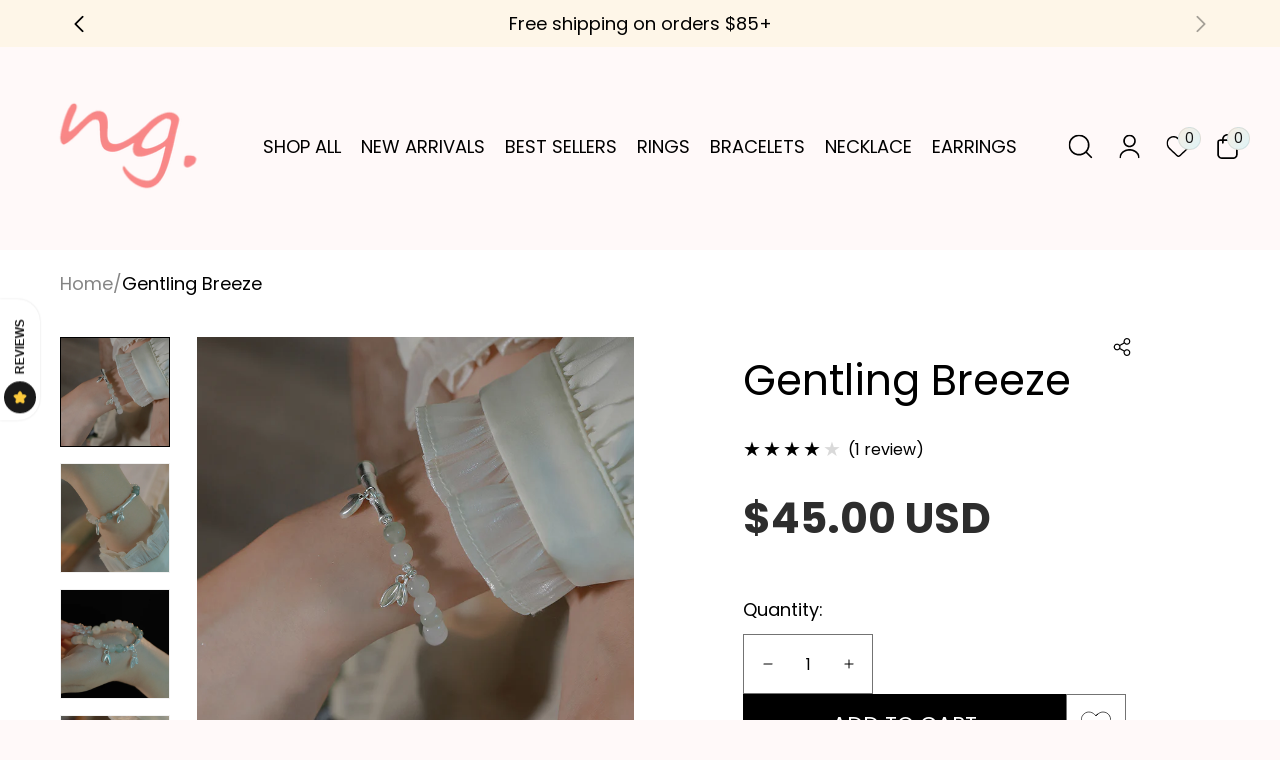

--- FILE ---
content_type: text/html; charset=utf-8
request_url: https://amberng.com/en-ca/products/gentling-breeze
body_size: 57266
content:
<!doctype html>
<html class="no-js" lang="en">
  <head>
    <meta charset="utf-8">
    <meta http-equiv="X-UA-Compatible" content="IE=edge">
    <meta name="viewport" content="width=device-width,initial-scale=1">
    <meta name="theme-color" content="">
    <link rel="canonical" href="https://amberng.com/en-ca/products/gentling-breeze">
    <link rel="preconnect" href="https://cdn.shopify.com" crossorigin><link rel="preconnect" href="https://fonts.shopifycdn.com" crossorigin><title>
      Gentling Breeze
 &ndash; Amber NG</title>

    
      <meta name="description" content="DETAILS Gentling Breeze Material: Sterling Silver Finishing: 14K Gold Filled Stones: Tianshan Emerald Stone size: 6mm Measurements: 5.5+1.8&quot;/ 14+4.5 CM *Gemstones may slightly vary in tone due to their natural origin">
    


<meta property="og:site_name" content="Amber NG">
<meta property="og:url" content="https://amberng.com/en-ca/products/gentling-breeze">
<meta property="og:title" content="Gentling Breeze">
<meta property="og:type" content="product">
<meta property="og:description" content="DETAILS Gentling Breeze Material: Sterling Silver Finishing: 14K Gold Filled Stones: Tianshan Emerald Stone size: 6mm Measurements: 5.5+1.8&quot;/ 14+4.5 CM *Gemstones may slightly vary in tone due to their natural origin"><meta property="og:image" content="http://amberng.com/cdn/shop/files/10001_708dd420-9595-43cc-9f9a-7a580cce2ab5.jpg?v=1695741799">
  <meta property="og:image:secure_url" content="https://amberng.com/cdn/shop/files/10001_708dd420-9595-43cc-9f9a-7a580cce2ab5.jpg?v=1695741799">
  <meta property="og:image:width" content="800">
  <meta property="og:image:height" content="800"><meta property="og:price:amount" content="45.00">
  <meta property="og:price:currency" content="USD"><meta name="twitter:card" content="summary_large_image">
<meta name="twitter:title" content="Gentling Breeze">
<meta name="twitter:description" content="DETAILS Gentling Breeze Material: Sterling Silver Finishing: 14K Gold Filled Stones: Tianshan Emerald Stone size: 6mm Measurements: 5.5+1.8&quot;/ 14+4.5 CM *Gemstones may slightly vary in tone due to their natural origin">
<link rel="preload" as="font" href="//amberng.com/cdn/fonts/poppins/poppins_n4.0ba78fa5af9b0e1a374041b3ceaadf0a43b41362.woff2" type="font/woff2" crossorigin><link rel="preload" as="font" href="//amberng.com/cdn/fonts/poppins/poppins_n4.0ba78fa5af9b0e1a374041b3ceaadf0a43b41362.woff2" type="font/woff2" crossorigin><style data-shopify>@font-face {
  font-family: Poppins;
  font-weight: 400;
  font-style: normal;
  font-display: swap;
  src: url("//amberng.com/cdn/fonts/poppins/poppins_n4.0ba78fa5af9b0e1a374041b3ceaadf0a43b41362.woff2") format("woff2"),
       url("//amberng.com/cdn/fonts/poppins/poppins_n4.214741a72ff2596839fc9760ee7a770386cf16ca.woff") format("woff");
}
@font-face {
  font-family: Poppins;
  font-weight: 400;
  font-style: normal;
  font-display: swap;
  src: url("//amberng.com/cdn/fonts/poppins/poppins_n4.0ba78fa5af9b0e1a374041b3ceaadf0a43b41362.woff2") format("woff2"),
       url("//amberng.com/cdn/fonts/poppins/poppins_n4.214741a72ff2596839fc9760ee7a770386cf16ca.woff") format("woff");
}
@font-face {
  font-family: Poppins;
  font-weight: 700;
  font-style: normal;
  font-display: swap;
  src: url("//amberng.com/cdn/fonts/poppins/poppins_n7.56758dcf284489feb014a026f3727f2f20a54626.woff2") format("woff2"),
       url("//amberng.com/cdn/fonts/poppins/poppins_n7.f34f55d9b3d3205d2cd6f64955ff4b36f0cfd8da.woff") format("woff");
}
@font-face {
  font-family: Poppins;
  font-weight: 400;
  font-style: italic;
  font-display: swap;
  src: url("//amberng.com/cdn/fonts/poppins/poppins_i4.846ad1e22474f856bd6b81ba4585a60799a9f5d2.woff2") format("woff2"),
       url("//amberng.com/cdn/fonts/poppins/poppins_i4.56b43284e8b52fc64c1fd271f289a39e8477e9ec.woff") format("woff");
}
@font-face {
  font-family: Poppins;
  font-weight: 700;
  font-style: italic;
  font-display: swap;
  src: url("//amberng.com/cdn/fonts/poppins/poppins_i7.42fd71da11e9d101e1e6c7932199f925f9eea42d.woff2") format("woff2"),
       url("//amberng.com/cdn/fonts/poppins/poppins_i7.ec8499dbd7616004e21155106d13837fff4cf556.woff") format("woff");
}

    :root,
    .color-background-1 {
      --color-foreground: 0,0,0;
      --color-link: 84,84,84;
      --color-background: 255,249,249;
      --gradient-background: #fff9f9;
      ;

      --color-button-text: 255,255,255;
      --color-button: 18,18,18;
      --color-secondary-button-text: 18,18,18;
      --color-secondary-button: 255,249,249;

      --color-badge-foreground: 0,0,0;
      --color-badge-background: 255,249,249;
      --color-badge-border: 0,0,0;
      --payment-terms-background-color: rgb(255 249 249);

      --global-color-foreground: 0,0,0;
      --global-color-background: 255,249,249;
      --global-gradient-background: #fff9f9;

      --button-color-text: 255,255,255;
      --button-color-background: 18,18,18;
      
      --button-color-text-2: 18,18,18;
      --button-color-background-2: 255,218,218;
      

      --arrow-color: 18,18,18;
      --arrow-color-background: 0,0,0;
      --arrow-gradient-background: rgba(0,0,0,0);
      --arrow-color-2: 18,18,18;
      --arrow-color-background-2: 0,0,0;
      --arrow-gradient-background-2: rgba(0,0,0,0);
      --color-shadow: 18,18,18;
    }
  
    
    .color-background-2 {
      --color-foreground: 0,0,0;
      --color-link: 84,84,84;
      --color-background: 255,255,255;
      --gradient-background: #ffffff;
      ;

      --color-button-text: 255,255,255;
      --color-button: 18,18,18;
      --color-secondary-button-text: 18,18,18;
      --color-secondary-button: 255,255,255;

      --color-badge-foreground: 0,0,0;
      --color-badge-background: 255,255,255;
      --color-badge-border: 0,0,0;
      --payment-terms-background-color: rgb(255 255 255);

      --global-color-foreground: 0,0,0;
      --global-color-background: 255,255,255;
      --global-gradient-background: #ffffff;

      --button-color-text: 255,255,255;
      --button-color-background: 18,18,18;
      
      --button-color-text-2: 18,18,18;
      --button-color-background-2: 255,218,218;
      

      --arrow-color: 18,18,18;
      --arrow-color-background: 0,0,0;
      --arrow-gradient-background: rgba(0,0,0,0);
      --arrow-color-2: 18,18,18;
      --arrow-color-background-2: 0,0,0;
      --arrow-gradient-background-2: rgba(0,0,0,0);
      --color-shadow: 18,18,18;
    }
  
    
    .color-inverse {
      --color-foreground: 0,0,0;
      --color-link: 84,84,84;
      --color-background: 0,0,0;
      --gradient-background: rgba(0,0,0,0);
      ;

      --color-button-text: 255,255,255;
      --color-button: 18,18,18;
      --color-secondary-button-text: 255,255,255;
      --color-secondary-button: 0,0,0;

      --color-badge-foreground: 0,0,0;
      --color-badge-background: 0,0,0;
      --color-badge-border: 0,0,0;
      --payment-terms-background-color: rgb(0 0 0);

      --global-color-foreground: 0,0,0;
      --global-color-background: 0,0,0;
      --global-gradient-background: rgba(0,0,0,0);

      --button-color-text: 255,255,255;
      --button-color-background: 18,18,18;
      
      --button-color-text-2: 255,255,255;
      --button-color-background-2: 18,18,18;
      

      --arrow-color: 18,18,18;
      --arrow-color-background: 0,0,0;
      --arrow-gradient-background: rgba(0,0,0,0);
      --arrow-color-2: 18,18,18;
      --arrow-color-background-2: 0,0,0;
      --arrow-gradient-background-2: rgba(0,0,0,0);
      --color-shadow: 18,18,18;
    }
  
    
    .color-accent-1 {
      --color-foreground: 0,0,0;
      --color-link: 84,84,84;
      --color-background: 0,0,0;
      --gradient-background: rgba(0,0,0,0);
      ;

      --color-button-text: 255,255,255;
      --color-button: 0,0,0;
      --color-secondary-button-text: 255,255,255;
      --color-secondary-button: 0,0,0;

      --color-badge-foreground: 0,0,0;
      --color-badge-background: 0,0,0;
      --color-badge-border: 0,0,0;
      --payment-terms-background-color: rgb(0 0 0);

      --global-color-foreground: 0,0,0;
      --global-color-background: 0,0,0;
      --global-gradient-background: rgba(0,0,0,0);

      --button-color-text: 255,255,255;
      --button-color-background: 0,0,0;
      
      --button-color-text-2: 255,255,255;
      --button-color-background-2: 0,0,0;
      

      --arrow-color: 18,18,18;
      --arrow-color-background: 0,0,0;
      --arrow-gradient-background: rgba(0,0,0,0);
      --arrow-color-2: 18,18,18;
      --arrow-color-background-2: 0,0,0;
      --arrow-gradient-background-2: rgba(0,0,0,0);
      --color-shadow: 18,18,18;
    }
  
    
    .color-accent-2 {
      --color-foreground: 0,0,0;
      --color-link: 84,84,84;
      --color-background: 255,249,249;
      --gradient-background: #fff9f9;
      ;

      --color-button-text: 255,255,255;
      --color-button: 18,18,18;
      --color-secondary-button-text: 18,18,18;
      --color-secondary-button: 255,249,249;

      --color-badge-foreground: 0,0,0;
      --color-badge-background: 255,249,249;
      --color-badge-border: 0,0,0;
      --payment-terms-background-color: rgb(255 249 249);

      --global-color-foreground: 0,0,0;
      --global-color-background: 255,249,249;
      --global-gradient-background: #fff9f9;

      --button-color-text: 255,255,255;
      --button-color-background: 18,18,18;
      
      --button-color-text-2: 18,18,18;
      --button-color-background-2: 255,218,218;
      

      --arrow-color: 18,18,18;
      --arrow-color-background: 0,0,0;
      --arrow-gradient-background: rgba(0,0,0,0);
      --arrow-color-2: 18,18,18;
      --arrow-color-background-2: 0,0,0;
      --arrow-gradient-background-2: rgba(0,0,0,0);
      --color-shadow: 18,18,18;
    }
  
    
    .color-scheme-06080b3f-4cd8-4a34-99a2-b3f3ed18987c {
      --color-foreground: 0,0,0;
      --color-link: 84,84,84;
      --color-background: 255,249,249;
      --gradient-background: #fff9f9;
      ;

      --color-button-text: 18,18,18;
      --color-button: 18,18,18;
      --color-secondary-button-text: 18,18,18;
      --color-secondary-button: 255,249,249;

      --color-badge-foreground: 0,0,0;
      --color-badge-background: 255,249,249;
      --color-badge-border: 0,0,0;
      --payment-terms-background-color: rgb(255 249 249);

      --global-color-foreground: 0,0,0;
      --global-color-background: 255,249,249;
      --global-gradient-background: #fff9f9;

      --button-color-text: 18,18,18;
      --button-color-background: 18,18,18;
      
      --button-color-text-2: 18,18,18;
      --button-color-background-2: 255,218,218;
      

      --arrow-color: 18,18,18;
      --arrow-color-background: 0,0,0;
      --arrow-gradient-background: rgba(0,0,0,0);
      --arrow-color-2: 18,18,18;
      --arrow-color-background-2: 0,0,0;
      --arrow-gradient-background-2: rgba(0,0,0,0);
      --color-shadow: 18,18,18;
    }
  
    
    .color-scheme-e73a3976-e92b-4f6f-8b4d-2a58fb5b1976 {
      --color-foreground: 255,255,255;
      --color-link: 84,84,84;
      --color-background: 0,0,0;
      --gradient-background: #000000;
      ;

      --color-button-text: 255,255,255;
      --color-button: 255,255,255;
      --color-secondary-button-text: 18,18,18;
      --color-secondary-button: 0,0,0;

      --color-badge-foreground: 255,255,255;
      --color-badge-background: 0,0,0;
      --color-badge-border: 255,255,255;
      --payment-terms-background-color: rgb(0 0 0);

      --global-color-foreground: 255,255,255;
      --global-color-background: 0,0,0;
      --global-gradient-background: #000000;

      --button-color-text: 255,255,255;
      --button-color-background: 255,255,255;
      
      --button-color-text-2: 18,18,18;
      --button-color-background-2: 255,218,218;
      

      --arrow-color: 18,18,18;
      --arrow-color-background: 0,0,0;
      --arrow-gradient-background: rgba(0,0,0,0);
      --arrow-color-2: 18,18,18;
      --arrow-color-background-2: 0,0,0;
      --arrow-gradient-background-2: rgba(0,0,0,0);
      --color-shadow: 18,18,18;
    }
  
    
    .color-scheme-3bc955e8-1553-49ce-a8e6-8e4f75826bc6 {
      --color-foreground: 255,255,255;
      --color-link: 45,45,45;
      --color-background: 0,0,0;
      --gradient-background: rgba(0,0,0,0);
      ;

      --color-button-text: 255,255,255;
      --color-button: 18,18,18;
      --color-secondary-button-text: 18,18,18;
      --color-secondary-button: 0,0,0;

      --color-badge-foreground: 255,255,255;
      --color-badge-background: 0,0,0;
      --color-badge-border: 255,255,255;
      --payment-terms-background-color: rgb(0 0 0);

      --global-color-foreground: 255,255,255;
      --global-color-background: 0,0,0;
      --global-gradient-background: rgba(0,0,0,0);

      --button-color-text: 255,255,255;
      --button-color-background: 18,18,18;
      
      --button-color-text-2: 18,18,18;
      --button-color-background-2: 255,218,218;
      

      --arrow-color: 18,18,18;
      --arrow-color-background: 0,0,0;
      --arrow-gradient-background: rgba(0,0,0,0);
      --arrow-color-2: 18,18,18;
      --arrow-color-background-2: 0,0,0;
      --arrow-gradient-background-2: rgba(0,0,0,0);
      --color-shadow: 18,18,18;
    }
  
    
    .color-scheme-6d98077a-5753-445e-993c-ad67783da133 {
      --color-foreground: 0,0,0;
      --color-link: 84,84,84;
      --color-background: 255,249,249;
      --gradient-background: #fff9f9;
      ;

      --color-button-text: 0,0,0;
      --color-button: 255,218,218;
      --color-secondary-button-text: 255,255,255;
      --color-secondary-button: 255,249,249;

      --color-badge-foreground: 0,0,0;
      --color-badge-background: 255,249,249;
      --color-badge-border: 0,0,0;
      --payment-terms-background-color: rgb(255 249 249);

      --global-color-foreground: 0,0,0;
      --global-color-background: 255,249,249;
      --global-gradient-background: #fff9f9;

      --button-color-text: 0,0,0;
      --button-color-background: 255,218,218;
      
      --button-color-text-2: 255,255,255;
      --button-color-background-2: 0,0,0;
      

      --arrow-color: 18,18,18;
      --arrow-color-background: 0,0,0;
      --arrow-gradient-background: rgba(0,0,0,0);
      --arrow-color-2: 18,18,18;
      --arrow-color-background-2: 0,0,0;
      --arrow-gradient-background-2: rgba(0,0,0,0);
      --color-shadow: 18,18,18;
    }
  
    
    .color-scheme-146cd67b-eb95-460c-9c36-173e756fc92c {
      --color-foreground: 0,0,0;
      --color-link: 84,84,84;
      --color-background: 0,0,0;
      --gradient-background: rgba(0,0,0,0);
      ;

      --color-button-text: 0,0,0;
      --color-button: 0,0,0;
      --color-secondary-button-text: 18,18,18;
      --color-secondary-button: 0,0,0;

      --color-badge-foreground: 0,0,0;
      --color-badge-background: 0,0,0;
      --color-badge-border: 0,0,0;
      --payment-terms-background-color: rgb(0 0 0);

      --global-color-foreground: 0,0,0;
      --global-color-background: 0,0,0;
      --global-gradient-background: rgba(0,0,0,0);

      --button-color-text: 0,0,0;
      --button-color-background: 0,0,0;
      
      --button-color-text-2: 18,18,18;
      --button-color-background-2: 255,218,218;
      

      --arrow-color: 18,18,18;
      --arrow-color-background: 0,0,0;
      --arrow-gradient-background: rgba(0,0,0,0);
      --arrow-color-2: 18,18,18;
      --arrow-color-background-2: 0,0,0;
      --arrow-gradient-background-2: rgba(0,0,0,0);
      --color-shadow: 18,18,18;
    }
  
    
    .color-scheme-121dc484-2a85-4b76-861b-f2650b9a14db {
      --color-foreground: 0,0,0;
      --color-link: 84,84,84;
      --color-background: 0,0,0;
      --gradient-background: linear-gradient(95deg, #FFF9F9 17.82%, #E7F2FF 54.06%, #FEE 100%);
      --header-gradient-background: linear-gradient(95deg, #FFF9F9 17.82%, #E7F2FF 54.06%, #FEE 100%);

      --color-button-text: 255,255,255;
      --color-button: 18,18,18;
      --color-secondary-button-text: 18,18,18;
      --color-secondary-button: 0,0,0;

      --color-badge-foreground: 0,0,0;
      --color-badge-background: 0,0,0;
      --color-badge-border: 0,0,0;
      --payment-terms-background-color: rgb(0 0 0);

      --global-color-foreground: 0,0,0;
      --global-color-background: 0,0,0;
      --global-gradient-background: linear-gradient(95deg, #FFF9F9 17.82%, #E7F2FF 54.06%, #FEE 100%);

      --button-color-text: 255,255,255;
      --button-color-background: 18,18,18;
      
      --button-color-text-2: 18,18,18;
      --button-color-background-2: 255,218,218;
      

      --arrow-color: 18,18,18;
      --arrow-color-background: 0,0,0;
      --arrow-gradient-background: rgba(0,0,0,0);
      --arrow-color-2: 18,18,18;
      --arrow-color-background-2: 0,0,0;
      --arrow-gradient-background-2: rgba(0,0,0,0);
      --color-shadow: 18,18,18;
    }
  
    
    .color-scheme-6fa6b449-3ce3-4c57-8608-5d4f99a1f710 {
      --color-foreground: 0,0,0;
      --color-link: 84,84,84;
      --color-background: 254,246,232;
      --gradient-background: #fef6e8;
      ;

      --color-button-text: 255,255,255;
      --color-button: 18,18,18;
      --color-secondary-button-text: 18,18,18;
      --color-secondary-button: 254,246,232;

      --color-badge-foreground: 0,0,0;
      --color-badge-background: 254,246,232;
      --color-badge-border: 0,0,0;
      --payment-terms-background-color: rgb(254 246 232);

      --global-color-foreground: 0,0,0;
      --global-color-background: 254,246,232;
      --global-gradient-background: #fef6e8;

      --button-color-text: 255,255,255;
      --button-color-background: 18,18,18;
      
      --button-color-text-2: 18,18,18;
      --button-color-background-2: 255,218,218;
      

      --arrow-color: 18,18,18;
      --arrow-color-background: 0,0,0;
      --arrow-gradient-background: rgba(0,0,0,0);
      --arrow-color-2: 18,18,18;
      --arrow-color-background-2: 0,0,0;
      --arrow-gradient-background-2: rgba(0,0,0,0);
      --color-shadow: 18,18,18;
    }
  

  body, .color-background-1, .color-background-2, .color-inverse, .color-accent-1, .color-accent-2, .color-scheme-06080b3f-4cd8-4a34-99a2-b3f3ed18987c, .color-scheme-e73a3976-e92b-4f6f-8b4d-2a58fb5b1976, .color-scheme-3bc955e8-1553-49ce-a8e6-8e4f75826bc6, .color-scheme-6d98077a-5753-445e-993c-ad67783da133, .color-scheme-146cd67b-eb95-460c-9c36-173e756fc92c, .color-scheme-121dc484-2a85-4b76-861b-f2650b9a14db, .color-scheme-6fa6b449-3ce3-4c57-8608-5d4f99a1f710 {
    color: rgba(var(--color-foreground), 1);
    background: rgba(var(--color-background), 1);
    background: var(--gradient-background);
  }

  :root {
    --duration-short: 100ms;
    --duration-default: 300ms;
    --duration-medium: 200ms;
    --duration-long: 500ms;
    --duration-extra-long: 600ms;
    --duration-slow: 800ms;
    --duration-extended: 3s;
    --cubic: cubic-bezier(0.61, 0.22, 0.23, 1);
    --cubic-out: cubic-bezier(0.5, 1, 0.89, 1);
    --ease-out-slow: cubic-bezier(0, 0, 0.3, 1);
    --cubic-fade: cubic-bezier(0.7, 0, 0.2, 1);

    /**
     * ---------------------------------------------------------------------------
     * General
    */
    --link-letter-spacing: 0.0em;
    --u-link-color: currentColor;
    --block-rounded: 0.0rem;


    /**
     * ---------------------------------------------------------------------------
     * COLORS
    */

    /* Cart bubble */
    --cart-color-text: 18, 18, 18;
    --cart-color-background: 255, 255, 255;
    --cart-gradient-background: linear-gradient(130deg, rgba(246, 238, 227, 1), rgba(223, 244, 247, 1) 100%);

    /* Price */
    --color-default-price: 45, 45, 45;
    --color-sale-price: 179, 14, 19;

    /* Rating */
    --colors-rating: 0, 0, 0;

    /* Badges */
    --new-badge-color-text: 255, 255, 255;
    --new-badge-color-background: #000000;
    --sale-badge-color-text: 0, 0, 0;
    --sale-badge-color-background: #000000;
    --sold-out-badge-color-text: 0, 0, 0;
    --sold-out-badge-color-background: #000000;

    /* Social media */
    --social-media-color-text: 45, 45, 45;
    --social-media-color-background: , , ;
    --social-media-gradient-background: linear-gradient(-45deg, rgba(246, 238, 227, 1), rgba(223, 244, 247, 1) 100%);


    /**
     * ---------------------------------------------------------------------------
     * TYPOGRAPHY
    */
    --font-heading-family: Poppins, sans-serif;
    --font-heading-style: normal;
    --font-heading-weight: 400;
    --font-heading-scale: 1.0;
    --heading-letter-spacing: 0.0em;
    --font-body-family: Poppins, sans-serif;
    --font-body-style: normal;
    --font-body-weight: 400;
    --font-body-weight-bold: 700;
    --font-body-scale: 1.0;

    --font-heading-step-desktop-xxs: 0.2rem;
    --font-heading-step-desktop-xs: 0.2rem;
    --font-heading-step-desktop-s: 0.2rem;
    --font-heading-step-tablet-xxs: 0.2rem;
    --font-heading-step-tablet-xs: 0.2rem;
    --font-heading-step-tablet-s: 0.2rem;
    --font-heading-step-mobile-xxs: 0.2rem;
    --font-heading-step-mobile-xs: 0.2rem;
    --font-heading-step-mobile-s: 0.2rem;
    --font-heading-step: 0.2rem;
    --font-heading-desktop: 4.2rem;
    --font-heading-tablet: 3.4rem;
    --font-heading-mobile: 3.0rem;

    --font-heading-step-desktop: var(--font-heading-step-desktop-s);
    --font-heading-step-tablet: var(--font-heading-step-tablet-s);
    --font-heading-step-mobile: var(--font-heading-step-mobile-s);
    --font-heading-size: var(--font-heading-mobile);

    --font-body-step-desktop-xxs: 0.2rem;
    --font-body-step-desktop-xs: 0.2rem;
    --font-body-step-desktop-s: 0.2rem;
    --font-body-step-tablet-xxs: 0.3rem;
    --font-body-step-tablet-xs: 0.3rem;
    --font-body-step-tablet-s: 0.2rem;
    --font-body-step-mobile-xxs: 0.2rem;
    --font-body-step-mobile-xs: 0.2rem;
    --font-body-step-mobile-s: 0.2rem;
    --font-body-step: 0.2rem;
    --font-body-desktop: 1.8rem;
    --font-body-tablet: 1.4rem;
    --font-body-mobile: 1.2rem;

    --font-body-step-desktop: var(--font-body-step-desktop-s);
    --font-body-step-tablet: var(--font-body-step-tablet-s);
    --font-body-step-mobile: var(--font-body-step-mobile-s);
    --font-body-size: var(--font-body-mobile);

    /**
     * ---------------------------------------------------------------------------
     * MULTIPLE LAYOUTS
    */
    --page-width: 160rem;
    --grid-v-md: 15px;
    --grid-h-md-u: 15px;
    --grid-v-xs: 7px;
    --grid-h-xs-u: 7px;


    /**
     * ---------------------------------------------------------------------------
     * BUTTONS
    */
    --buttons-font-size: 20px;
    --buttons-font-weight: 400;
    --buttons-font-style: normal;

    /* Border */
    --buttons-radius: 0px;
    --buttons-radius-outset: 0px;
    --buttons-border-width: 1px;
    --buttons-border-opacity: 1.0;

    /* Shadow */
    --buttons-shadow-opacity: 0.0;
    --buttons-shadow-horizontal-offset: 0px;
    --buttons-shadow-vertical-offset: 4px;
    --buttons-shadow-blur-radius: 5px;


    /**
     * ---------------------------------------------------------------------------
     * VARIANT PILLS
    */

    /* Border */
    --variant-pills-border-width: 3px;
    --variant-pills-border-opacity: 1.0;
    --variant-pills-radius: 20px;

    /* Shadow */
    --variant-pills-shadow-opacity: 0.45;
    --variant-pills-shadow-horizontal-offset: 0px;
    --variant-pills-shadow-vertical-offset: 4px;
    --variant-pills-shadow-blur-radius: 10px;


    /**
     * ---------------------------------------------------------------------------
     * INPUTS
    */

    /* Border */
    --inputs-border-width: 1px;
    --inputs-border-opacity: 0.55;
    --inputs-radius: 0px;
    --inputs-radius-outset: 0px;

    /* Shadow */
    --inputs-shadow-opacity: 0.0;
    --inputs-shadow-horizontal-offset: 0px;
    --inputs-shadow-vertical-offset: 4px;
    --inputs-margin-offset: 0px;
    --inputs-shadow-blur-radius: 5px;


    /**
     * ---------------------------------------------------------------------------
     * PRODUCT CARDS
    */
    --card-image-height: 121%;
    --card-image-fit: contain;

    /* Badge */
    --badge-font-size: 12px;

    /**
     * ---------------------------------------------------------------------------
     * MEDIA
    */

    /* Border */
    --media-border-width: 1px;
    --media-border-opacity: 0.05;
    --media-radius: 0px;

    /* Shadow */
    --media-shadow-horizontal-offset: 0px;
    --media-shadow-vertical-offset: 4px;
    --media-shadow-blur-radius: 5px;


    /**
     * ---------------------------------------------------------------------------
     * DROPDOWNS AND POP-UPS
    */

    /* Border */
    --popup-border-width: 1px;
    --popup-border-opacity: 0.1;
    --popup-corner-radius: 0px;

    /* Shadow */
    --popup-shadow-opacity: 0.0;
    --popup-shadow-horizontal-offset: 0px;
    --popup-shadow-vertical-offset: 4px;
    --popup-shadow-blur-radius: 5px;


    /**
     * ---------------------------------------------------------------------------
     * DRAWERS
    */

    /* Border */
    --drawer-border-width: 1px;
    --drawer-border-opacity: 0.1;

    /* Shadow */
    --drawer-shadow-opacity: 0.0;
    --drawer-shadow-horizontal-offset: 0px;
    --drawer-shadow-vertical-offset: 4px;
    --drawer-shadow-blur-radius: 5px;


    /**
     * ---------------------------------------------------------------------------
     * BADGES
    */
    --badge-corner-radius: 4.0rem;

    /* Distance */
    --badge-vertical-distance: 2.0rem;
    --badge-horizontal-distance: 2.0rem;

    /* Thickness */
    --badge-horizontal-thickness: 1.6rem;
    --badge-vertical-thickness: 0.3rem;

    /* FLEX SECTION */

    /* Page Layout */
      --sidebar-width: 25rem;
      --narrow-content-width: 36rem;
      --normal-content-width: 42rem;
      --wide-content-width: 46rem;
      --narrow-page-width: 90rem;
      --normal-page-width: 120rem;
      --wide-page-width: 150rem;

    /* Section Heights */
      --section-height-small: 15rem;
      --section-height-medium: 25rem;
      --section-height-large: 35rem;

      @media screen and (min-width: 40em) {
        --section-height-small: 40svh;
        --section-height-medium: 55svh;
        --section-height-large: 70svh;
      }

      @media screen and (min-width: 60em) {
        --section-height-small: 50svh;
        --section-height-medium: 65svh;
        --section-height-large: 80svh;
      }

    /* Font families */
    --font-body--family: Poppins, sans-serif;
    --font-body--style: normal;
    --font-body--weight: 400;
    --font-heading--family: Poppins, sans-serif;
    --font-heading--style: normal;
    --font-heading--weight: 400;

    /* Margin sizes */
    --font-h1--spacing: 0.25em;
    --font-h2--spacing: 0.25em;
    --font-h3--spacing: 0.25em;
    --font-h4--spacing: 0.25em;
    --font-h5--spacing: 0.25em;
    --font-h6--spacing: 0.25em;
    --font-paragraph--spacing: 0.5em;

    /* Heading colors */
    --font-h1--color: var(--color-foreground-heading);
    --font-h2--color: var(--color-foreground-heading);
    --font-h3--color: var(--color-foreground-heading);
    --font-h4--color: var(--color-foreground-heading);
    --font-h5--color: var(--color-foreground-heading);
    --font-h6--color: var(--color-foreground-heading);

    /** Z-Index / Layering */
      --layer-section-background: -2;
      --layer-lowest: -1;
      --layer-base: 0;
      --layer-flat: 1;
      --layer-raised: 2;
      --layer-heightened: 4;
      --layer-sticky: 8;
      --layer-window-overlay: 10;
      --layer-header-menu: 12;
      --layer-overlay: 16;
      --layer-menu-drawer: 18;
      --layer-temporary: 20;

    /* Max-width / Measure */
      --max-width--body-normal: 50ch;
      --max-width--body-narrow: 35ch;

      --max-width--heading-normal: 50ch;
      --max-width--heading-narrow: 30ch;

      --max-width--display-normal: 20ch;
      --max-width--display-narrow: 15ch;
      --max-width--display-tight: 5ch;

    /* Letter-spacing / Tracking */
      --letter-spacing--display-tight: -0.03em;
      --letter-spacing--display-normal: 0;
      --letter-spacing--display-loose: 0.03em;

      --letter-spacing--heading-tight: -0.03em;
      --letter-spacing--heading-normal: 0;
      --letter-spacing--heading-loose: 0.03em;

      --letter-spacing--body-tight: -0.03em;
      --letter-spacing--body-normal: 0;
      --letter-spacing--body-loose: 0.03em;

    /* Line height / Leading */
      --line-height: 1;

      --line-height--display-tight: 1;
      --line-height--display-normal: 1.1;
      --line-height--display-loose: 1.2;

      --line-height--heading-tight: 1.15;
      --line-height--heading-normal: 1.25;
      --line-height--heading-loose: 1.35;

      --line-height--body-tight: 1.2;
      --line-height--body-normal: 1.4;
      --line-height--body-loose: 1.6;

    /* Typography presets */
    --font-size--paragraph: 1.4rem;--font-size--h1: clamp(3.6rem, 7.2vw, 7.2rem);--font-size--h2: 3.2rem;--font-size--h3: 2.4rem;--font-size--h4: 1.8rem;--font-size--h5: 1.6rem;--font-size--h6: 1.4rem;--font-paragraph--weight: 400;--font-paragraph--letter-spacing: var(--letter-spacing--body-normal);--font-paragraph--family: var(--font-body--family);--font-paragraph--style: var(--font-body--style);--font-paragraph--case: ;--font-paragraph--line-height: var(--line-height--);--font-paragraph--size: var(--font-size--paragraph);--font-h1--size: var(--font-size--h1);--font-h2--size: var(--font-size--h2);--font-h3--size: var(--font-size--h3);--font-h4--size: var(--font-size--h4);--font-h5--size: var(--font-size--h5);--font-h6--size: var(--font-size--h6);

    /* Hardcoded font sizes */
      --font-size--2xs: 0.625rem;
      --font-size--xs: 0.8125rem;
      --font-size--sm: 1.4rem;
      --font-size--md: 1rem;
      --font-size--lg: 1.125rem;
      --font-size--xl: 1.25rem;
      --font-size--2xl: 1.5rem;
      --font-size--3xl: 2rem;
      --font-size--4xl: 2.5rem;
      --font-size--5xl: 3rem;
      --font-size--6xl: 3.5rem;

    --spacing-scale-sm: 0.6;
    --spacing-scale-md: 0.7;
    --spacing-scale-default: 1.0;

    /* Borders */
      --border-color: rgba(from var(--color-border, var(--color-foreground)) r g b / 0.55);
      --border-width-sm: 1px;
      --border-width-md: 2px;
      --border-width-lg: 5px;
  }

  
    .page-width,
    .customized-width {
      --padding-width: var(--width, 0rem);
      --padding-grid-scroll: var(--scroll, 0rem);
      max-width: var(--page-width);
      padding-left: var(--padding-full-width, 1rem);
      padding-right: var(--padding-full-width, 1rem);
    }

    .full-width:not(.p-banner) {
      padding-left: var(--padding-full-width, 1rem);
      padding-right: var(--padding-full-width, 1rem);
    }

    @media only screen and (min-width: 750px) {
      .page-width,
      .customized-width {
        --width: -3rem;
        --padding-full-width: 5rem;
      }

      .full-width:not(.p-banner) {
        --padding-full-width: 5rem;
      }
    }

    @media only screen and (min-width: 1200px) {
      .page-width,
      .customized-width {
        max-width: calc(var(--page-width) + 9rem);
        --width: 3rem;
        --padding-full-width: 6rem;
      }

      .full-width:not(.p-banner) {
        --padding-full-width: 6rem;
      }
    }

    @media only screen and (min-width: 1600px) {
      .full-width:not(.p-banner) {
        --padding-full-width: 68px;
      }
    }
  

  .heading-size {
    --step-size-xxs: calc(var(--font-heading-step-mobile) * 3);
    --step-size-xs: calc(var(--font-heading-step-mobile) * 2);
    --step-size-s: var(--font-heading-step-mobile);
    --step-size-l: var(--font-heading-step);
    --step-size-xl: calc(var(--font-heading-step) * 2);
    --step-size-xxl: calc(var(--font-heading-step) * 3);
    --step-size-xxxl: calc(var(--font-heading-step) * 4);
  }

  .text-size {
    --body-step-size-xxs: calc(var(--font-body-step-mobile) * 3);
    --body-step-size-xs: calc(var(--font-body-step-mobile) * 2);
    --body-step-size-s: var(--font-body-step-mobile);
    --body-step-size-l: var(--font-body-step);
    --body-step-size-xl: calc(var(--font-body-step) * 2);
    --body-step-size-xxl: calc(var(--font-body-step) * 3);
    --body-step-size-xxxl: calc(var(--font-body-step) * 4);
  }

  @media only screen and (min-width: 750px) {
    :root {
      --font-body-step-desktop: var(--font-body-step-desktop-xs);
      --font-body-step-tablet: var(--font-body-step-tablet-xs);
      --font-body-step-mobile: var(--font-body-step-mobile-xs);
      --font-body-size: var(--font-body-tablet);

      --font-heading-step-desktop: var(--font-heading-step-desktop-xs);
      --font-heading-step-tablet: var(--font-heading-step-tablet-xs);
      --font-heading-step-mobile: var(--font-heading-step-mobile-xs);
      --font-heading-size: var(--font-heading-tablet);
    }

    .heading-size {
      --step-size-xxs: calc(var(--font-heading-step-tablet) * 3);
      --step-size-xs: calc(var(--font-heading-step-tablet) * 2);
      --step-size-s: var(--font-heading-step-tablet);
    }

    .text-size {
      --body-step-size-xxs: calc(var(--font-body-step-tablet) * 3);
      --body-step-size-xs: calc(var(--font-body-step-tablet) * 2);
      --body-step-size-s: var(--font-body-step-tablet);
    }  
  }

  @media only screen and (min-width: 1200px) {
    :root {
      --font-body-step-desktop: var(--font-body-step-desktop-xxs);
      --font-body-step-tablet: var(--font-body-step-tablet-xxs);
      --font-body-step-mobile: var(--font-body-step-mobile-xxs);
      --font-body-size: var(--font-body-desktop);

      --font-heading-step-desktop: var(--font-heading-step-desktop-xxs);
      --font-heading-step-tablet: var(--font-heading-step-tablet-xxs);
      --font-heading-step-mobile: var(--font-heading-step-mobile-xxs);
      --font-heading-size: var(--font-heading-desktop);
    }

    .heading-size {
      --step-size-xxs: calc(var(--font-heading-step-desktop) * 3);
      --step-size-xs: calc(var(--font-heading-step-desktop) * 2);
      --step-size-s: var(--font-heading-step-desktop);
    }

    .text-size {
      --body-step-size-xxs: calc(var(--font-body-step-desktop) * 3);
      --body-step-size-xs: calc(var(--font-body-step-desktop) * 2);
      --body-step-size-s: var(--font-body-step-desktop);
    } 
  }
</style><script async crossorigin fetchpriority="high" src="/cdn/shopifycloud/importmap-polyfill/es-modules-shim.2.4.0.js"></script>
<script type="importmap">
  {
    "imports": {
      "@theme/component": "//amberng.com/cdn/shop/t/20/assets/component.js?v=80370191270241544621762363695",
      "@theme/utilities": "//amberng.com/cdn/shop/t/20/assets/utilities.js?v=127314618558186079721762363695"
    }
  }
</script>

<link
  rel="modulepreload"
  href="//amberng.com/cdn/shop/t/20/assets/utilities.js?v=127314618558186079721762363695"
>
<link
  rel="modulepreload"
  href="//amberng.com/cdn/shop/t/20/assets/component.js?v=80370191270241544621762363695"
>
<script
  src="//amberng.com/cdn/shop/t/20/assets/video-background.js?v=25237992823806706551762363695"
  type="module"
></script>
<script
  src="//amberng.com/cdn/shop/t/20/assets/rte-formatter.js?v=101420294193111439321762363695"
  type="module"
></script>
<script
  defer
  src="//amberng.com/cdn/shop/t/20/assets/placeholder-image.js?v=172823270129269230331762363695"
  type="module"
></script>

<script>
  const basePath = 'https://cdn.shopify.com/static/themes/horizon/placeholders';
  const Theme = {
    placeholders: {
      general: [
        `${basePath}/general-1.png`,
        `${basePath}/general-2.png`,
        `${basePath}/general-3.png`,
        `${basePath}/general-4.png`,
        `${basePath}/general-5.png`,
        `${basePath}/general-6.png`,
        `${basePath}/general-7.png`,
      ],
      product: [`${basePath}/product-ball.png`, `${basePath}/product-cone.png`, `${basePath}/product-cube.png`],
    },
    translations: {
      placeholder_image: `Translation missing: en.content.placeholder_image`,
      added: `Translation missing: en.actions.added`,
    },
    routes: {
      root: '/',
      cart_add_url: '/en-ca/cart/add',
      cart_change_url: '/en-ca/cart/change',
      cart_update_url: '/en-ca/cart/update',
      cart_url: '/en-ca/cart',
      predictive_search_url: '/en-ca/search/suggest',
      search_url: '/en-ca/search',
    },
    template: {
      name: 'product',
    },
  };
</script><script>window.performance && window.performance.mark && window.performance.mark('shopify.content_for_header.start');</script><meta name="google-site-verification" content="qhSRs5QO14uC-GZDt_dILCxyhuS54jmDtw_nBnvQF1Y">
<meta name="facebook-domain-verification" content="a1utt5a5hmbcru7kp8ms0trszispnl">
<meta id="shopify-digital-wallet" name="shopify-digital-wallet" content="/52299333794/digital_wallets/dialog">
<meta name="shopify-checkout-api-token" content="4054939c04fc794f974d1770194a29c7">
<meta id="in-context-paypal-metadata" data-shop-id="52299333794" data-venmo-supported="false" data-environment="production" data-locale="en_US" data-paypal-v4="true" data-currency="USD">
<link rel="alternate" hreflang="x-default" href="https://amberng.com/en-sg/products/gentling-breeze">
<link rel="alternate" hreflang="en" href="https://amberng.com/en-sg/products/gentling-breeze">
<link rel="alternate" hreflang="ms" href="https://amberng.com/ms-sg/products/gentling-breeze">
<link rel="alternate" hreflang="en-CA" href="https://amberng.com/en-ca/products/gentling-breeze">
<link rel="alternate" hreflang="ms-CA" href="https://amberng.com/ms-ca/products/gentling-breeze">
<link rel="alternate" hreflang="en-AU" href="https://amberng.com/en-au/products/gentling-breeze">
<link rel="alternate" hreflang="ms-AU" href="https://amberng.com/ms-au/products/gentling-breeze">
<link rel="alternate" hreflang="en-AC" href="https://amberng.com/products/gentling-breeze">
<link rel="alternate" hreflang="fr-AC" href="https://amberng.com/fr/products/gentling-breeze">
<link rel="alternate" hreflang="ms-AC" href="https://amberng.com/ms/products/gentling-breeze">
<link rel="alternate" hreflang="en-AD" href="https://amberng.com/products/gentling-breeze">
<link rel="alternate" hreflang="fr-AD" href="https://amberng.com/fr/products/gentling-breeze">
<link rel="alternate" hreflang="ms-AD" href="https://amberng.com/ms/products/gentling-breeze">
<link rel="alternate" hreflang="en-AE" href="https://amberng.com/products/gentling-breeze">
<link rel="alternate" hreflang="fr-AE" href="https://amberng.com/fr/products/gentling-breeze">
<link rel="alternate" hreflang="ms-AE" href="https://amberng.com/ms/products/gentling-breeze">
<link rel="alternate" hreflang="en-AF" href="https://amberng.com/products/gentling-breeze">
<link rel="alternate" hreflang="fr-AF" href="https://amberng.com/fr/products/gentling-breeze">
<link rel="alternate" hreflang="ms-AF" href="https://amberng.com/ms/products/gentling-breeze">
<link rel="alternate" hreflang="en-AG" href="https://amberng.com/products/gentling-breeze">
<link rel="alternate" hreflang="fr-AG" href="https://amberng.com/fr/products/gentling-breeze">
<link rel="alternate" hreflang="ms-AG" href="https://amberng.com/ms/products/gentling-breeze">
<link rel="alternate" hreflang="en-AI" href="https://amberng.com/products/gentling-breeze">
<link rel="alternate" hreflang="fr-AI" href="https://amberng.com/fr/products/gentling-breeze">
<link rel="alternate" hreflang="ms-AI" href="https://amberng.com/ms/products/gentling-breeze">
<link rel="alternate" hreflang="en-AL" href="https://amberng.com/products/gentling-breeze">
<link rel="alternate" hreflang="fr-AL" href="https://amberng.com/fr/products/gentling-breeze">
<link rel="alternate" hreflang="ms-AL" href="https://amberng.com/ms/products/gentling-breeze">
<link rel="alternate" hreflang="en-AM" href="https://amberng.com/products/gentling-breeze">
<link rel="alternate" hreflang="fr-AM" href="https://amberng.com/fr/products/gentling-breeze">
<link rel="alternate" hreflang="ms-AM" href="https://amberng.com/ms/products/gentling-breeze">
<link rel="alternate" hreflang="en-AO" href="https://amberng.com/products/gentling-breeze">
<link rel="alternate" hreflang="fr-AO" href="https://amberng.com/fr/products/gentling-breeze">
<link rel="alternate" hreflang="ms-AO" href="https://amberng.com/ms/products/gentling-breeze">
<link rel="alternate" hreflang="en-AR" href="https://amberng.com/products/gentling-breeze">
<link rel="alternate" hreflang="fr-AR" href="https://amberng.com/fr/products/gentling-breeze">
<link rel="alternate" hreflang="ms-AR" href="https://amberng.com/ms/products/gentling-breeze">
<link rel="alternate" hreflang="en-AT" href="https://amberng.com/products/gentling-breeze">
<link rel="alternate" hreflang="fr-AT" href="https://amberng.com/fr/products/gentling-breeze">
<link rel="alternate" hreflang="ms-AT" href="https://amberng.com/ms/products/gentling-breeze">
<link rel="alternate" hreflang="en-AW" href="https://amberng.com/products/gentling-breeze">
<link rel="alternate" hreflang="fr-AW" href="https://amberng.com/fr/products/gentling-breeze">
<link rel="alternate" hreflang="ms-AW" href="https://amberng.com/ms/products/gentling-breeze">
<link rel="alternate" hreflang="en-AX" href="https://amberng.com/products/gentling-breeze">
<link rel="alternate" hreflang="fr-AX" href="https://amberng.com/fr/products/gentling-breeze">
<link rel="alternate" hreflang="ms-AX" href="https://amberng.com/ms/products/gentling-breeze">
<link rel="alternate" hreflang="en-AZ" href="https://amberng.com/products/gentling-breeze">
<link rel="alternate" hreflang="fr-AZ" href="https://amberng.com/fr/products/gentling-breeze">
<link rel="alternate" hreflang="ms-AZ" href="https://amberng.com/ms/products/gentling-breeze">
<link rel="alternate" hreflang="en-BA" href="https://amberng.com/products/gentling-breeze">
<link rel="alternate" hreflang="fr-BA" href="https://amberng.com/fr/products/gentling-breeze">
<link rel="alternate" hreflang="ms-BA" href="https://amberng.com/ms/products/gentling-breeze">
<link rel="alternate" hreflang="en-BB" href="https://amberng.com/products/gentling-breeze">
<link rel="alternate" hreflang="fr-BB" href="https://amberng.com/fr/products/gentling-breeze">
<link rel="alternate" hreflang="ms-BB" href="https://amberng.com/ms/products/gentling-breeze">
<link rel="alternate" hreflang="en-BD" href="https://amberng.com/products/gentling-breeze">
<link rel="alternate" hreflang="fr-BD" href="https://amberng.com/fr/products/gentling-breeze">
<link rel="alternate" hreflang="ms-BD" href="https://amberng.com/ms/products/gentling-breeze">
<link rel="alternate" hreflang="en-BE" href="https://amberng.com/products/gentling-breeze">
<link rel="alternate" hreflang="fr-BE" href="https://amberng.com/fr/products/gentling-breeze">
<link rel="alternate" hreflang="ms-BE" href="https://amberng.com/ms/products/gentling-breeze">
<link rel="alternate" hreflang="en-BF" href="https://amberng.com/products/gentling-breeze">
<link rel="alternate" hreflang="fr-BF" href="https://amberng.com/fr/products/gentling-breeze">
<link rel="alternate" hreflang="ms-BF" href="https://amberng.com/ms/products/gentling-breeze">
<link rel="alternate" hreflang="en-BG" href="https://amberng.com/products/gentling-breeze">
<link rel="alternate" hreflang="fr-BG" href="https://amberng.com/fr/products/gentling-breeze">
<link rel="alternate" hreflang="ms-BG" href="https://amberng.com/ms/products/gentling-breeze">
<link rel="alternate" hreflang="en-BH" href="https://amberng.com/products/gentling-breeze">
<link rel="alternate" hreflang="fr-BH" href="https://amberng.com/fr/products/gentling-breeze">
<link rel="alternate" hreflang="ms-BH" href="https://amberng.com/ms/products/gentling-breeze">
<link rel="alternate" hreflang="en-BI" href="https://amberng.com/products/gentling-breeze">
<link rel="alternate" hreflang="fr-BI" href="https://amberng.com/fr/products/gentling-breeze">
<link rel="alternate" hreflang="ms-BI" href="https://amberng.com/ms/products/gentling-breeze">
<link rel="alternate" hreflang="en-BJ" href="https://amberng.com/products/gentling-breeze">
<link rel="alternate" hreflang="fr-BJ" href="https://amberng.com/fr/products/gentling-breeze">
<link rel="alternate" hreflang="ms-BJ" href="https://amberng.com/ms/products/gentling-breeze">
<link rel="alternate" hreflang="en-BL" href="https://amberng.com/products/gentling-breeze">
<link rel="alternate" hreflang="fr-BL" href="https://amberng.com/fr/products/gentling-breeze">
<link rel="alternate" hreflang="ms-BL" href="https://amberng.com/ms/products/gentling-breeze">
<link rel="alternate" hreflang="en-BM" href="https://amberng.com/products/gentling-breeze">
<link rel="alternate" hreflang="fr-BM" href="https://amberng.com/fr/products/gentling-breeze">
<link rel="alternate" hreflang="ms-BM" href="https://amberng.com/ms/products/gentling-breeze">
<link rel="alternate" hreflang="en-BN" href="https://amberng.com/products/gentling-breeze">
<link rel="alternate" hreflang="fr-BN" href="https://amberng.com/fr/products/gentling-breeze">
<link rel="alternate" hreflang="ms-BN" href="https://amberng.com/ms/products/gentling-breeze">
<link rel="alternate" hreflang="en-BO" href="https://amberng.com/products/gentling-breeze">
<link rel="alternate" hreflang="fr-BO" href="https://amberng.com/fr/products/gentling-breeze">
<link rel="alternate" hreflang="ms-BO" href="https://amberng.com/ms/products/gentling-breeze">
<link rel="alternate" hreflang="en-BQ" href="https://amberng.com/products/gentling-breeze">
<link rel="alternate" hreflang="fr-BQ" href="https://amberng.com/fr/products/gentling-breeze">
<link rel="alternate" hreflang="ms-BQ" href="https://amberng.com/ms/products/gentling-breeze">
<link rel="alternate" hreflang="en-BR" href="https://amberng.com/products/gentling-breeze">
<link rel="alternate" hreflang="fr-BR" href="https://amberng.com/fr/products/gentling-breeze">
<link rel="alternate" hreflang="ms-BR" href="https://amberng.com/ms/products/gentling-breeze">
<link rel="alternate" hreflang="en-BS" href="https://amberng.com/products/gentling-breeze">
<link rel="alternate" hreflang="fr-BS" href="https://amberng.com/fr/products/gentling-breeze">
<link rel="alternate" hreflang="ms-BS" href="https://amberng.com/ms/products/gentling-breeze">
<link rel="alternate" hreflang="en-BT" href="https://amberng.com/products/gentling-breeze">
<link rel="alternate" hreflang="fr-BT" href="https://amberng.com/fr/products/gentling-breeze">
<link rel="alternate" hreflang="ms-BT" href="https://amberng.com/ms/products/gentling-breeze">
<link rel="alternate" hreflang="en-BV" href="https://amberng.com/products/gentling-breeze">
<link rel="alternate" hreflang="fr-BV" href="https://amberng.com/fr/products/gentling-breeze">
<link rel="alternate" hreflang="ms-BV" href="https://amberng.com/ms/products/gentling-breeze">
<link rel="alternate" hreflang="en-BW" href="https://amberng.com/products/gentling-breeze">
<link rel="alternate" hreflang="fr-BW" href="https://amberng.com/fr/products/gentling-breeze">
<link rel="alternate" hreflang="ms-BW" href="https://amberng.com/ms/products/gentling-breeze">
<link rel="alternate" hreflang="en-BY" href="https://amberng.com/products/gentling-breeze">
<link rel="alternate" hreflang="fr-BY" href="https://amberng.com/fr/products/gentling-breeze">
<link rel="alternate" hreflang="ms-BY" href="https://amberng.com/ms/products/gentling-breeze">
<link rel="alternate" hreflang="en-BZ" href="https://amberng.com/products/gentling-breeze">
<link rel="alternate" hreflang="fr-BZ" href="https://amberng.com/fr/products/gentling-breeze">
<link rel="alternate" hreflang="ms-BZ" href="https://amberng.com/ms/products/gentling-breeze">
<link rel="alternate" hreflang="en-CC" href="https://amberng.com/products/gentling-breeze">
<link rel="alternate" hreflang="fr-CC" href="https://amberng.com/fr/products/gentling-breeze">
<link rel="alternate" hreflang="ms-CC" href="https://amberng.com/ms/products/gentling-breeze">
<link rel="alternate" hreflang="en-CD" href="https://amberng.com/products/gentling-breeze">
<link rel="alternate" hreflang="fr-CD" href="https://amberng.com/fr/products/gentling-breeze">
<link rel="alternate" hreflang="ms-CD" href="https://amberng.com/ms/products/gentling-breeze">
<link rel="alternate" hreflang="en-CF" href="https://amberng.com/products/gentling-breeze">
<link rel="alternate" hreflang="fr-CF" href="https://amberng.com/fr/products/gentling-breeze">
<link rel="alternate" hreflang="ms-CF" href="https://amberng.com/ms/products/gentling-breeze">
<link rel="alternate" hreflang="en-CG" href="https://amberng.com/products/gentling-breeze">
<link rel="alternate" hreflang="fr-CG" href="https://amberng.com/fr/products/gentling-breeze">
<link rel="alternate" hreflang="ms-CG" href="https://amberng.com/ms/products/gentling-breeze">
<link rel="alternate" hreflang="en-CH" href="https://amberng.com/products/gentling-breeze">
<link rel="alternate" hreflang="fr-CH" href="https://amberng.com/fr/products/gentling-breeze">
<link rel="alternate" hreflang="ms-CH" href="https://amberng.com/ms/products/gentling-breeze">
<link rel="alternate" hreflang="en-CI" href="https://amberng.com/products/gentling-breeze">
<link rel="alternate" hreflang="fr-CI" href="https://amberng.com/fr/products/gentling-breeze">
<link rel="alternate" hreflang="ms-CI" href="https://amberng.com/ms/products/gentling-breeze">
<link rel="alternate" hreflang="en-CK" href="https://amberng.com/products/gentling-breeze">
<link rel="alternate" hreflang="fr-CK" href="https://amberng.com/fr/products/gentling-breeze">
<link rel="alternate" hreflang="ms-CK" href="https://amberng.com/ms/products/gentling-breeze">
<link rel="alternate" hreflang="en-CL" href="https://amberng.com/products/gentling-breeze">
<link rel="alternate" hreflang="fr-CL" href="https://amberng.com/fr/products/gentling-breeze">
<link rel="alternate" hreflang="ms-CL" href="https://amberng.com/ms/products/gentling-breeze">
<link rel="alternate" hreflang="en-CM" href="https://amberng.com/products/gentling-breeze">
<link rel="alternate" hreflang="fr-CM" href="https://amberng.com/fr/products/gentling-breeze">
<link rel="alternate" hreflang="ms-CM" href="https://amberng.com/ms/products/gentling-breeze">
<link rel="alternate" hreflang="en-CN" href="https://amberng.com/products/gentling-breeze">
<link rel="alternate" hreflang="fr-CN" href="https://amberng.com/fr/products/gentling-breeze">
<link rel="alternate" hreflang="ms-CN" href="https://amberng.com/ms/products/gentling-breeze">
<link rel="alternate" hreflang="en-CO" href="https://amberng.com/products/gentling-breeze">
<link rel="alternate" hreflang="fr-CO" href="https://amberng.com/fr/products/gentling-breeze">
<link rel="alternate" hreflang="ms-CO" href="https://amberng.com/ms/products/gentling-breeze">
<link rel="alternate" hreflang="en-CR" href="https://amberng.com/products/gentling-breeze">
<link rel="alternate" hreflang="fr-CR" href="https://amberng.com/fr/products/gentling-breeze">
<link rel="alternate" hreflang="ms-CR" href="https://amberng.com/ms/products/gentling-breeze">
<link rel="alternate" hreflang="en-CV" href="https://amberng.com/products/gentling-breeze">
<link rel="alternate" hreflang="fr-CV" href="https://amberng.com/fr/products/gentling-breeze">
<link rel="alternate" hreflang="ms-CV" href="https://amberng.com/ms/products/gentling-breeze">
<link rel="alternate" hreflang="en-CW" href="https://amberng.com/products/gentling-breeze">
<link rel="alternate" hreflang="fr-CW" href="https://amberng.com/fr/products/gentling-breeze">
<link rel="alternate" hreflang="ms-CW" href="https://amberng.com/ms/products/gentling-breeze">
<link rel="alternate" hreflang="en-CX" href="https://amberng.com/products/gentling-breeze">
<link rel="alternate" hreflang="fr-CX" href="https://amberng.com/fr/products/gentling-breeze">
<link rel="alternate" hreflang="ms-CX" href="https://amberng.com/ms/products/gentling-breeze">
<link rel="alternate" hreflang="en-CY" href="https://amberng.com/products/gentling-breeze">
<link rel="alternate" hreflang="fr-CY" href="https://amberng.com/fr/products/gentling-breeze">
<link rel="alternate" hreflang="ms-CY" href="https://amberng.com/ms/products/gentling-breeze">
<link rel="alternate" hreflang="en-CZ" href="https://amberng.com/products/gentling-breeze">
<link rel="alternate" hreflang="fr-CZ" href="https://amberng.com/fr/products/gentling-breeze">
<link rel="alternate" hreflang="ms-CZ" href="https://amberng.com/ms/products/gentling-breeze">
<link rel="alternate" hreflang="en-DE" href="https://amberng.com/products/gentling-breeze">
<link rel="alternate" hreflang="fr-DE" href="https://amberng.com/fr/products/gentling-breeze">
<link rel="alternate" hreflang="ms-DE" href="https://amberng.com/ms/products/gentling-breeze">
<link rel="alternate" hreflang="en-DJ" href="https://amberng.com/products/gentling-breeze">
<link rel="alternate" hreflang="fr-DJ" href="https://amberng.com/fr/products/gentling-breeze">
<link rel="alternate" hreflang="ms-DJ" href="https://amberng.com/ms/products/gentling-breeze">
<link rel="alternate" hreflang="en-DK" href="https://amberng.com/products/gentling-breeze">
<link rel="alternate" hreflang="fr-DK" href="https://amberng.com/fr/products/gentling-breeze">
<link rel="alternate" hreflang="ms-DK" href="https://amberng.com/ms/products/gentling-breeze">
<link rel="alternate" hreflang="en-DM" href="https://amberng.com/products/gentling-breeze">
<link rel="alternate" hreflang="fr-DM" href="https://amberng.com/fr/products/gentling-breeze">
<link rel="alternate" hreflang="ms-DM" href="https://amberng.com/ms/products/gentling-breeze">
<link rel="alternate" hreflang="en-DO" href="https://amberng.com/products/gentling-breeze">
<link rel="alternate" hreflang="fr-DO" href="https://amberng.com/fr/products/gentling-breeze">
<link rel="alternate" hreflang="ms-DO" href="https://amberng.com/ms/products/gentling-breeze">
<link rel="alternate" hreflang="en-DZ" href="https://amberng.com/products/gentling-breeze">
<link rel="alternate" hreflang="fr-DZ" href="https://amberng.com/fr/products/gentling-breeze">
<link rel="alternate" hreflang="ms-DZ" href="https://amberng.com/ms/products/gentling-breeze">
<link rel="alternate" hreflang="en-EC" href="https://amberng.com/products/gentling-breeze">
<link rel="alternate" hreflang="fr-EC" href="https://amberng.com/fr/products/gentling-breeze">
<link rel="alternate" hreflang="ms-EC" href="https://amberng.com/ms/products/gentling-breeze">
<link rel="alternate" hreflang="en-EE" href="https://amberng.com/products/gentling-breeze">
<link rel="alternate" hreflang="fr-EE" href="https://amberng.com/fr/products/gentling-breeze">
<link rel="alternate" hreflang="ms-EE" href="https://amberng.com/ms/products/gentling-breeze">
<link rel="alternate" hreflang="en-EG" href="https://amberng.com/products/gentling-breeze">
<link rel="alternate" hreflang="fr-EG" href="https://amberng.com/fr/products/gentling-breeze">
<link rel="alternate" hreflang="ms-EG" href="https://amberng.com/ms/products/gentling-breeze">
<link rel="alternate" hreflang="en-EH" href="https://amberng.com/products/gentling-breeze">
<link rel="alternate" hreflang="fr-EH" href="https://amberng.com/fr/products/gentling-breeze">
<link rel="alternate" hreflang="ms-EH" href="https://amberng.com/ms/products/gentling-breeze">
<link rel="alternate" hreflang="en-ER" href="https://amberng.com/products/gentling-breeze">
<link rel="alternate" hreflang="fr-ER" href="https://amberng.com/fr/products/gentling-breeze">
<link rel="alternate" hreflang="ms-ER" href="https://amberng.com/ms/products/gentling-breeze">
<link rel="alternate" hreflang="en-ES" href="https://amberng.com/products/gentling-breeze">
<link rel="alternate" hreflang="fr-ES" href="https://amberng.com/fr/products/gentling-breeze">
<link rel="alternate" hreflang="ms-ES" href="https://amberng.com/ms/products/gentling-breeze">
<link rel="alternate" hreflang="en-ET" href="https://amberng.com/products/gentling-breeze">
<link rel="alternate" hreflang="fr-ET" href="https://amberng.com/fr/products/gentling-breeze">
<link rel="alternate" hreflang="ms-ET" href="https://amberng.com/ms/products/gentling-breeze">
<link rel="alternate" hreflang="en-FI" href="https://amberng.com/products/gentling-breeze">
<link rel="alternate" hreflang="fr-FI" href="https://amberng.com/fr/products/gentling-breeze">
<link rel="alternate" hreflang="ms-FI" href="https://amberng.com/ms/products/gentling-breeze">
<link rel="alternate" hreflang="en-FJ" href="https://amberng.com/products/gentling-breeze">
<link rel="alternate" hreflang="fr-FJ" href="https://amberng.com/fr/products/gentling-breeze">
<link rel="alternate" hreflang="ms-FJ" href="https://amberng.com/ms/products/gentling-breeze">
<link rel="alternate" hreflang="en-FK" href="https://amberng.com/products/gentling-breeze">
<link rel="alternate" hreflang="fr-FK" href="https://amberng.com/fr/products/gentling-breeze">
<link rel="alternate" hreflang="ms-FK" href="https://amberng.com/ms/products/gentling-breeze">
<link rel="alternate" hreflang="en-FO" href="https://amberng.com/products/gentling-breeze">
<link rel="alternate" hreflang="fr-FO" href="https://amberng.com/fr/products/gentling-breeze">
<link rel="alternate" hreflang="ms-FO" href="https://amberng.com/ms/products/gentling-breeze">
<link rel="alternate" hreflang="en-FR" href="https://amberng.com/products/gentling-breeze">
<link rel="alternate" hreflang="fr-FR" href="https://amberng.com/fr/products/gentling-breeze">
<link rel="alternate" hreflang="ms-FR" href="https://amberng.com/ms/products/gentling-breeze">
<link rel="alternate" hreflang="en-GA" href="https://amberng.com/products/gentling-breeze">
<link rel="alternate" hreflang="fr-GA" href="https://amberng.com/fr/products/gentling-breeze">
<link rel="alternate" hreflang="ms-GA" href="https://amberng.com/ms/products/gentling-breeze">
<link rel="alternate" hreflang="en-GB" href="https://amberng.com/products/gentling-breeze">
<link rel="alternate" hreflang="fr-GB" href="https://amberng.com/fr/products/gentling-breeze">
<link rel="alternate" hreflang="ms-GB" href="https://amberng.com/ms/products/gentling-breeze">
<link rel="alternate" hreflang="en-GD" href="https://amberng.com/products/gentling-breeze">
<link rel="alternate" hreflang="fr-GD" href="https://amberng.com/fr/products/gentling-breeze">
<link rel="alternate" hreflang="ms-GD" href="https://amberng.com/ms/products/gentling-breeze">
<link rel="alternate" hreflang="en-GE" href="https://amberng.com/products/gentling-breeze">
<link rel="alternate" hreflang="fr-GE" href="https://amberng.com/fr/products/gentling-breeze">
<link rel="alternate" hreflang="ms-GE" href="https://amberng.com/ms/products/gentling-breeze">
<link rel="alternate" hreflang="en-GF" href="https://amberng.com/products/gentling-breeze">
<link rel="alternate" hreflang="fr-GF" href="https://amberng.com/fr/products/gentling-breeze">
<link rel="alternate" hreflang="ms-GF" href="https://amberng.com/ms/products/gentling-breeze">
<link rel="alternate" hreflang="en-GG" href="https://amberng.com/products/gentling-breeze">
<link rel="alternate" hreflang="fr-GG" href="https://amberng.com/fr/products/gentling-breeze">
<link rel="alternate" hreflang="ms-GG" href="https://amberng.com/ms/products/gentling-breeze">
<link rel="alternate" hreflang="en-GH" href="https://amberng.com/products/gentling-breeze">
<link rel="alternate" hreflang="fr-GH" href="https://amberng.com/fr/products/gentling-breeze">
<link rel="alternate" hreflang="ms-GH" href="https://amberng.com/ms/products/gentling-breeze">
<link rel="alternate" hreflang="en-GI" href="https://amberng.com/products/gentling-breeze">
<link rel="alternate" hreflang="fr-GI" href="https://amberng.com/fr/products/gentling-breeze">
<link rel="alternate" hreflang="ms-GI" href="https://amberng.com/ms/products/gentling-breeze">
<link rel="alternate" hreflang="en-GL" href="https://amberng.com/products/gentling-breeze">
<link rel="alternate" hreflang="fr-GL" href="https://amberng.com/fr/products/gentling-breeze">
<link rel="alternate" hreflang="ms-GL" href="https://amberng.com/ms/products/gentling-breeze">
<link rel="alternate" hreflang="en-GM" href="https://amberng.com/products/gentling-breeze">
<link rel="alternate" hreflang="fr-GM" href="https://amberng.com/fr/products/gentling-breeze">
<link rel="alternate" hreflang="ms-GM" href="https://amberng.com/ms/products/gentling-breeze">
<link rel="alternate" hreflang="en-GN" href="https://amberng.com/products/gentling-breeze">
<link rel="alternate" hreflang="fr-GN" href="https://amberng.com/fr/products/gentling-breeze">
<link rel="alternate" hreflang="ms-GN" href="https://amberng.com/ms/products/gentling-breeze">
<link rel="alternate" hreflang="en-GP" href="https://amberng.com/products/gentling-breeze">
<link rel="alternate" hreflang="fr-GP" href="https://amberng.com/fr/products/gentling-breeze">
<link rel="alternate" hreflang="ms-GP" href="https://amberng.com/ms/products/gentling-breeze">
<link rel="alternate" hreflang="en-GQ" href="https://amberng.com/products/gentling-breeze">
<link rel="alternate" hreflang="fr-GQ" href="https://amberng.com/fr/products/gentling-breeze">
<link rel="alternate" hreflang="ms-GQ" href="https://amberng.com/ms/products/gentling-breeze">
<link rel="alternate" hreflang="en-GR" href="https://amberng.com/products/gentling-breeze">
<link rel="alternate" hreflang="fr-GR" href="https://amberng.com/fr/products/gentling-breeze">
<link rel="alternate" hreflang="ms-GR" href="https://amberng.com/ms/products/gentling-breeze">
<link rel="alternate" hreflang="en-GS" href="https://amberng.com/products/gentling-breeze">
<link rel="alternate" hreflang="fr-GS" href="https://amberng.com/fr/products/gentling-breeze">
<link rel="alternate" hreflang="ms-GS" href="https://amberng.com/ms/products/gentling-breeze">
<link rel="alternate" hreflang="en-GT" href="https://amberng.com/products/gentling-breeze">
<link rel="alternate" hreflang="fr-GT" href="https://amberng.com/fr/products/gentling-breeze">
<link rel="alternate" hreflang="ms-GT" href="https://amberng.com/ms/products/gentling-breeze">
<link rel="alternate" hreflang="en-GW" href="https://amberng.com/products/gentling-breeze">
<link rel="alternate" hreflang="fr-GW" href="https://amberng.com/fr/products/gentling-breeze">
<link rel="alternate" hreflang="ms-GW" href="https://amberng.com/ms/products/gentling-breeze">
<link rel="alternate" hreflang="en-GY" href="https://amberng.com/products/gentling-breeze">
<link rel="alternate" hreflang="fr-GY" href="https://amberng.com/fr/products/gentling-breeze">
<link rel="alternate" hreflang="ms-GY" href="https://amberng.com/ms/products/gentling-breeze">
<link rel="alternate" hreflang="en-HK" href="https://amberng.com/products/gentling-breeze">
<link rel="alternate" hreflang="fr-HK" href="https://amberng.com/fr/products/gentling-breeze">
<link rel="alternate" hreflang="ms-HK" href="https://amberng.com/ms/products/gentling-breeze">
<link rel="alternate" hreflang="en-HM" href="https://amberng.com/products/gentling-breeze">
<link rel="alternate" hreflang="fr-HM" href="https://amberng.com/fr/products/gentling-breeze">
<link rel="alternate" hreflang="ms-HM" href="https://amberng.com/ms/products/gentling-breeze">
<link rel="alternate" hreflang="en-HN" href="https://amberng.com/products/gentling-breeze">
<link rel="alternate" hreflang="fr-HN" href="https://amberng.com/fr/products/gentling-breeze">
<link rel="alternate" hreflang="ms-HN" href="https://amberng.com/ms/products/gentling-breeze">
<link rel="alternate" hreflang="en-HR" href="https://amberng.com/products/gentling-breeze">
<link rel="alternate" hreflang="fr-HR" href="https://amberng.com/fr/products/gentling-breeze">
<link rel="alternate" hreflang="ms-HR" href="https://amberng.com/ms/products/gentling-breeze">
<link rel="alternate" hreflang="en-HT" href="https://amberng.com/products/gentling-breeze">
<link rel="alternate" hreflang="fr-HT" href="https://amberng.com/fr/products/gentling-breeze">
<link rel="alternate" hreflang="ms-HT" href="https://amberng.com/ms/products/gentling-breeze">
<link rel="alternate" hreflang="en-HU" href="https://amberng.com/products/gentling-breeze">
<link rel="alternate" hreflang="fr-HU" href="https://amberng.com/fr/products/gentling-breeze">
<link rel="alternate" hreflang="ms-HU" href="https://amberng.com/ms/products/gentling-breeze">
<link rel="alternate" hreflang="en-ID" href="https://amberng.com/products/gentling-breeze">
<link rel="alternate" hreflang="fr-ID" href="https://amberng.com/fr/products/gentling-breeze">
<link rel="alternate" hreflang="ms-ID" href="https://amberng.com/ms/products/gentling-breeze">
<link rel="alternate" hreflang="en-IE" href="https://amberng.com/products/gentling-breeze">
<link rel="alternate" hreflang="fr-IE" href="https://amberng.com/fr/products/gentling-breeze">
<link rel="alternate" hreflang="ms-IE" href="https://amberng.com/ms/products/gentling-breeze">
<link rel="alternate" hreflang="en-IL" href="https://amberng.com/products/gentling-breeze">
<link rel="alternate" hreflang="fr-IL" href="https://amberng.com/fr/products/gentling-breeze">
<link rel="alternate" hreflang="ms-IL" href="https://amberng.com/ms/products/gentling-breeze">
<link rel="alternate" hreflang="en-IM" href="https://amberng.com/products/gentling-breeze">
<link rel="alternate" hreflang="fr-IM" href="https://amberng.com/fr/products/gentling-breeze">
<link rel="alternate" hreflang="ms-IM" href="https://amberng.com/ms/products/gentling-breeze">
<link rel="alternate" hreflang="en-IN" href="https://amberng.com/products/gentling-breeze">
<link rel="alternate" hreflang="fr-IN" href="https://amberng.com/fr/products/gentling-breeze">
<link rel="alternate" hreflang="ms-IN" href="https://amberng.com/ms/products/gentling-breeze">
<link rel="alternate" hreflang="en-IO" href="https://amberng.com/products/gentling-breeze">
<link rel="alternate" hreflang="fr-IO" href="https://amberng.com/fr/products/gentling-breeze">
<link rel="alternate" hreflang="ms-IO" href="https://amberng.com/ms/products/gentling-breeze">
<link rel="alternate" hreflang="en-IQ" href="https://amberng.com/products/gentling-breeze">
<link rel="alternate" hreflang="fr-IQ" href="https://amberng.com/fr/products/gentling-breeze">
<link rel="alternate" hreflang="ms-IQ" href="https://amberng.com/ms/products/gentling-breeze">
<link rel="alternate" hreflang="en-IS" href="https://amberng.com/products/gentling-breeze">
<link rel="alternate" hreflang="fr-IS" href="https://amberng.com/fr/products/gentling-breeze">
<link rel="alternate" hreflang="ms-IS" href="https://amberng.com/ms/products/gentling-breeze">
<link rel="alternate" hreflang="en-IT" href="https://amberng.com/products/gentling-breeze">
<link rel="alternate" hreflang="fr-IT" href="https://amberng.com/fr/products/gentling-breeze">
<link rel="alternate" hreflang="ms-IT" href="https://amberng.com/ms/products/gentling-breeze">
<link rel="alternate" hreflang="en-JE" href="https://amberng.com/products/gentling-breeze">
<link rel="alternate" hreflang="fr-JE" href="https://amberng.com/fr/products/gentling-breeze">
<link rel="alternate" hreflang="ms-JE" href="https://amberng.com/ms/products/gentling-breeze">
<link rel="alternate" hreflang="en-JM" href="https://amberng.com/products/gentling-breeze">
<link rel="alternate" hreflang="fr-JM" href="https://amberng.com/fr/products/gentling-breeze">
<link rel="alternate" hreflang="ms-JM" href="https://amberng.com/ms/products/gentling-breeze">
<link rel="alternate" hreflang="en-JO" href="https://amberng.com/products/gentling-breeze">
<link rel="alternate" hreflang="fr-JO" href="https://amberng.com/fr/products/gentling-breeze">
<link rel="alternate" hreflang="ms-JO" href="https://amberng.com/ms/products/gentling-breeze">
<link rel="alternate" hreflang="en-JP" href="https://amberng.com/products/gentling-breeze">
<link rel="alternate" hreflang="fr-JP" href="https://amberng.com/fr/products/gentling-breeze">
<link rel="alternate" hreflang="ms-JP" href="https://amberng.com/ms/products/gentling-breeze">
<link rel="alternate" hreflang="en-KE" href="https://amberng.com/products/gentling-breeze">
<link rel="alternate" hreflang="fr-KE" href="https://amberng.com/fr/products/gentling-breeze">
<link rel="alternate" hreflang="ms-KE" href="https://amberng.com/ms/products/gentling-breeze">
<link rel="alternate" hreflang="en-KG" href="https://amberng.com/products/gentling-breeze">
<link rel="alternate" hreflang="fr-KG" href="https://amberng.com/fr/products/gentling-breeze">
<link rel="alternate" hreflang="ms-KG" href="https://amberng.com/ms/products/gentling-breeze">
<link rel="alternate" hreflang="en-KH" href="https://amberng.com/products/gentling-breeze">
<link rel="alternate" hreflang="fr-KH" href="https://amberng.com/fr/products/gentling-breeze">
<link rel="alternate" hreflang="ms-KH" href="https://amberng.com/ms/products/gentling-breeze">
<link rel="alternate" hreflang="en-KI" href="https://amberng.com/products/gentling-breeze">
<link rel="alternate" hreflang="fr-KI" href="https://amberng.com/fr/products/gentling-breeze">
<link rel="alternate" hreflang="ms-KI" href="https://amberng.com/ms/products/gentling-breeze">
<link rel="alternate" hreflang="en-KM" href="https://amberng.com/products/gentling-breeze">
<link rel="alternate" hreflang="fr-KM" href="https://amberng.com/fr/products/gentling-breeze">
<link rel="alternate" hreflang="ms-KM" href="https://amberng.com/ms/products/gentling-breeze">
<link rel="alternate" hreflang="en-KN" href="https://amberng.com/products/gentling-breeze">
<link rel="alternate" hreflang="fr-KN" href="https://amberng.com/fr/products/gentling-breeze">
<link rel="alternate" hreflang="ms-KN" href="https://amberng.com/ms/products/gentling-breeze">
<link rel="alternate" hreflang="en-KR" href="https://amberng.com/products/gentling-breeze">
<link rel="alternate" hreflang="fr-KR" href="https://amberng.com/fr/products/gentling-breeze">
<link rel="alternate" hreflang="ms-KR" href="https://amberng.com/ms/products/gentling-breeze">
<link rel="alternate" hreflang="en-KW" href="https://amberng.com/products/gentling-breeze">
<link rel="alternate" hreflang="fr-KW" href="https://amberng.com/fr/products/gentling-breeze">
<link rel="alternate" hreflang="ms-KW" href="https://amberng.com/ms/products/gentling-breeze">
<link rel="alternate" hreflang="en-KY" href="https://amberng.com/products/gentling-breeze">
<link rel="alternate" hreflang="fr-KY" href="https://amberng.com/fr/products/gentling-breeze">
<link rel="alternate" hreflang="ms-KY" href="https://amberng.com/ms/products/gentling-breeze">
<link rel="alternate" hreflang="en-KZ" href="https://amberng.com/products/gentling-breeze">
<link rel="alternate" hreflang="fr-KZ" href="https://amberng.com/fr/products/gentling-breeze">
<link rel="alternate" hreflang="ms-KZ" href="https://amberng.com/ms/products/gentling-breeze">
<link rel="alternate" hreflang="en-LA" href="https://amberng.com/products/gentling-breeze">
<link rel="alternate" hreflang="fr-LA" href="https://amberng.com/fr/products/gentling-breeze">
<link rel="alternate" hreflang="ms-LA" href="https://amberng.com/ms/products/gentling-breeze">
<link rel="alternate" hreflang="en-LB" href="https://amberng.com/products/gentling-breeze">
<link rel="alternate" hreflang="fr-LB" href="https://amberng.com/fr/products/gentling-breeze">
<link rel="alternate" hreflang="ms-LB" href="https://amberng.com/ms/products/gentling-breeze">
<link rel="alternate" hreflang="en-LC" href="https://amberng.com/products/gentling-breeze">
<link rel="alternate" hreflang="fr-LC" href="https://amberng.com/fr/products/gentling-breeze">
<link rel="alternate" hreflang="ms-LC" href="https://amberng.com/ms/products/gentling-breeze">
<link rel="alternate" hreflang="en-LI" href="https://amberng.com/products/gentling-breeze">
<link rel="alternate" hreflang="fr-LI" href="https://amberng.com/fr/products/gentling-breeze">
<link rel="alternate" hreflang="ms-LI" href="https://amberng.com/ms/products/gentling-breeze">
<link rel="alternate" hreflang="en-LK" href="https://amberng.com/products/gentling-breeze">
<link rel="alternate" hreflang="fr-LK" href="https://amberng.com/fr/products/gentling-breeze">
<link rel="alternate" hreflang="ms-LK" href="https://amberng.com/ms/products/gentling-breeze">
<link rel="alternate" hreflang="en-LR" href="https://amberng.com/products/gentling-breeze">
<link rel="alternate" hreflang="fr-LR" href="https://amberng.com/fr/products/gentling-breeze">
<link rel="alternate" hreflang="ms-LR" href="https://amberng.com/ms/products/gentling-breeze">
<link rel="alternate" hreflang="en-LS" href="https://amberng.com/products/gentling-breeze">
<link rel="alternate" hreflang="fr-LS" href="https://amberng.com/fr/products/gentling-breeze">
<link rel="alternate" hreflang="ms-LS" href="https://amberng.com/ms/products/gentling-breeze">
<link rel="alternate" hreflang="en-LT" href="https://amberng.com/products/gentling-breeze">
<link rel="alternate" hreflang="fr-LT" href="https://amberng.com/fr/products/gentling-breeze">
<link rel="alternate" hreflang="ms-LT" href="https://amberng.com/ms/products/gentling-breeze">
<link rel="alternate" hreflang="en-LU" href="https://amberng.com/products/gentling-breeze">
<link rel="alternate" hreflang="fr-LU" href="https://amberng.com/fr/products/gentling-breeze">
<link rel="alternate" hreflang="ms-LU" href="https://amberng.com/ms/products/gentling-breeze">
<link rel="alternate" hreflang="en-LV" href="https://amberng.com/products/gentling-breeze">
<link rel="alternate" hreflang="fr-LV" href="https://amberng.com/fr/products/gentling-breeze">
<link rel="alternate" hreflang="ms-LV" href="https://amberng.com/ms/products/gentling-breeze">
<link rel="alternate" hreflang="en-LY" href="https://amberng.com/products/gentling-breeze">
<link rel="alternate" hreflang="fr-LY" href="https://amberng.com/fr/products/gentling-breeze">
<link rel="alternate" hreflang="ms-LY" href="https://amberng.com/ms/products/gentling-breeze">
<link rel="alternate" hreflang="en-MA" href="https://amberng.com/products/gentling-breeze">
<link rel="alternate" hreflang="fr-MA" href="https://amberng.com/fr/products/gentling-breeze">
<link rel="alternate" hreflang="ms-MA" href="https://amberng.com/ms/products/gentling-breeze">
<link rel="alternate" hreflang="en-MC" href="https://amberng.com/products/gentling-breeze">
<link rel="alternate" hreflang="fr-MC" href="https://amberng.com/fr/products/gentling-breeze">
<link rel="alternate" hreflang="ms-MC" href="https://amberng.com/ms/products/gentling-breeze">
<link rel="alternate" hreflang="en-MD" href="https://amberng.com/products/gentling-breeze">
<link rel="alternate" hreflang="fr-MD" href="https://amberng.com/fr/products/gentling-breeze">
<link rel="alternate" hreflang="ms-MD" href="https://amberng.com/ms/products/gentling-breeze">
<link rel="alternate" hreflang="en-ME" href="https://amberng.com/products/gentling-breeze">
<link rel="alternate" hreflang="fr-ME" href="https://amberng.com/fr/products/gentling-breeze">
<link rel="alternate" hreflang="ms-ME" href="https://amberng.com/ms/products/gentling-breeze">
<link rel="alternate" hreflang="en-MF" href="https://amberng.com/products/gentling-breeze">
<link rel="alternate" hreflang="fr-MF" href="https://amberng.com/fr/products/gentling-breeze">
<link rel="alternate" hreflang="ms-MF" href="https://amberng.com/ms/products/gentling-breeze">
<link rel="alternate" hreflang="en-MG" href="https://amberng.com/products/gentling-breeze">
<link rel="alternate" hreflang="fr-MG" href="https://amberng.com/fr/products/gentling-breeze">
<link rel="alternate" hreflang="ms-MG" href="https://amberng.com/ms/products/gentling-breeze">
<link rel="alternate" hreflang="en-MK" href="https://amberng.com/products/gentling-breeze">
<link rel="alternate" hreflang="fr-MK" href="https://amberng.com/fr/products/gentling-breeze">
<link rel="alternate" hreflang="ms-MK" href="https://amberng.com/ms/products/gentling-breeze">
<link rel="alternate" hreflang="en-ML" href="https://amberng.com/products/gentling-breeze">
<link rel="alternate" hreflang="fr-ML" href="https://amberng.com/fr/products/gentling-breeze">
<link rel="alternate" hreflang="ms-ML" href="https://amberng.com/ms/products/gentling-breeze">
<link rel="alternate" hreflang="en-MM" href="https://amberng.com/products/gentling-breeze">
<link rel="alternate" hreflang="fr-MM" href="https://amberng.com/fr/products/gentling-breeze">
<link rel="alternate" hreflang="ms-MM" href="https://amberng.com/ms/products/gentling-breeze">
<link rel="alternate" hreflang="en-MN" href="https://amberng.com/products/gentling-breeze">
<link rel="alternate" hreflang="fr-MN" href="https://amberng.com/fr/products/gentling-breeze">
<link rel="alternate" hreflang="ms-MN" href="https://amberng.com/ms/products/gentling-breeze">
<link rel="alternate" hreflang="en-MO" href="https://amberng.com/products/gentling-breeze">
<link rel="alternate" hreflang="fr-MO" href="https://amberng.com/fr/products/gentling-breeze">
<link rel="alternate" hreflang="ms-MO" href="https://amberng.com/ms/products/gentling-breeze">
<link rel="alternate" hreflang="en-MQ" href="https://amberng.com/products/gentling-breeze">
<link rel="alternate" hreflang="fr-MQ" href="https://amberng.com/fr/products/gentling-breeze">
<link rel="alternate" hreflang="ms-MQ" href="https://amberng.com/ms/products/gentling-breeze">
<link rel="alternate" hreflang="en-MR" href="https://amberng.com/products/gentling-breeze">
<link rel="alternate" hreflang="fr-MR" href="https://amberng.com/fr/products/gentling-breeze">
<link rel="alternate" hreflang="ms-MR" href="https://amberng.com/ms/products/gentling-breeze">
<link rel="alternate" hreflang="en-MS" href="https://amberng.com/products/gentling-breeze">
<link rel="alternate" hreflang="fr-MS" href="https://amberng.com/fr/products/gentling-breeze">
<link rel="alternate" hreflang="ms-MS" href="https://amberng.com/ms/products/gentling-breeze">
<link rel="alternate" hreflang="en-MT" href="https://amberng.com/products/gentling-breeze">
<link rel="alternate" hreflang="fr-MT" href="https://amberng.com/fr/products/gentling-breeze">
<link rel="alternate" hreflang="ms-MT" href="https://amberng.com/ms/products/gentling-breeze">
<link rel="alternate" hreflang="en-MU" href="https://amberng.com/products/gentling-breeze">
<link rel="alternate" hreflang="fr-MU" href="https://amberng.com/fr/products/gentling-breeze">
<link rel="alternate" hreflang="ms-MU" href="https://amberng.com/ms/products/gentling-breeze">
<link rel="alternate" hreflang="en-MV" href="https://amberng.com/products/gentling-breeze">
<link rel="alternate" hreflang="fr-MV" href="https://amberng.com/fr/products/gentling-breeze">
<link rel="alternate" hreflang="ms-MV" href="https://amberng.com/ms/products/gentling-breeze">
<link rel="alternate" hreflang="en-MW" href="https://amberng.com/products/gentling-breeze">
<link rel="alternate" hreflang="fr-MW" href="https://amberng.com/fr/products/gentling-breeze">
<link rel="alternate" hreflang="ms-MW" href="https://amberng.com/ms/products/gentling-breeze">
<link rel="alternate" hreflang="en-MX" href="https://amberng.com/products/gentling-breeze">
<link rel="alternate" hreflang="fr-MX" href="https://amberng.com/fr/products/gentling-breeze">
<link rel="alternate" hreflang="ms-MX" href="https://amberng.com/ms/products/gentling-breeze">
<link rel="alternate" hreflang="en-MY" href="https://amberng.com/products/gentling-breeze">
<link rel="alternate" hreflang="fr-MY" href="https://amberng.com/fr/products/gentling-breeze">
<link rel="alternate" hreflang="ms-MY" href="https://amberng.com/ms/products/gentling-breeze">
<link rel="alternate" hreflang="en-MZ" href="https://amberng.com/products/gentling-breeze">
<link rel="alternate" hreflang="fr-MZ" href="https://amberng.com/fr/products/gentling-breeze">
<link rel="alternate" hreflang="ms-MZ" href="https://amberng.com/ms/products/gentling-breeze">
<link rel="alternate" hreflang="en-NA" href="https://amberng.com/products/gentling-breeze">
<link rel="alternate" hreflang="fr-NA" href="https://amberng.com/fr/products/gentling-breeze">
<link rel="alternate" hreflang="ms-NA" href="https://amberng.com/ms/products/gentling-breeze">
<link rel="alternate" hreflang="en-NC" href="https://amberng.com/products/gentling-breeze">
<link rel="alternate" hreflang="fr-NC" href="https://amberng.com/fr/products/gentling-breeze">
<link rel="alternate" hreflang="ms-NC" href="https://amberng.com/ms/products/gentling-breeze">
<link rel="alternate" hreflang="en-NE" href="https://amberng.com/products/gentling-breeze">
<link rel="alternate" hreflang="fr-NE" href="https://amberng.com/fr/products/gentling-breeze">
<link rel="alternate" hreflang="ms-NE" href="https://amberng.com/ms/products/gentling-breeze">
<link rel="alternate" hreflang="en-NF" href="https://amberng.com/products/gentling-breeze">
<link rel="alternate" hreflang="fr-NF" href="https://amberng.com/fr/products/gentling-breeze">
<link rel="alternate" hreflang="ms-NF" href="https://amberng.com/ms/products/gentling-breeze">
<link rel="alternate" hreflang="en-NG" href="https://amberng.com/products/gentling-breeze">
<link rel="alternate" hreflang="fr-NG" href="https://amberng.com/fr/products/gentling-breeze">
<link rel="alternate" hreflang="ms-NG" href="https://amberng.com/ms/products/gentling-breeze">
<link rel="alternate" hreflang="en-NI" href="https://amberng.com/products/gentling-breeze">
<link rel="alternate" hreflang="fr-NI" href="https://amberng.com/fr/products/gentling-breeze">
<link rel="alternate" hreflang="ms-NI" href="https://amberng.com/ms/products/gentling-breeze">
<link rel="alternate" hreflang="en-NL" href="https://amberng.com/products/gentling-breeze">
<link rel="alternate" hreflang="fr-NL" href="https://amberng.com/fr/products/gentling-breeze">
<link rel="alternate" hreflang="ms-NL" href="https://amberng.com/ms/products/gentling-breeze">
<link rel="alternate" hreflang="en-NO" href="https://amberng.com/products/gentling-breeze">
<link rel="alternate" hreflang="fr-NO" href="https://amberng.com/fr/products/gentling-breeze">
<link rel="alternate" hreflang="ms-NO" href="https://amberng.com/ms/products/gentling-breeze">
<link rel="alternate" hreflang="en-NP" href="https://amberng.com/products/gentling-breeze">
<link rel="alternate" hreflang="fr-NP" href="https://amberng.com/fr/products/gentling-breeze">
<link rel="alternate" hreflang="ms-NP" href="https://amberng.com/ms/products/gentling-breeze">
<link rel="alternate" hreflang="en-NR" href="https://amberng.com/products/gentling-breeze">
<link rel="alternate" hreflang="fr-NR" href="https://amberng.com/fr/products/gentling-breeze">
<link rel="alternate" hreflang="ms-NR" href="https://amberng.com/ms/products/gentling-breeze">
<link rel="alternate" hreflang="en-NU" href="https://amberng.com/products/gentling-breeze">
<link rel="alternate" hreflang="fr-NU" href="https://amberng.com/fr/products/gentling-breeze">
<link rel="alternate" hreflang="ms-NU" href="https://amberng.com/ms/products/gentling-breeze">
<link rel="alternate" hreflang="en-NZ" href="https://amberng.com/products/gentling-breeze">
<link rel="alternate" hreflang="fr-NZ" href="https://amberng.com/fr/products/gentling-breeze">
<link rel="alternate" hreflang="ms-NZ" href="https://amberng.com/ms/products/gentling-breeze">
<link rel="alternate" hreflang="en-OM" href="https://amberng.com/products/gentling-breeze">
<link rel="alternate" hreflang="fr-OM" href="https://amberng.com/fr/products/gentling-breeze">
<link rel="alternate" hreflang="ms-OM" href="https://amberng.com/ms/products/gentling-breeze">
<link rel="alternate" hreflang="en-PA" href="https://amberng.com/products/gentling-breeze">
<link rel="alternate" hreflang="fr-PA" href="https://amberng.com/fr/products/gentling-breeze">
<link rel="alternate" hreflang="ms-PA" href="https://amberng.com/ms/products/gentling-breeze">
<link rel="alternate" hreflang="en-PE" href="https://amberng.com/products/gentling-breeze">
<link rel="alternate" hreflang="fr-PE" href="https://amberng.com/fr/products/gentling-breeze">
<link rel="alternate" hreflang="ms-PE" href="https://amberng.com/ms/products/gentling-breeze">
<link rel="alternate" hreflang="en-PF" href="https://amberng.com/products/gentling-breeze">
<link rel="alternate" hreflang="fr-PF" href="https://amberng.com/fr/products/gentling-breeze">
<link rel="alternate" hreflang="ms-PF" href="https://amberng.com/ms/products/gentling-breeze">
<link rel="alternate" hreflang="en-PG" href="https://amberng.com/products/gentling-breeze">
<link rel="alternate" hreflang="fr-PG" href="https://amberng.com/fr/products/gentling-breeze">
<link rel="alternate" hreflang="ms-PG" href="https://amberng.com/ms/products/gentling-breeze">
<link rel="alternate" hreflang="en-PH" href="https://amberng.com/products/gentling-breeze">
<link rel="alternate" hreflang="fr-PH" href="https://amberng.com/fr/products/gentling-breeze">
<link rel="alternate" hreflang="ms-PH" href="https://amberng.com/ms/products/gentling-breeze">
<link rel="alternate" hreflang="en-PK" href="https://amberng.com/products/gentling-breeze">
<link rel="alternate" hreflang="fr-PK" href="https://amberng.com/fr/products/gentling-breeze">
<link rel="alternate" hreflang="ms-PK" href="https://amberng.com/ms/products/gentling-breeze">
<link rel="alternate" hreflang="en-PL" href="https://amberng.com/products/gentling-breeze">
<link rel="alternate" hreflang="fr-PL" href="https://amberng.com/fr/products/gentling-breeze">
<link rel="alternate" hreflang="ms-PL" href="https://amberng.com/ms/products/gentling-breeze">
<link rel="alternate" hreflang="en-PM" href="https://amberng.com/products/gentling-breeze">
<link rel="alternate" hreflang="fr-PM" href="https://amberng.com/fr/products/gentling-breeze">
<link rel="alternate" hreflang="ms-PM" href="https://amberng.com/ms/products/gentling-breeze">
<link rel="alternate" hreflang="en-PN" href="https://amberng.com/products/gentling-breeze">
<link rel="alternate" hreflang="fr-PN" href="https://amberng.com/fr/products/gentling-breeze">
<link rel="alternate" hreflang="ms-PN" href="https://amberng.com/ms/products/gentling-breeze">
<link rel="alternate" hreflang="en-PS" href="https://amberng.com/products/gentling-breeze">
<link rel="alternate" hreflang="fr-PS" href="https://amberng.com/fr/products/gentling-breeze">
<link rel="alternate" hreflang="ms-PS" href="https://amberng.com/ms/products/gentling-breeze">
<link rel="alternate" hreflang="en-PT" href="https://amberng.com/products/gentling-breeze">
<link rel="alternate" hreflang="fr-PT" href="https://amberng.com/fr/products/gentling-breeze">
<link rel="alternate" hreflang="ms-PT" href="https://amberng.com/ms/products/gentling-breeze">
<link rel="alternate" hreflang="en-PY" href="https://amberng.com/products/gentling-breeze">
<link rel="alternate" hreflang="fr-PY" href="https://amberng.com/fr/products/gentling-breeze">
<link rel="alternate" hreflang="ms-PY" href="https://amberng.com/ms/products/gentling-breeze">
<link rel="alternate" hreflang="en-QA" href="https://amberng.com/products/gentling-breeze">
<link rel="alternate" hreflang="fr-QA" href="https://amberng.com/fr/products/gentling-breeze">
<link rel="alternate" hreflang="ms-QA" href="https://amberng.com/ms/products/gentling-breeze">
<link rel="alternate" hreflang="en-RE" href="https://amberng.com/products/gentling-breeze">
<link rel="alternate" hreflang="fr-RE" href="https://amberng.com/fr/products/gentling-breeze">
<link rel="alternate" hreflang="ms-RE" href="https://amberng.com/ms/products/gentling-breeze">
<link rel="alternate" hreflang="en-RO" href="https://amberng.com/products/gentling-breeze">
<link rel="alternate" hreflang="fr-RO" href="https://amberng.com/fr/products/gentling-breeze">
<link rel="alternate" hreflang="ms-RO" href="https://amberng.com/ms/products/gentling-breeze">
<link rel="alternate" hreflang="en-RS" href="https://amberng.com/products/gentling-breeze">
<link rel="alternate" hreflang="fr-RS" href="https://amberng.com/fr/products/gentling-breeze">
<link rel="alternate" hreflang="ms-RS" href="https://amberng.com/ms/products/gentling-breeze">
<link rel="alternate" hreflang="en-RU" href="https://amberng.com/products/gentling-breeze">
<link rel="alternate" hreflang="fr-RU" href="https://amberng.com/fr/products/gentling-breeze">
<link rel="alternate" hreflang="ms-RU" href="https://amberng.com/ms/products/gentling-breeze">
<link rel="alternate" hreflang="en-RW" href="https://amberng.com/products/gentling-breeze">
<link rel="alternate" hreflang="fr-RW" href="https://amberng.com/fr/products/gentling-breeze">
<link rel="alternate" hreflang="ms-RW" href="https://amberng.com/ms/products/gentling-breeze">
<link rel="alternate" hreflang="en-SA" href="https://amberng.com/products/gentling-breeze">
<link rel="alternate" hreflang="fr-SA" href="https://amberng.com/fr/products/gentling-breeze">
<link rel="alternate" hreflang="ms-SA" href="https://amberng.com/ms/products/gentling-breeze">
<link rel="alternate" hreflang="en-SB" href="https://amberng.com/products/gentling-breeze">
<link rel="alternate" hreflang="fr-SB" href="https://amberng.com/fr/products/gentling-breeze">
<link rel="alternate" hreflang="ms-SB" href="https://amberng.com/ms/products/gentling-breeze">
<link rel="alternate" hreflang="en-SC" href="https://amberng.com/products/gentling-breeze">
<link rel="alternate" hreflang="fr-SC" href="https://amberng.com/fr/products/gentling-breeze">
<link rel="alternate" hreflang="ms-SC" href="https://amberng.com/ms/products/gentling-breeze">
<link rel="alternate" hreflang="en-SD" href="https://amberng.com/products/gentling-breeze">
<link rel="alternate" hreflang="fr-SD" href="https://amberng.com/fr/products/gentling-breeze">
<link rel="alternate" hreflang="ms-SD" href="https://amberng.com/ms/products/gentling-breeze">
<link rel="alternate" hreflang="en-SE" href="https://amberng.com/products/gentling-breeze">
<link rel="alternate" hreflang="fr-SE" href="https://amberng.com/fr/products/gentling-breeze">
<link rel="alternate" hreflang="ms-SE" href="https://amberng.com/ms/products/gentling-breeze">
<link rel="alternate" hreflang="en-SH" href="https://amberng.com/products/gentling-breeze">
<link rel="alternate" hreflang="fr-SH" href="https://amberng.com/fr/products/gentling-breeze">
<link rel="alternate" hreflang="ms-SH" href="https://amberng.com/ms/products/gentling-breeze">
<link rel="alternate" hreflang="en-SI" href="https://amberng.com/products/gentling-breeze">
<link rel="alternate" hreflang="fr-SI" href="https://amberng.com/fr/products/gentling-breeze">
<link rel="alternate" hreflang="ms-SI" href="https://amberng.com/ms/products/gentling-breeze">
<link rel="alternate" hreflang="en-SJ" href="https://amberng.com/products/gentling-breeze">
<link rel="alternate" hreflang="fr-SJ" href="https://amberng.com/fr/products/gentling-breeze">
<link rel="alternate" hreflang="ms-SJ" href="https://amberng.com/ms/products/gentling-breeze">
<link rel="alternate" hreflang="en-SK" href="https://amberng.com/products/gentling-breeze">
<link rel="alternate" hreflang="fr-SK" href="https://amberng.com/fr/products/gentling-breeze">
<link rel="alternate" hreflang="ms-SK" href="https://amberng.com/ms/products/gentling-breeze">
<link rel="alternate" hreflang="en-SL" href="https://amberng.com/products/gentling-breeze">
<link rel="alternate" hreflang="fr-SL" href="https://amberng.com/fr/products/gentling-breeze">
<link rel="alternate" hreflang="ms-SL" href="https://amberng.com/ms/products/gentling-breeze">
<link rel="alternate" hreflang="en-SM" href="https://amberng.com/products/gentling-breeze">
<link rel="alternate" hreflang="fr-SM" href="https://amberng.com/fr/products/gentling-breeze">
<link rel="alternate" hreflang="ms-SM" href="https://amberng.com/ms/products/gentling-breeze">
<link rel="alternate" hreflang="en-SN" href="https://amberng.com/products/gentling-breeze">
<link rel="alternate" hreflang="fr-SN" href="https://amberng.com/fr/products/gentling-breeze">
<link rel="alternate" hreflang="ms-SN" href="https://amberng.com/ms/products/gentling-breeze">
<link rel="alternate" hreflang="en-SO" href="https://amberng.com/products/gentling-breeze">
<link rel="alternate" hreflang="fr-SO" href="https://amberng.com/fr/products/gentling-breeze">
<link rel="alternate" hreflang="ms-SO" href="https://amberng.com/ms/products/gentling-breeze">
<link rel="alternate" hreflang="en-SR" href="https://amberng.com/products/gentling-breeze">
<link rel="alternate" hreflang="fr-SR" href="https://amberng.com/fr/products/gentling-breeze">
<link rel="alternate" hreflang="ms-SR" href="https://amberng.com/ms/products/gentling-breeze">
<link rel="alternate" hreflang="en-SS" href="https://amberng.com/products/gentling-breeze">
<link rel="alternate" hreflang="fr-SS" href="https://amberng.com/fr/products/gentling-breeze">
<link rel="alternate" hreflang="ms-SS" href="https://amberng.com/ms/products/gentling-breeze">
<link rel="alternate" hreflang="en-ST" href="https://amberng.com/products/gentling-breeze">
<link rel="alternate" hreflang="fr-ST" href="https://amberng.com/fr/products/gentling-breeze">
<link rel="alternate" hreflang="ms-ST" href="https://amberng.com/ms/products/gentling-breeze">
<link rel="alternate" hreflang="en-SV" href="https://amberng.com/products/gentling-breeze">
<link rel="alternate" hreflang="fr-SV" href="https://amberng.com/fr/products/gentling-breeze">
<link rel="alternate" hreflang="ms-SV" href="https://amberng.com/ms/products/gentling-breeze">
<link rel="alternate" hreflang="en-SX" href="https://amberng.com/products/gentling-breeze">
<link rel="alternate" hreflang="fr-SX" href="https://amberng.com/fr/products/gentling-breeze">
<link rel="alternate" hreflang="ms-SX" href="https://amberng.com/ms/products/gentling-breeze">
<link rel="alternate" hreflang="en-SZ" href="https://amberng.com/products/gentling-breeze">
<link rel="alternate" hreflang="fr-SZ" href="https://amberng.com/fr/products/gentling-breeze">
<link rel="alternate" hreflang="ms-SZ" href="https://amberng.com/ms/products/gentling-breeze">
<link rel="alternate" hreflang="en-TA" href="https://amberng.com/products/gentling-breeze">
<link rel="alternate" hreflang="fr-TA" href="https://amberng.com/fr/products/gentling-breeze">
<link rel="alternate" hreflang="ms-TA" href="https://amberng.com/ms/products/gentling-breeze">
<link rel="alternate" hreflang="en-TC" href="https://amberng.com/products/gentling-breeze">
<link rel="alternate" hreflang="fr-TC" href="https://amberng.com/fr/products/gentling-breeze">
<link rel="alternate" hreflang="ms-TC" href="https://amberng.com/ms/products/gentling-breeze">
<link rel="alternate" hreflang="en-TD" href="https://amberng.com/products/gentling-breeze">
<link rel="alternate" hreflang="fr-TD" href="https://amberng.com/fr/products/gentling-breeze">
<link rel="alternate" hreflang="ms-TD" href="https://amberng.com/ms/products/gentling-breeze">
<link rel="alternate" hreflang="en-TF" href="https://amberng.com/products/gentling-breeze">
<link rel="alternate" hreflang="fr-TF" href="https://amberng.com/fr/products/gentling-breeze">
<link rel="alternate" hreflang="ms-TF" href="https://amberng.com/ms/products/gentling-breeze">
<link rel="alternate" hreflang="en-TG" href="https://amberng.com/products/gentling-breeze">
<link rel="alternate" hreflang="fr-TG" href="https://amberng.com/fr/products/gentling-breeze">
<link rel="alternate" hreflang="ms-TG" href="https://amberng.com/ms/products/gentling-breeze">
<link rel="alternate" hreflang="en-TH" href="https://amberng.com/products/gentling-breeze">
<link rel="alternate" hreflang="fr-TH" href="https://amberng.com/fr/products/gentling-breeze">
<link rel="alternate" hreflang="ms-TH" href="https://amberng.com/ms/products/gentling-breeze">
<link rel="alternate" hreflang="en-TJ" href="https://amberng.com/products/gentling-breeze">
<link rel="alternate" hreflang="fr-TJ" href="https://amberng.com/fr/products/gentling-breeze">
<link rel="alternate" hreflang="ms-TJ" href="https://amberng.com/ms/products/gentling-breeze">
<link rel="alternate" hreflang="en-TK" href="https://amberng.com/products/gentling-breeze">
<link rel="alternate" hreflang="fr-TK" href="https://amberng.com/fr/products/gentling-breeze">
<link rel="alternate" hreflang="ms-TK" href="https://amberng.com/ms/products/gentling-breeze">
<link rel="alternate" hreflang="en-TL" href="https://amberng.com/products/gentling-breeze">
<link rel="alternate" hreflang="fr-TL" href="https://amberng.com/fr/products/gentling-breeze">
<link rel="alternate" hreflang="ms-TL" href="https://amberng.com/ms/products/gentling-breeze">
<link rel="alternate" hreflang="en-TM" href="https://amberng.com/products/gentling-breeze">
<link rel="alternate" hreflang="fr-TM" href="https://amberng.com/fr/products/gentling-breeze">
<link rel="alternate" hreflang="ms-TM" href="https://amberng.com/ms/products/gentling-breeze">
<link rel="alternate" hreflang="en-TN" href="https://amberng.com/products/gentling-breeze">
<link rel="alternate" hreflang="fr-TN" href="https://amberng.com/fr/products/gentling-breeze">
<link rel="alternate" hreflang="ms-TN" href="https://amberng.com/ms/products/gentling-breeze">
<link rel="alternate" hreflang="en-TO" href="https://amberng.com/products/gentling-breeze">
<link rel="alternate" hreflang="fr-TO" href="https://amberng.com/fr/products/gentling-breeze">
<link rel="alternate" hreflang="ms-TO" href="https://amberng.com/ms/products/gentling-breeze">
<link rel="alternate" hreflang="en-TR" href="https://amberng.com/products/gentling-breeze">
<link rel="alternate" hreflang="fr-TR" href="https://amberng.com/fr/products/gentling-breeze">
<link rel="alternate" hreflang="ms-TR" href="https://amberng.com/ms/products/gentling-breeze">
<link rel="alternate" hreflang="en-TT" href="https://amberng.com/products/gentling-breeze">
<link rel="alternate" hreflang="fr-TT" href="https://amberng.com/fr/products/gentling-breeze">
<link rel="alternate" hreflang="ms-TT" href="https://amberng.com/ms/products/gentling-breeze">
<link rel="alternate" hreflang="en-TV" href="https://amberng.com/products/gentling-breeze">
<link rel="alternate" hreflang="fr-TV" href="https://amberng.com/fr/products/gentling-breeze">
<link rel="alternate" hreflang="ms-TV" href="https://amberng.com/ms/products/gentling-breeze">
<link rel="alternate" hreflang="en-TW" href="https://amberng.com/products/gentling-breeze">
<link rel="alternate" hreflang="fr-TW" href="https://amberng.com/fr/products/gentling-breeze">
<link rel="alternate" hreflang="ms-TW" href="https://amberng.com/ms/products/gentling-breeze">
<link rel="alternate" hreflang="en-TZ" href="https://amberng.com/products/gentling-breeze">
<link rel="alternate" hreflang="fr-TZ" href="https://amberng.com/fr/products/gentling-breeze">
<link rel="alternate" hreflang="ms-TZ" href="https://amberng.com/ms/products/gentling-breeze">
<link rel="alternate" hreflang="en-UA" href="https://amberng.com/products/gentling-breeze">
<link rel="alternate" hreflang="fr-UA" href="https://amberng.com/fr/products/gentling-breeze">
<link rel="alternate" hreflang="ms-UA" href="https://amberng.com/ms/products/gentling-breeze">
<link rel="alternate" hreflang="en-UG" href="https://amberng.com/products/gentling-breeze">
<link rel="alternate" hreflang="fr-UG" href="https://amberng.com/fr/products/gentling-breeze">
<link rel="alternate" hreflang="ms-UG" href="https://amberng.com/ms/products/gentling-breeze">
<link rel="alternate" hreflang="en-UM" href="https://amberng.com/products/gentling-breeze">
<link rel="alternate" hreflang="fr-UM" href="https://amberng.com/fr/products/gentling-breeze">
<link rel="alternate" hreflang="ms-UM" href="https://amberng.com/ms/products/gentling-breeze">
<link rel="alternate" hreflang="en-US" href="https://amberng.com/products/gentling-breeze">
<link rel="alternate" hreflang="fr-US" href="https://amberng.com/fr/products/gentling-breeze">
<link rel="alternate" hreflang="ms-US" href="https://amberng.com/ms/products/gentling-breeze">
<link rel="alternate" hreflang="en-UY" href="https://amberng.com/products/gentling-breeze">
<link rel="alternate" hreflang="fr-UY" href="https://amberng.com/fr/products/gentling-breeze">
<link rel="alternate" hreflang="ms-UY" href="https://amberng.com/ms/products/gentling-breeze">
<link rel="alternate" hreflang="en-UZ" href="https://amberng.com/products/gentling-breeze">
<link rel="alternate" hreflang="fr-UZ" href="https://amberng.com/fr/products/gentling-breeze">
<link rel="alternate" hreflang="ms-UZ" href="https://amberng.com/ms/products/gentling-breeze">
<link rel="alternate" hreflang="en-VA" href="https://amberng.com/products/gentling-breeze">
<link rel="alternate" hreflang="fr-VA" href="https://amberng.com/fr/products/gentling-breeze">
<link rel="alternate" hreflang="ms-VA" href="https://amberng.com/ms/products/gentling-breeze">
<link rel="alternate" hreflang="en-VC" href="https://amberng.com/products/gentling-breeze">
<link rel="alternate" hreflang="fr-VC" href="https://amberng.com/fr/products/gentling-breeze">
<link rel="alternate" hreflang="ms-VC" href="https://amberng.com/ms/products/gentling-breeze">
<link rel="alternate" hreflang="en-VE" href="https://amberng.com/products/gentling-breeze">
<link rel="alternate" hreflang="fr-VE" href="https://amberng.com/fr/products/gentling-breeze">
<link rel="alternate" hreflang="ms-VE" href="https://amberng.com/ms/products/gentling-breeze">
<link rel="alternate" hreflang="en-VG" href="https://amberng.com/products/gentling-breeze">
<link rel="alternate" hreflang="fr-VG" href="https://amberng.com/fr/products/gentling-breeze">
<link rel="alternate" hreflang="ms-VG" href="https://amberng.com/ms/products/gentling-breeze">
<link rel="alternate" hreflang="en-VN" href="https://amberng.com/products/gentling-breeze">
<link rel="alternate" hreflang="fr-VN" href="https://amberng.com/fr/products/gentling-breeze">
<link rel="alternate" hreflang="ms-VN" href="https://amberng.com/ms/products/gentling-breeze">
<link rel="alternate" hreflang="en-VU" href="https://amberng.com/products/gentling-breeze">
<link rel="alternate" hreflang="fr-VU" href="https://amberng.com/fr/products/gentling-breeze">
<link rel="alternate" hreflang="ms-VU" href="https://amberng.com/ms/products/gentling-breeze">
<link rel="alternate" hreflang="en-WF" href="https://amberng.com/products/gentling-breeze">
<link rel="alternate" hreflang="fr-WF" href="https://amberng.com/fr/products/gentling-breeze">
<link rel="alternate" hreflang="ms-WF" href="https://amberng.com/ms/products/gentling-breeze">
<link rel="alternate" hreflang="en-WS" href="https://amberng.com/products/gentling-breeze">
<link rel="alternate" hreflang="fr-WS" href="https://amberng.com/fr/products/gentling-breeze">
<link rel="alternate" hreflang="ms-WS" href="https://amberng.com/ms/products/gentling-breeze">
<link rel="alternate" hreflang="en-XK" href="https://amberng.com/products/gentling-breeze">
<link rel="alternate" hreflang="fr-XK" href="https://amberng.com/fr/products/gentling-breeze">
<link rel="alternate" hreflang="ms-XK" href="https://amberng.com/ms/products/gentling-breeze">
<link rel="alternate" hreflang="en-YE" href="https://amberng.com/products/gentling-breeze">
<link rel="alternate" hreflang="fr-YE" href="https://amberng.com/fr/products/gentling-breeze">
<link rel="alternate" hreflang="ms-YE" href="https://amberng.com/ms/products/gentling-breeze">
<link rel="alternate" hreflang="en-YT" href="https://amberng.com/products/gentling-breeze">
<link rel="alternate" hreflang="fr-YT" href="https://amberng.com/fr/products/gentling-breeze">
<link rel="alternate" hreflang="ms-YT" href="https://amberng.com/ms/products/gentling-breeze">
<link rel="alternate" hreflang="en-ZA" href="https://amberng.com/products/gentling-breeze">
<link rel="alternate" hreflang="fr-ZA" href="https://amberng.com/fr/products/gentling-breeze">
<link rel="alternate" hreflang="ms-ZA" href="https://amberng.com/ms/products/gentling-breeze">
<link rel="alternate" hreflang="en-ZM" href="https://amberng.com/products/gentling-breeze">
<link rel="alternate" hreflang="fr-ZM" href="https://amberng.com/fr/products/gentling-breeze">
<link rel="alternate" hreflang="ms-ZM" href="https://amberng.com/ms/products/gentling-breeze">
<link rel="alternate" hreflang="en-ZW" href="https://amberng.com/products/gentling-breeze">
<link rel="alternate" hreflang="fr-ZW" href="https://amberng.com/fr/products/gentling-breeze">
<link rel="alternate" hreflang="ms-ZW" href="https://amberng.com/ms/products/gentling-breeze">
<link rel="alternate" type="application/json+oembed" href="https://amberng.com/en-ca/products/gentling-breeze.oembed">
<script async="async" src="/checkouts/internal/preloads.js?locale=en-CA"></script>
<script id="shopify-features" type="application/json">{"accessToken":"4054939c04fc794f974d1770194a29c7","betas":["rich-media-storefront-analytics"],"domain":"amberng.com","predictiveSearch":true,"shopId":52299333794,"locale":"en"}</script>
<script>var Shopify = Shopify || {};
Shopify.shop = "amberng.myshopify.com";
Shopify.locale = "en";
Shopify.currency = {"active":"USD","rate":"1.0"};
Shopify.country = "CA";
Shopify.theme = {"name":"N-2025","id":154641891565,"schema_name":"Concept","schema_version":"1.1.2","theme_store_id":null,"role":"main"};
Shopify.theme.handle = "null";
Shopify.theme.style = {"id":null,"handle":null};
Shopify.cdnHost = "amberng.com/cdn";
Shopify.routes = Shopify.routes || {};
Shopify.routes.root = "/en-ca/";</script>
<script type="module">!function(o){(o.Shopify=o.Shopify||{}).modules=!0}(window);</script>
<script>!function(o){function n(){var o=[];function n(){o.push(Array.prototype.slice.apply(arguments))}return n.q=o,n}var t=o.Shopify=o.Shopify||{};t.loadFeatures=n(),t.autoloadFeatures=n()}(window);</script>
<script id="shop-js-analytics" type="application/json">{"pageType":"product"}</script>
<script defer="defer" async type="module" src="//amberng.com/cdn/shopifycloud/shop-js/modules/v2/client.init-shop-cart-sync_BApSsMSl.en.esm.js"></script>
<script defer="defer" async type="module" src="//amberng.com/cdn/shopifycloud/shop-js/modules/v2/chunk.common_CBoos6YZ.esm.js"></script>
<script type="module">
  await import("//amberng.com/cdn/shopifycloud/shop-js/modules/v2/client.init-shop-cart-sync_BApSsMSl.en.esm.js");
await import("//amberng.com/cdn/shopifycloud/shop-js/modules/v2/chunk.common_CBoos6YZ.esm.js");

  window.Shopify.SignInWithShop?.initShopCartSync?.({"fedCMEnabled":true,"windoidEnabled":true});

</script>
<script>(function() {
  var isLoaded = false;
  function asyncLoad() {
    if (isLoaded) return;
    isLoaded = true;
    var urls = ["\/\/code.tidio.co\/7irxq8z7nker7wombywkqlw8qkn1yvxv.js?shop=amberng.myshopify.com","https:\/\/adtool-public-prod-1302967645.cos.ap-hongkong.myqcloud.com\/adtool-web-script\/v1\/CIM0GI3C77U7TV0140I0\/Vp0YhQE-qFv8OPXiwVncINrucSBl6SaMpedbtEgaunXg5dkhJ0fs3TEPoweDZhsVWC7ieCkXQx9QZy3BCW8Pb7ORygGI-GulbWB1oArEafA=\/script.js?shop=amberng.myshopify.com","https:\/\/img0.socialshopwave.com\/ssw-empty.js?shop=amberng.myshopify.com"];
    for (var i = 0; i < urls.length; i++) {
      var s = document.createElement('script');
      s.type = 'text/javascript';
      s.async = true;
      s.src = urls[i];
      var x = document.getElementsByTagName('script')[0];
      x.parentNode.insertBefore(s, x);
    }
  };
  if(window.attachEvent) {
    window.attachEvent('onload', asyncLoad);
  } else {
    window.addEventListener('load', asyncLoad, false);
  }
})();</script>
<script id="__st">var __st={"a":52299333794,"offset":28800,"reqid":"8759de03-1871-4a1d-bdb2-32c4ee684edd-1768913580","pageurl":"amberng.com\/en-ca\/products\/gentling-breeze","u":"ce1752418fd4","p":"product","rtyp":"product","rid":8227497574637};</script>
<script>window.ShopifyPaypalV4VisibilityTracking = true;</script>
<script id="captcha-bootstrap">!function(){'use strict';const t='contact',e='account',n='new_comment',o=[[t,t],['blogs',n],['comments',n],[t,'customer']],c=[[e,'customer_login'],[e,'guest_login'],[e,'recover_customer_password'],[e,'create_customer']],r=t=>t.map((([t,e])=>`form[action*='/${t}']:not([data-nocaptcha='true']) input[name='form_type'][value='${e}']`)).join(','),a=t=>()=>t?[...document.querySelectorAll(t)].map((t=>t.form)):[];function s(){const t=[...o],e=r(t);return a(e)}const i='password',u='form_key',d=['recaptcha-v3-token','g-recaptcha-response','h-captcha-response',i],f=()=>{try{return window.sessionStorage}catch{return}},m='__shopify_v',_=t=>t.elements[u];function p(t,e,n=!1){try{const o=window.sessionStorage,c=JSON.parse(o.getItem(e)),{data:r}=function(t){const{data:e,action:n}=t;return t[m]||n?{data:e,action:n}:{data:t,action:n}}(c);for(const[e,n]of Object.entries(r))t.elements[e]&&(t.elements[e].value=n);n&&o.removeItem(e)}catch(o){console.error('form repopulation failed',{error:o})}}const l='form_type',E='cptcha';function T(t){t.dataset[E]=!0}const w=window,h=w.document,L='Shopify',v='ce_forms',y='captcha';let A=!1;((t,e)=>{const n=(g='f06e6c50-85a8-45c8-87d0-21a2b65856fe',I='https://cdn.shopify.com/shopifycloud/storefront-forms-hcaptcha/ce_storefront_forms_captcha_hcaptcha.v1.5.2.iife.js',D={infoText:'Protected by hCaptcha',privacyText:'Privacy',termsText:'Terms'},(t,e,n)=>{const o=w[L][v],c=o.bindForm;if(c)return c(t,g,e,D).then(n);var r;o.q.push([[t,g,e,D],n]),r=I,A||(h.body.append(Object.assign(h.createElement('script'),{id:'captcha-provider',async:!0,src:r})),A=!0)});var g,I,D;w[L]=w[L]||{},w[L][v]=w[L][v]||{},w[L][v].q=[],w[L][y]=w[L][y]||{},w[L][y].protect=function(t,e){n(t,void 0,e),T(t)},Object.freeze(w[L][y]),function(t,e,n,w,h,L){const[v,y,A,g]=function(t,e,n){const i=e?o:[],u=t?c:[],d=[...i,...u],f=r(d),m=r(i),_=r(d.filter((([t,e])=>n.includes(e))));return[a(f),a(m),a(_),s()]}(w,h,L),I=t=>{const e=t.target;return e instanceof HTMLFormElement?e:e&&e.form},D=t=>v().includes(t);t.addEventListener('submit',(t=>{const e=I(t);if(!e)return;const n=D(e)&&!e.dataset.hcaptchaBound&&!e.dataset.recaptchaBound,o=_(e),c=g().includes(e)&&(!o||!o.value);(n||c)&&t.preventDefault(),c&&!n&&(function(t){try{if(!f())return;!function(t){const e=f();if(!e)return;const n=_(t);if(!n)return;const o=n.value;o&&e.removeItem(o)}(t);const e=Array.from(Array(32),(()=>Math.random().toString(36)[2])).join('');!function(t,e){_(t)||t.append(Object.assign(document.createElement('input'),{type:'hidden',name:u})),t.elements[u].value=e}(t,e),function(t,e){const n=f();if(!n)return;const o=[...t.querySelectorAll(`input[type='${i}']`)].map((({name:t})=>t)),c=[...d,...o],r={};for(const[a,s]of new FormData(t).entries())c.includes(a)||(r[a]=s);n.setItem(e,JSON.stringify({[m]:1,action:t.action,data:r}))}(t,e)}catch(e){console.error('failed to persist form',e)}}(e),e.submit())}));const S=(t,e)=>{t&&!t.dataset[E]&&(n(t,e.some((e=>e===t))),T(t))};for(const o of['focusin','change'])t.addEventListener(o,(t=>{const e=I(t);D(e)&&S(e,y())}));const B=e.get('form_key'),M=e.get(l),P=B&&M;t.addEventListener('DOMContentLoaded',(()=>{const t=y();if(P)for(const e of t)e.elements[l].value===M&&p(e,B);[...new Set([...A(),...v().filter((t=>'true'===t.dataset.shopifyCaptcha))])].forEach((e=>S(e,t)))}))}(h,new URLSearchParams(w.location.search),n,t,e,['guest_login'])})(!0,!0)}();</script>
<script integrity="sha256-4kQ18oKyAcykRKYeNunJcIwy7WH5gtpwJnB7kiuLZ1E=" data-source-attribution="shopify.loadfeatures" defer="defer" src="//amberng.com/cdn/shopifycloud/storefront/assets/storefront/load_feature-a0a9edcb.js" crossorigin="anonymous"></script>
<script data-source-attribution="shopify.dynamic_checkout.dynamic.init">var Shopify=Shopify||{};Shopify.PaymentButton=Shopify.PaymentButton||{isStorefrontPortableWallets:!0,init:function(){window.Shopify.PaymentButton.init=function(){};var t=document.createElement("script");t.src="https://amberng.com/cdn/shopifycloud/portable-wallets/latest/portable-wallets.en.js",t.type="module",document.head.appendChild(t)}};
</script>
<script data-source-attribution="shopify.dynamic_checkout.buyer_consent">
  function portableWalletsHideBuyerConsent(e){var t=document.getElementById("shopify-buyer-consent"),n=document.getElementById("shopify-subscription-policy-button");t&&n&&(t.classList.add("hidden"),t.setAttribute("aria-hidden","true"),n.removeEventListener("click",e))}function portableWalletsShowBuyerConsent(e){var t=document.getElementById("shopify-buyer-consent"),n=document.getElementById("shopify-subscription-policy-button");t&&n&&(t.classList.remove("hidden"),t.removeAttribute("aria-hidden"),n.addEventListener("click",e))}window.Shopify?.PaymentButton&&(window.Shopify.PaymentButton.hideBuyerConsent=portableWalletsHideBuyerConsent,window.Shopify.PaymentButton.showBuyerConsent=portableWalletsShowBuyerConsent);
</script>
<script>
  function portableWalletsCleanup(e){e&&e.src&&console.error("Failed to load portable wallets script "+e.src);var t=document.querySelectorAll("shopify-accelerated-checkout .shopify-payment-button__skeleton, shopify-accelerated-checkout-cart .wallet-cart-button__skeleton"),e=document.getElementById("shopify-buyer-consent");for(let e=0;e<t.length;e++)t[e].remove();e&&e.remove()}function portableWalletsNotLoadedAsModule(e){e instanceof ErrorEvent&&"string"==typeof e.message&&e.message.includes("import.meta")&&"string"==typeof e.filename&&e.filename.includes("portable-wallets")&&(window.removeEventListener("error",portableWalletsNotLoadedAsModule),window.Shopify.PaymentButton.failedToLoad=e,"loading"===document.readyState?document.addEventListener("DOMContentLoaded",window.Shopify.PaymentButton.init):window.Shopify.PaymentButton.init())}window.addEventListener("error",portableWalletsNotLoadedAsModule);
</script>

<script type="module" src="https://amberng.com/cdn/shopifycloud/portable-wallets/latest/portable-wallets.en.js" onError="portableWalletsCleanup(this)" crossorigin="anonymous"></script>
<script nomodule>
  document.addEventListener("DOMContentLoaded", portableWalletsCleanup);
</script>

<script id='scb4127' type='text/javascript' async='' src='https://amberng.com/cdn/shopifycloud/privacy-banner/storefront-banner.js'></script><link id="shopify-accelerated-checkout-styles" rel="stylesheet" media="screen" href="https://amberng.com/cdn/shopifycloud/portable-wallets/latest/accelerated-checkout-backwards-compat.css" crossorigin="anonymous">
<style id="shopify-accelerated-checkout-cart">
        #shopify-buyer-consent {
  margin-top: 1em;
  display: inline-block;
  width: 100%;
}

#shopify-buyer-consent.hidden {
  display: none;
}

#shopify-subscription-policy-button {
  background: none;
  border: none;
  padding: 0;
  text-decoration: underline;
  font-size: inherit;
  cursor: pointer;
}

#shopify-subscription-policy-button::before {
  box-shadow: none;
}

      </style>

<script>window.performance && window.performance.mark && window.performance.mark('shopify.content_for_header.end');</script>
    <link href="//amberng.com/cdn/shop/t/20/assets/vendor.css?v=131315123417416552871762363695" rel="stylesheet" type="text/css" media="all" />
    <link href="//amberng.com/cdn/shop/t/20/assets/base.css?v=9558615019912958871762363695" rel="stylesheet" type="text/css" media="all" />
    <script src="//amberng.com/cdn/shop/t/20/assets/constants.js?v=165488195745554878101762363695" defer="defer"></script>
    <script src="//amberng.com/cdn/shop/t/20/assets/pubsub.js?v=2921868252632587581762363695" defer="defer"></script><script>
  window.shopUrl = 'https://amberng.com';
  window.routes = {
    cart_add_url: '/en-ca/cart/add',
    cart_change_url: '/en-ca/cart/change',
    cart_update_url: '/en-ca/cart/update',
    cart_url: '/en-ca/cart',
    collection_url: '/en-ca/collections/all',
    predictive_search_url: '/en-ca/search/suggest'
  };

  window.cartStrings = {
    error: `There was an error while updating your cart. Please try again.`,
    quantityError: `You can only add [quantity] of this item to your cart.`
  }

  window.variantStrings = {
    addToCart: `Add To Cart`,
    soldOut: `Sold out`,
    unavailable: `Unavailable`,
    unavailable_with_option: `[value] - Unavailable`,
  }

  window.accessibilityStrings = {
    imageAvailable: `Image [index] is now available in gallery view`,
    shareSuccess: `Link copied to clipboard`,
    pauseSlideshow: `Pause slideshow`,
    playSlideshow: `Play slideshow`,
  }

  window.countdown = {
    day: ` Day`,
    hour: `Hour`,
    min: `Min`,
    sec: `Sec`
  }

  window.customer_view = {
    text: `[number] customers are viewing this product`,
  };

  document.documentElement.className = document.documentElement.className.replace('no-js', 'js');

  if (Shopify.designMode) {
    document.documentElement.classList.add('shopify-design-mode');
  }

  var ThemeDefer = [];
  document.addEventListener('DOMContentLoaded', () => {
    while (ThemeDefer.length) ThemeDefer.shift().call();
  });
</script>
  <!-- BEGIN app block: shopify://apps/currency-converter/blocks/app-embed-block/a56d6bd1-e9df-4a4a-b98e-e9bb5c43a042 --><script>
    window.codeblackbelt = window.codeblackbelt || {};
    window.codeblackbelt.shop = window.codeblackbelt.shop || 'amberng.myshopify.com';
    </script><script src="//cdn.codeblackbelt.com/widgets/currency-converter-plus/main.min.js?version=2026012020+0800" async></script>
<!-- END app block --><!-- BEGIN app block: shopify://apps/klaviyo-email-marketing-sms/blocks/klaviyo-onsite-embed/2632fe16-c075-4321-a88b-50b567f42507 -->












  <script async src="https://static.klaviyo.com/onsite/js/XZKy9W/klaviyo.js?company_id=XZKy9W"></script>
  <script>!function(){if(!window.klaviyo){window._klOnsite=window._klOnsite||[];try{window.klaviyo=new Proxy({},{get:function(n,i){return"push"===i?function(){var n;(n=window._klOnsite).push.apply(n,arguments)}:function(){for(var n=arguments.length,o=new Array(n),w=0;w<n;w++)o[w]=arguments[w];var t="function"==typeof o[o.length-1]?o.pop():void 0,e=new Promise((function(n){window._klOnsite.push([i].concat(o,[function(i){t&&t(i),n(i)}]))}));return e}}})}catch(n){window.klaviyo=window.klaviyo||[],window.klaviyo.push=function(){var n;(n=window._klOnsite).push.apply(n,arguments)}}}}();</script>

  
    <script id="viewed_product">
      if (item == null) {
        var _learnq = _learnq || [];

        var MetafieldReviews = null
        var MetafieldYotpoRating = null
        var MetafieldYotpoCount = null
        var MetafieldLooxRating = null
        var MetafieldLooxCount = null
        var okendoProduct = null
        var okendoProductReviewCount = null
        var okendoProductReviewAverageValue = null
        try {
          // The following fields are used for Customer Hub recently viewed in order to add reviews.
          // This information is not part of __kla_viewed. Instead, it is part of __kla_viewed_reviewed_items
          MetafieldReviews = {"rating":{"scale_min":"1.0","scale_max":"5.0","value":"4.0"},"rating_count":1};
          MetafieldYotpoRating = null
          MetafieldYotpoCount = null
          MetafieldLooxRating = null
          MetafieldLooxCount = null

          okendoProduct = null
          // If the okendo metafield is not legacy, it will error, which then requires the new json formatted data
          if (okendoProduct && 'error' in okendoProduct) {
            okendoProduct = null
          }
          okendoProductReviewCount = okendoProduct ? okendoProduct.reviewCount : null
          okendoProductReviewAverageValue = okendoProduct ? okendoProduct.reviewAverageValue : null
        } catch (error) {
          console.error('Error in Klaviyo onsite reviews tracking:', error);
        }

        var item = {
          Name: "Gentling Breeze",
          ProductID: 8227497574637,
          Categories: ["Amber Ng Bracelets","New"],
          ImageURL: "https://amberng.com/cdn/shop/files/10001_708dd420-9595-43cc-9f9a-7a580cce2ab5_grande.jpg?v=1695741799",
          URL: "https://amberng.com/en-ca/products/gentling-breeze",
          Brand: "Amber NG",
          Price: "$45.00",
          Value: "45.00",
          CompareAtPrice: "$45.00"
        };
        _learnq.push(['track', 'Viewed Product', item]);
        _learnq.push(['trackViewedItem', {
          Title: item.Name,
          ItemId: item.ProductID,
          Categories: item.Categories,
          ImageUrl: item.ImageURL,
          Url: item.URL,
          Metadata: {
            Brand: item.Brand,
            Price: item.Price,
            Value: item.Value,
            CompareAtPrice: item.CompareAtPrice
          },
          metafields:{
            reviews: MetafieldReviews,
            yotpo:{
              rating: MetafieldYotpoRating,
              count: MetafieldYotpoCount,
            },
            loox:{
              rating: MetafieldLooxRating,
              count: MetafieldLooxCount,
            },
            okendo: {
              rating: okendoProductReviewAverageValue,
              count: okendoProductReviewCount,
            }
          }
        }]);
      }
    </script>
  




  <script>
    window.klaviyoReviewsProductDesignMode = false
  </script>







<!-- END app block --><!-- BEGIN app block: shopify://apps/bm-country-blocker-ip-blocker/blocks/boostmark-blocker/bf9db4b9-be4b-45e1-8127-bbcc07d93e7e -->

  <script src="https://cdn.shopify.com/extensions/019b300f-1323-7b7a-bda2-a589132c3189/boostymark-regionblock-71/assets/blocker.js?v=4&shop=amberng.myshopify.com" async></script>
  <script src="https://cdn.shopify.com/extensions/019b300f-1323-7b7a-bda2-a589132c3189/boostymark-regionblock-71/assets/jk4ukh.js?c=6&shop=amberng.myshopify.com" async></script>

  
    <script async>
      function _0x3f8f(_0x223ce8,_0x21bbeb){var _0x6fb9ec=_0x6fb9();return _0x3f8f=function(_0x3f8f82,_0x5dbe6e){_0x3f8f82=_0x3f8f82-0x191;var _0x51bf69=_0x6fb9ec[_0x3f8f82];return _0x51bf69;},_0x3f8f(_0x223ce8,_0x21bbeb);}(function(_0x4724fe,_0xeb51bb){var _0x47dea2=_0x3f8f,_0x141c8b=_0x4724fe();while(!![]){try{var _0x4a9abe=parseInt(_0x47dea2(0x1af))/0x1*(-parseInt(_0x47dea2(0x1aa))/0x2)+-parseInt(_0x47dea2(0x1a7))/0x3*(parseInt(_0x47dea2(0x192))/0x4)+parseInt(_0x47dea2(0x1a3))/0x5*(parseInt(_0x47dea2(0x1a6))/0x6)+-parseInt(_0x47dea2(0x19d))/0x7*(-parseInt(_0x47dea2(0x191))/0x8)+-parseInt(_0x47dea2(0x1a4))/0x9*(parseInt(_0x47dea2(0x196))/0xa)+-parseInt(_0x47dea2(0x1a0))/0xb+parseInt(_0x47dea2(0x198))/0xc;if(_0x4a9abe===_0xeb51bb)break;else _0x141c8b['push'](_0x141c8b['shift']());}catch(_0x5bdae7){_0x141c8b['push'](_0x141c8b['shift']());}}}(_0x6fb9,0x2b917),function e(){var _0x379294=_0x3f8f;window[_0x379294(0x19f)]=![];var _0x59af3b=new MutationObserver(function(_0x10185c){var _0x39bea0=_0x379294;_0x10185c[_0x39bea0(0x19b)](function(_0x486a2e){var _0x1ea3a0=_0x39bea0;_0x486a2e['addedNodes'][_0x1ea3a0(0x19b)](function(_0x1880c1){var _0x37d441=_0x1ea3a0;if(_0x1880c1[_0x37d441(0x193)]===_0x37d441(0x19c)&&window[_0x37d441(0x19f)]==![]){var _0x64f391=_0x1880c1['textContent']||_0x1880c1[_0x37d441(0x19e)];_0x64f391[_0x37d441(0x1ad)](_0x37d441(0x1ab))&&(window[_0x37d441(0x19f)]=!![],window['_bm_blocked_script']=_0x64f391,_0x1880c1[_0x37d441(0x194)][_0x37d441(0x1a2)](_0x1880c1),_0x59af3b[_0x37d441(0x195)]());}});});});_0x59af3b[_0x379294(0x1a9)](document[_0x379294(0x1a5)],{'childList':!![],'subtree':!![]}),setTimeout(()=>{var _0x43bd71=_0x379294;if(!window[_0x43bd71(0x1ae)]&&window['_bm_blocked']){var _0x4f89e0=document[_0x43bd71(0x1a8)](_0x43bd71(0x19a));_0x4f89e0[_0x43bd71(0x1ac)]=_0x43bd71(0x197),_0x4f89e0[_0x43bd71(0x1a1)]=window['_bm_blocked_script'],document[_0x43bd71(0x199)]['appendChild'](_0x4f89e0);}},0x2ee0);}());function _0x6fb9(){var _0x432d5b=['head','script','forEach','SCRIPT','7fPmGqS','src','_bm_blocked','1276902CZtaAd','textContent','removeChild','5xRSprd','513qTrjgw','documentElement','1459980yoQzSv','6QRCLrj','createElement','observe','33750bDyRAA','var\x20customDocumentWrite\x20=\x20function(content)','className','includes','bmExtension','11ecERGS','2776368sDqaNF','444776RGnQWH','nodeName','parentNode','disconnect','25720cFqzCY','analytics','3105336gpytKO'];_0x6fb9=function(){return _0x432d5b;};return _0x6fb9();}
    </script>
  

  

  
    <script async>
      !function(){var t;new MutationObserver(function(t,e){if(document.body&&(e.disconnect(),!window.bmExtension)){let i=document.createElement('div');i.id='bm-preload-mask',i.style.cssText='position: fixed !important; top: 0 !important; left: 0 !important; width: 100% !important; height: 100% !important; background-color: white !important; z-index: 2147483647 !important; display: block !important;',document.body.appendChild(i),setTimeout(function(){i.parentNode&&i.parentNode.removeChild(i);},1e4);}}).observe(document.documentElement,{childList:!0,subtree:!0});}();
    </script>
  

  

  













<!-- END app block --><script src="https://cdn.shopify.com/extensions/a7afeac3-8a6c-453e-b5ca-625600e13929/airwallex-fraud-protection-22/assets/index.js" type="text/javascript" defer="defer"></script>
<link href="https://monorail-edge.shopifysvc.com" rel="dns-prefetch">
<script>(function(){if ("sendBeacon" in navigator && "performance" in window) {try {var session_token_from_headers = performance.getEntriesByType('navigation')[0].serverTiming.find(x => x.name == '_s').description;} catch {var session_token_from_headers = undefined;}var session_cookie_matches = document.cookie.match(/_shopify_s=([^;]*)/);var session_token_from_cookie = session_cookie_matches && session_cookie_matches.length === 2 ? session_cookie_matches[1] : "";var session_token = session_token_from_headers || session_token_from_cookie || "";function handle_abandonment_event(e) {var entries = performance.getEntries().filter(function(entry) {return /monorail-edge.shopifysvc.com/.test(entry.name);});if (!window.abandonment_tracked && entries.length === 0) {window.abandonment_tracked = true;var currentMs = Date.now();var navigation_start = performance.timing.navigationStart;var payload = {shop_id: 52299333794,url: window.location.href,navigation_start,duration: currentMs - navigation_start,session_token,page_type: "product"};window.navigator.sendBeacon("https://monorail-edge.shopifysvc.com/v1/produce", JSON.stringify({schema_id: "online_store_buyer_site_abandonment/1.1",payload: payload,metadata: {event_created_at_ms: currentMs,event_sent_at_ms: currentMs}}));}}window.addEventListener('pagehide', handle_abandonment_event);}}());</script>
<script id="web-pixels-manager-setup">(function e(e,d,r,n,o){if(void 0===o&&(o={}),!Boolean(null===(a=null===(i=window.Shopify)||void 0===i?void 0:i.analytics)||void 0===a?void 0:a.replayQueue)){var i,a;window.Shopify=window.Shopify||{};var t=window.Shopify;t.analytics=t.analytics||{};var s=t.analytics;s.replayQueue=[],s.publish=function(e,d,r){return s.replayQueue.push([e,d,r]),!0};try{self.performance.mark("wpm:start")}catch(e){}var l=function(){var e={modern:/Edge?\/(1{2}[4-9]|1[2-9]\d|[2-9]\d{2}|\d{4,})\.\d+(\.\d+|)|Firefox\/(1{2}[4-9]|1[2-9]\d|[2-9]\d{2}|\d{4,})\.\d+(\.\d+|)|Chrom(ium|e)\/(9{2}|\d{3,})\.\d+(\.\d+|)|(Maci|X1{2}).+ Version\/(15\.\d+|(1[6-9]|[2-9]\d|\d{3,})\.\d+)([,.]\d+|)( \(\w+\)|)( Mobile\/\w+|) Safari\/|Chrome.+OPR\/(9{2}|\d{3,})\.\d+\.\d+|(CPU[ +]OS|iPhone[ +]OS|CPU[ +]iPhone|CPU IPhone OS|CPU iPad OS)[ +]+(15[._]\d+|(1[6-9]|[2-9]\d|\d{3,})[._]\d+)([._]\d+|)|Android:?[ /-](13[3-9]|1[4-9]\d|[2-9]\d{2}|\d{4,})(\.\d+|)(\.\d+|)|Android.+Firefox\/(13[5-9]|1[4-9]\d|[2-9]\d{2}|\d{4,})\.\d+(\.\d+|)|Android.+Chrom(ium|e)\/(13[3-9]|1[4-9]\d|[2-9]\d{2}|\d{4,})\.\d+(\.\d+|)|SamsungBrowser\/([2-9]\d|\d{3,})\.\d+/,legacy:/Edge?\/(1[6-9]|[2-9]\d|\d{3,})\.\d+(\.\d+|)|Firefox\/(5[4-9]|[6-9]\d|\d{3,})\.\d+(\.\d+|)|Chrom(ium|e)\/(5[1-9]|[6-9]\d|\d{3,})\.\d+(\.\d+|)([\d.]+$|.*Safari\/(?![\d.]+ Edge\/[\d.]+$))|(Maci|X1{2}).+ Version\/(10\.\d+|(1[1-9]|[2-9]\d|\d{3,})\.\d+)([,.]\d+|)( \(\w+\)|)( Mobile\/\w+|) Safari\/|Chrome.+OPR\/(3[89]|[4-9]\d|\d{3,})\.\d+\.\d+|(CPU[ +]OS|iPhone[ +]OS|CPU[ +]iPhone|CPU IPhone OS|CPU iPad OS)[ +]+(10[._]\d+|(1[1-9]|[2-9]\d|\d{3,})[._]\d+)([._]\d+|)|Android:?[ /-](13[3-9]|1[4-9]\d|[2-9]\d{2}|\d{4,})(\.\d+|)(\.\d+|)|Mobile Safari.+OPR\/([89]\d|\d{3,})\.\d+\.\d+|Android.+Firefox\/(13[5-9]|1[4-9]\d|[2-9]\d{2}|\d{4,})\.\d+(\.\d+|)|Android.+Chrom(ium|e)\/(13[3-9]|1[4-9]\d|[2-9]\d{2}|\d{4,})\.\d+(\.\d+|)|Android.+(UC? ?Browser|UCWEB|U3)[ /]?(15\.([5-9]|\d{2,})|(1[6-9]|[2-9]\d|\d{3,})\.\d+)\.\d+|SamsungBrowser\/(5\.\d+|([6-9]|\d{2,})\.\d+)|Android.+MQ{2}Browser\/(14(\.(9|\d{2,})|)|(1[5-9]|[2-9]\d|\d{3,})(\.\d+|))(\.\d+|)|K[Aa][Ii]OS\/(3\.\d+|([4-9]|\d{2,})\.\d+)(\.\d+|)/},d=e.modern,r=e.legacy,n=navigator.userAgent;return n.match(d)?"modern":n.match(r)?"legacy":"unknown"}(),u="modern"===l?"modern":"legacy",c=(null!=n?n:{modern:"",legacy:""})[u],f=function(e){return[e.baseUrl,"/wpm","/b",e.hashVersion,"modern"===e.buildTarget?"m":"l",".js"].join("")}({baseUrl:d,hashVersion:r,buildTarget:u}),m=function(e){var d=e.version,r=e.bundleTarget,n=e.surface,o=e.pageUrl,i=e.monorailEndpoint;return{emit:function(e){var a=e.status,t=e.errorMsg,s=(new Date).getTime(),l=JSON.stringify({metadata:{event_sent_at_ms:s},events:[{schema_id:"web_pixels_manager_load/3.1",payload:{version:d,bundle_target:r,page_url:o,status:a,surface:n,error_msg:t},metadata:{event_created_at_ms:s}}]});if(!i)return console&&console.warn&&console.warn("[Web Pixels Manager] No Monorail endpoint provided, skipping logging."),!1;try{return self.navigator.sendBeacon.bind(self.navigator)(i,l)}catch(e){}var u=new XMLHttpRequest;try{return u.open("POST",i,!0),u.setRequestHeader("Content-Type","text/plain"),u.send(l),!0}catch(e){return console&&console.warn&&console.warn("[Web Pixels Manager] Got an unhandled error while logging to Monorail."),!1}}}}({version:r,bundleTarget:l,surface:e.surface,pageUrl:self.location.href,monorailEndpoint:e.monorailEndpoint});try{o.browserTarget=l,function(e){var d=e.src,r=e.async,n=void 0===r||r,o=e.onload,i=e.onerror,a=e.sri,t=e.scriptDataAttributes,s=void 0===t?{}:t,l=document.createElement("script"),u=document.querySelector("head"),c=document.querySelector("body");if(l.async=n,l.src=d,a&&(l.integrity=a,l.crossOrigin="anonymous"),s)for(var f in s)if(Object.prototype.hasOwnProperty.call(s,f))try{l.dataset[f]=s[f]}catch(e){}if(o&&l.addEventListener("load",o),i&&l.addEventListener("error",i),u)u.appendChild(l);else{if(!c)throw new Error("Did not find a head or body element to append the script");c.appendChild(l)}}({src:f,async:!0,onload:function(){if(!function(){var e,d;return Boolean(null===(d=null===(e=window.Shopify)||void 0===e?void 0:e.analytics)||void 0===d?void 0:d.initialized)}()){var d=window.webPixelsManager.init(e)||void 0;if(d){var r=window.Shopify.analytics;r.replayQueue.forEach((function(e){var r=e[0],n=e[1],o=e[2];d.publishCustomEvent(r,n,o)})),r.replayQueue=[],r.publish=d.publishCustomEvent,r.visitor=d.visitor,r.initialized=!0}}},onerror:function(){return m.emit({status:"failed",errorMsg:"".concat(f," has failed to load")})},sri:function(e){var d=/^sha384-[A-Za-z0-9+/=]+$/;return"string"==typeof e&&d.test(e)}(c)?c:"",scriptDataAttributes:o}),m.emit({status:"loading"})}catch(e){m.emit({status:"failed",errorMsg:(null==e?void 0:e.message)||"Unknown error"})}}})({shopId: 52299333794,storefrontBaseUrl: "https://amberng.com",extensionsBaseUrl: "https://extensions.shopifycdn.com/cdn/shopifycloud/web-pixels-manager",monorailEndpoint: "https://monorail-edge.shopifysvc.com/unstable/produce_batch",surface: "storefront-renderer",enabledBetaFlags: ["2dca8a86"],webPixelsConfigList: [{"id":"1840972013","configuration":"{\"version\":\"1\",\"appName\":\"Airwallex Fraud Protection\",\"shopHost\":\"https:\\\/\\\/amberng.myshopify.com\"}","eventPayloadVersion":"v1","runtimeContext":"STRICT","scriptVersion":"7dca3a71aa98c985a8ee5acacfdc24cf","type":"APP","apiClientId":165764988929,"privacyPurposes":["ANALYTICS"],"dataSharingAdjustments":{"protectedCustomerApprovalScopes":["read_customer_address","read_customer_email","read_customer_name","read_customer_personal_data","read_customer_phone"]}},{"id":"442368237","configuration":"{\"config\":\"{\\\"pixel_id\\\":\\\"G-0F5KGN2GK9\\\",\\\"target_country\\\":\\\"US\\\",\\\"gtag_events\\\":[{\\\"type\\\":\\\"search\\\",\\\"action_label\\\":[\\\"G-0F5KGN2GK9\\\",\\\"AW-387045949\\\/pxO6CPLYup0CEL20x7gB\\\"]},{\\\"type\\\":\\\"begin_checkout\\\",\\\"action_label\\\":[\\\"G-0F5KGN2GK9\\\",\\\"AW-387045949\\\/9bNrCO_Yup0CEL20x7gB\\\"]},{\\\"type\\\":\\\"view_item\\\",\\\"action_label\\\":[\\\"G-0F5KGN2GK9\\\",\\\"AW-387045949\\\/b0nyCOnYup0CEL20x7gB\\\",\\\"MC-0E682938FY\\\"]},{\\\"type\\\":\\\"purchase\\\",\\\"action_label\\\":[\\\"G-0F5KGN2GK9\\\",\\\"AW-387045949\\\/cCdsCObYup0CEL20x7gB\\\",\\\"MC-0E682938FY\\\"]},{\\\"type\\\":\\\"page_view\\\",\\\"action_label\\\":[\\\"G-0F5KGN2GK9\\\",\\\"AW-387045949\\\/bkh9COPYup0CEL20x7gB\\\",\\\"MC-0E682938FY\\\"]},{\\\"type\\\":\\\"add_payment_info\\\",\\\"action_label\\\":[\\\"G-0F5KGN2GK9\\\",\\\"AW-387045949\\\/rN9XCPXYup0CEL20x7gB\\\"]},{\\\"type\\\":\\\"add_to_cart\\\",\\\"action_label\\\":[\\\"G-0F5KGN2GK9\\\",\\\"AW-387045949\\\/inKYCOzYup0CEL20x7gB\\\"]}],\\\"enable_monitoring_mode\\\":false}\"}","eventPayloadVersion":"v1","runtimeContext":"OPEN","scriptVersion":"b2a88bafab3e21179ed38636efcd8a93","type":"APP","apiClientId":1780363,"privacyPurposes":[],"dataSharingAdjustments":{"protectedCustomerApprovalScopes":["read_customer_address","read_customer_email","read_customer_name","read_customer_personal_data","read_customer_phone"]}},{"id":"438632685","configuration":"{\"pixelCode\":\"CIM0GI3C77U7TV0140I0\"}","eventPayloadVersion":"v1","runtimeContext":"STRICT","scriptVersion":"22e92c2ad45662f435e4801458fb78cc","type":"APP","apiClientId":4383523,"privacyPurposes":["ANALYTICS","MARKETING","SALE_OF_DATA"],"dataSharingAdjustments":{"protectedCustomerApprovalScopes":["read_customer_address","read_customer_email","read_customer_name","read_customer_personal_data","read_customer_phone"]}},{"id":"192479469","configuration":"{\"pixel_id\":\"851239795420054\",\"pixel_type\":\"facebook_pixel\",\"metaapp_system_user_token\":\"-\"}","eventPayloadVersion":"v1","runtimeContext":"OPEN","scriptVersion":"ca16bc87fe92b6042fbaa3acc2fbdaa6","type":"APP","apiClientId":2329312,"privacyPurposes":["ANALYTICS","MARKETING","SALE_OF_DATA"],"dataSharingAdjustments":{"protectedCustomerApprovalScopes":["read_customer_address","read_customer_email","read_customer_name","read_customer_personal_data","read_customer_phone"]}},{"id":"shopify-app-pixel","configuration":"{}","eventPayloadVersion":"v1","runtimeContext":"STRICT","scriptVersion":"0450","apiClientId":"shopify-pixel","type":"APP","privacyPurposes":["ANALYTICS","MARKETING"]},{"id":"shopify-custom-pixel","eventPayloadVersion":"v1","runtimeContext":"LAX","scriptVersion":"0450","apiClientId":"shopify-pixel","type":"CUSTOM","privacyPurposes":["ANALYTICS","MARKETING"]}],isMerchantRequest: false,initData: {"shop":{"name":"Amber NG","paymentSettings":{"currencyCode":"USD"},"myshopifyDomain":"amberng.myshopify.com","countryCode":"CN","storefrontUrl":"https:\/\/amberng.com\/en-ca"},"customer":null,"cart":null,"checkout":null,"productVariants":[{"price":{"amount":45.0,"currencyCode":"USD"},"product":{"title":"Gentling Breeze","vendor":"Amber NG","id":"8227497574637","untranslatedTitle":"Gentling Breeze","url":"\/en-ca\/products\/gentling-breeze","type":"Bracelets"},"id":"44249816858861","image":{"src":"\/\/amberng.com\/cdn\/shop\/files\/10001_708dd420-9595-43cc-9f9a-7a580cce2ab5.jpg?v=1695741799"},"sku":"","title":"Default Title","untranslatedTitle":"Default Title"}],"purchasingCompany":null},},"https://amberng.com/cdn","fcfee988w5aeb613cpc8e4bc33m6693e112",{"modern":"","legacy":""},{"shopId":"52299333794","storefrontBaseUrl":"https:\/\/amberng.com","extensionBaseUrl":"https:\/\/extensions.shopifycdn.com\/cdn\/shopifycloud\/web-pixels-manager","surface":"storefront-renderer","enabledBetaFlags":"[\"2dca8a86\"]","isMerchantRequest":"false","hashVersion":"fcfee988w5aeb613cpc8e4bc33m6693e112","publish":"custom","events":"[[\"page_viewed\",{}],[\"product_viewed\",{\"productVariant\":{\"price\":{\"amount\":45.0,\"currencyCode\":\"USD\"},\"product\":{\"title\":\"Gentling Breeze\",\"vendor\":\"Amber NG\",\"id\":\"8227497574637\",\"untranslatedTitle\":\"Gentling Breeze\",\"url\":\"\/en-ca\/products\/gentling-breeze\",\"type\":\"Bracelets\"},\"id\":\"44249816858861\",\"image\":{\"src\":\"\/\/amberng.com\/cdn\/shop\/files\/10001_708dd420-9595-43cc-9f9a-7a580cce2ab5.jpg?v=1695741799\"},\"sku\":\"\",\"title\":\"Default Title\",\"untranslatedTitle\":\"Default Title\"}}]]"});</script><script>
  window.ShopifyAnalytics = window.ShopifyAnalytics || {};
  window.ShopifyAnalytics.meta = window.ShopifyAnalytics.meta || {};
  window.ShopifyAnalytics.meta.currency = 'USD';
  var meta = {"product":{"id":8227497574637,"gid":"gid:\/\/shopify\/Product\/8227497574637","vendor":"Amber NG","type":"Bracelets","handle":"gentling-breeze","variants":[{"id":44249816858861,"price":4500,"name":"Gentling Breeze","public_title":null,"sku":""}],"remote":false},"page":{"pageType":"product","resourceType":"product","resourceId":8227497574637,"requestId":"8759de03-1871-4a1d-bdb2-32c4ee684edd-1768913580"}};
  for (var attr in meta) {
    window.ShopifyAnalytics.meta[attr] = meta[attr];
  }
</script>
<script class="analytics">
  (function () {
    var customDocumentWrite = function(content) {
      var jquery = null;

      if (window.jQuery) {
        jquery = window.jQuery;
      } else if (window.Checkout && window.Checkout.$) {
        jquery = window.Checkout.$;
      }

      if (jquery) {
        jquery('body').append(content);
      }
    };

    var hasLoggedConversion = function(token) {
      if (token) {
        return document.cookie.indexOf('loggedConversion=' + token) !== -1;
      }
      return false;
    }

    var setCookieIfConversion = function(token) {
      if (token) {
        var twoMonthsFromNow = new Date(Date.now());
        twoMonthsFromNow.setMonth(twoMonthsFromNow.getMonth() + 2);

        document.cookie = 'loggedConversion=' + token + '; expires=' + twoMonthsFromNow;
      }
    }

    var trekkie = window.ShopifyAnalytics.lib = window.trekkie = window.trekkie || [];
    if (trekkie.integrations) {
      return;
    }
    trekkie.methods = [
      'identify',
      'page',
      'ready',
      'track',
      'trackForm',
      'trackLink'
    ];
    trekkie.factory = function(method) {
      return function() {
        var args = Array.prototype.slice.call(arguments);
        args.unshift(method);
        trekkie.push(args);
        return trekkie;
      };
    };
    for (var i = 0; i < trekkie.methods.length; i++) {
      var key = trekkie.methods[i];
      trekkie[key] = trekkie.factory(key);
    }
    trekkie.load = function(config) {
      trekkie.config = config || {};
      trekkie.config.initialDocumentCookie = document.cookie;
      var first = document.getElementsByTagName('script')[0];
      var script = document.createElement('script');
      script.type = 'text/javascript';
      script.onerror = function(e) {
        var scriptFallback = document.createElement('script');
        scriptFallback.type = 'text/javascript';
        scriptFallback.onerror = function(error) {
                var Monorail = {
      produce: function produce(monorailDomain, schemaId, payload) {
        var currentMs = new Date().getTime();
        var event = {
          schema_id: schemaId,
          payload: payload,
          metadata: {
            event_created_at_ms: currentMs,
            event_sent_at_ms: currentMs
          }
        };
        return Monorail.sendRequest("https://" + monorailDomain + "/v1/produce", JSON.stringify(event));
      },
      sendRequest: function sendRequest(endpointUrl, payload) {
        // Try the sendBeacon API
        if (window && window.navigator && typeof window.navigator.sendBeacon === 'function' && typeof window.Blob === 'function' && !Monorail.isIos12()) {
          var blobData = new window.Blob([payload], {
            type: 'text/plain'
          });

          if (window.navigator.sendBeacon(endpointUrl, blobData)) {
            return true;
          } // sendBeacon was not successful

        } // XHR beacon

        var xhr = new XMLHttpRequest();

        try {
          xhr.open('POST', endpointUrl);
          xhr.setRequestHeader('Content-Type', 'text/plain');
          xhr.send(payload);
        } catch (e) {
          console.log(e);
        }

        return false;
      },
      isIos12: function isIos12() {
        return window.navigator.userAgent.lastIndexOf('iPhone; CPU iPhone OS 12_') !== -1 || window.navigator.userAgent.lastIndexOf('iPad; CPU OS 12_') !== -1;
      }
    };
    Monorail.produce('monorail-edge.shopifysvc.com',
      'trekkie_storefront_load_errors/1.1',
      {shop_id: 52299333794,
      theme_id: 154641891565,
      app_name: "storefront",
      context_url: window.location.href,
      source_url: "//amberng.com/cdn/s/trekkie.storefront.cd680fe47e6c39ca5d5df5f0a32d569bc48c0f27.min.js"});

        };
        scriptFallback.async = true;
        scriptFallback.src = '//amberng.com/cdn/s/trekkie.storefront.cd680fe47e6c39ca5d5df5f0a32d569bc48c0f27.min.js';
        first.parentNode.insertBefore(scriptFallback, first);
      };
      script.async = true;
      script.src = '//amberng.com/cdn/s/trekkie.storefront.cd680fe47e6c39ca5d5df5f0a32d569bc48c0f27.min.js';
      first.parentNode.insertBefore(script, first);
    };
    trekkie.load(
      {"Trekkie":{"appName":"storefront","development":false,"defaultAttributes":{"shopId":52299333794,"isMerchantRequest":null,"themeId":154641891565,"themeCityHash":"7798373138219088123","contentLanguage":"en","currency":"USD","eventMetadataId":"afd7d0a7-cb02-4418-a43c-d87685aa3f91"},"isServerSideCookieWritingEnabled":true,"monorailRegion":"shop_domain","enabledBetaFlags":["65f19447"]},"Session Attribution":{},"S2S":{"facebookCapiEnabled":true,"source":"trekkie-storefront-renderer","apiClientId":580111}}
    );

    var loaded = false;
    trekkie.ready(function() {
      if (loaded) return;
      loaded = true;

      window.ShopifyAnalytics.lib = window.trekkie;

      var originalDocumentWrite = document.write;
      document.write = customDocumentWrite;
      try { window.ShopifyAnalytics.merchantGoogleAnalytics.call(this); } catch(error) {};
      document.write = originalDocumentWrite;

      window.ShopifyAnalytics.lib.page(null,{"pageType":"product","resourceType":"product","resourceId":8227497574637,"requestId":"8759de03-1871-4a1d-bdb2-32c4ee684edd-1768913580","shopifyEmitted":true});

      var match = window.location.pathname.match(/checkouts\/(.+)\/(thank_you|post_purchase)/)
      var token = match? match[1]: undefined;
      if (!hasLoggedConversion(token)) {
        setCookieIfConversion(token);
        window.ShopifyAnalytics.lib.track("Viewed Product",{"currency":"USD","variantId":44249816858861,"productId":8227497574637,"productGid":"gid:\/\/shopify\/Product\/8227497574637","name":"Gentling Breeze","price":"45.00","sku":"","brand":"Amber NG","variant":null,"category":"Bracelets","nonInteraction":true,"remote":false},undefined,undefined,{"shopifyEmitted":true});
      window.ShopifyAnalytics.lib.track("monorail:\/\/trekkie_storefront_viewed_product\/1.1",{"currency":"USD","variantId":44249816858861,"productId":8227497574637,"productGid":"gid:\/\/shopify\/Product\/8227497574637","name":"Gentling Breeze","price":"45.00","sku":"","brand":"Amber NG","variant":null,"category":"Bracelets","nonInteraction":true,"remote":false,"referer":"https:\/\/amberng.com\/en-ca\/products\/gentling-breeze"});
      }
    });


        var eventsListenerScript = document.createElement('script');
        eventsListenerScript.async = true;
        eventsListenerScript.src = "//amberng.com/cdn/shopifycloud/storefront/assets/shop_events_listener-3da45d37.js";
        document.getElementsByTagName('head')[0].appendChild(eventsListenerScript);

})();</script>
  <script>
  if (!window.ga || (window.ga && typeof window.ga !== 'function')) {
    window.ga = function ga() {
      (window.ga.q = window.ga.q || []).push(arguments);
      if (window.Shopify && window.Shopify.analytics && typeof window.Shopify.analytics.publish === 'function') {
        window.Shopify.analytics.publish("ga_stub_called", {}, {sendTo: "google_osp_migration"});
      }
      console.error("Shopify's Google Analytics stub called with:", Array.from(arguments), "\nSee https://help.shopify.com/manual/promoting-marketing/pixels/pixel-migration#google for more information.");
    };
    if (window.Shopify && window.Shopify.analytics && typeof window.Shopify.analytics.publish === 'function') {
      window.Shopify.analytics.publish("ga_stub_initialized", {}, {sendTo: "google_osp_migration"});
    }
  }
</script>
<script
  defer
  src="https://amberng.com/cdn/shopifycloud/perf-kit/shopify-perf-kit-3.0.4.min.js"
  data-application="storefront-renderer"
  data-shop-id="52299333794"
  data-render-region="gcp-us-central1"
  data-page-type="product"
  data-theme-instance-id="154641891565"
  data-theme-name="Concept"
  data-theme-version="1.1.2"
  data-monorail-region="shop_domain"
  data-resource-timing-sampling-rate="10"
  data-shs="true"
  data-shs-beacon="true"
  data-shs-export-with-fetch="true"
  data-shs-logs-sample-rate="1"
  data-shs-beacon-endpoint="https://amberng.com/api/collect"
></script>
</head>
  <body class="page-product gradient text-size main-text-medium heading-size main-heading-medium animate--hover-default">
    <a class="skip-to-content-link button visually-hidden" href="#MainContent">
      Skip to content
    </a>
    <preload-screen class="preload-screen pos-fixed top-0 left-0 w-100v h-100v d-flex a-i-center j-c-center o-h e-none no-js-hidden hidden"
		style="
			--color-foreground: 33, 35, 38;
			--color-background: 255, 255, 255;
			--gradient-background: #FFFFFF;
		"
	>
		<span class="loading-bar d-block pos-relative o-h"></span>
	</preload-screen>
<!-- BEGIN sections: header-group -->
<div id="shopify-section-sections--20464026255597__announcement_bar_aqFrkD" class="shopify-section shopify-section-group-header-group section-announcement-bar"><div class="announcement-bar spacing spacing-xs color-scheme-6fa6b449-3ce3-4c57-8608-5d4f99a1f710 gradient"
    style="--padding-top: 10px;
    --padding-bottom: 10px;
    --padding-top-xs: 6px;
    --padding-bottom-xs: 6px;" 
  >
    <div class="page-width m-auto">
      <announcement-bar class="announcement-bar__inner announcementbar-slider__autoplay" role="region" aria-label="Announcement" aria-roledescription="Carousel"
        data-speed="5"
        
      >
        <div class="announcement-bar__slider swiper slider" aria-live="polite" aria-atomic="true">
          <div aria-live="polite" aria-atomic="true" id="Slider-sections--20464026255597__announcement_bar_aqFrkD" class="swiper-wrapper slider__items a-i-center f-row no-js-overflow-x no-js-scroll-b"><div class="announcement-bar__item swiper-slide slider__item slider__item--1 scroll-s-start mi-ww-100 p-extend" role="group" aria-roledescription="Slide" aria-label="Slide 1 of 2" data-index="1" style="--p-extend: 0 2rem;" ><div class="announcement-bar__message rte center text-size-medium">
                    <p>Up to 25% OFF ❄️ Discount applied at checkout!</p>
                  </div></div><div class="announcement-bar__item swiper-slide slider__item slider__item--2 scroll-s-start mi-ww-100 p-extend" role="group" aria-roledescription="Slide" aria-label="Slide 2 of 2" data-index="2" style="--p-extend: 0 2rem;" ><div class="announcement-bar__message rte center text-size-medium">
                    <p>Free shipping on orders $85+</p>
                  </div></div></div><div class="announcement-bar__arrows arrow-pos-block--middle-center pos-absolute w-100 h-100" style="--top: -0.3rem">
              <button type="button" class="button-slider button-slider__prev t-button b-none c-pointer d-flex a-i-center j-c-start p-0 bg-transparent color-current no-js-hidden swiper-button-prev" aria-label="Slide left" aria-controls="Slider-sections--20464026255597__announcement_bar_aqFrkD" name="previous">
                
  <svg aria-hidden="true" focusable="false" role="presentation" class="icon icon-caret" viewBox="0 0 10 6">
    <path fill-rule="evenodd" clip-rule="evenodd" d="M9.354.646a.5.5 0 00-.708 0L5 4.293 1.354.646a.5.5 0 00-.708.708l4 4a.5.5 0 00.708 0l4-4a.5.5 0 000-.708z" fill="currentColor">
  </svg>

              </button>
              <button type="button" class="button-slider button-slider__next t-button b-none c-pointer d-flex a-i-center j-c-end p-0 bg-transparent color-current no-js-hidden swiper-button-next" aria-label="Slide right" aria-controls="Slider-sections--20464026255597__announcement_bar_aqFrkD" name="next">
                
  <svg aria-hidden="true" focusable="false" role="presentation" class="icon icon-caret" viewBox="0 0 10 6">
    <path fill-rule="evenodd" clip-rule="evenodd" d="M9.354.646a.5.5 0 00-.708 0L5 4.293 1.354.646a.5.5 0 00-.708.708l4 4a.5.5 0 00.708 0l4-4a.5.5 0 000-.708z" fill="currentColor">
  </svg>

              </button>
            </div>
            <noscript>
              <div class="d-flex a-i-center j-c-center w-100">
                <div class="slider-counter pos-absolute pos-relative-xs z-index-2">
                  <div class="slider-counter__wrapper d-flex a-i-center j-c-center"><a href="#Slide-sections--20464026255597__announcement_bar_aqFrkD-1" class="slider-counter__link link link--text u-none" aria-label="Load slide 1 of 2">
                        1
                      </a><a href="#Slide-sections--20464026255597__announcement_bar_aqFrkD-2" class="slider-counter__link link link--text u-none" aria-label="Load slide 2 of 2">
                        2
                      </a></div>
                </div>
              </div>
            </noscript></div>
      </announcement-bar>
    </div></div></div><div id="shopify-section-sections--20464026255597__header" class="shopify-section shopify-section-group-header-group section-header pos-relative z-index-3"><cart-drawer
  class="drawer pos-fixed top-0 left-0 z-index-8 w-100v h-100 d-flex j-c-end is-empty color-background-1 gradient"
  id="Cart-Drawer"
  data-url-style-sheet="//amberng.com/cdn/shop/t/20/assets/component-cart.css?v=52556511471331946931762363695"
>
  <div class="side-drawer cart-drawer pos-relative style--special">
    <div class="loading-overlay pos-absolute w-100 h-100 top-0 left-0 d-flex a-i-center j-c-center z-index-10 hidden">
      <div class="loading-overlay__spinner d-inline-block"><svg aria-hidden="true" focusable="false" class="spinner" viewBox="0 0 66 66" xmlns="http://www.w3.org/2000/svg">
  <circle class="path" fill="none" stroke-width="6" cx="33" cy="33" r="30"></circle>
</svg></div>
    </div>
    <div id="Drawer-Overlay-Cart" class="drawer__overlay pos-fixed top-0 left-0 right-0 bottom-0 c-pointer"></div>
    <div id="CartDrawer" class="h-100 gradient"><div
        class="drawer__inner gradient d-flex f-column h-100"
        role="dialog"
        aria-modal="true"
        aria-label="Your cart"
        tabindex="-1"
        style=""
      >
        <div class="drawer__header d-flex j-c-between a-i-center pos-relative">
          <h2 class="drawer__heading break m-0 text-size">Your cart</h2>
          <button
            class="drawer__close d-block t-button b-none b-circle c-pointer button--close"
            type="button"
            onclick="this.closest('cart-drawer').close()"
            aria-label="Close"
          >
            <span class="i__close e-none d-block pos-relative color-current w-100 h-100"></span>
          </button>
        </div><div class="wrapper-cartCount color-light subrte">
            <span class="cartCount" data-cart-count>0</span>
            <span>items</span>
          </div><div id="previewCart-wrapper" class="previewCart-wrapper d-flex f-column j-c-between o-h h-100">
          <div class="previewCart recommend-cart-empty">
            <div id="Overlay-Preview-Cart" class="drawer__overlay pos-fixed top-0 left-0 right-0 bottom-0 c-pointer"></div>
            <cart-drawer-items class="f-1 overflow-y scroll-visible is-empty">
              <form
                action="/en-ca/cart"
                id="CartDrawer-Form"
                class="cart__contents cart-drawer__form d-flex f-wrap f-grow"
                method="post"
              >
                <div id="CartDrawer-CartItems" class="drawer__contents js-contents d-flex f-1 f-column"><p id="CartDrawer-LiveRegionText" class="visually-hidden" role="status"></p>
                  <p id="CartDrawer-LineItemStatus" class="visually-hidden" aria-hidden="true" role="status">
                    Loading...
                  </p>
                </div>
                <div id="CartDrawer-CartErrors" role="alert"></div>
              </form>
            </cart-drawer-items></div>

          <div class="cart__totals gradient bg-transparent d-none"><div 
                class="previewCartTool"
              ><details id="Details-CartDrawer" class="b-bottom">
                    <summary class="c-pointer pos-relative">
                      <span class="summary__title plus">
                        Order special instructions
                      </span>
                    </summary>
                    <cart-note class="cart__note d-block field f-a-none f-b-none pos-relative l-h-1">
                      <label class="visually-hidden" for="CartDrawer-Note">Order special instructions</label>
                      <textarea
                        id="CartDrawer-Note"
                        class="text-area field__input cart__note--input f-grow left"
                        name="note"
                        placeholder="Order special instructions"
                      ></textarea>
                    </cart-note>
                  </details></div><!-- Subtotals -->
            <div class="cart-drawer__footer d-flex f-column r-gap" style="" >
              <ul class="cart__list cart__list--total list-unstyled" role="list" aria-label="Subtotal">
                <li class="d-block c-inline clearfix d-flex a-i-center">
                  <div div class="cart__list--name left f-left text-size text-size-small">Subtotal:</div>
                  <div class="cart__list--value text-size text-size-small right f-right f-bold total">
                      <strong><span class="langwill-money"><span class=transcy-money>$0.00 USD</span></span></strong>
                  </div>
                </li>
              </ul><ul class="cart__list cart__list--tax list-unstyled" role="list" aria-label="Shipping">
                <li class="d-block c-inline clearfix"><div class="cart__list--value text-size text-size-small w-100">
                    <span>Taxes and <a href="/en-ca/policies/shipping-policy">shipping</a> calculated at checkout
</span>
                  </div>
                </li>
              </ul>
            </div>
            <!-- CTAs -->
            <div
              class="cart__ctas d-flex f-wrap g-gap center m-t"
              style="--g-gap: 1rem; --m-t: 2rem;"
              
            >
              <noscript>
                <button
                  type="submit"
                  class="cart__update-button button button--secondary button--style-diagonal-swipe"
                  form="CartDrawer-Form"
                >
                  <span>Update</span>
                </button>
              </noscript>
              <button
                type="submit"
                id="CartDrawer-Checkout"
                class="cart__checkout-button button button--style-diagonal-swipe button--transparent w-100 color-scheme-146cd67b-eb95-460c-9c36-173e756fc92c gradient"
                name="checkout"
                form="CartDrawer-Form"
                
                  disabled
                
              >
                <span>Check out</span>
              </button>
              <a href="/en-ca/cart" class="button button--style-diagonal-swipe w-100 color-background-1 gradient">
                <span class="text">View cart</span>
              </a>
            </div>
          </div><div class="drawer__inner-empty d-flex j-c-center f-column center o-h h-100">
              <div class="cart-drawer__warnings d-flex f1 f-column j-c-center">
                <div class="cart-drawer__empty-content">
                  <h2 class="cart__empty-text">Your cart is empty</h2>
                  <a href="/en-ca/collections/all" class="button button--style-diagonal-swipe button--transparent color-scheme-06080b3f-4cd8-4a34-99a2-b3f3ed18987c gradient">
                    <span class="text">Continue shopping</span>
                  </a>
                </div>
              </div>
            </div></div>
      </div>
    </div>
  </div></cart-drawer>

<script>
  document.addEventListener('DOMContentLoaded', function () {
    function isIE() {
      const ua = window.navigator.userAgent;
      const msie = ua.indexOf('MSIE ');
      const trident = ua.indexOf('Trident/');

      return msie > 0 || trident > 0;
    }

    if (!isIE()) return;
    const cartSubmitInput = document.createElement('input');
    cartSubmitInput.setAttribute('name', 'checkout');
    cartSubmitInput.setAttribute('type', 'hidden');
    document.querySelector('#cart').appendChild(cartSubmitInput);
    document.querySelector('#checkout').addEventListener('click', function (event) {
      document.querySelector('#cart').submit();
    });
  });
</script><side-drawer class="drawer pos-fixed top-0 left-0 z-index-8 w-100v h-100 d-flex j-c-end no-js-hidden color-background-2 account-style--special gradient" id="Drawer-Account">
	<div class="side-drawer">
		<div id="Drawer-Overlay-Account" class="drawer__overlay pos-fixed top-0 left-0 right-0 bottom-0 c-pointer"></div>
		<div class="drawer__inner gradient d-flex f-column o-h cus-scrollbar h-100" role="dialog" aria-modal="true" aria-label="Customer login" tabindex="-1"><button class="drawer__close d-block t-button b-none b-circle c-pointer button--close" type="button" onclick="this.closest('side-drawer').close()" aria-label="Close"><span class="i__close e-none d-block pos-relative color-current w-100 h-100"></span></button><div class="drawer__header pos-relative">
				<h2 class="drawer__heading break m-0">Customer login</h2><div class="drawer__description">
						If you are already registered, please log in.
					</div></div>
			<div class="drawer__wrapper m-b" style="--m-b: 6rem;"><form method="post" action="/en-ca/account/login" id="customer_login" accept-charset="UTF-8" data-login-with-shop-sign-in="true" novalidate="novalidate" class="customer-drawer__form"><input type="hidden" name="form_type" value="customer_login" /><input type="hidden" name="utf8" value="✓" /><div class="field field-bg f-a-none d-flex w-100 pos-relative">
							<input
							type="email"
							name="customer[email]"
							id="CustomerEmailDrawer"
							autocomplete="email"
							autocorrect="off"
							autocapitalize="off"
							
							placeholder="Email"
							class="field__input field__input--bg f-grow left"
							>
							<label class="field__label field__label--fixed e-none pos-absolute subrte" for="CustomerEmailDrawer">Email</label>
						</div><div class="field field-bg f-a-none m-t d-flex w-100 pos-relative" style="--m-t: 1.6rem;">
								<input
									type="password"
									value=""
									name="customer[password]"
									id="CustomerPasswordDrawer"
									autocomplete="current-password"
									
									placeholder="Password"
									class="field__input field__input--bg f-grow left"
								>
								<label class="field__label field__label--fixed e-none pos-absolute subrte" for="CustomerPasswordDrawer">Password</label>
							</div><div class="field field-bg f-a-none f-wrap r-gap m-t d-flex w-100 pos-relative" style="--r-gap: 1rem; --m-t: 1.6rem;">
							<button class="button button--style-diagonal-swipe w-100 color-accent-2 gradient">
								<span class="text">Log in</span>
							</button></div><div class="field field-bg f-a-none center m-t d-flex w-100 pos-relative j-c-center" style="--m-t: 1.6rem;">
								<a href="https://account.amberng.com?locale=en&region_country=CA#recover" class="link link--text link--style-line u-link">
									<span class="link-style">Forgot your password?</span>
								</a>
							</div></form></div><div class="drawer__footer b-full b-full-top"><div class="drawer__description m-t" style="--m-t: 2.4rem;">
							Don&#39;t have an account? Create and enjoy a new shopping experience.
						</div><a href="https://account.amberng.com?locale=en" class="button button--style-diagonal-swipe button--transparent w-100 color-scheme-146cd67b-eb95-460c-9c36-173e756fc92c gradient m-t"
						style="--m-t: 2.4rem;"
					>
						<span class="text upercase">Create A New Account</span>
					</a>
				</div></div>
	</div>
</side-drawer><side-drawer class="drawer pos-fixed top-0 left-0 z-index-8 w-100v h-100 d-flex j-c-end no-js-hidden" id="Drawer-Search">
	<div class="side-drawer">
    <div id="Drawer-Overlay-Search" class="drawer__overlay pos-fixed top-0 left-0 right-0 bottom-0 c-pointer"></div>
    <div class="drawer__inner gradient d-flex f-column overflow-y overflow-x-h h-100" role="dialog" aria-modal="true" aria-label="Search" tabindex="-1">
      <div class="drawer__header d-flex j-c-between a-i-center pos-relative">
        <h2 class="drawer__heading break m-0">Search</h2>
        <button class="drawer__close d-block t-button b-none b-circle c-pointer button--close" type="button" onclick="this.closest('side-drawer').close()" aria-label="Close">
          <span class="i__close e-none d-block pos-relative color-current w-100 h-100"></span>
        </button>
      </div>
      <div class="drawer__wrapper"><form action="/en-ca/search" method="get" role="search" class="search search-modal__form">
            <div class="field field-bg f-a-none d-flex w-100 pos-relative">
              <input class="search__input field__input field__input--bg f-grow left"
                id="Search-In-Modal"
                type="search"
                name="q"
                value=""
                placeholder="Search">
              <label class="field__label field__label--fixed pos-absolute e-none subrte" for="Search-In-Modal">Search</label>
              <input type="hidden" name="options[prefix]" value="last">
              <button class="search__button field__button pos-absolute pos-absolute-c-r d-flex a-i-center j-c-center t-button b-none p-0 o-h c-pointer" aria-label="Search">
                
              </button>
            </div>
            <button type="reset" class="reset__button link u-link link--style-line t-button b-none c-pointer bg-transparent p-0 m-t hidden" aria-label="Clear" style="--m-t: 1.5rem;">
              <span class="link-style">Clear</span>
            </button></form></div>
    </div>
	</div>
</side-drawer><side-drawer class="drawer pos-fixed top-0 left-0 z-index-8 w-100v h-100 d-flex j-c-end no-js-hidden" id="Drawer-Wishlist">
    <div class="side-drawer">
        <div id="Drawer-Overlay-Wishlist" class="drawer__overlay pos-fixed top-0 left-0 right-0 bottom-0 c-pointer"></div>
            <div class="drawer__inner gradient d-flex f-column overflow-y overflow-x-h h-100" role="dialog" aria-modal="true" aria-label="Wishlist" tabindex="-1">
            <div class="drawer__header d-flex j-c-between a-i-center pos-relative">
				<h2 class="drawer__heading break m-0">Wishlist</h2>
				<button class="drawer__close d-block t-button b-none c-pointer b-circle button--close" type="button" onclick="this.closest('side-drawer').close()" aria-label="Close"><span class="i__close e-none d-block pos-relative color-current w-100 h-100"></span></button>
			</div>
            <div class="drawer__wrapper">
                <wishlist-drawer>
                    <ul class="wisthlist-grid list-unstyled"></ul>
                </wishlist-drawer>
            </div>
            <div class="wisthlist-grid__empty center m-0 w-100 d-flex f-column j-c-center a-i-center f h-100" style="--w-f-icon: 4.5rem; --h-f-icon: 4.5rem;">
                <svg xmlns="http://www.w3.org/2000/svg" class="icon icon-wishlist-card p-t" width="24" height="24" viewBox="0 0 25 24" fill="none" aria-hidden="true" focusable="false" role="presentation" style="--p-t: 0.2rem">
        <path d="M12.4997 21.9997C11.8491 21.9997 11.2498 21.759 10.7551 21.2952C10.0913 20.674 9.42755 20.0534 8.76377 19.4329L7.10119 17.8783C5.70662 16.5745 4.31206 15.2707 2.91625 13.9682C1.80285 12.9301 1.05829 11.5843 0.70198 9.96775C0.447114 8.81 0.433337 7.67795 0.661277 6.60294C1.07019 4.67669 2.12222 3.15726 3.78918 2.08664C5.01592 1.29872 6.38355 0.936409 7.85514 1.00912C9.55592 1.09312 11.0532 1.72433 12.305 2.88647C12.3745 2.95103 12.4396 3.01246 12.5016 3.07201C12.7947 2.78681 13.1234 2.49596 13.4935 2.24209C14.481 1.56637 15.5487 1.16583 16.6671 1.053C19.1193 0.804775 21.1852 1.6184 22.8071 3.47068C23.7157 4.5087 24.2636 5.75797 24.4358 7.18338C24.464 7.41656 24.4765 7.64661 24.4866 7.83152C24.4903 7.9011 24.4941 7.96566 24.4978 8.02333L24.4997 8.05404L24.4991 8.08476C24.469 10.1426 23.8942 11.8388 22.7413 13.2705C22.4614 13.6184 22.1458 13.9136 21.8408 14.1995L21.8127 14.2258C20.6542 15.3108 19.4951 16.394 18.3353 17.4778C17.036 18.6926 15.6915 19.9481 14.3721 21.1855C14.0383 21.4983 13.5054 21.922 12.7345 21.9891C12.6556 21.996 12.5774 21.9997 12.4997 21.9997ZM7.49382 2.45835C6.44117 2.45835 5.46115 2.74543 4.57632 3.31397C3.2306 4.17836 2.41653 5.35367 2.08715 6.90632C1.90242 7.77636 1.91557 8.70093 2.12535 9.65434C2.42029 10.9951 3.00392 12.057 3.90941 12.9019C5.30585 14.2045 6.70104 15.5089 8.0956 16.8133L9.75818 18.3673C10.422 18.9878 11.0864 19.609 11.7501 20.2302C12.0044 20.4684 12.2774 20.5655 12.6087 20.5367C12.8604 20.5148 13.0902 20.3907 13.377 20.1211C14.6977 18.8831 16.0422 17.627 17.3422 16.4122C18.5013 15.329 19.6604 14.2459 20.8182 13.1614L20.8464 13.1351C21.127 12.8725 21.3919 12.6242 21.6079 12.356C22.5434 11.1938 23.0131 9.79913 23.0432 8.09353C23.0394 8.03775 23.0363 7.97632 23.0325 7.91113C23.0231 7.73938 23.0125 7.54443 22.9906 7.35889C22.8547 6.22997 22.4245 5.24585 21.7131 4.43286C20.3999 2.93411 18.7981 2.30352 16.8143 2.50411C15.9413 2.59249 15.101 2.90966 14.317 3.44623C13.8811 3.7446 13.4866 4.14075 13.151 4.48864C12.9581 4.6886 12.737 4.79015 12.4935 4.78701C12.2505 4.78513 12.0307 4.67983 11.8397 4.47485C11.6919 4.31564 11.5253 4.15078 11.3149 3.95584C10.3211 3.03378 9.13323 2.53231 7.78375 2.46587C7.68669 2.46086 7.59025 2.45835 7.49382 2.45835Z"/>
        <clipPath id="clip0_4811_2658">
            <rect width="24" height="24" fill="white" transform="translate(0.5)"/>
        </clipPath>
    </svg>
                <h2 class="drawer__heading break m-t m-b" style="--m-t: 1.5rem; --m-b: 1rem;">You don&#39;t have any favorites yet</h2>
                <span class="text">Tap the heart on any product to save it to your favorites.</span>
            </div>
        </div>
    </div>
</side-drawer><div class="header-wrapper has--logo header-style-classic  d-block pos-relative header-sticky__none color-background-1 text-size-medium gradient"
  style=""
><header class="header main--icons-style-default header--middle-left header--nav__center   d-grid header--mobile-center page-width m-auto header--has-menu spacing"
    style="
      --padding-top: 44px;
      --padding-bottom: 48px;" 
  ><header-drawer data-breakpoint="md" class="header-drawer icons-style-default d-none-lg"><details id="Details-menu-drawer-container" class="menu-drawer-container d-flex">
          <summary class="header__icon header__icon--menu header__icon--summary link u-none color-foreground p-0 c-pointer pos-relative f-a-none focus-inset" aria-label="Menu">
            <span class="d-flex j-c-center a-i-center h-100 uppercase">
              
  <svg xmlns="http://www.w3.org/2000/svg" aria-hidden="true" focusable="false" role="presentation" class="icon icon-hamburger" width="24" height="24" viewBox="0 0 24 24" fill="none">
    <path d="M21.1108 18.5696C21.2779 18.5698 21.4362 18.6304 21.5539 18.7354C21.6712 18.8401 21.7389 18.9802 21.748 19.1261C21.757 19.2718 21.7072 19.4175 21.6046 19.5333C21.5029 19.6481 21.3566 19.7251 21.1935 19.7449L21.1041 19.75H2.88915C2.72213 19.7498 2.56383 19.6893 2.44612 19.5842C2.32882 19.4796 2.26109 19.3394 2.25203 19.1936C2.24298 19.0478 2.29284 18.9021 2.3954 18.7863C2.49705 18.6715 2.64335 18.5945 2.80646 18.5747L2.89594 18.5696H21.1108ZM21.1111 11.4098C21.285 11.4098 21.449 11.4752 21.5679 11.5876C21.6863 11.6995 21.75 11.8482 21.75 12C21.75 12.1518 21.6863 12.3005 21.5679 12.4124C21.449 12.5248 21.285 12.5902 21.1111 12.5902H2.88889C2.71504 12.5902 2.55095 12.5248 2.43208 12.4124C2.31368 12.3005 2.25 12.1518 2.25 12C2.25 11.8482 2.31368 11.6995 2.43208 11.5876C2.55095 11.4752 2.71504 11.4098 2.88889 11.4098H21.1111ZM21.1111 4.25C21.285 4.25 21.449 4.31541 21.5679 4.42777C21.6863 4.53968 21.75 4.68835 21.75 4.84019C21.75 4.99203 21.6863 5.1407 21.5679 5.25261C21.449 5.36498 21.285 5.43038 21.1111 5.43038H2.88889C2.71504 5.43038 2.55095 5.36498 2.43208 5.25261C2.31368 5.1407 2.25 4.99203 2.25 4.84019C2.25 4.68835 2.31368 4.53968 2.43208 4.42777C2.55095 4.31541 2.71504 4.25 2.88889 4.25H21.1111Z" fill="currentColor" stroke="currentColor" stroke-width="0.5"/>
  </svg>
              
  <svg xmlns="http://www.w3.org/2000/svg" aria-hidden="true" focusable="false" role="presentation" class="icon icon-close" width="24" height="24" viewBox="0 0 24 24" fill="none">
    <g clip-path="url(#clip0_921_737)">
      <path d="M2.29804 20.906L2.29803 20.906L2.29683 20.9072C2.17091 21.0402 2.10156 21.2178 2.10313 21.4019C2.1047 21.5859 2.17707 21.7623 2.30525 21.893C2.43349 22.0238 2.60739 22.0984 2.7896 22.1C2.9718 22.1016 3.14697 22.0301 3.27744 21.9016L3.27745 21.9016L3.27866 21.9004L12.0172 12.9915L20.9274 21.7217L20.9278 21.7221C21.0267 21.8179 21.1512 21.882 21.2861 21.9061C21.4209 21.9303 21.5597 21.9133 21.6849 21.8574C21.8102 21.8015 21.9162 21.7094 21.9899 21.5928C22.0635 21.4762 22.1018 21.3402 22.0999 21.2019L22.0999 21.2014C22.0983 21.1091 22.0788 21.0181 22.0426 20.9334C22.0064 20.8487 21.9542 20.772 21.8887 20.7077L21.8886 20.7076L12.9951 11.9931L21.7146 3.10245C21.7789 3.03698 21.8298 2.95935 21.8645 2.87403C21.8992 2.78872 21.9171 2.69733 21.9172 2.60508C21.9172 2.51282 21.8995 2.42141 21.8649 2.33604C21.8303 2.25068 21.7795 2.17297 21.7153 2.10741C21.6511 2.04185 21.5747 1.98972 21.4906 1.95409C21.4064 1.91846 21.3161 1.90007 21.2248 1.9C21.1336 1.89993 21.0432 1.9182 20.959 1.95371C20.8748 1.98922 20.7983 2.04124 20.7341 2.10671L20.734 2.10676L11.9978 11.0157L3.09012 2.28909C3.02584 2.22157 2.94885 2.16773 2.86361 2.13086C2.77777 2.09373 2.6854 2.0746 2.59203 2.07467C2.49866 2.07474 2.40631 2.094 2.32053 2.13126C2.23475 2.16851 2.15735 2.22296 2.0929 2.29125C2.02845 2.35953 1.97827 2.44025 1.94524 2.52853C1.91222 2.61681 1.89701 2.71091 1.90048 2.80523C1.90395 2.89955 1.92603 2.99225 1.96546 3.0778C2.00463 3.16278 2.06015 3.23903 2.12884 3.302L11.0188 12.014L2.29804 20.906Z" fill="currentColor" stroke="currentColor" stroke-width="0.2"/>
    </g>
    <defs>
      <clipPath id="clip0_921_737">
        <rect width="24" height="24" fill="white"/>
      </clipPath>
    </defs>
  </svg>
            </span>
          </summary>
          <div id="menu-drawer" class="menu-drawer motion-reduce pos-absolute top-100 left-0 z-index-3 p-0 gradient gradient-global" tabindex="-1">
            <div class="menu-drawer__inner-container pos-relative h-100">
              <div class="menu-drawer__navigation-container d-grid h-100">
                <nav class="menu-drawer__navigation">
                  <ul class="menu-drawer__menu has-submenu list-menu list-unstyled" role="list"><li class="b-bottom"><a href="/en-ca/collections/all" class="menu-drawer__menu-item link u-none color-foreground focus-inset d-flex">
                            Shop All
                          </a></li><li class="b-bottom"><a href="/en-ca/collections/new" class="menu-drawer__menu-item link u-none color-foreground focus-inset d-flex">
                            New Arrivals
                          </a></li><li class="b-bottom"><a href="/en-ca/collections/best-sellers" class="menu-drawer__menu-item link u-none color-foreground focus-inset d-flex">
                            Best Sellers
                          </a></li><li class="b-bottom"><a href="/en-ca/collections/rings" class="menu-drawer__menu-item link u-none color-foreground focus-inset d-flex">
                            Rings
                          </a></li><li class="b-bottom"><a href="/en-ca/collections/amber-ng-bracelets" class="menu-drawer__menu-item link u-none color-foreground focus-inset d-flex">
                            Bracelets
                          </a></li><li class="b-bottom"><a href="/en-ca/collections/necklace" class="menu-drawer__menu-item link u-none color-foreground focus-inset d-flex">
                            Necklace
                          </a></li><li class="b-bottom"><a href="/en-ca/collections/earrings" class="menu-drawer__menu-item link u-none color-foreground focus-inset d-flex">
                            Earrings
                          </a></li></ul>
                </nav>
                <div class="menu-drawer__utility-links d-grid"><side-drawer-opener class="menu-drawer__wishlist header__icon--wishlist p-0 pos-relative u-none color-foreground b-top b-bottom no-js-hidden" data-side-drawer="#Drawer-Wishlist">
                    <button class="t-button b-none c-pointer d-flex a-i-center w-100 p-0 l-h-15 color-foreground bg-transparent focus-inset" 
                      type="button" 
                      aria-haspopup="dialog" 
                      aria-label="Wishlist with 0 items"
                    ><svg xmlns="http://www.w3.org/2000/svg" class="icon icon-wishlist-classic" viewBox="0 0 28 24" fill="none" aria-hidden="true" focusable="false" role="presentation">
        <path d="M20.3636 0C17.6909 0 15.3669 1.20878 14 3.23447C12.6331 1.20878 10.3091 0 7.63636 0C5.6118 0.00236473 3.67083 0.810007 2.23924 2.24575C0.807658 3.6815 0.00235787 5.62812 0 7.65857C0 11.3857 2.31636 15.2648 6.88545 19.186C8.97915 20.9752 11.2407 22.5569 13.6385 23.9088C13.7497 23.9687 13.8739 24 14 24C14.1261 24 14.2503 23.9687 14.3615 23.9088C16.7593 22.5569 19.0208 20.9752 21.1145 19.186C25.6836 15.2648 28 11.3857 28 7.65857C27.9976 5.62812 27.1923 3.6815 25.7608 2.24575C24.3292 0.810007 22.3882 0.00236473 20.3636 0ZM14 22.3515C11.9115 21.1428 1.52727 14.7708 1.52727 7.65857C1.52896 6.03414 2.17313 4.47674 3.31844 3.32809C4.46376 2.17945 6.01665 1.5334 7.63636 1.53171C10.2175 1.53171 12.3849 2.91408 13.2936 5.14017C13.3512 5.28064 13.449 5.40078 13.5748 5.48534C13.7006 5.56989 13.8486 5.61503 14 5.61503C14.1514 5.61503 14.2994 5.56989 14.4252 5.48534C14.551 5.40078 14.6488 5.28064 14.7064 5.14017C15.6151 2.91408 17.7825 1.53171 20.3636 1.53171C21.9834 1.5334 23.5362 2.17945 24.6816 3.32809C25.8269 4.47674 26.471 6.03414 26.4727 7.65857C26.4727 14.7708 16.0885 21.1428 14 22.3515Z" fill="currentColor"/>
    </svg><span class="text">Wishlist</span>
                      <div class="wishlist-text-count wishlist-count-bubble d-flex function-menu-item m-l" style="--m-l: 0.5rem;">  
                        (<div class="wishlist-icon-bubble">
                          <span class="number" aria-hidden="true">0</span>
                          <span class="visually-hidden" data-text="items">0 items</span>
                        </div>)
                      </div>
                    </button>
                  </side-drawer-opener><a href="https://account.amberng.com?locale=en&region_country=CA" class="menu-drawer__account link u-none color-foreground d-flex a-i-center focus-inset b-bottom"><svg xmlns="http://www.w3.org/2000/svg" class="icon icon-user" viewBox="0 0 24 25" aria-hidden="true" focusable="false" role="presentation" fill="none">
		<path d="M11.98 24.4984C8.2593 24.4984 4.53789 24.4984 0.817235 24.4984C0.736868 24.4984 0.655758 24.5 0.575392 24.4959C0.22565 24.4753 0.00241021 24.2222 0.000177815 23.8335C-0.00428698 22.9879 0.0753351 22.1514 0.2383 21.3263C0.681803 19.0854 1.6209 17.1336 3.07121 15.4893C4.4419 13.9345 6.08122 12.8752 7.97504 12.2975C8.83972 12.0337 9.72152 11.8834 10.6167 11.8776C11.7448 11.8702 12.8759 11.8472 14.001 11.922C16.2178 12.0699 18.1964 12.9517 19.928 14.4826C21.8568 16.187 23.1099 18.3778 23.7038 21.0256C23.8995 21.8991 23.9917 22.7891 23.9999 23.6897C24.0051 24.2288 23.7648 24.5 23.2736 24.5C19.5091 24.5 15.7445 24.5 11.9807 24.5L11.98 24.4984ZM12.003 23.2345C15.5124 23.2345 19.0209 23.2345 22.5303 23.2345C22.5861 23.2345 22.6419 23.2312 22.6977 23.2345C22.8071 23.2427 22.8614 23.2016 22.8421 23.0693C22.7535 22.4489 22.7074 21.8169 22.5742 21.208C22.2133 19.5653 21.5242 18.0959 20.5099 16.8279C18.66 14.5155 16.3339 13.2746 13.5389 13.1505C12.5983 13.1086 11.6548 13.1382 10.712 13.1398C9.63669 13.1415 8.59044 13.3453 7.57842 13.743C5.8818 14.4103 4.45306 15.5107 3.31454 17.0523C2.0458 18.7706 1.32176 20.7379 1.16549 22.9542C1.14614 23.2337 1.14912 23.2337 1.40138 23.2337C4.93526 23.2337 8.46914 23.2345 12.003 23.2345Z" fill="currentColor"/>
		<path d="M17.9995 6.8141C18.0433 10.2511 15.3552 13.1167 12.0237 13.1315C8.63668 13.1463 6.02996 10.2602 6.00025 6.8807C5.97054 3.43379 8.61401 0.555062 11.883 0.500793C15.3099 0.444879 18.0221 3.35486 17.9995 6.8141ZM12.0057 11.8628C14.718 11.8365 16.8368 9.56785 16.8087 6.72036C16.7813 3.98142 14.5945 1.74487 11.9612 1.76378C9.3216 1.7827 7.1746 4.07433 7.19884 6.84781C7.22308 9.62705 9.38962 11.8883 12.0057 11.8628Z" fill="currentColor"/>
	</svg>Log in</a><ul class="list-unstyled list-social d-flex f-wrap j-c-start"><li class="list-social__item "><a href="https://www.facebook.com/AmberNgJewelry" class="link list-social__link b-circle o-h d-flex j-c-center pos-relative u-none bg-transparent"><svg aria-hidden="true" focusable="false" role="presentation" class="icon icon-facebook" viewBox="0 0 18 18">
  <path fill="currentColor" d="M16.42.61c.27 0 .5.1.69.28.19.2.28.42.28.7v15.44c0 .27-.1.5-.28.69a.94.94 0 01-.7.28h-4.39v-6.7h2.25l.31-2.65h-2.56v-1.7c0-.4.1-.72.28-.93.18-.2.5-.32 1-.32h1.37V3.35c-.6-.06-1.27-.1-2.01-.1-1.01 0-1.83.3-2.45.9-.62.6-.93 1.44-.93 2.53v1.97H7.04v2.65h2.24V18H.98c-.28 0-.5-.1-.7-.28a.94.94 0 01-.28-.7V1.59c0-.27.1-.5.28-.69a.94.94 0 01.7-.28h15.44z">
</svg>
<span class="visually-hidden">Facebook</span>
          </a></li><li class="list-social__item "><a href="https://www.instagram.com/amberngjewelry/" class="link list-social__link b-circle o-h d-flex j-c-center pos-relative u-none bg-transparent"><svg aria-hidden="true" focusable="false" role="presentation" class="icon icon-instagram" viewBox="0 0 18 18">
  <path fill="currentColor" d="M8.77 1.58c2.34 0 2.62.01 3.54.05.86.04 1.32.18 1.63.3.41.17.7.35 1.01.66.3.3.5.6.65 1 .12.32.27.78.3 1.64.05.92.06 1.2.06 3.54s-.01 2.62-.05 3.54a4.79 4.79 0 01-.3 1.63c-.17.41-.35.7-.66 1.01-.3.3-.6.5-1.01.66-.31.12-.77.26-1.63.3-.92.04-1.2.05-3.54.05s-2.62 0-3.55-.05a4.79 4.79 0 01-1.62-.3c-.42-.16-.7-.35-1.01-.66-.31-.3-.5-.6-.66-1a4.87 4.87 0 01-.3-1.64c-.04-.92-.05-1.2-.05-3.54s0-2.62.05-3.54c.04-.86.18-1.32.3-1.63.16-.41.35-.7.66-1.01.3-.3.6-.5 1-.65.32-.12.78-.27 1.63-.3.93-.05 1.2-.06 3.55-.06zm0-1.58C6.39 0 6.09.01 5.15.05c-.93.04-1.57.2-2.13.4-.57.23-1.06.54-1.55 1.02C1 1.96.7 2.45.46 3.02c-.22.56-.37 1.2-.4 2.13C0 6.1 0 6.4 0 8.77s.01 2.68.05 3.61c.04.94.2 1.57.4 2.13.23.58.54 1.07 1.02 1.56.49.48.98.78 1.55 1.01.56.22 1.2.37 2.13.4.94.05 1.24.06 3.62.06 2.39 0 2.68-.01 3.62-.05.93-.04 1.57-.2 2.13-.41a4.27 4.27 0 001.55-1.01c.49-.49.79-.98 1.01-1.56.22-.55.37-1.19.41-2.13.04-.93.05-1.23.05-3.61 0-2.39 0-2.68-.05-3.62a6.47 6.47 0 00-.4-2.13 4.27 4.27 0 00-1.02-1.55A4.35 4.35 0 0014.52.46a6.43 6.43 0 00-2.13-.41A69 69 0 008.77 0z"/>
  <path fill="currentColor" d="M8.8 4a4.5 4.5 0 100 9 4.5 4.5 0 000-9zm0 7.43a2.92 2.92 0 110-5.85 2.92 2.92 0 010 5.85zM13.43 5a1.05 1.05 0 100-2.1 1.05 1.05 0 000 2.1z">
</svg>
<span class="visually-hidden">Instagram</span>
          </a></li></ul></div>
              </div>
            </div>
          </div>
        </details></header-drawer><a href="/en-ca" class="header__heading-link link link--text u-none break focus-inset d-inline-block"style="--m-w: 200px;">
                
<img src="//amberng.com/cdn/shop/files/d_03fb547a-9fdb-40a5-8501-ad938998e9b0.png?v=1765216283&amp;width=600" alt="Amber NG" srcset="//amberng.com/cdn/shop/files/d_03fb547a-9fdb-40a5-8501-ad938998e9b0.png?v=1765216283&amp;width=200 200w, //amberng.com/cdn/shop/files/d_03fb547a-9fdb-40a5-8501-ad938998e9b0.png?v=1765216283&amp;width=300 300w, //amberng.com/cdn/shop/files/d_03fb547a-9fdb-40a5-8501-ad938998e9b0.png?v=1765216283&amp;width=400 400w" width="200" height="112.80000000000001" loading="eager" class="header__heading-logo m-w h-auto" sizes="(max-width: 400px) 50vw, 200px">
</a><nav class="header__inline-menu d-none d-block-lg center uppercase">
        <ul class="list-menu list-menu--inline d-inline-flex f-wrap list-unstyled left g-gap" role="list" style="--g-gap: 4px; --m-t: calc(var(--padding-bottom) * 1);"><li class="menu-lv-1-item"><a href="/en-ca/collections/all" class="header__menu-item menu-lv-1 d-flex a-i-center c-pointer pos-relative link link--style-dot u-none color-foreground focus-inset">
                    <span class="link-style">Shop All</span>
                  </a></li><li class="menu-lv-1-item"><a href="/en-ca/collections/new" class="header__menu-item menu-lv-1 d-flex a-i-center c-pointer pos-relative link link--style-dot u-none color-foreground focus-inset">
                    <span class="link-style">New Arrivals</span>
                  </a></li><li class="menu-lv-1-item"><a href="/en-ca/collections/best-sellers" class="header__menu-item menu-lv-1 d-flex a-i-center c-pointer pos-relative link link--style-dot u-none color-foreground focus-inset">
                    <span class="link-style">Best Sellers</span>
                  </a></li><li class="menu-lv-1-item"><a href="/en-ca/collections/rings" class="header__menu-item menu-lv-1 d-flex a-i-center c-pointer pos-relative link link--style-dot u-none color-foreground focus-inset">
                    <span class="link-style">Rings</span>
                  </a></li><li class="menu-lv-1-item"><a href="/en-ca/collections/amber-ng-bracelets" class="header__menu-item menu-lv-1 d-flex a-i-center c-pointer pos-relative link link--style-dot u-none color-foreground focus-inset">
                    <span class="link-style">Bracelets</span>
                  </a></li><li class="menu-lv-1-item"><a href="/en-ca/collections/necklace" class="header__menu-item menu-lv-1 d-flex a-i-center c-pointer pos-relative link link--style-dot u-none color-foreground focus-inset">
                    <span class="link-style">Necklace</span>
                  </a></li><li class="menu-lv-1-item"><a href="/en-ca/collections/earrings" class="header__menu-item menu-lv-1 d-flex a-i-center c-pointer pos-relative link link--style-dot u-none color-foreground focus-inset">
                    <span class="link-style">Earrings</span>
                  </a></li></ul>
      </nav><div class="header__icons d-flex icons-style-default j-c-end j-s-end"><side-drawer-opener 
            class="header__icon header__icon--search d-flex j-c-center a-i-center p-0 u-none color-foreground f-a-none
              
              
            " 
            data-side-drawer="#Drawer-Search"
          >
            <button class="t-button b-none c-pointer p-0 color-foreground bg-transparent focus-inset no-js-hidden uppercase" type="button" aria-haspopup="dialog" aria-label="Search"><svg xmlns="http://www.w3.org/2000/svg" class="icon icon-search icon-search-default" width="22" height="22" viewBox="0 0 22 22" fill="none" aria-hidden="true" focusable="false" role="presentation">
		<g clip-path="url(#clip0_4066_11413)">
			<mask id="mask0_4066_11413" style="mask-type:luminance" maskUnits="userSpaceOnUse" x="0" y="0" width="22" height="22">
				<path d="M21.5 0.5H0.5V21.5H21.5V0.5Z" fill="white"/>
			</mask>
			<g mask="url(#mask0_4066_11413)">
				<path d="M21.2215 20.1674C19.9211 18.8682 18.6214 17.5689 17.3216 16.2697L16.959 15.9066C16.9343 15.8825 16.9108 15.8572 16.8855 15.8306L16.7743 15.7145L16.8416 15.6299C18.5096 13.5347 19.1996 11.1819 18.8932 8.63649C18.5806 6.04291 17.3537 3.9242 15.2459 2.34026C13.4823 1.01444 11.3003 0.368519 9.10112 0.522281C6.89697 0.676044 4.80896 1.62579 3.22256 3.19614C1.65037 4.75291 0.692847 6.8216 0.526053 9.02059C0.359259 11.2245 0.997401 13.4272 2.32372 15.223C3.69885 17.0854 5.52988 18.2698 7.76492 18.7428C10.6152 19.3461 13.2642 18.7058 15.637 16.839L15.7216 16.7729L15.8353 16.881C15.8618 16.9063 15.8872 16.9304 15.9119 16.9551L17.0751 18.1179C18.095 19.1374 19.115 20.1576 20.1355 21.1765C20.196 21.237 20.2584 21.2994 20.3258 21.3469C20.5772 21.5254 20.8249 21.5476 21.0831 21.4148C21.3549 21.2759 21.4908 21.061 21.4995 20.7578C21.5057 20.5478 21.4198 20.3657 21.2215 20.1674ZM15.2151 15.1964C13.746 16.6673 11.8013 17.4775 9.73803 17.4775H9.73247C7.66855 17.4763 5.72694 16.671 4.26595 15.2112C2.80496 13.7508 1.99569 11.8075 1.98766 9.73815C1.97963 7.68304 2.78333 5.74156 4.25174 4.27063C5.72076 2.79908 7.66361 1.98889 9.72382 1.98889H9.73618C13.9962 1.99568 17.4711 5.46676 17.4822 9.72703C17.4878 11.7846 16.6822 13.7267 15.2151 15.1964Z" fill="black"/>
			</g>
		</g>
		<defs>
			<clipPath id="clip0_4066_11413">
				<rect width="21" height="21" fill="white" transform="translate(0.5 0.5)"/>
			</clipPath>
		</defs>
	</svg></button>
            <noscript>
              <a href="/en-ca/search" class="link u-none color-foreground focus-inset uppercase">
                <svg xmlns="http://www.w3.org/2000/svg" class="icon icon-search icon-search-default" width="22" height="22" viewBox="0 0 22 22" fill="none" aria-hidden="true" focusable="false" role="presentation">
		<g clip-path="url(#clip0_4066_11413)">
			<mask id="mask0_4066_11413" style="mask-type:luminance" maskUnits="userSpaceOnUse" x="0" y="0" width="22" height="22">
				<path d="M21.5 0.5H0.5V21.5H21.5V0.5Z" fill="white"/>
			</mask>
			<g mask="url(#mask0_4066_11413)">
				<path d="M21.2215 20.1674C19.9211 18.8682 18.6214 17.5689 17.3216 16.2697L16.959 15.9066C16.9343 15.8825 16.9108 15.8572 16.8855 15.8306L16.7743 15.7145L16.8416 15.6299C18.5096 13.5347 19.1996 11.1819 18.8932 8.63649C18.5806 6.04291 17.3537 3.9242 15.2459 2.34026C13.4823 1.01444 11.3003 0.368519 9.10112 0.522281C6.89697 0.676044 4.80896 1.62579 3.22256 3.19614C1.65037 4.75291 0.692847 6.8216 0.526053 9.02059C0.359259 11.2245 0.997401 13.4272 2.32372 15.223C3.69885 17.0854 5.52988 18.2698 7.76492 18.7428C10.6152 19.3461 13.2642 18.7058 15.637 16.839L15.7216 16.7729L15.8353 16.881C15.8618 16.9063 15.8872 16.9304 15.9119 16.9551L17.0751 18.1179C18.095 19.1374 19.115 20.1576 20.1355 21.1765C20.196 21.237 20.2584 21.2994 20.3258 21.3469C20.5772 21.5254 20.8249 21.5476 21.0831 21.4148C21.3549 21.2759 21.4908 21.061 21.4995 20.7578C21.5057 20.5478 21.4198 20.3657 21.2215 20.1674ZM15.2151 15.1964C13.746 16.6673 11.8013 17.4775 9.73803 17.4775H9.73247C7.66855 17.4763 5.72694 16.671 4.26595 15.2112C2.80496 13.7508 1.99569 11.8075 1.98766 9.73815C1.97963 7.68304 2.78333 5.74156 4.25174 4.27063C5.72076 2.79908 7.66361 1.98889 9.72382 1.98889H9.73618C13.9962 1.99568 17.4711 5.46676 17.4822 9.72703C17.4878 11.7846 16.6822 13.7267 15.2151 15.1964Z" fill="black"/>
			</g>
		</g>
		<defs>
			<clipPath id="clip0_4066_11413">
				<rect width="21" height="21" fill="white" transform="translate(0.5 0.5)"/>
			</clipPath>
		</defs>
	</svg>
                <span class="visually-hidden">Search</span>
              </a>
            </noscript>
          </side-drawer-opener><side-drawer-opener 
              class="header__icon header__icon--account d-flex j-c-center a-i-center p-0 u-none color-foreground f-a-none
                
                 d-none-mw-md
              " 
              data-side-drawer="#Drawer-Account"
            >
              <button class="t-button b-none c-pointer p-0 color-foreground bg-transparent focus-inset no-js-hidden uppercase" type="button" aria-haspopup="dialog" aria-label="Log in">
                <svg xmlns="http://www.w3.org/2000/svg" class="icon icon-user" width="19" height="22" viewBox="0 0 19 22" aria-hidden="true" focusable="false" role="presentation" fill="none">
		<g clip-path="url(#clip0_4066_11419)">
			<mask id="mask0_4066_11419" style="mask-type:luminance" maskUnits="userSpaceOnUse" x="0" y="0" width="19" height="22">
				<path d="M18.4994 0.5H0.5V21.5H18.4994V0.5Z" fill="white"/>
			</mask>
			<g mask="url(#mask0_4066_11419)">
				<path d="M9.50925 11.7319C6.46446 11.7258 3.98355 9.20181 3.98535 6.11261C3.98716 3.01486 6.4813 0.489049 9.52728 0.500036C12.5799 0.511023 15.0536 3.02585 15.0512 6.11566C15.0482 9.21402 12.5576 11.738 9.50925 11.7319ZM9.51406 10.2657C11.7593 10.2682 13.5964 8.40891 13.606 6.12604C13.6157 3.84255 11.7768 1.96986 9.52127 1.96681C7.2736 1.96376 5.43711 3.81997 5.4293 6.10345C5.42208 8.38633 7.26398 10.2633 9.51406 10.2657Z" fill="black"/>
			</g>
			<mask id="mask1_4066_11419" style="mask-type:luminance" maskUnits="userSpaceOnUse" x="0" y="0" width="19" height="22">
				<path d="M18.4994 0.5H0.5V21.5H18.4994V0.5Z" fill="white"/>
			</mask>
			<g mask="url(#mask1_4066_11419)">
				<path d="M0.537497 20.5478C0.594004 19.1371 1.0677 17.8785 1.90329 16.7584C2.83326 15.5126 4.04035 14.63 5.44883 14.0227C6.89638 13.3982 8.41246 13.1358 9.97904 13.2066C11.8847 13.2932 13.655 13.8316 15.236 14.9364C16.6271 15.9088 17.6628 17.1698 18.1973 18.8191C18.3992 19.4417 18.4984 20.0827 18.4984 20.7388C18.499 21.1551 18.2033 21.4805 17.8113 21.4963C17.4128 21.5128 17.0936 21.2058 17.0551 20.787C17.0208 20.408 17.0004 20.0247 16.9222 19.6542C16.7094 18.6421 16.1979 17.7882 15.4939 17.052C14.5062 16.018 13.2997 15.3613 11.9406 14.9889C10.5555 14.6092 9.15547 14.558 7.74519 14.8394C6.14375 15.158 4.72205 15.8349 3.56906 17.0264C2.57597 18.0519 2.00128 19.272 1.97843 20.7327C1.97242 21.1014 1.75902 21.3865 1.44041 21.4756C1.13864 21.5598 0.788774 21.4316 0.643298 21.1368C0.557935 20.9634 0.54471 20.7529 0.499023 20.5594C0.512249 20.5551 0.524873 20.5514 0.537497 20.5478Z" fill="black"/>
			</g>
		</g>
		<defs>
			<clipPath id="clip0_4066_11419">
				<rect width="18" height="21" fill="white" transform="translate(0.5 0.5)"/>
			</clipPath>
		</defs>
	</svg>
              </button>
              <noscript>
                <a href="https://account.amberng.com?locale=en&region_country=CA" class="link u-none color-foreground focus-inset uppercase">
                  <svg xmlns="http://www.w3.org/2000/svg" class="icon icon-user" width="19" height="22" viewBox="0 0 19 22" aria-hidden="true" focusable="false" role="presentation" fill="none">
		<g clip-path="url(#clip0_4066_11419)">
			<mask id="mask0_4066_11419" style="mask-type:luminance" maskUnits="userSpaceOnUse" x="0" y="0" width="19" height="22">
				<path d="M18.4994 0.5H0.5V21.5H18.4994V0.5Z" fill="white"/>
			</mask>
			<g mask="url(#mask0_4066_11419)">
				<path d="M9.50925 11.7319C6.46446 11.7258 3.98355 9.20181 3.98535 6.11261C3.98716 3.01486 6.4813 0.489049 9.52728 0.500036C12.5799 0.511023 15.0536 3.02585 15.0512 6.11566C15.0482 9.21402 12.5576 11.738 9.50925 11.7319ZM9.51406 10.2657C11.7593 10.2682 13.5964 8.40891 13.606 6.12604C13.6157 3.84255 11.7768 1.96986 9.52127 1.96681C7.2736 1.96376 5.43711 3.81997 5.4293 6.10345C5.42208 8.38633 7.26398 10.2633 9.51406 10.2657Z" fill="black"/>
			</g>
			<mask id="mask1_4066_11419" style="mask-type:luminance" maskUnits="userSpaceOnUse" x="0" y="0" width="19" height="22">
				<path d="M18.4994 0.5H0.5V21.5H18.4994V0.5Z" fill="white"/>
			</mask>
			<g mask="url(#mask1_4066_11419)">
				<path d="M0.537497 20.5478C0.594004 19.1371 1.0677 17.8785 1.90329 16.7584C2.83326 15.5126 4.04035 14.63 5.44883 14.0227C6.89638 13.3982 8.41246 13.1358 9.97904 13.2066C11.8847 13.2932 13.655 13.8316 15.236 14.9364C16.6271 15.9088 17.6628 17.1698 18.1973 18.8191C18.3992 19.4417 18.4984 20.0827 18.4984 20.7388C18.499 21.1551 18.2033 21.4805 17.8113 21.4963C17.4128 21.5128 17.0936 21.2058 17.0551 20.787C17.0208 20.408 17.0004 20.0247 16.9222 19.6542C16.7094 18.6421 16.1979 17.7882 15.4939 17.052C14.5062 16.018 13.2997 15.3613 11.9406 14.9889C10.5555 14.6092 9.15547 14.558 7.74519 14.8394C6.14375 15.158 4.72205 15.8349 3.56906 17.0264C2.57597 18.0519 2.00128 19.272 1.97843 20.7327C1.97242 21.1014 1.75902 21.3865 1.44041 21.4756C1.13864 21.5598 0.788774 21.4316 0.643298 21.1368C0.557935 20.9634 0.54471 20.7529 0.499023 20.5594C0.512249 20.5551 0.524873 20.5514 0.537497 20.5478Z" fill="black"/>
			</g>
		</g>
		<defs>
			<clipPath id="clip0_4066_11419">
				<rect width="18" height="21" fill="white" transform="translate(0.5 0.5)"/>
			</clipPath>
		</defs>
	</svg>
                  <span class="visually-hidden">Log in</span>
                </a>
              </noscript>
            </side-drawer-opener><side-drawer-opener 
            class="header__icon header__icon--wishlist d-flex j-c-center a-i-center p-0 pos-relative u-none color-foreground f-a-none
              
              
               d-none-mw-md
            " 
            data-side-drawer="#Drawer-Wishlist"
          >
            <button class="t-button b-none c-pointer p-0 color-foreground bg-transparent focus-inset no-js-hidden uppercase" 
              type="button" 
              aria-haspopup="dialog" 
              aria-label="Wishlist with 0 items">
              <svg xmlns="http://www.w3.org/2000/svg" class="icon icon-wishlist" width="25" height="22" viewBox="0 0 25 22" fill="none" aria-hidden="true" focusable="false" role="presentation">
        <g clip-path="url(#clip0_4066_11410)">
            <path d="M12.4997 21.4997C11.8491 21.4997 11.2498 21.259 10.7551 20.7952C10.0913 20.174 9.42755 19.5534 8.76377 18.9329L7.10119 17.3783C5.70662 16.0745 4.31206 14.7707 2.91625 13.4682C1.80285 12.4301 1.05829 11.0843 0.70198 9.46775C0.447114 8.31 0.433337 7.17795 0.661277 6.10294C1.07019 4.17669 2.12222 2.65726 3.78918 1.58664C5.01592 0.798715 6.38355 0.436409 7.85514 0.509121C9.55592 0.593116 11.0532 1.22433 12.305 2.38647C12.3745 2.45103 12.4396 2.51246 12.5016 2.57201C12.7947 2.28681 13.1234 1.99596 13.4935 1.74209C14.481 1.06637 15.5487 0.665828 16.6671 0.552999C19.1193 0.304775 21.1852 1.1184 22.8071 2.97068C23.7157 4.0087 24.2636 5.25797 24.4358 6.68338C24.464 6.91656 24.4765 7.14661 24.4866 7.33152C24.4903 7.4011 24.4941 7.46566 24.4978 7.52333L24.4997 7.55404L24.4991 7.58476C24.469 9.64264 23.8942 11.3388 22.7413 12.7705C22.4614 13.1184 22.1458 13.4136 21.8408 13.6995L21.8127 13.7258C20.6542 14.8108 19.4951 15.894 18.3353 16.9778C17.036 18.1926 15.6915 19.4481 14.3721 20.6855C14.0383 20.9983 13.5054 21.422 12.7345 21.4891C12.6556 21.496 12.5774 21.4997 12.4997 21.4997ZM7.49382 1.95835C6.44117 1.95835 5.46115 2.24543 4.57632 2.81397C3.2306 3.67836 2.41653 4.85367 2.08715 6.40632C1.90242 7.27636 1.91557 8.20093 2.12535 9.15434C2.42029 10.4951 3.00392 11.557 3.90941 12.4019C5.30585 13.7045 6.70104 15.0089 8.0956 16.3133L9.75818 17.8673C10.422 18.4878 11.0864 19.109 11.7501 19.7302C12.0044 19.9684 12.2774 20.0655 12.6087 20.0367C12.8604 20.0148 13.0902 19.8907 13.377 19.6211C14.6977 18.3831 16.0422 17.127 17.3422 15.9122C18.5013 14.829 19.6604 13.7459 20.8182 12.6614L20.8464 12.6351C21.127 12.3725 21.3919 12.1242 21.6079 11.856C22.5434 10.6938 23.0131 9.29913 23.0432 7.59353C23.0394 7.53775 23.0363 7.47632 23.0325 7.41113C23.0231 7.23938 23.0125 7.04443 22.9906 6.85889C22.8547 5.72997 22.4245 4.74585 21.7131 3.93286C20.3999 2.43411 18.7981 1.80352 16.8143 2.00411C15.9413 2.09249 15.101 2.40966 14.317 2.94623C13.8811 3.2446 13.4866 3.64075 13.151 3.98864C12.9581 4.1886 12.737 4.29015 12.4935 4.28701C12.2505 4.28513 12.0307 4.17983 11.8397 3.97485C11.6919 3.81564 11.5253 3.65078 11.3149 3.45584C10.3211 2.53378 9.13323 2.03231 7.78375 1.96587C7.68669 1.96086 7.59025 1.95835 7.49382 1.95835Z" fill="black"/>
        </g>
        <defs>
            <clipPath id="clip0_4066_11410">
                <rect width="24" height="21" fill="white" transform="translate(0.5 0.5)"/>
            </clipPath>
        </defs>
    </svg>
<div class="wishlist-count-bubble l-h-1 pos-absolute b-circle d-flex j-c-center a-i-center">
                  <span class="number" aria-hidden="true">0</span>
                  <span class="visually-hidden" data-text="items">0 items</span>
                </div></button>
            <noscript>
              <a href="/en-ca/cart" class="link u-none color-foreground focus-inset uppercase">
                <svg xmlns="http://www.w3.org/2000/svg" class="icon icon-wishlist" width="25" height="22" viewBox="0 0 25 22" fill="none" aria-hidden="true" focusable="false" role="presentation">
        <g clip-path="url(#clip0_4066_11410)">
            <path d="M12.4997 21.4997C11.8491 21.4997 11.2498 21.259 10.7551 20.7952C10.0913 20.174 9.42755 19.5534 8.76377 18.9329L7.10119 17.3783C5.70662 16.0745 4.31206 14.7707 2.91625 13.4682C1.80285 12.4301 1.05829 11.0843 0.70198 9.46775C0.447114 8.31 0.433337 7.17795 0.661277 6.10294C1.07019 4.17669 2.12222 2.65726 3.78918 1.58664C5.01592 0.798715 6.38355 0.436409 7.85514 0.509121C9.55592 0.593116 11.0532 1.22433 12.305 2.38647C12.3745 2.45103 12.4396 2.51246 12.5016 2.57201C12.7947 2.28681 13.1234 1.99596 13.4935 1.74209C14.481 1.06637 15.5487 0.665828 16.6671 0.552999C19.1193 0.304775 21.1852 1.1184 22.8071 2.97068C23.7157 4.0087 24.2636 5.25797 24.4358 6.68338C24.464 6.91656 24.4765 7.14661 24.4866 7.33152C24.4903 7.4011 24.4941 7.46566 24.4978 7.52333L24.4997 7.55404L24.4991 7.58476C24.469 9.64264 23.8942 11.3388 22.7413 12.7705C22.4614 13.1184 22.1458 13.4136 21.8408 13.6995L21.8127 13.7258C20.6542 14.8108 19.4951 15.894 18.3353 16.9778C17.036 18.1926 15.6915 19.4481 14.3721 20.6855C14.0383 20.9983 13.5054 21.422 12.7345 21.4891C12.6556 21.496 12.5774 21.4997 12.4997 21.4997ZM7.49382 1.95835C6.44117 1.95835 5.46115 2.24543 4.57632 2.81397C3.2306 3.67836 2.41653 4.85367 2.08715 6.40632C1.90242 7.27636 1.91557 8.20093 2.12535 9.15434C2.42029 10.4951 3.00392 11.557 3.90941 12.4019C5.30585 13.7045 6.70104 15.0089 8.0956 16.3133L9.75818 17.8673C10.422 18.4878 11.0864 19.109 11.7501 19.7302C12.0044 19.9684 12.2774 20.0655 12.6087 20.0367C12.8604 20.0148 13.0902 19.8907 13.377 19.6211C14.6977 18.3831 16.0422 17.127 17.3422 15.9122C18.5013 14.829 19.6604 13.7459 20.8182 12.6614L20.8464 12.6351C21.127 12.3725 21.3919 12.1242 21.6079 11.856C22.5434 10.6938 23.0131 9.29913 23.0432 7.59353C23.0394 7.53775 23.0363 7.47632 23.0325 7.41113C23.0231 7.23938 23.0125 7.04443 22.9906 6.85889C22.8547 5.72997 22.4245 4.74585 21.7131 3.93286C20.3999 2.43411 18.7981 1.80352 16.8143 2.00411C15.9413 2.09249 15.101 2.40966 14.317 2.94623C13.8811 3.2446 13.4866 3.64075 13.151 3.98864C12.9581 4.1886 12.737 4.29015 12.4935 4.28701C12.2505 4.28513 12.0307 4.17983 11.8397 3.97485C11.6919 3.81564 11.5253 3.65078 11.3149 3.45584C10.3211 2.53378 9.13323 2.03231 7.78375 1.96587C7.68669 1.96086 7.59025 1.95835 7.49382 1.95835Z" fill="black"/>
        </g>
        <defs>
            <clipPath id="clip0_4066_11410">
                <rect width="24" height="21" fill="white" transform="translate(0.5 0.5)"/>
            </clipPath>
        </defs>
    </svg>
                <span class="visually-hidden">Wishlist</span>
              </a>
            </noscript>
          </side-drawer-opener><side-drawer-opener 
              class="header__icon header__icon--cart d-flex j-c-center a-i-center p-0 pos-relative u-none color-foreground f-a-none
                
                
              " 
              data-side-drawer="#Cart-Drawer"
            >
              <button class="t-button b-none c-pointer p-0 color-foreground bg-transparent focus-inset no-js-hidden uppercase" 
                type="button" 
                aria-haspopup="dialog" 
                aria-label="Cart with 0 items">
                <svg xmlns="http://www.w3.org/2000/svg" class="icon icon-cart icon-cart-default" width="19" height="22" viewBox="0 0 19 22" aria-hidden="true" focusable="false" role="presentation" fill="none">
		<path d="M18.4961 7.0678C18.494 5.73645 17.4438 4.72687 16.0529 4.71894L15.9407 4.71828C15.4514 4.71564 14.6317 4.71101 14.4121 4.72224L14.3426 4.72621L14.3392 4.65947C14.3103 4.01527 14.1382 3.08234 13.7411 2.39519C12.6936 0.580849 10.4968 -0.35341 8.39974 0.12363C7.0632 0.427561 6.02259 1.16625 5.30683 2.3192C4.94207 2.90592 4.7005 3.78072 4.65989 4.65947L4.65645 4.7229L4.50986 4.72158C4.34468 4.71894 3.9813 4.71431 3.62342 4.71431C3.36946 4.71431 3.11894 4.71696 2.94276 4.72423C2.61103 4.7381 2.35501 4.7784 2.13821 4.84976C1.13271 5.1821 0.507105 6.02915 0.50504 7.05987C0.501599 8.34828 0.502288 9.65848 0.502976 10.9257C0.502976 11.4841 0.503664 12.0424 0.503664 12.6007V15.3222C0.503664 15.5799 0.502288 15.8369 0.501599 16.0946C0.499535 16.7328 0.49747 17.3929 0.50917 18.0417C0.516052 18.4434 0.553905 18.7599 0.627546 19.0381C1.09761 20.8062 2.69086 21.9954 4.59313 21.9974C8.45549 22.0021 11.5766 22.0007 14.4156 21.9935C14.7652 21.9928 15.0969 21.9551 15.4018 21.8825C17.249 21.4404 18.492 19.9208 18.4954 18.1005C18.5023 14.0523 18.4995 10.078 18.4961 7.0678ZM6.10655 4.64362C6.10655 4.07738 6.39079 2.80219 7.4665 2.03377C8.62961 1.20259 10.2669 1.17748 11.4486 1.97299C12.4472 2.64428 12.8939 3.79856 12.8939 4.64362V4.70969H6.10655V4.64362ZM16.9902 18.1045C16.9882 19.4735 15.8705 20.5485 14.4465 20.5511C12.8072 20.5544 11.1561 20.5557 9.50642 20.5557C7.85053 20.5557 6.19602 20.5544 4.55253 20.5511C3.12927 20.5485 2.01227 19.4728 2.0102 18.1031C2.00538 15.0572 2.00676 11.9604 2.00814 8.96539L2.00883 7.05128C2.00883 6.53196 2.38804 6.16724 2.93106 6.16393C3.41764 6.16129 4.58281 6.15997 4.58281 6.15997L4.65232 6.15931L4.65163 6.22604C4.65163 6.23727 4.64682 7.32218 4.65163 7.7675C4.65576 8.11438 4.8581 8.39849 5.15611 8.47381C5.40249 8.53658 5.6358 8.49958 5.81474 8.37008C5.99644 8.2386 6.09898 8.02716 6.1038 7.77477C6.10862 7.53295 6.10724 7.1081 6.10587 6.76717C6.10449 6.45135 6.10449 6.27163 6.10724 6.23397L6.11137 6.17252H12.8939V6.32185C12.8932 6.58812 12.8918 7.40014 12.8966 7.77477C12.9015 8.11504 13.1114 8.40312 13.4073 8.47513C13.653 8.5346 13.8856 8.49694 14.0625 8.36744C14.2408 8.23794 14.3419 8.03047 14.3481 7.78336C14.3578 7.34398 14.3516 6.24124 14.3509 6.23001V6.16327H14.4197C14.4314 6.16327 15.6 6.16129 16.0701 6.16393C16.6124 6.16724 16.9916 6.53262 16.9916 7.0526L16.993 9.10348C16.9944 12.0536 16.9958 15.1041 16.9902 18.1045Z" fill="black"/>
	</svg>
<div class="cart-count-bubble l-h-1 pos-absolute b-circle d-flex j-c-center a-i-center cart-icon-bubble">
                      <span aria-hidden="true">0</span>
                      <span class="visually-hidden">0 items</span>
                    </div></button>
              <noscript>
                <a href="/en-ca/cart" class="link u-none color-foreground focus-inset uppercase">
                  <svg xmlns="http://www.w3.org/2000/svg" class="icon icon-cart icon-cart-default" width="19" height="22" viewBox="0 0 19 22" aria-hidden="true" focusable="false" role="presentation" fill="none">
		<path d="M18.4961 7.0678C18.494 5.73645 17.4438 4.72687 16.0529 4.71894L15.9407 4.71828C15.4514 4.71564 14.6317 4.71101 14.4121 4.72224L14.3426 4.72621L14.3392 4.65947C14.3103 4.01527 14.1382 3.08234 13.7411 2.39519C12.6936 0.580849 10.4968 -0.35341 8.39974 0.12363C7.0632 0.427561 6.02259 1.16625 5.30683 2.3192C4.94207 2.90592 4.7005 3.78072 4.65989 4.65947L4.65645 4.7229L4.50986 4.72158C4.34468 4.71894 3.9813 4.71431 3.62342 4.71431C3.36946 4.71431 3.11894 4.71696 2.94276 4.72423C2.61103 4.7381 2.35501 4.7784 2.13821 4.84976C1.13271 5.1821 0.507105 6.02915 0.50504 7.05987C0.501599 8.34828 0.502288 9.65848 0.502976 10.9257C0.502976 11.4841 0.503664 12.0424 0.503664 12.6007V15.3222C0.503664 15.5799 0.502288 15.8369 0.501599 16.0946C0.499535 16.7328 0.49747 17.3929 0.50917 18.0417C0.516052 18.4434 0.553905 18.7599 0.627546 19.0381C1.09761 20.8062 2.69086 21.9954 4.59313 21.9974C8.45549 22.0021 11.5766 22.0007 14.4156 21.9935C14.7652 21.9928 15.0969 21.9551 15.4018 21.8825C17.249 21.4404 18.492 19.9208 18.4954 18.1005C18.5023 14.0523 18.4995 10.078 18.4961 7.0678ZM6.10655 4.64362C6.10655 4.07738 6.39079 2.80219 7.4665 2.03377C8.62961 1.20259 10.2669 1.17748 11.4486 1.97299C12.4472 2.64428 12.8939 3.79856 12.8939 4.64362V4.70969H6.10655V4.64362ZM16.9902 18.1045C16.9882 19.4735 15.8705 20.5485 14.4465 20.5511C12.8072 20.5544 11.1561 20.5557 9.50642 20.5557C7.85053 20.5557 6.19602 20.5544 4.55253 20.5511C3.12927 20.5485 2.01227 19.4728 2.0102 18.1031C2.00538 15.0572 2.00676 11.9604 2.00814 8.96539L2.00883 7.05128C2.00883 6.53196 2.38804 6.16724 2.93106 6.16393C3.41764 6.16129 4.58281 6.15997 4.58281 6.15997L4.65232 6.15931L4.65163 6.22604C4.65163 6.23727 4.64682 7.32218 4.65163 7.7675C4.65576 8.11438 4.8581 8.39849 5.15611 8.47381C5.40249 8.53658 5.6358 8.49958 5.81474 8.37008C5.99644 8.2386 6.09898 8.02716 6.1038 7.77477C6.10862 7.53295 6.10724 7.1081 6.10587 6.76717C6.10449 6.45135 6.10449 6.27163 6.10724 6.23397L6.11137 6.17252H12.8939V6.32185C12.8932 6.58812 12.8918 7.40014 12.8966 7.77477C12.9015 8.11504 13.1114 8.40312 13.4073 8.47513C13.653 8.5346 13.8856 8.49694 14.0625 8.36744C14.2408 8.23794 14.3419 8.03047 14.3481 7.78336C14.3578 7.34398 14.3516 6.24124 14.3509 6.23001V6.16327H14.4197C14.4314 6.16327 15.6 6.16129 16.0701 6.16393C16.6124 6.16724 16.9916 6.53262 16.9916 7.0526L16.993 9.10348C16.9944 12.0536 16.9958 15.1041 16.9902 18.1045Z" fill="black"/>
	</svg>
                  <span class="visually-hidden">Cart</span><div class="cart-count-bubble l-h-1 pos-absolute b-circle d-flex j-c-center a-i-center cart-icon-bubble">
                        <span aria-hidden="true">0</span>
                        <span class="visually-hidden">0 items</span>
                      </div></a>
              </noscript>
            </side-drawer-opener></div></header>
</div><script>
  ThemeDefer.push(() => {if (!document.querySelector(`#cart-js-file`)) {
        let cart_js_file = document.createElement('script');
        cart_js_file.setAttribute('src', `//amberng.com/cdn/shop/t/20/assets/cart.js?v=2268510728288467991762363695`);
        cart_js_file.setAttribute('id', 'cart-js-file');
        document.body.appendChild(cart_js_file);
      }});
</script>
<script type="application/ld+json">
  {
    "@context": "http://schema.org",
    "@type": "Organization",
    "name": "Amber NG",
    
      "logo": "https:\/\/amberng.com\/cdn\/shop\/files\/d_03fb547a-9fdb-40a5-8501-ad938998e9b0.png?v=1765216283\u0026width=500",
    
    "sameAs": [
      "",
      "https:\/\/www.facebook.com\/AmberNgJewelry",
      "",
      "https:\/\/www.instagram.com\/amberngjewelry\/",
      "",
      "",
      "",
      "",
      ""
    ],
    "url": "https:\/\/amberng.com"
  }
</script></div>
<!-- END sections: header-group -->
    <main id="MainContent" class="content-for-layout focus-none" role="main" tabindex="-1">
      <section id="shopify-section-template--20464026058989__main" class="shopify-section section z-index-2 pos-relative"><section
  id="MainProduct-template--20464026058989__main"
  data-section="template--20464026058989__main"
  class="section__m-product spacing spacing-xs color-background-2 gradient pos-relative"
  style="
    --padding-top: 0px;
    --padding-bottom: 32px;
    --padding-top-xs: 0px;
    --padding-bottom-xs: 30px;
  "
><link href="//amberng.com/cdn/shop/t/20/assets/section-main-product.css?v=40454912089485196301762363695" rel="stylesheet" type="text/css" media="all" />
<div class="page-width m-auto">
    <nav
    class="breadcrumb color-background-1 bg-transparent-i gradient text-size text-size- element-spacing"
    role="navigation"
    aria-label="breadcrumbs"
    style="
      --padding-top: 2rem;
      --padding-bottom: 4rem;
    "
  >
  	<ul class="d-flex f-wrap j-c-start list-unstyled g-gap" style="--g-gap: 0.7rem;">
  		<li>
  			<a class="link link--text h-link link--style-line" href="/en-ca">
          <span class="link-style">Home</span>
        </a>
  		</li>
  		<li><span class="separate d-block pos-relative" aria-hidden="true"></span></li><li class="is-active">
            <span aria-current="page">Gentling Breeze</span>
          </li></ul>
  </nav>
    <div class="product-section product product--large product--slider_thumbnail product--style-special d-flex f-wrap r-gap" style="--r-gap: 3rem;"><div class="product__media-wrapper w-100 pos-relative f-grow f-shrink">
          <slider-product-component class="d-block " data-type-pagination="progressbar"><media-gallery
  id="MediaGallery-template--20464026058989__main"
  role="region"
  class="product__column-sticky pos-relative gallery-view d-flex f-wrap"
  aria-label="Gallery Viewer"
  data-desktop-layout="slider_thumbnail"
>
  <div id="GalleryStatus-template--20464026058989__main" class="visually-hidden" role="status"></div><div
        id="GalleryViewer-thumb-template--20464026058989__main"
        class="carousel-thumb__wrap slider-mobile-gutter d-block gallery-view-col --thumb d-none-xs pos-relative"
      >
        <div
          thumbsSlider=""
          class="swiper carousel-thumb carousel-thumb--vertical d-flex a-i-center"
          data-direction-desktop="vertical"
          data-space-between=""
          data-space-between-tablet="8"
          data-space-between-desktop="16"
        >
          <ul
            id="Slider-thumb-template--20464026058989__main"
            class="carousel-thumb__items swiper-wrapper d-flex list-unstyled h-auto j-c-center"
            role="list"
          ><li
                  id="Slide-thumb-template--20464026058989__main-31643838316781"
                  class="product__media-item carousel-thumb__item swiper-slide no-js-grid__item no-js-grid__scroll slider__slide is-active"
                  data-media-id="template--20464026058989__main-31643838316781" data-target="template--20464026058989__main-31643838316781"
                ><div class="product-media-container media-type-image global-media-settings gradient pos-relative d-block w-100"
  style="--ratio: 1.0;"
>
  <noscript><div class="product__media media media--square pos-relative o-h d-block">
        <img src="//amberng.com/cdn/shop/files/10001_708dd420-9595-43cc-9f9a-7a580cce2ab5.jpg?v=1695741799&amp;width=1946" alt="Gentling Breeze Amber NG" srcset="//amberng.com/cdn/shop/files/10001_708dd420-9595-43cc-9f9a-7a580cce2ab5.jpg?v=1695741799&amp;width=246 246w, //amberng.com/cdn/shop/files/10001_708dd420-9595-43cc-9f9a-7a580cce2ab5.jpg?v=1695741799&amp;width=493 493w, //amberng.com/cdn/shop/files/10001_708dd420-9595-43cc-9f9a-7a580cce2ab5.jpg?v=1695741799&amp;width=600 600w, //amberng.com/cdn/shop/files/10001_708dd420-9595-43cc-9f9a-7a580cce2ab5.jpg?v=1695741799&amp;width=713 713w, //amberng.com/cdn/shop/files/10001_708dd420-9595-43cc-9f9a-7a580cce2ab5.jpg?v=1695741799&amp;width=823 823w, //amberng.com/cdn/shop/files/10001_708dd420-9595-43cc-9f9a-7a580cce2ab5.jpg?v=1695741799&amp;width=990 990w, //amberng.com/cdn/shop/files/10001_708dd420-9595-43cc-9f9a-7a580cce2ab5.jpg?v=1695741799&amp;width=1100 1100w, //amberng.com/cdn/shop/files/10001_708dd420-9595-43cc-9f9a-7a580cce2ab5.jpg?v=1695741799&amp;width=1206 1206w, //amberng.com/cdn/shop/files/10001_708dd420-9595-43cc-9f9a-7a580cce2ab5.jpg?v=1695741799&amp;width=1346 1346w, //amberng.com/cdn/shop/files/10001_708dd420-9595-43cc-9f9a-7a580cce2ab5.jpg?v=1695741799&amp;width=1426 1426w, //amberng.com/cdn/shop/files/10001_708dd420-9595-43cc-9f9a-7a580cce2ab5.jpg?v=1695741799&amp;width=1646 1646w, //amberng.com/cdn/shop/files/10001_708dd420-9595-43cc-9f9a-7a580cce2ab5.jpg?v=1695741799&amp;width=1946 1946w" width="1946" height="1946" sizes="(min-width: 1600px) 975px, (min-width: 990px) calc(65.0vw - 10rem), (min-width: 750px) calc((100vw - 11.5rem) / 2), calc(100vw - 4rem)">
      </div></noscript>
  <div class="product__modal-opener product__modal-opener--image d-block pos-relative w-100 no-js-hidden" data-modal="#ProductModal-template--20464026058989__main">
    <div class="product__media media media--square media--transparent pos-relative o-h d-block">
      <img src="//amberng.com/cdn/shop/files/10001_708dd420-9595-43cc-9f9a-7a580cce2ab5.jpg?v=1695741799&amp;width=1946" alt="Gentling Breeze Amber NG" srcset="//amberng.com/cdn/shop/files/10001_708dd420-9595-43cc-9f9a-7a580cce2ab5.jpg?v=1695741799&amp;width=246 246w, //amberng.com/cdn/shop/files/10001_708dd420-9595-43cc-9f9a-7a580cce2ab5.jpg?v=1695741799&amp;width=493 493w, //amberng.com/cdn/shop/files/10001_708dd420-9595-43cc-9f9a-7a580cce2ab5.jpg?v=1695741799&amp;width=600 600w, //amberng.com/cdn/shop/files/10001_708dd420-9595-43cc-9f9a-7a580cce2ab5.jpg?v=1695741799&amp;width=713 713w, //amberng.com/cdn/shop/files/10001_708dd420-9595-43cc-9f9a-7a580cce2ab5.jpg?v=1695741799&amp;width=823 823w, //amberng.com/cdn/shop/files/10001_708dd420-9595-43cc-9f9a-7a580cce2ab5.jpg?v=1695741799&amp;width=990 990w, //amberng.com/cdn/shop/files/10001_708dd420-9595-43cc-9f9a-7a580cce2ab5.jpg?v=1695741799&amp;width=1100 1100w, //amberng.com/cdn/shop/files/10001_708dd420-9595-43cc-9f9a-7a580cce2ab5.jpg?v=1695741799&amp;width=1206 1206w, //amberng.com/cdn/shop/files/10001_708dd420-9595-43cc-9f9a-7a580cce2ab5.jpg?v=1695741799&amp;width=1346 1346w, //amberng.com/cdn/shop/files/10001_708dd420-9595-43cc-9f9a-7a580cce2ab5.jpg?v=1695741799&amp;width=1426 1426w, //amberng.com/cdn/shop/files/10001_708dd420-9595-43cc-9f9a-7a580cce2ab5.jpg?v=1695741799&amp;width=1646 1646w, //amberng.com/cdn/shop/files/10001_708dd420-9595-43cc-9f9a-7a580cce2ab5.jpg?v=1695741799&amp;width=1946 1946w" width="1946" height="1946" class="o-h" sizes="(min-width: 1600px) 975px, (min-width: 990px) calc(65.0vw - 10rem), (min-width: 750px) calc((100vw - 11.5rem) / 2), calc(100vw - 4rem)">
    </div>
    
      <button class="product__media-toggle product__media-icon t-button b-none b-circle c-pointer d-flex a-i-center j-c-center pos-absolute z-index-1 p-0" type="button" aria-haspopup="dialog" data-media-id="31643838316781"><svg class="icon icon-zoom" xmlns="http://www.w3.org/2000/svg" aria-hidden="true" focusable="false" role="presentation" viewBox="0 0 448 512"><path d="M416 176V86.63L246.6 256L416 425.4V336c0-8.844 7.156-16 16-16s16 7.156 16 16v128c0 8.844-7.156 16-16 16h-128c-8.844 0-16-7.156-16-16s7.156-16 16-16h89.38L224 278.6L54.63 448H144C152.8 448 160 455.2 160 464S152.8 480 144 480h-128C7.156 480 0 472.8 0 464v-128C0 327.2 7.156 320 16 320S32 327.2 32 336v89.38L201.4 256L32 86.63V176C32 184.8 24.84 192 16 192S0 184.8 0 176v-128C0 39.16 7.156 32 16 32h128C152.8 32 160 39.16 160 48S152.8 64 144 64H54.63L224 233.4L393.4 64H304C295.2 64 288 56.84 288 48S295.2 32 304 32h128C440.8 32 448 39.16 448 48v128C448 184.8 440.8 192 432 192S416 184.8 416 176z"></path></svg><span class="visually-hidden">
          Open media 1 in modal
        </span>
      </button>
    
  </div></div>

                </li><li
                  id="Slide-thumb-template--20464026058989__main-31643838349549"
                  class="product__media-item carousel-thumb__item swiper-slide no-js-grid__item no-js-grid__scroll slider__slide"
                  data-media-id="template--20464026058989__main-31643838349549" data-target="template--20464026058989__main-31643838349549"
                ><div class="product-media-container media-type-image global-media-settings gradient pos-relative d-block w-100"
  style="--ratio: 1.0;"
>
  <noscript><div class="product__media media media--square pos-relative o-h d-block">
        <img src="//amberng.com/cdn/shop/files/10002_275001c7-fa0e-4cee-b4ee-22896add6044.jpg?v=1695741799&amp;width=1946" alt="Gentling Breeze Amber NG" srcset="//amberng.com/cdn/shop/files/10002_275001c7-fa0e-4cee-b4ee-22896add6044.jpg?v=1695741799&amp;width=246 246w, //amberng.com/cdn/shop/files/10002_275001c7-fa0e-4cee-b4ee-22896add6044.jpg?v=1695741799&amp;width=493 493w, //amberng.com/cdn/shop/files/10002_275001c7-fa0e-4cee-b4ee-22896add6044.jpg?v=1695741799&amp;width=600 600w, //amberng.com/cdn/shop/files/10002_275001c7-fa0e-4cee-b4ee-22896add6044.jpg?v=1695741799&amp;width=713 713w, //amberng.com/cdn/shop/files/10002_275001c7-fa0e-4cee-b4ee-22896add6044.jpg?v=1695741799&amp;width=823 823w, //amberng.com/cdn/shop/files/10002_275001c7-fa0e-4cee-b4ee-22896add6044.jpg?v=1695741799&amp;width=990 990w, //amberng.com/cdn/shop/files/10002_275001c7-fa0e-4cee-b4ee-22896add6044.jpg?v=1695741799&amp;width=1100 1100w, //amberng.com/cdn/shop/files/10002_275001c7-fa0e-4cee-b4ee-22896add6044.jpg?v=1695741799&amp;width=1206 1206w, //amberng.com/cdn/shop/files/10002_275001c7-fa0e-4cee-b4ee-22896add6044.jpg?v=1695741799&amp;width=1346 1346w, //amberng.com/cdn/shop/files/10002_275001c7-fa0e-4cee-b4ee-22896add6044.jpg?v=1695741799&amp;width=1426 1426w, //amberng.com/cdn/shop/files/10002_275001c7-fa0e-4cee-b4ee-22896add6044.jpg?v=1695741799&amp;width=1646 1646w, //amberng.com/cdn/shop/files/10002_275001c7-fa0e-4cee-b4ee-22896add6044.jpg?v=1695741799&amp;width=1946 1946w" width="1946" height="1946" loading="lazy" sizes="(min-width: 1600px) 975px, (min-width: 990px) calc(65.0vw - 10rem), (min-width: 750px) calc((100vw - 11.5rem) / 2), calc(100vw - 4rem)">
      </div></noscript>
  <div class="product__modal-opener product__modal-opener--image d-block pos-relative w-100 no-js-hidden" data-modal="#ProductModal-template--20464026058989__main">
    <div class="product__media media media--square media--transparent pos-relative o-h d-block">
      <img src="//amberng.com/cdn/shop/files/10002_275001c7-fa0e-4cee-b4ee-22896add6044.jpg?v=1695741799&amp;width=1946" alt="Gentling Breeze Amber NG" srcset="//amberng.com/cdn/shop/files/10002_275001c7-fa0e-4cee-b4ee-22896add6044.jpg?v=1695741799&amp;width=246 246w, //amberng.com/cdn/shop/files/10002_275001c7-fa0e-4cee-b4ee-22896add6044.jpg?v=1695741799&amp;width=493 493w, //amberng.com/cdn/shop/files/10002_275001c7-fa0e-4cee-b4ee-22896add6044.jpg?v=1695741799&amp;width=600 600w, //amberng.com/cdn/shop/files/10002_275001c7-fa0e-4cee-b4ee-22896add6044.jpg?v=1695741799&amp;width=713 713w, //amberng.com/cdn/shop/files/10002_275001c7-fa0e-4cee-b4ee-22896add6044.jpg?v=1695741799&amp;width=823 823w, //amberng.com/cdn/shop/files/10002_275001c7-fa0e-4cee-b4ee-22896add6044.jpg?v=1695741799&amp;width=990 990w, //amberng.com/cdn/shop/files/10002_275001c7-fa0e-4cee-b4ee-22896add6044.jpg?v=1695741799&amp;width=1100 1100w, //amberng.com/cdn/shop/files/10002_275001c7-fa0e-4cee-b4ee-22896add6044.jpg?v=1695741799&amp;width=1206 1206w, //amberng.com/cdn/shop/files/10002_275001c7-fa0e-4cee-b4ee-22896add6044.jpg?v=1695741799&amp;width=1346 1346w, //amberng.com/cdn/shop/files/10002_275001c7-fa0e-4cee-b4ee-22896add6044.jpg?v=1695741799&amp;width=1426 1426w, //amberng.com/cdn/shop/files/10002_275001c7-fa0e-4cee-b4ee-22896add6044.jpg?v=1695741799&amp;width=1646 1646w, //amberng.com/cdn/shop/files/10002_275001c7-fa0e-4cee-b4ee-22896add6044.jpg?v=1695741799&amp;width=1946 1946w" width="1946" height="1946" loading="lazy" class="o-h" sizes="(min-width: 1600px) 975px, (min-width: 990px) calc(65.0vw - 10rem), (min-width: 750px) calc((100vw - 11.5rem) / 2), calc(100vw - 4rem)">
    </div>
    
      <button class="product__media-toggle product__media-icon t-button b-none b-circle c-pointer d-flex a-i-center j-c-center pos-absolute z-index-1 p-0" type="button" aria-haspopup="dialog" data-media-id="31643838349549"><svg class="icon icon-zoom" xmlns="http://www.w3.org/2000/svg" aria-hidden="true" focusable="false" role="presentation" viewBox="0 0 448 512"><path d="M416 176V86.63L246.6 256L416 425.4V336c0-8.844 7.156-16 16-16s16 7.156 16 16v128c0 8.844-7.156 16-16 16h-128c-8.844 0-16-7.156-16-16s7.156-16 16-16h89.38L224 278.6L54.63 448H144C152.8 448 160 455.2 160 464S152.8 480 144 480h-128C7.156 480 0 472.8 0 464v-128C0 327.2 7.156 320 16 320S32 327.2 32 336v89.38L201.4 256L32 86.63V176C32 184.8 24.84 192 16 192S0 184.8 0 176v-128C0 39.16 7.156 32 16 32h128C152.8 32 160 39.16 160 48S152.8 64 144 64H54.63L224 233.4L393.4 64H304C295.2 64 288 56.84 288 48S295.2 32 304 32h128C440.8 32 448 39.16 448 48v128C448 184.8 440.8 192 432 192S416 184.8 416 176z"></path></svg><span class="visually-hidden">
          Open media 2 in modal
        </span>
      </button>
    
  </div></div>

                </li><li
                  id="Slide-thumb-template--20464026058989__main-31643838382317"
                  class="product__media-item carousel-thumb__item swiper-slide no-js-grid__item no-js-grid__scroll slider__slide"
                  data-media-id="template--20464026058989__main-31643838382317" data-target="template--20464026058989__main-31643838382317"
                ><div class="product-media-container media-type-image global-media-settings gradient pos-relative d-block w-100"
  style="--ratio: 1.0;"
>
  <noscript><div class="product__media media media--square pos-relative o-h d-block">
        <img src="//amberng.com/cdn/shop/files/10003_74fcb47b-ec3d-4a41-bdf3-03981cd43ceb.jpg?v=1695741800&amp;width=1946" alt="Gentling Breeze Amber NG" srcset="//amberng.com/cdn/shop/files/10003_74fcb47b-ec3d-4a41-bdf3-03981cd43ceb.jpg?v=1695741800&amp;width=246 246w, //amberng.com/cdn/shop/files/10003_74fcb47b-ec3d-4a41-bdf3-03981cd43ceb.jpg?v=1695741800&amp;width=493 493w, //amberng.com/cdn/shop/files/10003_74fcb47b-ec3d-4a41-bdf3-03981cd43ceb.jpg?v=1695741800&amp;width=600 600w, //amberng.com/cdn/shop/files/10003_74fcb47b-ec3d-4a41-bdf3-03981cd43ceb.jpg?v=1695741800&amp;width=713 713w, //amberng.com/cdn/shop/files/10003_74fcb47b-ec3d-4a41-bdf3-03981cd43ceb.jpg?v=1695741800&amp;width=823 823w, //amberng.com/cdn/shop/files/10003_74fcb47b-ec3d-4a41-bdf3-03981cd43ceb.jpg?v=1695741800&amp;width=990 990w, //amberng.com/cdn/shop/files/10003_74fcb47b-ec3d-4a41-bdf3-03981cd43ceb.jpg?v=1695741800&amp;width=1100 1100w, //amberng.com/cdn/shop/files/10003_74fcb47b-ec3d-4a41-bdf3-03981cd43ceb.jpg?v=1695741800&amp;width=1206 1206w, //amberng.com/cdn/shop/files/10003_74fcb47b-ec3d-4a41-bdf3-03981cd43ceb.jpg?v=1695741800&amp;width=1346 1346w, //amberng.com/cdn/shop/files/10003_74fcb47b-ec3d-4a41-bdf3-03981cd43ceb.jpg?v=1695741800&amp;width=1426 1426w, //amberng.com/cdn/shop/files/10003_74fcb47b-ec3d-4a41-bdf3-03981cd43ceb.jpg?v=1695741800&amp;width=1646 1646w, //amberng.com/cdn/shop/files/10003_74fcb47b-ec3d-4a41-bdf3-03981cd43ceb.jpg?v=1695741800&amp;width=1946 1946w" width="1946" height="1946" loading="lazy" sizes="(min-width: 1600px) 975px, (min-width: 990px) calc(65.0vw - 10rem), (min-width: 750px) calc((100vw - 11.5rem) / 2), calc(100vw - 4rem)">
      </div></noscript>
  <div class="product__modal-opener product__modal-opener--image d-block pos-relative w-100 no-js-hidden" data-modal="#ProductModal-template--20464026058989__main">
    <div class="product__media media media--square media--transparent pos-relative o-h d-block">
      <img src="//amberng.com/cdn/shop/files/10003_74fcb47b-ec3d-4a41-bdf3-03981cd43ceb.jpg?v=1695741800&amp;width=1946" alt="Gentling Breeze Amber NG" srcset="//amberng.com/cdn/shop/files/10003_74fcb47b-ec3d-4a41-bdf3-03981cd43ceb.jpg?v=1695741800&amp;width=246 246w, //amberng.com/cdn/shop/files/10003_74fcb47b-ec3d-4a41-bdf3-03981cd43ceb.jpg?v=1695741800&amp;width=493 493w, //amberng.com/cdn/shop/files/10003_74fcb47b-ec3d-4a41-bdf3-03981cd43ceb.jpg?v=1695741800&amp;width=600 600w, //amberng.com/cdn/shop/files/10003_74fcb47b-ec3d-4a41-bdf3-03981cd43ceb.jpg?v=1695741800&amp;width=713 713w, //amberng.com/cdn/shop/files/10003_74fcb47b-ec3d-4a41-bdf3-03981cd43ceb.jpg?v=1695741800&amp;width=823 823w, //amberng.com/cdn/shop/files/10003_74fcb47b-ec3d-4a41-bdf3-03981cd43ceb.jpg?v=1695741800&amp;width=990 990w, //amberng.com/cdn/shop/files/10003_74fcb47b-ec3d-4a41-bdf3-03981cd43ceb.jpg?v=1695741800&amp;width=1100 1100w, //amberng.com/cdn/shop/files/10003_74fcb47b-ec3d-4a41-bdf3-03981cd43ceb.jpg?v=1695741800&amp;width=1206 1206w, //amberng.com/cdn/shop/files/10003_74fcb47b-ec3d-4a41-bdf3-03981cd43ceb.jpg?v=1695741800&amp;width=1346 1346w, //amberng.com/cdn/shop/files/10003_74fcb47b-ec3d-4a41-bdf3-03981cd43ceb.jpg?v=1695741800&amp;width=1426 1426w, //amberng.com/cdn/shop/files/10003_74fcb47b-ec3d-4a41-bdf3-03981cd43ceb.jpg?v=1695741800&amp;width=1646 1646w, //amberng.com/cdn/shop/files/10003_74fcb47b-ec3d-4a41-bdf3-03981cd43ceb.jpg?v=1695741800&amp;width=1946 1946w" width="1946" height="1946" loading="lazy" class="o-h" sizes="(min-width: 1600px) 975px, (min-width: 990px) calc(65.0vw - 10rem), (min-width: 750px) calc((100vw - 11.5rem) / 2), calc(100vw - 4rem)">
    </div>
    
      <button class="product__media-toggle product__media-icon t-button b-none b-circle c-pointer d-flex a-i-center j-c-center pos-absolute z-index-1 p-0" type="button" aria-haspopup="dialog" data-media-id="31643838382317"><svg class="icon icon-zoom" xmlns="http://www.w3.org/2000/svg" aria-hidden="true" focusable="false" role="presentation" viewBox="0 0 448 512"><path d="M416 176V86.63L246.6 256L416 425.4V336c0-8.844 7.156-16 16-16s16 7.156 16 16v128c0 8.844-7.156 16-16 16h-128c-8.844 0-16-7.156-16-16s7.156-16 16-16h89.38L224 278.6L54.63 448H144C152.8 448 160 455.2 160 464S152.8 480 144 480h-128C7.156 480 0 472.8 0 464v-128C0 327.2 7.156 320 16 320S32 327.2 32 336v89.38L201.4 256L32 86.63V176C32 184.8 24.84 192 16 192S0 184.8 0 176v-128C0 39.16 7.156 32 16 32h128C152.8 32 160 39.16 160 48S152.8 64 144 64H54.63L224 233.4L393.4 64H304C295.2 64 288 56.84 288 48S295.2 32 304 32h128C440.8 32 448 39.16 448 48v128C448 184.8 440.8 192 432 192S416 184.8 416 176z"></path></svg><span class="visually-hidden">
          Open media 3 in modal
        </span>
      </button>
    
  </div></div>

                </li><li
                  id="Slide-thumb-template--20464026058989__main-31643838415085"
                  class="product__media-item carousel-thumb__item swiper-slide no-js-grid__item no-js-grid__scroll slider__slide"
                  data-media-id="template--20464026058989__main-31643838415085" data-target="template--20464026058989__main-31643838415085"
                ><div class="product-media-container media-type-image global-media-settings gradient pos-relative d-block w-100"
  style="--ratio: 1.0;"
>
  <noscript><div class="product__media media media--square pos-relative o-h d-block">
        <img src="//amberng.com/cdn/shop/files/10004_3557f2ce-67f8-4ea8-9dce-c749613f07e6.jpg?v=1695741798&amp;width=1946" alt="Gentling Breeze Amber NG" srcset="//amberng.com/cdn/shop/files/10004_3557f2ce-67f8-4ea8-9dce-c749613f07e6.jpg?v=1695741798&amp;width=246 246w, //amberng.com/cdn/shop/files/10004_3557f2ce-67f8-4ea8-9dce-c749613f07e6.jpg?v=1695741798&amp;width=493 493w, //amberng.com/cdn/shop/files/10004_3557f2ce-67f8-4ea8-9dce-c749613f07e6.jpg?v=1695741798&amp;width=600 600w, //amberng.com/cdn/shop/files/10004_3557f2ce-67f8-4ea8-9dce-c749613f07e6.jpg?v=1695741798&amp;width=713 713w, //amberng.com/cdn/shop/files/10004_3557f2ce-67f8-4ea8-9dce-c749613f07e6.jpg?v=1695741798&amp;width=823 823w, //amberng.com/cdn/shop/files/10004_3557f2ce-67f8-4ea8-9dce-c749613f07e6.jpg?v=1695741798&amp;width=990 990w, //amberng.com/cdn/shop/files/10004_3557f2ce-67f8-4ea8-9dce-c749613f07e6.jpg?v=1695741798&amp;width=1100 1100w, //amberng.com/cdn/shop/files/10004_3557f2ce-67f8-4ea8-9dce-c749613f07e6.jpg?v=1695741798&amp;width=1206 1206w, //amberng.com/cdn/shop/files/10004_3557f2ce-67f8-4ea8-9dce-c749613f07e6.jpg?v=1695741798&amp;width=1346 1346w, //amberng.com/cdn/shop/files/10004_3557f2ce-67f8-4ea8-9dce-c749613f07e6.jpg?v=1695741798&amp;width=1426 1426w, //amberng.com/cdn/shop/files/10004_3557f2ce-67f8-4ea8-9dce-c749613f07e6.jpg?v=1695741798&amp;width=1646 1646w, //amberng.com/cdn/shop/files/10004_3557f2ce-67f8-4ea8-9dce-c749613f07e6.jpg?v=1695741798&amp;width=1946 1946w" width="1946" height="1946" loading="lazy" sizes="(min-width: 1600px) 975px, (min-width: 990px) calc(65.0vw - 10rem), (min-width: 750px) calc((100vw - 11.5rem) / 2), calc(100vw - 4rem)">
      </div></noscript>
  <div class="product__modal-opener product__modal-opener--image d-block pos-relative w-100 no-js-hidden" data-modal="#ProductModal-template--20464026058989__main">
    <div class="product__media media media--square media--transparent pos-relative o-h d-block">
      <img src="//amberng.com/cdn/shop/files/10004_3557f2ce-67f8-4ea8-9dce-c749613f07e6.jpg?v=1695741798&amp;width=1946" alt="Gentling Breeze Amber NG" srcset="//amberng.com/cdn/shop/files/10004_3557f2ce-67f8-4ea8-9dce-c749613f07e6.jpg?v=1695741798&amp;width=246 246w, //amberng.com/cdn/shop/files/10004_3557f2ce-67f8-4ea8-9dce-c749613f07e6.jpg?v=1695741798&amp;width=493 493w, //amberng.com/cdn/shop/files/10004_3557f2ce-67f8-4ea8-9dce-c749613f07e6.jpg?v=1695741798&amp;width=600 600w, //amberng.com/cdn/shop/files/10004_3557f2ce-67f8-4ea8-9dce-c749613f07e6.jpg?v=1695741798&amp;width=713 713w, //amberng.com/cdn/shop/files/10004_3557f2ce-67f8-4ea8-9dce-c749613f07e6.jpg?v=1695741798&amp;width=823 823w, //amberng.com/cdn/shop/files/10004_3557f2ce-67f8-4ea8-9dce-c749613f07e6.jpg?v=1695741798&amp;width=990 990w, //amberng.com/cdn/shop/files/10004_3557f2ce-67f8-4ea8-9dce-c749613f07e6.jpg?v=1695741798&amp;width=1100 1100w, //amberng.com/cdn/shop/files/10004_3557f2ce-67f8-4ea8-9dce-c749613f07e6.jpg?v=1695741798&amp;width=1206 1206w, //amberng.com/cdn/shop/files/10004_3557f2ce-67f8-4ea8-9dce-c749613f07e6.jpg?v=1695741798&amp;width=1346 1346w, //amberng.com/cdn/shop/files/10004_3557f2ce-67f8-4ea8-9dce-c749613f07e6.jpg?v=1695741798&amp;width=1426 1426w, //amberng.com/cdn/shop/files/10004_3557f2ce-67f8-4ea8-9dce-c749613f07e6.jpg?v=1695741798&amp;width=1646 1646w, //amberng.com/cdn/shop/files/10004_3557f2ce-67f8-4ea8-9dce-c749613f07e6.jpg?v=1695741798&amp;width=1946 1946w" width="1946" height="1946" loading="lazy" class="o-h" sizes="(min-width: 1600px) 975px, (min-width: 990px) calc(65.0vw - 10rem), (min-width: 750px) calc((100vw - 11.5rem) / 2), calc(100vw - 4rem)">
    </div>
    
      <button class="product__media-toggle product__media-icon t-button b-none b-circle c-pointer d-flex a-i-center j-c-center pos-absolute z-index-1 p-0" type="button" aria-haspopup="dialog" data-media-id="31643838415085"><svg class="icon icon-zoom" xmlns="http://www.w3.org/2000/svg" aria-hidden="true" focusable="false" role="presentation" viewBox="0 0 448 512"><path d="M416 176V86.63L246.6 256L416 425.4V336c0-8.844 7.156-16 16-16s16 7.156 16 16v128c0 8.844-7.156 16-16 16h-128c-8.844 0-16-7.156-16-16s7.156-16 16-16h89.38L224 278.6L54.63 448H144C152.8 448 160 455.2 160 464S152.8 480 144 480h-128C7.156 480 0 472.8 0 464v-128C0 327.2 7.156 320 16 320S32 327.2 32 336v89.38L201.4 256L32 86.63V176C32 184.8 24.84 192 16 192S0 184.8 0 176v-128C0 39.16 7.156 32 16 32h128C152.8 32 160 39.16 160 48S152.8 64 144 64H54.63L224 233.4L393.4 64H304C295.2 64 288 56.84 288 48S295.2 32 304 32h128C440.8 32 448 39.16 448 48v128C448 184.8 440.8 192 432 192S416 184.8 416 176z"></path></svg><span class="visually-hidden">
          Open media 4 in modal
        </span>
      </button>
    
  </div></div>

                </li><li
                  id="Slide-thumb-template--20464026058989__main-31643838447853"
                  class="product__media-item carousel-thumb__item swiper-slide no-js-grid__item no-js-grid__scroll slider__slide"
                  data-media-id="template--20464026058989__main-31643838447853" data-target="template--20464026058989__main-31643838447853"
                ><div class="product-media-container media-type-image global-media-settings gradient pos-relative d-block w-100"
  style="--ratio: 1.0;"
>
  <noscript><div class="product__media media media--square pos-relative o-h d-block">
        <img src="//amberng.com/cdn/shop/files/10005_29b8550c-b1da-4993-893f-f577a59afa67.jpg?v=1695741799&amp;width=1946" alt="Gentling Breeze Amber NG" srcset="//amberng.com/cdn/shop/files/10005_29b8550c-b1da-4993-893f-f577a59afa67.jpg?v=1695741799&amp;width=246 246w, //amberng.com/cdn/shop/files/10005_29b8550c-b1da-4993-893f-f577a59afa67.jpg?v=1695741799&amp;width=493 493w, //amberng.com/cdn/shop/files/10005_29b8550c-b1da-4993-893f-f577a59afa67.jpg?v=1695741799&amp;width=600 600w, //amberng.com/cdn/shop/files/10005_29b8550c-b1da-4993-893f-f577a59afa67.jpg?v=1695741799&amp;width=713 713w, //amberng.com/cdn/shop/files/10005_29b8550c-b1da-4993-893f-f577a59afa67.jpg?v=1695741799&amp;width=823 823w, //amberng.com/cdn/shop/files/10005_29b8550c-b1da-4993-893f-f577a59afa67.jpg?v=1695741799&amp;width=990 990w, //amberng.com/cdn/shop/files/10005_29b8550c-b1da-4993-893f-f577a59afa67.jpg?v=1695741799&amp;width=1100 1100w, //amberng.com/cdn/shop/files/10005_29b8550c-b1da-4993-893f-f577a59afa67.jpg?v=1695741799&amp;width=1206 1206w, //amberng.com/cdn/shop/files/10005_29b8550c-b1da-4993-893f-f577a59afa67.jpg?v=1695741799&amp;width=1346 1346w, //amberng.com/cdn/shop/files/10005_29b8550c-b1da-4993-893f-f577a59afa67.jpg?v=1695741799&amp;width=1426 1426w, //amberng.com/cdn/shop/files/10005_29b8550c-b1da-4993-893f-f577a59afa67.jpg?v=1695741799&amp;width=1646 1646w, //amberng.com/cdn/shop/files/10005_29b8550c-b1da-4993-893f-f577a59afa67.jpg?v=1695741799&amp;width=1946 1946w" width="1946" height="1946" loading="lazy" sizes="(min-width: 1600px) 975px, (min-width: 990px) calc(65.0vw - 10rem), (min-width: 750px) calc((100vw - 11.5rem) / 2), calc(100vw - 4rem)">
      </div></noscript>
  <div class="product__modal-opener product__modal-opener--image d-block pos-relative w-100 no-js-hidden" data-modal="#ProductModal-template--20464026058989__main">
    <div class="product__media media media--square media--transparent pos-relative o-h d-block">
      <img src="//amberng.com/cdn/shop/files/10005_29b8550c-b1da-4993-893f-f577a59afa67.jpg?v=1695741799&amp;width=1946" alt="Gentling Breeze Amber NG" srcset="//amberng.com/cdn/shop/files/10005_29b8550c-b1da-4993-893f-f577a59afa67.jpg?v=1695741799&amp;width=246 246w, //amberng.com/cdn/shop/files/10005_29b8550c-b1da-4993-893f-f577a59afa67.jpg?v=1695741799&amp;width=493 493w, //amberng.com/cdn/shop/files/10005_29b8550c-b1da-4993-893f-f577a59afa67.jpg?v=1695741799&amp;width=600 600w, //amberng.com/cdn/shop/files/10005_29b8550c-b1da-4993-893f-f577a59afa67.jpg?v=1695741799&amp;width=713 713w, //amberng.com/cdn/shop/files/10005_29b8550c-b1da-4993-893f-f577a59afa67.jpg?v=1695741799&amp;width=823 823w, //amberng.com/cdn/shop/files/10005_29b8550c-b1da-4993-893f-f577a59afa67.jpg?v=1695741799&amp;width=990 990w, //amberng.com/cdn/shop/files/10005_29b8550c-b1da-4993-893f-f577a59afa67.jpg?v=1695741799&amp;width=1100 1100w, //amberng.com/cdn/shop/files/10005_29b8550c-b1da-4993-893f-f577a59afa67.jpg?v=1695741799&amp;width=1206 1206w, //amberng.com/cdn/shop/files/10005_29b8550c-b1da-4993-893f-f577a59afa67.jpg?v=1695741799&amp;width=1346 1346w, //amberng.com/cdn/shop/files/10005_29b8550c-b1da-4993-893f-f577a59afa67.jpg?v=1695741799&amp;width=1426 1426w, //amberng.com/cdn/shop/files/10005_29b8550c-b1da-4993-893f-f577a59afa67.jpg?v=1695741799&amp;width=1646 1646w, //amberng.com/cdn/shop/files/10005_29b8550c-b1da-4993-893f-f577a59afa67.jpg?v=1695741799&amp;width=1946 1946w" width="1946" height="1946" loading="lazy" class="o-h" sizes="(min-width: 1600px) 975px, (min-width: 990px) calc(65.0vw - 10rem), (min-width: 750px) calc((100vw - 11.5rem) / 2), calc(100vw - 4rem)">
    </div>
    
      <button class="product__media-toggle product__media-icon t-button b-none b-circle c-pointer d-flex a-i-center j-c-center pos-absolute z-index-1 p-0" type="button" aria-haspopup="dialog" data-media-id="31643838447853"><svg class="icon icon-zoom" xmlns="http://www.w3.org/2000/svg" aria-hidden="true" focusable="false" role="presentation" viewBox="0 0 448 512"><path d="M416 176V86.63L246.6 256L416 425.4V336c0-8.844 7.156-16 16-16s16 7.156 16 16v128c0 8.844-7.156 16-16 16h-128c-8.844 0-16-7.156-16-16s7.156-16 16-16h89.38L224 278.6L54.63 448H144C152.8 448 160 455.2 160 464S152.8 480 144 480h-128C7.156 480 0 472.8 0 464v-128C0 327.2 7.156 320 16 320S32 327.2 32 336v89.38L201.4 256L32 86.63V176C32 184.8 24.84 192 16 192S0 184.8 0 176v-128C0 39.16 7.156 32 16 32h128C152.8 32 160 39.16 160 48S152.8 64 144 64H54.63L224 233.4L393.4 64H304C295.2 64 288 56.84 288 48S295.2 32 304 32h128C440.8 32 448 39.16 448 48v128C448 184.8 440.8 192 432 192S416 184.8 416 176z"></path></svg><span class="visually-hidden">
          Open media 5 in modal
        </span>
      </button>
    
  </div></div>

                </li></ul>
        </div><div class="carousel__controls slider-buttons arrow-style-special no-js-hidden"
            style="--padding: 1.5rem;"
          >
            
            
          </div></div><div
      id="GalleryViewer-template--20464026058989__main"
      class="slider-mobile-gutter pos-relative d-block carousel-thumb__wrap gallery-view-col --main">
      <div class="swiper carousel-thumb-product d-block pos-relative no-js-overflow-x">
        <a
          class="skip-to-content-link button button--style-diagonal-swipe visually-hidden"
          href="#ProductInfo-template--20464026058989__main"
        >
          Skip to product information
        </a>
        <ul
          id="Slider-Gallery-template--20464026058989__main"
          class="carousel__items swiper-wrapper d-flex list-unstyled"
          role="list"
          style="--c-xs: 1; --c-sm: 1; --c-md: 1;"
        ><li 
                id="Slide-template--20464026058989__main-31643838316781" 
                class="product__media-item carousel__item swiper-slide no-js-grid__item no-js-grid__scroll slider__slide is-active"
                data-media-id="template--20464026058989__main-31643838316781"
              ><div class="product-media-container media-type-image global-media-settings gradient pos-relative d-block w-100"
  style="--ratio: 1.0;"
>
  <noscript><div class="product__media media media--square pos-relative o-h d-block">
        <img src="//amberng.com/cdn/shop/files/10001_708dd420-9595-43cc-9f9a-7a580cce2ab5.jpg?v=1695741799&amp;width=1946" alt="Gentling Breeze Amber NG" srcset="//amberng.com/cdn/shop/files/10001_708dd420-9595-43cc-9f9a-7a580cce2ab5.jpg?v=1695741799&amp;width=246 246w, //amberng.com/cdn/shop/files/10001_708dd420-9595-43cc-9f9a-7a580cce2ab5.jpg?v=1695741799&amp;width=493 493w, //amberng.com/cdn/shop/files/10001_708dd420-9595-43cc-9f9a-7a580cce2ab5.jpg?v=1695741799&amp;width=600 600w, //amberng.com/cdn/shop/files/10001_708dd420-9595-43cc-9f9a-7a580cce2ab5.jpg?v=1695741799&amp;width=713 713w, //amberng.com/cdn/shop/files/10001_708dd420-9595-43cc-9f9a-7a580cce2ab5.jpg?v=1695741799&amp;width=823 823w, //amberng.com/cdn/shop/files/10001_708dd420-9595-43cc-9f9a-7a580cce2ab5.jpg?v=1695741799&amp;width=990 990w, //amberng.com/cdn/shop/files/10001_708dd420-9595-43cc-9f9a-7a580cce2ab5.jpg?v=1695741799&amp;width=1100 1100w, //amberng.com/cdn/shop/files/10001_708dd420-9595-43cc-9f9a-7a580cce2ab5.jpg?v=1695741799&amp;width=1206 1206w, //amberng.com/cdn/shop/files/10001_708dd420-9595-43cc-9f9a-7a580cce2ab5.jpg?v=1695741799&amp;width=1346 1346w, //amberng.com/cdn/shop/files/10001_708dd420-9595-43cc-9f9a-7a580cce2ab5.jpg?v=1695741799&amp;width=1426 1426w, //amberng.com/cdn/shop/files/10001_708dd420-9595-43cc-9f9a-7a580cce2ab5.jpg?v=1695741799&amp;width=1646 1646w, //amberng.com/cdn/shop/files/10001_708dd420-9595-43cc-9f9a-7a580cce2ab5.jpg?v=1695741799&amp;width=1946 1946w" width="1946" height="1946" loading="lazy" sizes="(min-width: 1600px) 975px, (min-width: 990px) calc(65.0vw - 10rem), (min-width: 750px) calc((100vw - 11.5rem) / 2), calc(100vw - 4rem)">
      </div></noscript>
  <modal-opener class="product__modal-opener product__modal-opener--image d-block pos-relative w-100 no-js-hidden" data-modal="#ProductModal-template--20464026058989__main">
    <div class="product__media media media--square media--transparent pos-relative o-h d-block">
      <img src="//amberng.com/cdn/shop/files/10001_708dd420-9595-43cc-9f9a-7a580cce2ab5.jpg?v=1695741799&amp;width=1946" alt="Gentling Breeze Amber NG" srcset="//amberng.com/cdn/shop/files/10001_708dd420-9595-43cc-9f9a-7a580cce2ab5.jpg?v=1695741799&amp;width=246 246w, //amberng.com/cdn/shop/files/10001_708dd420-9595-43cc-9f9a-7a580cce2ab5.jpg?v=1695741799&amp;width=493 493w, //amberng.com/cdn/shop/files/10001_708dd420-9595-43cc-9f9a-7a580cce2ab5.jpg?v=1695741799&amp;width=600 600w, //amberng.com/cdn/shop/files/10001_708dd420-9595-43cc-9f9a-7a580cce2ab5.jpg?v=1695741799&amp;width=713 713w, //amberng.com/cdn/shop/files/10001_708dd420-9595-43cc-9f9a-7a580cce2ab5.jpg?v=1695741799&amp;width=823 823w, //amberng.com/cdn/shop/files/10001_708dd420-9595-43cc-9f9a-7a580cce2ab5.jpg?v=1695741799&amp;width=990 990w, //amberng.com/cdn/shop/files/10001_708dd420-9595-43cc-9f9a-7a580cce2ab5.jpg?v=1695741799&amp;width=1100 1100w, //amberng.com/cdn/shop/files/10001_708dd420-9595-43cc-9f9a-7a580cce2ab5.jpg?v=1695741799&amp;width=1206 1206w, //amberng.com/cdn/shop/files/10001_708dd420-9595-43cc-9f9a-7a580cce2ab5.jpg?v=1695741799&amp;width=1346 1346w, //amberng.com/cdn/shop/files/10001_708dd420-9595-43cc-9f9a-7a580cce2ab5.jpg?v=1695741799&amp;width=1426 1426w, //amberng.com/cdn/shop/files/10001_708dd420-9595-43cc-9f9a-7a580cce2ab5.jpg?v=1695741799&amp;width=1646 1646w, //amberng.com/cdn/shop/files/10001_708dd420-9595-43cc-9f9a-7a580cce2ab5.jpg?v=1695741799&amp;width=1946 1946w" width="1946" height="1946" loading="lazy" class="o-h" sizes="(min-width: 1600px) 975px, (min-width: 990px) calc(65.0vw - 10rem), (min-width: 750px) calc((100vw - 11.5rem) / 2), calc(100vw - 4rem)">
    </div>
    
      <button class="product__media-toggle product__media-icon t-button b-none b-circle c-pointer d-flex a-i-center j-c-center pos-absolute z-index-1 p-0" type="button" aria-haspopup="dialog" data-media-id="31643838316781"><svg class="icon icon-zoom" xmlns="http://www.w3.org/2000/svg" aria-hidden="true" focusable="false" role="presentation" viewBox="0 0 448 512"><path d="M416 176V86.63L246.6 256L416 425.4V336c0-8.844 7.156-16 16-16s16 7.156 16 16v128c0 8.844-7.156 16-16 16h-128c-8.844 0-16-7.156-16-16s7.156-16 16-16h89.38L224 278.6L54.63 448H144C152.8 448 160 455.2 160 464S152.8 480 144 480h-128C7.156 480 0 472.8 0 464v-128C0 327.2 7.156 320 16 320S32 327.2 32 336v89.38L201.4 256L32 86.63V176C32 184.8 24.84 192 16 192S0 184.8 0 176v-128C0 39.16 7.156 32 16 32h128C152.8 32 160 39.16 160 48S152.8 64 144 64H54.63L224 233.4L393.4 64H304C295.2 64 288 56.84 288 48S295.2 32 304 32h128C440.8 32 448 39.16 448 48v128C448 184.8 440.8 192 432 192S416 184.8 416 176z"></path></svg><span class="visually-hidden">
          Open media 6 in modal
        </span>
      </button>
    
  </modal-opener></div>

              </li><li 
                id="Slide-template--20464026058989__main-31643838349549" 
                class="product__media-item carousel__item swiper-slide no-js-grid__item no-js-grid__scroll slider__slide"
                data-media-id="template--20464026058989__main-31643838349549"
              ><div class="product-media-container media-type-image global-media-settings gradient pos-relative d-block w-100"
  style="--ratio: 1.0;"
>
  <noscript><div class="product__media media media--square pos-relative o-h d-block">
        <img src="//amberng.com/cdn/shop/files/10002_275001c7-fa0e-4cee-b4ee-22896add6044.jpg?v=1695741799&amp;width=1946" alt="Gentling Breeze Amber NG" srcset="//amberng.com/cdn/shop/files/10002_275001c7-fa0e-4cee-b4ee-22896add6044.jpg?v=1695741799&amp;width=246 246w, //amberng.com/cdn/shop/files/10002_275001c7-fa0e-4cee-b4ee-22896add6044.jpg?v=1695741799&amp;width=493 493w, //amberng.com/cdn/shop/files/10002_275001c7-fa0e-4cee-b4ee-22896add6044.jpg?v=1695741799&amp;width=600 600w, //amberng.com/cdn/shop/files/10002_275001c7-fa0e-4cee-b4ee-22896add6044.jpg?v=1695741799&amp;width=713 713w, //amberng.com/cdn/shop/files/10002_275001c7-fa0e-4cee-b4ee-22896add6044.jpg?v=1695741799&amp;width=823 823w, //amberng.com/cdn/shop/files/10002_275001c7-fa0e-4cee-b4ee-22896add6044.jpg?v=1695741799&amp;width=990 990w, //amberng.com/cdn/shop/files/10002_275001c7-fa0e-4cee-b4ee-22896add6044.jpg?v=1695741799&amp;width=1100 1100w, //amberng.com/cdn/shop/files/10002_275001c7-fa0e-4cee-b4ee-22896add6044.jpg?v=1695741799&amp;width=1206 1206w, //amberng.com/cdn/shop/files/10002_275001c7-fa0e-4cee-b4ee-22896add6044.jpg?v=1695741799&amp;width=1346 1346w, //amberng.com/cdn/shop/files/10002_275001c7-fa0e-4cee-b4ee-22896add6044.jpg?v=1695741799&amp;width=1426 1426w, //amberng.com/cdn/shop/files/10002_275001c7-fa0e-4cee-b4ee-22896add6044.jpg?v=1695741799&amp;width=1646 1646w, //amberng.com/cdn/shop/files/10002_275001c7-fa0e-4cee-b4ee-22896add6044.jpg?v=1695741799&amp;width=1946 1946w" width="1946" height="1946" loading="lazy" sizes="(min-width: 1600px) 975px, (min-width: 990px) calc(65.0vw - 10rem), (min-width: 750px) calc((100vw - 11.5rem) / 2), calc(100vw - 4rem)">
      </div></noscript>
  <modal-opener class="product__modal-opener product__modal-opener--image d-block pos-relative w-100 no-js-hidden" data-modal="#ProductModal-template--20464026058989__main">
    <div class="product__media media media--square media--transparent pos-relative o-h d-block">
      <img src="//amberng.com/cdn/shop/files/10002_275001c7-fa0e-4cee-b4ee-22896add6044.jpg?v=1695741799&amp;width=1946" alt="Gentling Breeze Amber NG" srcset="//amberng.com/cdn/shop/files/10002_275001c7-fa0e-4cee-b4ee-22896add6044.jpg?v=1695741799&amp;width=246 246w, //amberng.com/cdn/shop/files/10002_275001c7-fa0e-4cee-b4ee-22896add6044.jpg?v=1695741799&amp;width=493 493w, //amberng.com/cdn/shop/files/10002_275001c7-fa0e-4cee-b4ee-22896add6044.jpg?v=1695741799&amp;width=600 600w, //amberng.com/cdn/shop/files/10002_275001c7-fa0e-4cee-b4ee-22896add6044.jpg?v=1695741799&amp;width=713 713w, //amberng.com/cdn/shop/files/10002_275001c7-fa0e-4cee-b4ee-22896add6044.jpg?v=1695741799&amp;width=823 823w, //amberng.com/cdn/shop/files/10002_275001c7-fa0e-4cee-b4ee-22896add6044.jpg?v=1695741799&amp;width=990 990w, //amberng.com/cdn/shop/files/10002_275001c7-fa0e-4cee-b4ee-22896add6044.jpg?v=1695741799&amp;width=1100 1100w, //amberng.com/cdn/shop/files/10002_275001c7-fa0e-4cee-b4ee-22896add6044.jpg?v=1695741799&amp;width=1206 1206w, //amberng.com/cdn/shop/files/10002_275001c7-fa0e-4cee-b4ee-22896add6044.jpg?v=1695741799&amp;width=1346 1346w, //amberng.com/cdn/shop/files/10002_275001c7-fa0e-4cee-b4ee-22896add6044.jpg?v=1695741799&amp;width=1426 1426w, //amberng.com/cdn/shop/files/10002_275001c7-fa0e-4cee-b4ee-22896add6044.jpg?v=1695741799&amp;width=1646 1646w, //amberng.com/cdn/shop/files/10002_275001c7-fa0e-4cee-b4ee-22896add6044.jpg?v=1695741799&amp;width=1946 1946w" width="1946" height="1946" loading="lazy" class="o-h" sizes="(min-width: 1600px) 975px, (min-width: 990px) calc(65.0vw - 10rem), (min-width: 750px) calc((100vw - 11.5rem) / 2), calc(100vw - 4rem)">
    </div>
    
      <button class="product__media-toggle product__media-icon t-button b-none b-circle c-pointer d-flex a-i-center j-c-center pos-absolute z-index-1 p-0" type="button" aria-haspopup="dialog" data-media-id="31643838349549"><svg class="icon icon-zoom" xmlns="http://www.w3.org/2000/svg" aria-hidden="true" focusable="false" role="presentation" viewBox="0 0 448 512"><path d="M416 176V86.63L246.6 256L416 425.4V336c0-8.844 7.156-16 16-16s16 7.156 16 16v128c0 8.844-7.156 16-16 16h-128c-8.844 0-16-7.156-16-16s7.156-16 16-16h89.38L224 278.6L54.63 448H144C152.8 448 160 455.2 160 464S152.8 480 144 480h-128C7.156 480 0 472.8 0 464v-128C0 327.2 7.156 320 16 320S32 327.2 32 336v89.38L201.4 256L32 86.63V176C32 184.8 24.84 192 16 192S0 184.8 0 176v-128C0 39.16 7.156 32 16 32h128C152.8 32 160 39.16 160 48S152.8 64 144 64H54.63L224 233.4L393.4 64H304C295.2 64 288 56.84 288 48S295.2 32 304 32h128C440.8 32 448 39.16 448 48v128C448 184.8 440.8 192 432 192S416 184.8 416 176z"></path></svg><span class="visually-hidden">
          Open media 7 in modal
        </span>
      </button>
    
  </modal-opener></div>

              </li><li 
                id="Slide-template--20464026058989__main-31643838382317" 
                class="product__media-item carousel__item swiper-slide no-js-grid__item no-js-grid__scroll slider__slide"
                data-media-id="template--20464026058989__main-31643838382317"
              ><div class="product-media-container media-type-image global-media-settings gradient pos-relative d-block w-100"
  style="--ratio: 1.0;"
>
  <noscript><div class="product__media media media--square pos-relative o-h d-block">
        <img src="//amberng.com/cdn/shop/files/10003_74fcb47b-ec3d-4a41-bdf3-03981cd43ceb.jpg?v=1695741800&amp;width=1946" alt="Gentling Breeze Amber NG" srcset="//amberng.com/cdn/shop/files/10003_74fcb47b-ec3d-4a41-bdf3-03981cd43ceb.jpg?v=1695741800&amp;width=246 246w, //amberng.com/cdn/shop/files/10003_74fcb47b-ec3d-4a41-bdf3-03981cd43ceb.jpg?v=1695741800&amp;width=493 493w, //amberng.com/cdn/shop/files/10003_74fcb47b-ec3d-4a41-bdf3-03981cd43ceb.jpg?v=1695741800&amp;width=600 600w, //amberng.com/cdn/shop/files/10003_74fcb47b-ec3d-4a41-bdf3-03981cd43ceb.jpg?v=1695741800&amp;width=713 713w, //amberng.com/cdn/shop/files/10003_74fcb47b-ec3d-4a41-bdf3-03981cd43ceb.jpg?v=1695741800&amp;width=823 823w, //amberng.com/cdn/shop/files/10003_74fcb47b-ec3d-4a41-bdf3-03981cd43ceb.jpg?v=1695741800&amp;width=990 990w, //amberng.com/cdn/shop/files/10003_74fcb47b-ec3d-4a41-bdf3-03981cd43ceb.jpg?v=1695741800&amp;width=1100 1100w, //amberng.com/cdn/shop/files/10003_74fcb47b-ec3d-4a41-bdf3-03981cd43ceb.jpg?v=1695741800&amp;width=1206 1206w, //amberng.com/cdn/shop/files/10003_74fcb47b-ec3d-4a41-bdf3-03981cd43ceb.jpg?v=1695741800&amp;width=1346 1346w, //amberng.com/cdn/shop/files/10003_74fcb47b-ec3d-4a41-bdf3-03981cd43ceb.jpg?v=1695741800&amp;width=1426 1426w, //amberng.com/cdn/shop/files/10003_74fcb47b-ec3d-4a41-bdf3-03981cd43ceb.jpg?v=1695741800&amp;width=1646 1646w, //amberng.com/cdn/shop/files/10003_74fcb47b-ec3d-4a41-bdf3-03981cd43ceb.jpg?v=1695741800&amp;width=1946 1946w" width="1946" height="1946" loading="lazy" sizes="(min-width: 1600px) 975px, (min-width: 990px) calc(65.0vw - 10rem), (min-width: 750px) calc((100vw - 11.5rem) / 2), calc(100vw - 4rem)">
      </div></noscript>
  <modal-opener class="product__modal-opener product__modal-opener--image d-block pos-relative w-100 no-js-hidden" data-modal="#ProductModal-template--20464026058989__main">
    <div class="product__media media media--square media--transparent pos-relative o-h d-block">
      <img src="//amberng.com/cdn/shop/files/10003_74fcb47b-ec3d-4a41-bdf3-03981cd43ceb.jpg?v=1695741800&amp;width=1946" alt="Gentling Breeze Amber NG" srcset="//amberng.com/cdn/shop/files/10003_74fcb47b-ec3d-4a41-bdf3-03981cd43ceb.jpg?v=1695741800&amp;width=246 246w, //amberng.com/cdn/shop/files/10003_74fcb47b-ec3d-4a41-bdf3-03981cd43ceb.jpg?v=1695741800&amp;width=493 493w, //amberng.com/cdn/shop/files/10003_74fcb47b-ec3d-4a41-bdf3-03981cd43ceb.jpg?v=1695741800&amp;width=600 600w, //amberng.com/cdn/shop/files/10003_74fcb47b-ec3d-4a41-bdf3-03981cd43ceb.jpg?v=1695741800&amp;width=713 713w, //amberng.com/cdn/shop/files/10003_74fcb47b-ec3d-4a41-bdf3-03981cd43ceb.jpg?v=1695741800&amp;width=823 823w, //amberng.com/cdn/shop/files/10003_74fcb47b-ec3d-4a41-bdf3-03981cd43ceb.jpg?v=1695741800&amp;width=990 990w, //amberng.com/cdn/shop/files/10003_74fcb47b-ec3d-4a41-bdf3-03981cd43ceb.jpg?v=1695741800&amp;width=1100 1100w, //amberng.com/cdn/shop/files/10003_74fcb47b-ec3d-4a41-bdf3-03981cd43ceb.jpg?v=1695741800&amp;width=1206 1206w, //amberng.com/cdn/shop/files/10003_74fcb47b-ec3d-4a41-bdf3-03981cd43ceb.jpg?v=1695741800&amp;width=1346 1346w, //amberng.com/cdn/shop/files/10003_74fcb47b-ec3d-4a41-bdf3-03981cd43ceb.jpg?v=1695741800&amp;width=1426 1426w, //amberng.com/cdn/shop/files/10003_74fcb47b-ec3d-4a41-bdf3-03981cd43ceb.jpg?v=1695741800&amp;width=1646 1646w, //amberng.com/cdn/shop/files/10003_74fcb47b-ec3d-4a41-bdf3-03981cd43ceb.jpg?v=1695741800&amp;width=1946 1946w" width="1946" height="1946" loading="lazy" class="o-h" sizes="(min-width: 1600px) 975px, (min-width: 990px) calc(65.0vw - 10rem), (min-width: 750px) calc((100vw - 11.5rem) / 2), calc(100vw - 4rem)">
    </div>
    
      <button class="product__media-toggle product__media-icon t-button b-none b-circle c-pointer d-flex a-i-center j-c-center pos-absolute z-index-1 p-0" type="button" aria-haspopup="dialog" data-media-id="31643838382317"><svg class="icon icon-zoom" xmlns="http://www.w3.org/2000/svg" aria-hidden="true" focusable="false" role="presentation" viewBox="0 0 448 512"><path d="M416 176V86.63L246.6 256L416 425.4V336c0-8.844 7.156-16 16-16s16 7.156 16 16v128c0 8.844-7.156 16-16 16h-128c-8.844 0-16-7.156-16-16s7.156-16 16-16h89.38L224 278.6L54.63 448H144C152.8 448 160 455.2 160 464S152.8 480 144 480h-128C7.156 480 0 472.8 0 464v-128C0 327.2 7.156 320 16 320S32 327.2 32 336v89.38L201.4 256L32 86.63V176C32 184.8 24.84 192 16 192S0 184.8 0 176v-128C0 39.16 7.156 32 16 32h128C152.8 32 160 39.16 160 48S152.8 64 144 64H54.63L224 233.4L393.4 64H304C295.2 64 288 56.84 288 48S295.2 32 304 32h128C440.8 32 448 39.16 448 48v128C448 184.8 440.8 192 432 192S416 184.8 416 176z"></path></svg><span class="visually-hidden">
          Open media 8 in modal
        </span>
      </button>
    
  </modal-opener></div>

              </li><li 
                id="Slide-template--20464026058989__main-31643838415085" 
                class="product__media-item carousel__item swiper-slide no-js-grid__item no-js-grid__scroll slider__slide"
                data-media-id="template--20464026058989__main-31643838415085"
              ><div class="product-media-container media-type-image global-media-settings gradient pos-relative d-block w-100"
  style="--ratio: 1.0;"
>
  <noscript><div class="product__media media media--square pos-relative o-h d-block">
        <img src="//amberng.com/cdn/shop/files/10004_3557f2ce-67f8-4ea8-9dce-c749613f07e6.jpg?v=1695741798&amp;width=1946" alt="Gentling Breeze Amber NG" srcset="//amberng.com/cdn/shop/files/10004_3557f2ce-67f8-4ea8-9dce-c749613f07e6.jpg?v=1695741798&amp;width=246 246w, //amberng.com/cdn/shop/files/10004_3557f2ce-67f8-4ea8-9dce-c749613f07e6.jpg?v=1695741798&amp;width=493 493w, //amberng.com/cdn/shop/files/10004_3557f2ce-67f8-4ea8-9dce-c749613f07e6.jpg?v=1695741798&amp;width=600 600w, //amberng.com/cdn/shop/files/10004_3557f2ce-67f8-4ea8-9dce-c749613f07e6.jpg?v=1695741798&amp;width=713 713w, //amberng.com/cdn/shop/files/10004_3557f2ce-67f8-4ea8-9dce-c749613f07e6.jpg?v=1695741798&amp;width=823 823w, //amberng.com/cdn/shop/files/10004_3557f2ce-67f8-4ea8-9dce-c749613f07e6.jpg?v=1695741798&amp;width=990 990w, //amberng.com/cdn/shop/files/10004_3557f2ce-67f8-4ea8-9dce-c749613f07e6.jpg?v=1695741798&amp;width=1100 1100w, //amberng.com/cdn/shop/files/10004_3557f2ce-67f8-4ea8-9dce-c749613f07e6.jpg?v=1695741798&amp;width=1206 1206w, //amberng.com/cdn/shop/files/10004_3557f2ce-67f8-4ea8-9dce-c749613f07e6.jpg?v=1695741798&amp;width=1346 1346w, //amberng.com/cdn/shop/files/10004_3557f2ce-67f8-4ea8-9dce-c749613f07e6.jpg?v=1695741798&amp;width=1426 1426w, //amberng.com/cdn/shop/files/10004_3557f2ce-67f8-4ea8-9dce-c749613f07e6.jpg?v=1695741798&amp;width=1646 1646w, //amberng.com/cdn/shop/files/10004_3557f2ce-67f8-4ea8-9dce-c749613f07e6.jpg?v=1695741798&amp;width=1946 1946w" width="1946" height="1946" loading="lazy" sizes="(min-width: 1600px) 975px, (min-width: 990px) calc(65.0vw - 10rem), (min-width: 750px) calc((100vw - 11.5rem) / 2), calc(100vw - 4rem)">
      </div></noscript>
  <modal-opener class="product__modal-opener product__modal-opener--image d-block pos-relative w-100 no-js-hidden" data-modal="#ProductModal-template--20464026058989__main">
    <div class="product__media media media--square media--transparent pos-relative o-h d-block">
      <img src="//amberng.com/cdn/shop/files/10004_3557f2ce-67f8-4ea8-9dce-c749613f07e6.jpg?v=1695741798&amp;width=1946" alt="Gentling Breeze Amber NG" srcset="//amberng.com/cdn/shop/files/10004_3557f2ce-67f8-4ea8-9dce-c749613f07e6.jpg?v=1695741798&amp;width=246 246w, //amberng.com/cdn/shop/files/10004_3557f2ce-67f8-4ea8-9dce-c749613f07e6.jpg?v=1695741798&amp;width=493 493w, //amberng.com/cdn/shop/files/10004_3557f2ce-67f8-4ea8-9dce-c749613f07e6.jpg?v=1695741798&amp;width=600 600w, //amberng.com/cdn/shop/files/10004_3557f2ce-67f8-4ea8-9dce-c749613f07e6.jpg?v=1695741798&amp;width=713 713w, //amberng.com/cdn/shop/files/10004_3557f2ce-67f8-4ea8-9dce-c749613f07e6.jpg?v=1695741798&amp;width=823 823w, //amberng.com/cdn/shop/files/10004_3557f2ce-67f8-4ea8-9dce-c749613f07e6.jpg?v=1695741798&amp;width=990 990w, //amberng.com/cdn/shop/files/10004_3557f2ce-67f8-4ea8-9dce-c749613f07e6.jpg?v=1695741798&amp;width=1100 1100w, //amberng.com/cdn/shop/files/10004_3557f2ce-67f8-4ea8-9dce-c749613f07e6.jpg?v=1695741798&amp;width=1206 1206w, //amberng.com/cdn/shop/files/10004_3557f2ce-67f8-4ea8-9dce-c749613f07e6.jpg?v=1695741798&amp;width=1346 1346w, //amberng.com/cdn/shop/files/10004_3557f2ce-67f8-4ea8-9dce-c749613f07e6.jpg?v=1695741798&amp;width=1426 1426w, //amberng.com/cdn/shop/files/10004_3557f2ce-67f8-4ea8-9dce-c749613f07e6.jpg?v=1695741798&amp;width=1646 1646w, //amberng.com/cdn/shop/files/10004_3557f2ce-67f8-4ea8-9dce-c749613f07e6.jpg?v=1695741798&amp;width=1946 1946w" width="1946" height="1946" loading="lazy" class="o-h" sizes="(min-width: 1600px) 975px, (min-width: 990px) calc(65.0vw - 10rem), (min-width: 750px) calc((100vw - 11.5rem) / 2), calc(100vw - 4rem)">
    </div>
    
      <button class="product__media-toggle product__media-icon t-button b-none b-circle c-pointer d-flex a-i-center j-c-center pos-absolute z-index-1 p-0" type="button" aria-haspopup="dialog" data-media-id="31643838415085"><svg class="icon icon-zoom" xmlns="http://www.w3.org/2000/svg" aria-hidden="true" focusable="false" role="presentation" viewBox="0 0 448 512"><path d="M416 176V86.63L246.6 256L416 425.4V336c0-8.844 7.156-16 16-16s16 7.156 16 16v128c0 8.844-7.156 16-16 16h-128c-8.844 0-16-7.156-16-16s7.156-16 16-16h89.38L224 278.6L54.63 448H144C152.8 448 160 455.2 160 464S152.8 480 144 480h-128C7.156 480 0 472.8 0 464v-128C0 327.2 7.156 320 16 320S32 327.2 32 336v89.38L201.4 256L32 86.63V176C32 184.8 24.84 192 16 192S0 184.8 0 176v-128C0 39.16 7.156 32 16 32h128C152.8 32 160 39.16 160 48S152.8 64 144 64H54.63L224 233.4L393.4 64H304C295.2 64 288 56.84 288 48S295.2 32 304 32h128C440.8 32 448 39.16 448 48v128C448 184.8 440.8 192 432 192S416 184.8 416 176z"></path></svg><span class="visually-hidden">
          Open media 9 in modal
        </span>
      </button>
    
  </modal-opener></div>

              </li><li 
                id="Slide-template--20464026058989__main-31643838447853" 
                class="product__media-item carousel__item swiper-slide no-js-grid__item no-js-grid__scroll slider__slide"
                data-media-id="template--20464026058989__main-31643838447853"
              ><div class="product-media-container media-type-image global-media-settings gradient pos-relative d-block w-100"
  style="--ratio: 1.0;"
>
  <noscript><div class="product__media media media--square pos-relative o-h d-block">
        <img src="//amberng.com/cdn/shop/files/10005_29b8550c-b1da-4993-893f-f577a59afa67.jpg?v=1695741799&amp;width=1946" alt="Gentling Breeze Amber NG" srcset="//amberng.com/cdn/shop/files/10005_29b8550c-b1da-4993-893f-f577a59afa67.jpg?v=1695741799&amp;width=246 246w, //amberng.com/cdn/shop/files/10005_29b8550c-b1da-4993-893f-f577a59afa67.jpg?v=1695741799&amp;width=493 493w, //amberng.com/cdn/shop/files/10005_29b8550c-b1da-4993-893f-f577a59afa67.jpg?v=1695741799&amp;width=600 600w, //amberng.com/cdn/shop/files/10005_29b8550c-b1da-4993-893f-f577a59afa67.jpg?v=1695741799&amp;width=713 713w, //amberng.com/cdn/shop/files/10005_29b8550c-b1da-4993-893f-f577a59afa67.jpg?v=1695741799&amp;width=823 823w, //amberng.com/cdn/shop/files/10005_29b8550c-b1da-4993-893f-f577a59afa67.jpg?v=1695741799&amp;width=990 990w, //amberng.com/cdn/shop/files/10005_29b8550c-b1da-4993-893f-f577a59afa67.jpg?v=1695741799&amp;width=1100 1100w, //amberng.com/cdn/shop/files/10005_29b8550c-b1da-4993-893f-f577a59afa67.jpg?v=1695741799&amp;width=1206 1206w, //amberng.com/cdn/shop/files/10005_29b8550c-b1da-4993-893f-f577a59afa67.jpg?v=1695741799&amp;width=1346 1346w, //amberng.com/cdn/shop/files/10005_29b8550c-b1da-4993-893f-f577a59afa67.jpg?v=1695741799&amp;width=1426 1426w, //amberng.com/cdn/shop/files/10005_29b8550c-b1da-4993-893f-f577a59afa67.jpg?v=1695741799&amp;width=1646 1646w, //amberng.com/cdn/shop/files/10005_29b8550c-b1da-4993-893f-f577a59afa67.jpg?v=1695741799&amp;width=1946 1946w" width="1946" height="1946" loading="lazy" sizes="(min-width: 1600px) 975px, (min-width: 990px) calc(65.0vw - 10rem), (min-width: 750px) calc((100vw - 11.5rem) / 2), calc(100vw - 4rem)">
      </div></noscript>
  <modal-opener class="product__modal-opener product__modal-opener--image d-block pos-relative w-100 no-js-hidden" data-modal="#ProductModal-template--20464026058989__main">
    <div class="product__media media media--square media--transparent pos-relative o-h d-block">
      <img src="//amberng.com/cdn/shop/files/10005_29b8550c-b1da-4993-893f-f577a59afa67.jpg?v=1695741799&amp;width=1946" alt="Gentling Breeze Amber NG" srcset="//amberng.com/cdn/shop/files/10005_29b8550c-b1da-4993-893f-f577a59afa67.jpg?v=1695741799&amp;width=246 246w, //amberng.com/cdn/shop/files/10005_29b8550c-b1da-4993-893f-f577a59afa67.jpg?v=1695741799&amp;width=493 493w, //amberng.com/cdn/shop/files/10005_29b8550c-b1da-4993-893f-f577a59afa67.jpg?v=1695741799&amp;width=600 600w, //amberng.com/cdn/shop/files/10005_29b8550c-b1da-4993-893f-f577a59afa67.jpg?v=1695741799&amp;width=713 713w, //amberng.com/cdn/shop/files/10005_29b8550c-b1da-4993-893f-f577a59afa67.jpg?v=1695741799&amp;width=823 823w, //amberng.com/cdn/shop/files/10005_29b8550c-b1da-4993-893f-f577a59afa67.jpg?v=1695741799&amp;width=990 990w, //amberng.com/cdn/shop/files/10005_29b8550c-b1da-4993-893f-f577a59afa67.jpg?v=1695741799&amp;width=1100 1100w, //amberng.com/cdn/shop/files/10005_29b8550c-b1da-4993-893f-f577a59afa67.jpg?v=1695741799&amp;width=1206 1206w, //amberng.com/cdn/shop/files/10005_29b8550c-b1da-4993-893f-f577a59afa67.jpg?v=1695741799&amp;width=1346 1346w, //amberng.com/cdn/shop/files/10005_29b8550c-b1da-4993-893f-f577a59afa67.jpg?v=1695741799&amp;width=1426 1426w, //amberng.com/cdn/shop/files/10005_29b8550c-b1da-4993-893f-f577a59afa67.jpg?v=1695741799&amp;width=1646 1646w, //amberng.com/cdn/shop/files/10005_29b8550c-b1da-4993-893f-f577a59afa67.jpg?v=1695741799&amp;width=1946 1946w" width="1946" height="1946" loading="lazy" class="o-h" sizes="(min-width: 1600px) 975px, (min-width: 990px) calc(65.0vw - 10rem), (min-width: 750px) calc((100vw - 11.5rem) / 2), calc(100vw - 4rem)">
    </div>
    
      <button class="product__media-toggle product__media-icon t-button b-none b-circle c-pointer d-flex a-i-center j-c-center pos-absolute z-index-1 p-0" type="button" aria-haspopup="dialog" data-media-id="31643838447853"><svg class="icon icon-zoom" xmlns="http://www.w3.org/2000/svg" aria-hidden="true" focusable="false" role="presentation" viewBox="0 0 448 512"><path d="M416 176V86.63L246.6 256L416 425.4V336c0-8.844 7.156-16 16-16s16 7.156 16 16v128c0 8.844-7.156 16-16 16h-128c-8.844 0-16-7.156-16-16s7.156-16 16-16h89.38L224 278.6L54.63 448H144C152.8 448 160 455.2 160 464S152.8 480 144 480h-128C7.156 480 0 472.8 0 464v-128C0 327.2 7.156 320 16 320S32 327.2 32 336v89.38L201.4 256L32 86.63V176C32 184.8 24.84 192 16 192S0 184.8 0 176v-128C0 39.16 7.156 32 16 32h128C152.8 32 160 39.16 160 48S152.8 64 144 64H54.63L224 233.4L393.4 64H304C295.2 64 288 56.84 288 48S295.2 32 304 32h128C440.8 32 448 39.16 448 48v128C448 184.8 440.8 192 432 192S416 184.8 416 176z"></path></svg><span class="visually-hidden">
          Open media 10 in modal
        </span>
      </button>
    
  </modal-opener></div>

              </li></ul>
        <div class="carousel__controls slider-buttons arrow-style-special no-js-hidden" style="--padding: 1.5rem;">
          
          <div class="slider-counter__caption pagination--quick-add swiper-pagination gradient gradient-global l-h-1 color-light d-none-lg"></div>
          
        </div>
      </div><div class="product__badge pos-absolute z-index-1 d-flex f-column top left uppercase top-0 left-0">
          <div
            id="PriceProductGallery-template--20464026058989__main"
            class="price
                
"
          ><span class="badge price__badge-sale sale-badge d-inline-block center break outline">
              
            </span>
            <span class="badge price__badge-sold-out sold-out-badge price__badge-sold-out d-inline-block center break outline">Sold out</span>
          </div>
        </div></div></media-gallery></slider-product-component>
</div><div class="product__info-wrapper w-100 f-grow f-shrink product-view-special pos-relative">
        <product-info
          id="ProductInfo-template--20464026058989__main"
          data-section="template--20464026058989__main"
          data-url="/en-ca/products/gentling-breeze"
          class="product__info-container d-block"
        ><div class="product__share pos-absolute z-index-2 top-0 right-0"><script>
  ThemeDefer.push(() => {if (!document.querySelector(`#share-js-file`)) {
        let share_js_file = document.createElement('script');
        share_js_file.setAttribute('src', `//amberng.com/cdn/shop/t/20/assets/share.js?v=123002905557577611261762363695`);
        share_js_file.setAttribute('id', 'share-js-file');
        document.body.appendChild(share_js_file);
      }});
</script><share-button id="Share-template--20464026058989__main" class="share-button d-block pos-relative">
  <button class="share-button__button p-0 t-button gradient b-circle b-none c-pointer center hidden l-h-1" aria-label="Share this product"><svg viewBox="0 0 227.216 227.216" class="icon icon-share" fill="none" xmlns="http://www.w3.org/2000/svg" aria-hidden="true" focusable="false">
  <path d="M175.897,141.476c-13.249,0-25.11,6.044-32.98,15.518l-51.194-29.066c1.592-4.48,2.467-9.297,2.467-14.317c0-5.019-0.875-9.836-2.467-14.316l51.19-29.073c7.869,9.477,19.732,15.523,32.982,15.523c23.634,0,42.862-19.235,42.862-42.879C218.759,19.229,199.531,0,175.897,0C152.26,0,133.03,19.229,133.03,42.865c0,5.02,0.874,9.838,2.467,14.319L84.304,86.258c-7.869-9.472-19.729-15.514-32.975-15.514c-23.64,0-42.873,19.229-42.873,42.866c0,23.636,19.233,42.865,42.873,42.865c13.246,0,25.105-6.042,32.974-15.513l51.194,29.067c-1.593,4.481-2.468,9.3-2.468,14.321c0,23.636,19.23,42.865,42.867,42.865c23.634,0,42.862-19.23,42.862-42.865C218.759,160.71,199.531,141.476,175.897,141.476z M175.897,15c15.363,0,27.862,12.5,27.862,27.865c0,15.373-12.499,27.879-27.862,27.879c-15.366,0-27.867-12.506-27.867-27.879C148.03,27.5,160.531,15,175.897,15z M51.33,141.476c-15.369,0-27.873-12.501-27.873-27.865c0-15.366,12.504-27.866,27.873-27.866c15.363,0,27.861,12.5,27.861,27.866C79.191,128.975,66.692,141.476,51.33,141.476z M175.897,212.216c-15.366,0-27.867-12.501-27.867-27.865c0-15.37,12.501-27.875,27.867-27.875c15.363,0,27.862,12.505,27.862,27.875C203.759,199.715,191.26,212.216,175.897,212.216z"></path>
</svg></button>
  <details id="Details-template--20464026058989__main">
    <summary class="share-button__button p-0 t-button gradient b-circle b-none c-pointer center l-h-1 c-pointer pos-relative">
      <svg viewBox="0 0 227.216 227.216" class="icon icon-share" fill="none" xmlns="http://www.w3.org/2000/svg" aria-hidden="true" focusable="false">
  <path d="M175.897,141.476c-13.249,0-25.11,6.044-32.98,15.518l-51.194-29.066c1.592-4.48,2.467-9.297,2.467-14.317c0-5.019-0.875-9.836-2.467-14.316l51.19-29.073c7.869,9.477,19.732,15.523,32.982,15.523c23.634,0,42.862-19.235,42.862-42.879C218.759,19.229,199.531,0,175.897,0C152.26,0,133.03,19.229,133.03,42.865c0,5.02,0.874,9.838,2.467,14.319L84.304,86.258c-7.869-9.472-19.729-15.514-32.975-15.514c-23.64,0-42.873,19.229-42.873,42.866c0,23.636,19.233,42.865,42.873,42.865c13.246,0,25.105-6.042,32.974-15.513l51.194,29.067c-1.593,4.481-2.468,9.3-2.468,14.321c0,23.636,19.23,42.865,42.867,42.865c23.634,0,42.862-19.23,42.862-42.865C218.759,160.71,199.531,141.476,175.897,141.476z M175.897,15c15.363,0,27.862,12.5,27.862,27.865c0,15.373-12.499,27.879-27.862,27.879c-15.366,0-27.867-12.506-27.867-27.879C148.03,27.5,160.531,15,175.897,15z M51.33,141.476c-15.369,0-27.873-12.501-27.873-27.865c0-15.366,12.504-27.866,27.873-27.866c15.363,0,27.861,12.5,27.861,27.866C79.191,128.975,66.692,141.476,51.33,141.476z M175.897,212.216c-15.366,0-27.867-12.501-27.867-27.865c0-15.37,12.501-27.875,27.867-27.875c15.363,0,27.862,12.505,27.862,27.875C203.759,199.715,191.26,212.216,175.897,212.216z"></path>
</svg>
    </summary>
    <div class="share-button__fallback d-flex a-i-center pos-absolute z-index-3 w-100 b-none gradient motion-reduce">
      <div class="field f-a-none f-b-none">
        <span id="ShareMessage-template--20464026058989__main" class="share-button__message d-flex a-i-center w-100 h-100 hidden" role="status"></span>
        <input
          type="text"
          class="field__input o-h f-grow left"
          id="ShareUrl-template--20464026058989__main"
          value="https://amberng.com/en-ca/products/gentling-breeze"
          placeholder="Link"
          onclick="this.select();"
          readonly
        >
        <label class="field__label field__label--fixed pos-absolute e-none subrte" for="ShareUrl-template--20464026058989__main">Link</label>
      </div>
      <button class="share-button__close c-pointer t-button b-none c-pointer p-0 f-shrink pos-relative d-flex a-i-center j-c-center hidden no-js-hidden">
        
  <svg xmlns="http://www.w3.org/2000/svg" aria-hidden="true" focusable="false" role="presentation" class="icon icon-close" width="24" height="24" viewBox="0 0 24 24" fill="none">
    <g clip-path="url(#clip0_921_737)">
      <path d="M2.29804 20.906L2.29803 20.906L2.29683 20.9072C2.17091 21.0402 2.10156 21.2178 2.10313 21.4019C2.1047 21.5859 2.17707 21.7623 2.30525 21.893C2.43349 22.0238 2.60739 22.0984 2.7896 22.1C2.9718 22.1016 3.14697 22.0301 3.27744 21.9016L3.27745 21.9016L3.27866 21.9004L12.0172 12.9915L20.9274 21.7217L20.9278 21.7221C21.0267 21.8179 21.1512 21.882 21.2861 21.9061C21.4209 21.9303 21.5597 21.9133 21.6849 21.8574C21.8102 21.8015 21.9162 21.7094 21.9899 21.5928C22.0635 21.4762 22.1018 21.3402 22.0999 21.2019L22.0999 21.2014C22.0983 21.1091 22.0788 21.0181 22.0426 20.9334C22.0064 20.8487 21.9542 20.772 21.8887 20.7077L21.8886 20.7076L12.9951 11.9931L21.7146 3.10245C21.7789 3.03698 21.8298 2.95935 21.8645 2.87403C21.8992 2.78872 21.9171 2.69733 21.9172 2.60508C21.9172 2.51282 21.8995 2.42141 21.8649 2.33604C21.8303 2.25068 21.7795 2.17297 21.7153 2.10741C21.6511 2.04185 21.5747 1.98972 21.4906 1.95409C21.4064 1.91846 21.3161 1.90007 21.2248 1.9C21.1336 1.89993 21.0432 1.9182 20.959 1.95371C20.8748 1.98922 20.7983 2.04124 20.7341 2.10671L20.734 2.10676L11.9978 11.0157L3.09012 2.28909C3.02584 2.22157 2.94885 2.16773 2.86361 2.13086C2.77777 2.09373 2.6854 2.0746 2.59203 2.07467C2.49866 2.07474 2.40631 2.094 2.32053 2.13126C2.23475 2.16851 2.15735 2.22296 2.0929 2.29125C2.02845 2.35953 1.97827 2.44025 1.94524 2.52853C1.91222 2.61681 1.89701 2.71091 1.90048 2.80523C1.90395 2.89955 1.92603 2.99225 1.96546 3.0778C2.00463 3.16278 2.06015 3.23903 2.12884 3.302L11.0188 12.014L2.29804 20.906Z" fill="currentColor" stroke="currentColor" stroke-width="0.2"/>
    </g>
    <defs>
      <clipPath id="clip0_921_737">
        <rect width="24" height="24" fill="white"/>
      </clipPath>
    </defs>
  </svg>
        <span class="visually-hidden">Close share</span>
      </button>
      <button class="share-button__copy c-pointer t-button b-none c-pointer p-0 f-shrink pos-relative d-flex a-i-center j-c-center no-js-hidden">
        <svg class="icon icon-clipboard" width="11" height="13" fill="none" xmlns="http://www.w3.org/2000/svg" aria-hidden="true" focusable="false" viewBox="0 0 11 13">
  <path fill-rule="evenodd" clip-rule="evenodd" d="M2 1a1 1 0 011-1h7a1 1 0 011 1v9a1 1 0 01-1 1V1H2zM1 2a1 1 0 00-1 1v9a1 1 0 001 1h7a1 1 0 001-1V3a1 1 0 00-1-1H1zm0 10V3h7v9H1z" fill="currentColor"/>
</svg>

        <span class="visually-hidden">Copy link</span>
      </button>
    </div>
  </details>
</share-button>

              </div><div class="product__title break element-spacing-all" 
                  
                  
                    style="--padding-top: 12px;
                      --padding-bottom: 12px;"
                  
                >
                  <h1 class="p-w__heading heading-size-default m-0">
                    Gentling Breeze
                  </h1>
                </div><div class="product__rating d-flex a-i-center element-spacing-all" 
                  
                  
                    style="--padding-top: 12px;
                      --padding-bottom: 12px;"
                  
                >
                    <div class="rating d-inline-block" role="img" aria-label="4.0 out of 5.0 stars">
                      <span aria-hidden="true" class="rating-star d-inline-block l-h-1" style="--rating: 4; --rating-max: 5.0; --rating-decimal: 0;"
                      ></span>
                    </div>
                    <p class="rating-text caption m-0 d-none">
                      <span aria-hidden="true">4.0 /
                        5.0</span>
                    </p>
                    <p class="rating-count d-inline-block m-0">
                      <span aria-hidden="true">(1
                        review)</span>
                      <span class="visually-hidden">1
                        total reviews</span>
                    </p></div><div class="product__price element-spacing-all no-js-hidden" 
                  
                  id="price-template--20464026058989__main" role="status" 
                  
                    style="--padding-top: 12px;
                      --padding-bottom: 12px;"
                  
                ><div class="price price--large style-m-price"
>
  <div class="price__container d-inline-block v-a-top">
    <div class="price__regular">
      <span class="visually-hidden visually-hidden--inline">Regular price</span>
      <span 
        class="price-item price-item--regular d-inline-block
 price-after--sale"
      >
        <span class="langwill-money"><span class=transcy-money>$45.00 USD</span></span>
      </span>
    </div>
    <div class="price__sale">
        <span class="visually-hidden visually-hidden--inline">Regular price</span>
        <span>
          <s class="price-item price-item--regular d-inline-block price-before--sale">
            
              <span class="langwill-money"><span class=transcy-money>$45.00 USD</span></span>
            
          </s>
        </span><span class="visually-hidden visually-hidden--inline">Sale price</span>
      <span class="price-item price-item--sale price-item--last d-inline-block">
        <span class="langwill-money"><span class=transcy-money>$45.00 USD</span></span>
      </span>
</div>
    <small class="unit-price caption d-block hidden">
      <span class="visually-hidden">Unit price</span>
      <span class="price-item price-item--last d-inline-block">
        <span></span>
        <span aria-hidden="true">/</span>
        <span class="visually-hidden">&nbsp;per&nbsp;</span>
        <span>
        </span>
      </span>
    </small></div>
</div>
</div><div  
                  
                  
                ><form method="post" action="/en-ca/cart/add" id="product-form-installment-template--20464026058989__main" accept-charset="UTF-8" class="installment caption-large" enctype="multipart/form-data"><input type="hidden" name="form_type" value="product" /><input type="hidden" name="utf8" value="✓" /><input type="hidden" name="id" value="44249816858861">
                    
<input type="hidden" name="product-id" value="8227497574637" /><input type="hidden" name="section-id" value="template--20464026058989__main" /></form></div><div class="product__variant element-spacing-all"
                  
                    style="--padding-top: 12px;
                      --padding-bottom: 12px;"
                  
                >
                  <noscript class="product-form__noscript-wrapper-template--20464026058989__main">
  <div class="product-form__input hidden">
    <label class="form__label d-block" for="Variants-template--20464026058989__main">Product variants</label>
    <div class="select w-auto pos-relative d-flex">
      <select
        name="id"
        id="Variants-template--20464026058989__main"
        class="select__select c-pointer"
        form="product-form-template--20464026058989__main"
      ><option
            
              selected="selected"
            
            
            value="44249816858861"
          >Default Title - $45.00</option></select>
      
    </div>
  </div>
</noscript>

                </div><div class="product__action element-spacing-all true"
                  
                  
                    style="--padding-top: 10px;
                      --padding-bottom: 5px;"
                  
                ><product-form class="product-form d-block">
    <div class="product-form__error-message-wrapper" role="alert" hidden>
      <svg aria-hidden="true" focusable="false" class="icon icon-error" viewBox="0 0 13 13">
        <circle cx="6.5" cy="6.50049" r="5.5" stroke="white" stroke-width="2"/>
        <circle cx="6.5" cy="6.5" r="5.5" fill="#EB001B" stroke="#EB001B" stroke-width="0.7"/>
        <path d="M5.87413 3.52832L5.97439 7.57216H7.02713L7.12739 3.52832H5.87413ZM6.50076 9.66091C6.88091 9.66091 7.18169 9.37267 7.18169 9.00504C7.18169 8.63742 6.88091 8.34917 6.50076 8.34917C6.12061 8.34917 5.81982 8.63742 5.81982 9.00504C5.81982 9.37267 6.12061 9.66091 6.50076 9.66091Z" fill="white"/>
        <path d="M5.87413 3.17832H5.51535L5.52424 3.537L5.6245 7.58083L5.63296 7.92216H5.97439H7.02713H7.36856L7.37702 7.58083L7.47728 3.537L7.48617 3.17832H7.12739H5.87413ZM6.50076 10.0109C7.06121 10.0109 7.5317 9.57872 7.5317 9.00504C7.5317 8.43137 7.06121 7.99918 6.50076 7.99918C5.94031 7.99918 5.46982 8.43137 5.46982 9.00504C5.46982 9.57872 5.94031 10.0109 6.50076 10.0109Z" fill="white" stroke="#EB001B" stroke-width="0.7">
      </svg>
      <span class="product-form__error-message"></span>
    </div><form method="post" action="/en-ca/cart/add" id="product-form-template--20464026058989__main" accept-charset="UTF-8" class="form" enctype="multipart/form-data" novalidate="novalidate" data-type="add-to-cart-form"><input type="hidden" name="form_type" value="product" /><input type="hidden" name="utf8" value="✓" /><input type="hidden" name="id" value="44249816858861" disabled class="product-variant-id">
      <div class="product-form__buttons d-flex f-wrap a-i-end has-wlist"><div id="Quantity-Form-template--20464026058989__main" class="product-form__input product-form__quantity">
            

            <div class="form__label d-block pos-relative">
              <label class="quantity__label form__label d-block" for="Quantity-template--20464026058989__main">
                Quantity:
              </label><div class="product-form__messages d-flex f-column g-gap pos-absolute top-0" style="--g-gap: 1rem;">
                  <span class="quantity__rules-cart quantity__main no-js-hidden hidden" data-quantity-rules>
                    <span class="icon__rules-cart loading-overlay__hide loading-overlay hidden">
                      <span class="icon d-inline-block"><svg aria-hidden="true" focusable="false" class="spinner" viewBox="0 0 66 66" xmlns="http://www.w3.org/2000/svg">
  <circle class="path" fill="none" stroke-width="6" cx="33" cy="33" r="30"></circle>
</svg></span>
                    </span>
                    <span class="icon__rules-cart loading-overlay__show"><svg xmlns="http://www.w3.org/2000/svg" class="icon icon-fire" width="180" height="240" viewBox="0 0 180 240" aria-hidden="true" focusable="false" role="presentation" fill="none">
    <g clip-path="url(#clip0_1448_1046)">
        <path d="M31.0614 75.7606C30.9814 78.6906 30.4914 81.3906 30.8714 84.1506C31.5314 88.9506 33.3414 93.2006 36.9614 96.4006C41.8414 100.701 46.5914 105.061 50.0414 110.811C49.5014 107.521 48.9014 104.231 48.4114 100.931C44.5414 74.8606 51.1814 52.1906 70.0114 33.3106C80.9314 22.3506 93.1014 13.2506 107.171 6.75063C107.531 6.58063 107.921 6.46062 108.731 6.14062C108.131 8.01063 107.611 9.53062 107.151 11.0706C104.301 20.6106 102.921 30.2406 105.431 40.0906C107.111 46.6906 110.751 52.2206 114.931 57.4706C118.711 62.2206 122.661 66.8406 126.141 71.8406C132.461 80.9106 134.681 91.0006 134.201 101.871C134.011 106.241 133.551 110.581 133.131 114.941C143.011 99.5906 141.651 82.7506 139.501 65.5406C141.451 66.7806 142.591 68.4306 143.851 69.9006C158.281 86.7406 169.441 105.381 175.571 126.891C190.441 179.101 156.471 227.091 108.781 237.311C63.4314 247.031 18.8314 221.281 4.0314 176.541C-2.29859 157.411 -0.728595 138.651 5.6414 120.001C10.9614 104.421 19.0514 90.3306 29.1414 77.3706C29.5014 76.9106 29.8814 76.4706 30.2814 76.0506C30.3814 75.9506 30.5714 75.9306 31.0614 75.7606ZM60.4414 175.751C55.6414 174.371 52.3014 171.131 49.4914 167.191C47.7114 164.681 46.5514 161.841 45.0914 158.651C44.8314 159.951 44.5414 160.821 44.5014 161.691C44.1614 168.621 44.8414 175.481 46.2614 182.241C48.6414 193.521 54.7114 202.641 63.7814 209.571C73.6814 217.141 85.0014 219.721 97.3214 217.741C108.111 216.011 116.901 210.741 123.901 202.431C129.651 195.611 133.501 187.811 134.361 178.901C135.641 165.601 132.111 153.451 124.821 142.281C119.681 134.421 112.841 128.071 106.631 121.161C100.731 114.601 96.8814 106.991 94.9314 98.3906C93.9814 94.1906 93.8414 89.9306 93.9714 85.3606C93.3514 85.7206 93.0714 85.8706 92.8114 86.0406C92.4014 86.3206 91.9714 86.6006 91.6214 86.9406C78.9114 99.1206 66.8214 111.831 58.4414 127.521C53.2014 137.341 51.2714 147.761 53.3314 158.851C54.4814 165.031 57.0914 170.491 60.5214 175.651L60.4414 175.751Z" fill="#BF2831"/>
        <path d="M126.36 0C125.83 10.57 130.97 19.13 132.61 28.48C134.43 38.89 131.26 48.12 124.23 56.81C123.88 54.2 123.62 52.21 123.35 50.23C122.62 44.97 120.48 40.21 118.25 35.46C116.06 30.77 114.23 25.97 114.47 20.64C114.85 12.02 119.13 5.63 126.36 0Z" fill="#BF2831"/>
        <path d="M38.8722 67.6095C32.0922 61.4795 27.4222 46.0695 36.5022 36.7495C38.4722 34.7295 40.4322 32.6595 42.6022 30.8595C47.7222 26.6195 50.8422 21.1495 52.8422 14.9395C53.0722 14.2395 53.3022 13.5395 53.6422 12.5195C56.8822 17.6495 56.9922 22.9595 56.2622 28.3795C55.5522 33.6395 53.3522 38.3495 49.9222 42.2695C43.6822 49.3995 39.8822 57.4695 39.1022 66.9395C39.0922 67.1595 38.9622 67.3695 38.8722 67.6095Z" fill="#BF2831"/>
        <path d="M60.5204 175.669C57.0904 170.509 54.4804 165.049 53.3304 158.869C51.2704 147.779 53.2004 137.349 58.4404 127.539C66.8204 111.849 78.9104 99.1389 91.6204 86.9589C91.9804 86.6189 92.4104 86.3489 92.8104 86.0589C93.0704 85.8789 93.3504 85.7389 93.9704 85.3789C93.8404 89.9489 93.9904 94.2089 94.9304 98.4089C96.8704 107.009 100.72 114.619 106.63 121.179C112.84 128.089 119.69 134.439 124.82 142.299C132.11 153.469 135.64 165.619 134.36 178.919C133.5 187.829 129.65 195.629 123.9 202.449C116.9 210.759 108.11 216.019 97.3204 217.759C85.0004 219.739 73.6804 217.149 63.7804 209.589C54.7104 202.659 48.6404 193.539 46.2604 182.259C44.8404 175.499 44.1604 168.639 44.5004 161.709C44.5404 160.829 44.8304 159.969 45.0904 158.669C46.5504 161.869 47.7104 164.699 49.4904 167.209C52.2904 171.149 55.6404 174.389 60.4404 175.769C60.5304 175.839 60.6304 175.909 60.7204 175.979C60.6504 175.859 60.5804 175.759 60.5204 175.669Z" fill="#E8963C"/>
        <path d="M60.5201 175.672C60.5901 175.762 60.6601 175.862 60.7301 175.952C60.6401 175.882 60.5401 175.812 60.4501 175.742C60.4401 175.752 60.5201 175.672 60.5201 175.672Z" fill="#BF2831"/>
    </g>
    <defs>
        <clipPath id="clip0_1448_1046">
            <rect width="179.1" height="239.35" fill="white"/>
        </clipPath>
    </defs>
</svg>
                    </span>
                    <span class="quantity__rules d-inline-block">
                      <span class="quantity-cart d-inline-flex">0</span> in cart
                    </span>
                  </span>
                  <div class="quantity__rules no-js-hidden"></div>
                </div></div>
            <quantity-input class="quantity d-flex w-100 pos-relative">
              <button class="quantity__button f-shrink t-button b-none c-pointer bg-transparent p-0 d-flex a-i-center j-c-center no-js-hidden" name="minus" type="button" >
                <span class="visually-hidden">Decrease quantity for Gentling Breeze</span>
                <svg xmlns="http://www.w3.org/2000/svg" aria-hidden="true" focusable="false" role="presentation" class="icon icon-minus" fill="none" viewBox="0 0 10 2">
  <path fill-rule="evenodd" clip-rule="evenodd" d="M.5 1C.5.7.7.5 1 .5h8a.5.5 0 110 1H1A.5.5 0 01.5 1z" fill="currentColor">
</svg>

              </button>
              <input
                class="quantity__input t-button b-none bg-transparent w-100 f-grow center"
                type="number"
                name="quantity"
                id="Quantity-template--20464026058989__main"
                data-cart-quantity="0"
                data-min="1"
                min="1"
                
                step="1"
                value="1"
                form="product-form-template--20464026058989__main"
                
              />
              <button class="quantity__button f-shrink t-button b-none c-pointer bg-transparent p-0 d-flex a-i-center j-c-center no-js-hidden" name="plus" type="button" 
              >
                <span class="visually-hidden">Increase quantity for Gentling Breeze</span>
                <svg xmlns="http://www.w3.org/2000/svg" aria-hidden="true" focusable="false" role="presentation" class="icon icon-plus" fill="none" viewBox="0 0 10 10">
  <path fill-rule="evenodd" clip-rule="evenodd" d="M1 4.51a.5.5 0 000 1h3.5l.01 3.5a.5.5 0 001-.01V5.5l3.5-.01a.5.5 0 00-.01-1H5.5L5.49.99a.5.5 0 00-1 .01v3.5l-3.5.01H1z" fill="currentColor">
</svg>

              </button>
            </quantity-input>
          </div><button
          id= "ProductSubmitButton-template--20464026058989__main"
          type="submit"
          name="add"
          class="product-form__submit button button--style-diagonal-swipe uppercase w-100"
          
          style="--button-color-text: 255, 255, 255;
            --button-color-background: 0, 0, 0;
            --button-gradient-background: #000000;
            --button-color-text-hover: 0, 0, 0;
            --button-color-background-hover: 255, 249, 249;
            --button-gradient-background-hover: linear-gradient(270deg, rgba(235, 208, 207, 1), rgba(243, 186, 187, 1) 0.01%, rgba(206, 243, 252, 0.96) 100%);
          "
        >
          <span>Add To Cart
</span>
          <div class="loading-overlay__spinner d-inline-block z-index-2 hidden"><svg aria-hidden="true" focusable="false" class="spinner" viewBox="0 0 66 66" xmlns="http://www.w3.org/2000/svg">
  <circle class="path" fill="none" stroke-width="6" cx="33" cy="33" r="30"></circle>
</svg></div>
        </button><card-wishlist class="product-form__wlist c-pointer d-inline-flex a-i-center j-c-center pos-relative bg-transparent"
            style="--button-color-text: 0, 0, 0;
              --button-color-background: 0, 0, 0;
              --button-gradient-background: #000000;
              --button-color-text-hover: 235, 156, 156;
              --button-color-background-hover: 235, 156, 156;
              --button-gradient-background-hover: linear-gradient(270deg, rgba(235, 208, 207, 1), rgba(243, 186, 187, 1) 0.01%, rgba(206, 243, 252, 0.96) 100%);
            "
          >
            <button class="wishlist-form pos-relative c-pointer b-none bg-transparent p-0 d-inline-flex a-i-center j-c-center" type="button" aria-haspopup="dialog" aria-label="Wishlist with 0 items" data-wishlist-handle="gentling-breeze"><svg xmlns="http://www.w3.org/2000/svg" class="icon icon-heart" width="45" height="40" viewBox="0 0 45 40" aria-hidden="true" focusable="false" role="presentation" fill="none">
    <path d="M21.7154 5.6493L21.714 5.64778C21.3569 5.24869 20.9819 4.86769 20.5971 4.47667C20.5153 4.3936 20.4331 4.31008 20.3505 4.22584C18.007 1.84063 15.2117 0.56802 11.6395 0.526423C10.0511 0.588997 8.29758 0.912746 6.69039 1.77071L6.68986 1.771C4.51375 2.9293 2.87067 4.63091 1.72515 6.86856L1.72512 6.86862C0.440422 9.37728 0.23184 12.0146 0.794224 14.7691L0.794258 14.7693C1.25857 17.0474 2.44079 18.9587 4.05218 20.6168C7.35362 24.0052 10.6593 27.387 13.9653 30.7691C16.763 33.6312 19.5609 36.4934 22.3566 39.3601C22.4167 39.4215 22.4605 39.4589 22.491 39.4812C22.5182 39.4611 22.5576 39.4275 22.6109 39.3727L22.6113 39.3723C25.3225 36.5922 28.0359 33.8168 30.7491 31.0414C34.1399 27.5731 37.5305 24.1049 40.9162 20.6283L40.9166 20.628C42.1044 19.4106 43.1065 18.0697 43.6656 16.4973C44.9375 12.9107 44.8108 9.45664 42.8653 6.14599L43.2964 5.89267L42.8653 6.14598C41.6077 4.00573 39.9062 2.34858 37.7205 1.48384L37.7202 1.48373C33.4252 -0.21845 29.3609 0.232782 25.7236 3.26981L21.7154 5.6493ZM21.7154 5.6493C21.8941 5.84748 22.1541 6.0578 22.5058 6.04907M21.7154 5.6493L22.5058 6.04907M22.5058 6.04907C22.8397 6.04078 23.0902 5.83592 23.2597 5.66335M22.5058 6.04907L23.2597 5.66335M23.2597 5.66335C23.4397 5.48156 23.6166 5.3004 23.7919 5.12081M23.2597 5.66335L23.7919 5.12081M23.7919 5.12081C24.4289 4.46821 25.0457 3.83635 25.7235 3.26993L23.7919 5.12081Z" stroke="currentColor"/>
</svg></button>
          </card-wishlist><style type="text/css" media="screen">
            .shopify-payment-button{
              --button-color-text: 255, 255, 255;
              --button-color-background: 0, 0, 0;
              --button-gradient-background: #000000;
              --button-color-text-hover: 255, 255, 255;
              --button-color-background-hover: 17, 153, 187;
              --button-gradient-background-hover: #1199bb;
            }  
          </style>
          <div data-shopify="payment-button" class="shopify-payment-button"> <shopify-accelerated-checkout recommended="{&quot;supports_subs&quot;:false,&quot;supports_def_opts&quot;:false,&quot;name&quot;:&quot;paypal&quot;,&quot;wallet_params&quot;:{&quot;shopId&quot;:52299333794,&quot;countryCode&quot;:&quot;CN&quot;,&quot;merchantName&quot;:&quot;Amber NG&quot;,&quot;phoneRequired&quot;:true,&quot;companyRequired&quot;:false,&quot;shippingType&quot;:&quot;shipping&quot;,&quot;shopifyPaymentsEnabled&quot;:false,&quot;hasManagedSellingPlanState&quot;:null,&quot;requiresBillingAgreement&quot;:false,&quot;merchantId&quot;:&quot;N7CAKTZZ4DB6J&quot;,&quot;sdkUrl&quot;:&quot;https://www.paypal.com/sdk/js?components=buttons\u0026commit=false\u0026currency=USD\u0026locale=en_US\u0026client-id=AfUEYT7nO4BwZQERn9Vym5TbHAG08ptiKa9gm8OARBYgoqiAJIjllRjeIMI4g294KAH1JdTnkzubt1fr\u0026merchant-id=N7CAKTZZ4DB6J\u0026intent=authorize&quot;}}" fallback="{&quot;supports_subs&quot;:true,&quot;supports_def_opts&quot;:true,&quot;name&quot;:&quot;buy_it_now&quot;,&quot;wallet_params&quot;:{}}" access-token="4054939c04fc794f974d1770194a29c7" buyer-country="CA" buyer-locale="en" buyer-currency="USD" variant-params="[{&quot;id&quot;:44249816858861,&quot;requiresShipping&quot;:true}]" shop-id="52299333794" enabled-flags="[&quot;ae0f5bf6&quot;]" > <div class="shopify-payment-button__button" role="button" disabled aria-hidden="true" style="background-color: transparent; border: none"> <div class="shopify-payment-button__skeleton">&nbsp;</div> </div> <div class="shopify-payment-button__more-options shopify-payment-button__skeleton" role="button" disabled aria-hidden="true">&nbsp;</div> </shopify-accelerated-checkout> <small id="shopify-buyer-consent" class="hidden" aria-hidden="true" data-consent-type="subscription"> This item is a recurring or deferred purchase. By continuing, I agree to the <span id="shopify-subscription-policy-button">cancellation policy</span> and authorize you to charge my payment method at the prices, frequency and dates listed on this page until my order is fulfilled or I cancel, if permitted. </small> </div>
</div><input type="hidden" name="product-id" value="8227497574637" /><input type="hidden" name="section-id" value="template--20464026058989__main" /></form></product-form></div><product-recommendations class="complementary-products d-block element-spacing-all no-js-hidden" 
                  data-url="/en-ca/recommendations/products?section_id=template--20464026058989__main&product_id=8227497574637&limit=10&intent=complementary" 
                  
                  
                    style="--padding-top: 5px;
                      --padding-bottom: 5px;"
                  
                ></product-recommendations></product-info><sticky-add-to-cart class="product__sticky d-block pos-fixed z-index-3 gradient global-settings-popup e-none no-js-hidden" id="product-sticky-template--20464026058989__main-8227497574637" data-section="template--20464026058989__main"><button class="product__sticky-product t-button b-none d-flex c-pointer w-100 pos-relative p-0 g-gap bg-transparent" type="button" aria-label="Gentling Breeze" style="--g-gap: 1.5rem;" data-toggle><div class="product__sticky-image" id="MediaStickyAddToCart-template--20464026058989__main">
        <div class="pos-relative o-h media media--adapt media--transparent" style="padding-bottom: 100.0%;"> 
          <img srcset="//amberng.com/cdn/shop/files/10001_708dd420-9595-43cc-9f9a-7a580cce2ab5_110x.jpg?v=1695741799" src="//amberng.com/cdn/shop/files/10001_708dd420-9595-43cc-9f9a-7a580cce2ab5_110x.jpg?v=1695741799" alt="Gentling Breeze Amber NG" sizes="110" loading="lazy">
        </div>
  		</div><div class="product__sticky-content pos-relative left f-1">
      <div class="product__sticky-title link--text subrte">Gentling Breeze</div>
      <div class="product__sticky-price p-t" id="product-sticky-price-template--20464026058989__main-8227497574637" style="--p-t: 1rem;"><div class="price "
>
  <div class="price__container d-inline-block v-a-top">
    <div class="price__regular">
      <span class="visually-hidden visually-hidden--inline">Regular price</span>
      <span 
        class="price-item price-item--regular d-inline-block
 price-after--sale"
      >
        <span class="langwill-money"><span class=transcy-money>$45.00 USD</span></span>
      </span>
    </div>
    <div class="price__sale">
        <span class="visually-hidden visually-hidden--inline">Regular price</span>
        <span>
          <s class="price-item price-item--regular d-inline-block price-before--sale">
            
              <span class="langwill-money"><span class=transcy-money>$45.00 USD</span></span>
            
          </s>
        </span><span class="visually-hidden visually-hidden--inline">Sale price</span>
      <span class="price-item price-item--sale price-item--last d-inline-block">
        <span class="langwill-money"><span class=transcy-money>$45.00 USD</span></span>
      </span>
</div>
    <small class="unit-price caption d-block hidden">
      <span class="visually-hidden">Unit price</span>
      <span class="price-item price-item--last d-inline-block">
        <span></span>
        <span aria-hidden="true">/</span>
        <span class="visually-hidden">&nbsp;per&nbsp;</span>
        <span>
        </span>
      </span>
    </small></div>
</div>
</div>
		</div>
    <div class="product__sticky-toggle pos-absolute pos-absolute-c-r d-block">&nbsp;</div>
	</button>
  <div class="product__sticky-inner o-h">
    <div class="product__sticky-wrapper d-flex f-column p-t g-gap" style="--p-t: 1.5rem; --g-gap: 2rem;"><noscript class="product-form__noscript-wrapper-template--20464026058989__main">
  <div class="product-form__input hidden">
    <label class="form__label d-block" for="Variants-template--20464026058989__main">Product variants</label>
    <div class="select w-auto pos-relative d-flex">
      <select
        name="id"
        id="Variants-template--20464026058989__main"
        class="select__select c-pointer"
        form="product-form-template--20464026058989__main"
      ><option
            
              selected="selected"
            
            
            value="44249816858861"
          >Default Title - $45.00</option></select>
      
    </div>
  </div>
</noscript>
<product-form class="product-form">
            <div class="product-form__error-message-wrapper" role="alert" hidden>
              <svg aria-hidden="true" focusable="false" class="icon icon-error" viewBox="0 0 13 13">
                <circle cx="6.5" cy="6.50049" r="5.5" stroke="white" stroke-width="2"/>
                <circle cx="6.5" cy="6.5" r="5.5" fill="#EB001B" stroke="#EB001B" stroke-width="0.7"/>
                <path d="M5.87413 3.52832L5.97439 7.57216H7.02713L7.12739 3.52832H5.87413ZM6.50076 9.66091C6.88091 9.66091 7.18169 9.37267 7.18169 9.00504C7.18169 8.63742 6.88091 8.34917 6.50076 8.34917C6.12061 8.34917 5.81982 8.63742 5.81982 9.00504C5.81982 9.37267 6.12061 9.66091 6.50076 9.66091Z" fill="white"/>
                <path d="M5.87413 3.17832H5.51535L5.52424 3.537L5.6245 7.58083L5.63296 7.92216H5.97439H7.02713H7.36856L7.37702 7.58083L7.47728 3.537L7.48617 3.17832H7.12739H5.87413ZM6.50076 10.0109C7.06121 10.0109 7.5317 9.57872 7.5317 9.00504C7.5317 8.43137 7.06121 7.99918 6.50076 7.99918C5.94031 7.99918 5.46982 8.43137 5.46982 9.00504C5.46982 9.57872 5.94031 10.0109 6.50076 10.0109Z" fill="white" stroke="#EB001B" stroke-width="0.7">
              </svg>
              <span class="product-form__error-message"></span>
            </div><form method="post" action="/en-ca/cart/add" id="product-form-template--20464026058989__main-duplicate" accept-charset="UTF-8" class="form" enctype="multipart/form-data" novalidate="novalidate" data-type="add-to-cart-form"><input type="hidden" name="form_type" value="product" /><input type="hidden" name="utf8" value="✓" /><input
                type="hidden"
                name="id"
                value="44249816858861"
                disabled
                class="product-variant-id"
              >
              <div class="product-form__buttons d-block"><button
                  id= "ProductSubmitButton--duplicate"
                  type="submit"
                  name="add"
                  class="product-form__submit button button--main-standard button--icon-none button--style-diagonal-swipe w-100"
                  
                  style="--button-color-text: 255, 255, 255;
                    --button-color-background: 0, 0, 0;
                    --button-gradient-background: #000000;
                    --button-color-text-hover: 0, 0, 0;
                    --button-color-background-hover: 255, 249, 249;
                    --button-gradient-background-hover: linear-gradient(270deg, rgba(235, 208, 207, 1), rgba(243, 186, 187, 1) 0.01%, rgba(206, 243, 252, 0.96) 100%);
                  "
                >
                  <span>Add To Cart</span>
                  <div class="loading-overlay__spinner d-inline-block z-index-2 hidden"><svg aria-hidden="true" focusable="false" class="spinner" viewBox="0 0 66 66" xmlns="http://www.w3.org/2000/svg">
  <circle class="path" fill="none" stroke-width="6" cx="33" cy="33" r="30"></circle>
</svg></div>
                </button>
              </div><input type="hidden" name="product-id" value="8227497574637" /><input type="hidden" name="section-id" value="template--20464026058989__main" /></form></product-form></div>
  </div>
</sticky-add-to-cart>
</div>
    </div>
  </div>
  <product-modal id="ProductModal-template--20464026058989__main" class="product-media-modal media-modal gradient pos-fixed top-0 left-0 w-100 h-100">
  <div class="product-media-modal__dialog d-flex a-i-center h-100v" role="dialog" aria-label="Media gallery" aria-modal="true" tabindex="-1">
    <button id="ModalClose-template--20464026058989__main" type="button" class="product-media-modal__toggle d-block t-button b-circle b-none c-pointer pos-fixed z-index-2 button--close" aria-label="Close"><span class="i__close e-none d-block pos-relative color-current w-100 h-100"></span></button>
    <div class="product-media-modal__content gradient w-100 o-a m-h" role="document" aria-label="Media gallery" tabindex="0" style="--m-h: 100vh;"><img class="global-media-settings f-a-none"
    srcset="//amberng.com/cdn/shop/files/10001_708dd420-9595-43cc-9f9a-7a580cce2ab5.jpg?v=1695741799&width=550 550w,//amberng.com/cdn/shop/files/10001_708dd420-9595-43cc-9f9a-7a580cce2ab5.jpg?v=1695741799 800w"
    sizes="(min-width: 750px) calc(100vw - 22rem), 1100px"
    src="//amberng.com/cdn/shop/files/10001_708dd420-9595-43cc-9f9a-7a580cce2ab5.jpg?v=1695741799&width=1445"
    alt="Gentling Breeze Amber NG"
    loading="lazy"
    width="1100"
    height="1100"
    data-media-id="31643838316781"
  ><img class="global-media-settings f-a-none"
    srcset="//amberng.com/cdn/shop/files/10002_275001c7-fa0e-4cee-b4ee-22896add6044.jpg?v=1695741799&width=550 550w,//amberng.com/cdn/shop/files/10002_275001c7-fa0e-4cee-b4ee-22896add6044.jpg?v=1695741799 745w"
    sizes="(min-width: 750px) calc(100vw - 22rem), 1100px"
    src="//amberng.com/cdn/shop/files/10002_275001c7-fa0e-4cee-b4ee-22896add6044.jpg?v=1695741799&width=1445"
    alt="Gentling Breeze Amber NG"
    loading="lazy"
    width="1100"
    height="1100"
    data-media-id="31643838349549"
  ><img class="global-media-settings f-a-none"
    srcset="//amberng.com/cdn/shop/files/10003_74fcb47b-ec3d-4a41-bdf3-03981cd43ceb.jpg?v=1695741800&width=550 550w,//amberng.com/cdn/shop/files/10003_74fcb47b-ec3d-4a41-bdf3-03981cd43ceb.jpg?v=1695741800 745w"
    sizes="(min-width: 750px) calc(100vw - 22rem), 1100px"
    src="//amberng.com/cdn/shop/files/10003_74fcb47b-ec3d-4a41-bdf3-03981cd43ceb.jpg?v=1695741800&width=1445"
    alt="Gentling Breeze Amber NG"
    loading="lazy"
    width="1100"
    height="1100"
    data-media-id="31643838382317"
  ><img class="global-media-settings f-a-none"
    srcset="//amberng.com/cdn/shop/files/10004_3557f2ce-67f8-4ea8-9dce-c749613f07e6.jpg?v=1695741798&width=550 550w,//amberng.com/cdn/shop/files/10004_3557f2ce-67f8-4ea8-9dce-c749613f07e6.jpg?v=1695741798 745w"
    sizes="(min-width: 750px) calc(100vw - 22rem), 1100px"
    src="//amberng.com/cdn/shop/files/10004_3557f2ce-67f8-4ea8-9dce-c749613f07e6.jpg?v=1695741798&width=1445"
    alt="Gentling Breeze Amber NG"
    loading="lazy"
    width="1100"
    height="1100"
    data-media-id="31643838415085"
  ><img class="global-media-settings f-a-none"
    srcset="//amberng.com/cdn/shop/files/10005_29b8550c-b1da-4993-893f-f577a59afa67.jpg?v=1695741799&width=550 550w,//amberng.com/cdn/shop/files/10005_29b8550c-b1da-4993-893f-f577a59afa67.jpg?v=1695741799 745w"
    sizes="(min-width: 750px) calc(100vw - 22rem), 1100px"
    src="//amberng.com/cdn/shop/files/10005_29b8550c-b1da-4993-893f-f577a59afa67.jpg?v=1695741799&width=1445"
    alt="Gentling Breeze Amber NG"
    loading="lazy"
    width="1100"
    height="1100"
    data-media-id="31643838447853"
  ></div>
  </div>
</product-modal>

<script>
  ThemeDefer.push(() => {if (!document.querySelector(`#product-info-js-file`)) {
        let product_info_js_file = document.createElement('script');
        product_info_js_file.setAttribute('src', `//amberng.com/cdn/shop/t/20/assets/product-info.js?v=170678836598628830401762363695`);
        product_info_js_file.setAttribute('id', 'product-info-js-file');
        document.body.appendChild(product_info_js_file);
      }if (!document.querySelector(`#product-form-js-file`)) {
        let product_form_js_file = document.createElement('script');
        product_form_js_file.setAttribute('src', `//amberng.com/cdn/shop/t/20/assets/product-form.js?v=30738472548425344621762363695`);
        product_form_js_file.setAttribute('id', 'product-form-js-file');
        document.body.appendChild(product_form_js_file);
      }if (!document.querySelector(`#media-gallery-js-file`)) {
        let media_gallery_js_file = document.createElement('script');
        media_gallery_js_file.setAttribute('src', `//amberng.com/cdn/shop/t/20/assets/media-gallery.js?v=164734400428982077501762363695`);
        media_gallery_js_file.setAttribute('id', 'media-gallery-js-file');
        document.body.appendChild(media_gallery_js_file);
      }if (!document.querySelector(`#product-sticky-js-file`)) {
        let product_sticky_js_file = document.createElement('script');
        product_sticky_js_file.setAttribute('src', `//amberng.com/cdn/shop/t/20/assets/product-sticky.js?v=53162976154242328901762363695`);
        product_sticky_js_file.setAttribute('id', 'product-sticky-js-file');
        document.body.appendChild(product_sticky_js_file);
      }});
</script><script>
    document.addEventListener('DOMContentLoaded', function () {
      function isIE() {
        const ua = window.navigator.userAgent;
        const msie = ua.indexOf('MSIE ');
        const trident = ua.indexOf('Trident/');

        return msie > 0 || trident > 0;
      }

      if (!isIE()) return;
      const hiddenInput = document.querySelector('#product-form-template--20464026058989__main input[name="id"]');
      const noScriptInputWrapper = document.createElement('div');
      const variantSwitcher =
        document.querySelector('variant-radios[data-section="template--20464026058989__main"]') ||
        document.querySelector('variant-selects[data-section="template--20464026058989__main"]');
      noScriptInputWrapper.innerHTML = document.querySelector(
        '.product-form__noscript-wrapper-template--20464026058989__main'
      ).textContent;
      variantSwitcher.outerHTML = noScriptInputWrapper.outerHTML;

      document.querySelector('#Variants-template--20464026058989__main').addEventListener('change', function (event) {
        hiddenInput.value = event.currentTarget.value;
      });
    });
  </script>
  <script type="application/ld+json">
    {
      "@context": "http://schema.org/",
      "@type": "Product",
      "name": "Gentling Breeze",
      "url": "https:\/\/amberng.com\/en-ca\/products\/gentling-breeze",
      "image": [
          "https:\/\/amberng.com\/cdn\/shop\/files\/10001_708dd420-9595-43cc-9f9a-7a580cce2ab5.jpg?v=1695741799\u0026width=1920"
        ],
      "description": "DETAILS\nGentling Breeze\n\n\nMaterial: Sterling Silver\nFinishing: 14K Gold Filled\nStones: Tianshan Emerald\n\nStone size: 6mm\nMeasurements: 5.5+1.8\"\/ 14+4.5 CM\n\n\n*Gemstones may slightly vary in tone due to their natural origin",
      
      "brand": {
        "@type": "Brand",
        "name": "Amber NG"
      },
      "offers": [{
            "@type" : "Offer","availability" : "http://schema.org/InStock",
            "price" : 45.0,
            "priceCurrency" : "USD",
            "url" : "https:\/\/amberng.com\/en-ca\/products\/gentling-breeze?variant=44249816858861"
          }
]
    }
  </script>
</section>

</section><section id="shopify-section-template--20464026058989__ea6baf63-7fc9-4a8a-90ba-a648ff6fbf95" class="shopify-section section"><div class="section__c-tab spacing spacing-xs color-background-1 gradient"
        style="--padding-top: 19px;
        --padding-bottom: 50px;
        --padding-top-xs: 5px;
        --padding-bottom-xs: 20px;"
    >
        <custom-tab class="page-width m-auto d-block">
            <ul class="custom__tab-item custom__tab-list d-none j-c-center a-i-center list-unstyled" role="list"><li class="custom__tab-list-item active" 
                            
                            role="listitem" 
                        >
                            <button class="t-button bg-transparent color-foreground b-none c-pointer focus-inset d-flex w-100 a-i-center j-c-between u-none left" type="button" aria-haspopup="dialog" aria-label="Details" data-tabs-title data-tab="#Custom-tab-template--16903854063855__ea6baf63-7fc9-4a8a-90ba-a648ff6fbf95-text-1">
                                Details
                            </button></li><li class="custom__tab-list-item" 
                            
                            role="listitem" 
                        >
                            <button class="t-button bg-transparent color-foreground b-none c-pointer focus-inset d-flex w-100 a-i-center j-c-between u-none left" type="button" aria-haspopup="dialog" aria-label="Care" data-tabs-title data-tab="#Custom-tab-70fd5937-6811-49a4-ac9a-dd5dd5cf99af">
                                Care
                            </button><a href="/en-ca/pages/jewelry-care" class="product-drawer__link link t-button b-none c-pointer focus-inset d-flex w-100 a-i-center j-c-between left u-none no-js">
                                    Care
                                </a></li></ul>
            <div class="custom__tab-item w-100"><div class="custom__tab-content b-bottom-mobile">
                            <ul class="custom__tab-mobile d-none list-unstyled" role="list">
                                <li class="custom__tab-list-item icon-effect active" role="listitem"  data-tab-mobile="#Custom-tab-template--16903854063855__ea6baf63-7fc9-4a8a-90ba-a648ff6fbf95-text-1">
                                    <button class="t-button bg-transparent color-foreground b-none c-pointer focus-inset d-flex w-100 a-i-center j-c-between u-none left" type="button" aria-haspopup="dialog" aria-label="Details" data-tabs-title data-tab="#Custom-tab-template--16903854063855__ea6baf63-7fc9-4a8a-90ba-a648ff6fbf95-text-1">
                                        Details
                                        <span class="i-plus-effect">
                                        </span>
                                    </button></li>
                            </ul>
                            <div class="custom__tab-text o-h active" id="Custom-tab-template--16903854063855__ea6baf63-7fc9-4a8a-90ba-a648ff6fbf95-text-1" data-tab-id="Custom-tab-template--16903854063855__ea6baf63-7fc9-4a8a-90ba-a648ff6fbf95-text-1">
                                <div class="item item__description spacing spacing-xs"
                                    style="
                                    --padding-top: 30px;
                                    --padding-bottom: 68px;
                                    --padding-top-xs: 8px;
                                    --padding-bottom-xs: 0px;
                                    "
                                ><div data-mce-fragment="1"><strong data-mce-fragment="1">DETAILS</strong></div>
<div data-mce-fragment="1">Gentling Breeze</div>
<div data-mce-fragment="1">
<ul data-mce-fragment="1">
<li data-mce-fragment="1">Material: Sterling Silver</li>
<li data-mce-fragment="1">Finishing: 14K Gold Filled</li>
<li data-mce-fragment="1">Stones: Tianshan Emerald<br data-mce-fragment="1">
</li>
<li data-mce-fragment="1">Stone size: 6mm</li>
<li data-mce-fragment="1">Measurements: 5.5+1.8"/ 14+4.5 CM</li>
</ul>
</div>
<div data-mce-fragment="1">*Gemstones may slightly vary in tone due to their natural origin</div></div>
                            </div>
                        </div><div class="custom__tab-content b-bottom-mobile">
                            <ul class="custom__tab-mobile d-none list-unstyled" role="list">
                                <li class="custom__tab-list-item icon-effect" role="listitem"  data-tab-mobile="#Custom-tab-70fd5937-6811-49a4-ac9a-dd5dd5cf99af">
                                    <button class="t-button bg-transparent color-foreground b-none c-pointer focus-inset d-flex w-100 a-i-center j-c-between u-none left" type="button" aria-haspopup="dialog" aria-label="Care" data-tabs-title data-tab="#Custom-tab-70fd5937-6811-49a4-ac9a-dd5dd5cf99af">
                                        Care
                                        <span class="i-plus-effect">
                                        </span>
                                    </button><a href="/en-ca/pages/jewelry-care" class="product-drawer__link link t-button b-none c-pointer focus-inset d-flex w-100 a-i-center j-c-between left u-none no-js">
                                            Care
                                        </a></li>
                            </ul>
                            <div class="custom__tab-text o-h" id="Custom-tab-70fd5937-6811-49a4-ac9a-dd5dd5cf99af" data-tab-id="Custom-tab-70fd5937-6811-49a4-ac9a-dd5dd5cf99af">
                                <div class="item item__description spacing spacing-xs"
                                    style="
                                    --padding-top: 30px;
                                    --padding-bottom: 68px;
                                    --padding-top-xs: 8px;
                                    --padding-bottom-xs: 0px;
                                    "
                                ><p class="ds-markdown-paragraph"><strong><span>NG JEWELRY Care Guide: Made to Last</span></strong></p>
<p class="ds-markdown-paragraph"><span>With proper care, your NG JEWELRY piece is designed to be a lasting companion.</span></p>
<p class="ds-markdown-paragraph"><strong><span>Sterling Silver</span></strong><span></span><br><span>Sterling silver is made to be worn and cherished for generations. We encourage you to wear your silver pieces daily—regular wear actually helps maintain its luster. While rare, silver can tarnish when exposed to salt, air, or sulfur-based products. Not to worry: our professional cleaning service is available to restore its brilliance.</span></p>
<p class="ds-markdown-paragraph"><strong><span>Gold Filled, Vermeil &amp; Gold/Rose Gold/Rhodium Plated</span></strong><span></span><br><span>To ensure the longevity of your gold-toned pieces, we recommend removing them before showering, exercising, or swimming. Contact with perfumes, lotions, hairsprays, or harsh chemicals (like bleach or jewelry cleaners) may affect the finish. For daily care, simply wipe gently with a soft cloth and store in your provided NG JEWELRY dust bag, a sealed pouch, or a soft dry cloth.</span></p>
<p class="ds-markdown-paragraph"><strong><span>Piercing-Style Earrings (Surgical Steel with Gold-Plated Pendant)</span></strong><span></span><br><span>These earrings feature a surgical steel post and backing, suitable for most, including those with mild sensitivity. Please note: the decorative pendant is made from brass with 18k gold, 18k rose gold, or rhodium plating. If you have moderate to very sensitive skin, it may cause slight irritation. We advise removing them before water activities or workouts. For plating care, please refer to the recommendations above.</span></p></div>
                            </div>
                        </div></div>
        </custom-tab>
    </div></section><section id="shopify-section-template--20464026058989__17653054605e385a5f" class="shopify-section section"><link href="//amberng.com/cdn/shop/t/20/assets/section-app.css?v=64800687186477895951762363695" rel="stylesheet" type="text/css" media="all" />
<div class="section__app spacing spacing-xs color-background-1 style-special gradient"
  style="--padding-top: 36px;
    --padding-bottom: 36px;
    --padding-top-xs: 0px;
    --padding-bottom-xs: 0px;
    
  "
>
  <div class="page-width m-auto" ><div id="shopify-block-AUFZsc0ZFMUxRWnJJS__growave_loyalty_wishlist_block_product_review_widget_qTWepH" class="shopify-block shopify-app-block gw-full-width">
    <div
        class="gw-rv-main-widget-placeholder"
        data-product_id="8227497574637"
        data-gw-product-id="8227497574637"
        data-gw-min-images-for-slider-visibility=6
        data-gw-reviews-per-page=5
        style="display: block"
    ></div>
    

    



</div>
</div>
</div>

</section><section id="shopify-section-template--20464026058989__related-products" class="shopify-section section"><div class="section__f-collection style-collection-special section__r-product spacing spacing-xs pos-relative color-background-1 gradient no-js-hidden"
  style="--padding-top: 36px;
    --padding-bottom: 28px;
    --padding-top-xs: 35px;
    --padding-bottom-xs: 15px;"
>
  <product-recommendations class="related-products d-block" data-url="/en-ca/recommendations/products?section_id=template--20464026058989__related-products&product_id=8227497574637&limit=5">
    <div class="page-width m-auto"></div>
  </product-recommendations>
</div><script>
  ThemeDefer.push(() => {if (!document.querySelector(`#quick-add-js-file`)) {
        let quick_add_js_file = document.createElement('script');
        quick_add_js_file.setAttribute('src', `//amberng.com/cdn/shop/t/20/assets/quick-add.js?v=69975645599437966211762363695`);
        quick_add_js_file.setAttribute('id', 'quick-add-js-file');
        document.body.appendChild(quick_add_js_file);
      }if (!document.querySelector(`#product-form-js-file`)) {
        let product_form_js_file = document.createElement('script');
        product_form_js_file.setAttribute('src', `//amberng.com/cdn/shop/t/20/assets/product-form.js?v=30738472548425344621762363695`);
        product_form_js_file.setAttribute('id', 'product-form-js-file');
        document.body.appendChild(product_form_js_file);
      }});
</script>

</section>
    </main>
    <!-- BEGIN sections: footer-group -->
<div id="shopify-section-sections--20464026222829__footer" class="shopify-section shopify-section-group-footer-group section-footer"><footer class="footer footer--special m-t" style="--m-t: 0px;"><div class="footer__content footer__content-top color-scheme-6fa6b449-3ce3-4c57-8608-5d4f99a1f710 gradient spacing spacing-xs"
      style="--padding-top: 44px;
        --padding-bottom: 25px;
        --padding-top-xs: 0px;
        --padding-bottom-xs: 0px;
        --cus-o: 1;"
    >
      <div class="page-width m-auto">
        <div class="footer__blocks-wrapper grid d-flex f-wrap footer-item--3"><div class="footer-block footer-grid__item footer-block--text d-block w-100 has-social-show m-spacing m-spacing-xs"
                  
                  style="
                    
                    --m-spacing-b:26px;
                    --m-spacing-b-xs: 30px
                  "
                ><div class="footer-block__details-content"><div class="footer-block__details-item m-spacing" style="--m-w: 150px; --m-spacing-b: 2.2rem;">
                        
                        <img src="//amberng.com/cdn/shop/files/d.png?v=1765215885" alt="amberng jewelry" srcset="//amberng.com/cdn/shop/files/d.png?v=1765215885&amp;width=150 150w, //amberng.com/cdn/shop/files/d.png?v=1765215885&amp;width=225 225w, //amberng.com/cdn/shop/files/d.png?v=1765215885&amp;width=300 300w" width="150" height="100.2" loading="eager" class="w-100 h-auto m-w" sizes="(max-width: 300px) 50vw, 150px">
                      </div><div class="footer-block__details-item"
                        style="
                          --social-media-color-text: 253, 139, 139;
                          --social-media-color-background: , , ;
                          --social-media-gradient-background: linear-gradient(180deg, rgba(255, 255, 255, 1), rgba(249, 32, 32, 1) 100%);"
                      ><ul class="list-unstyled list-social d-flex f-wrap j-c-start"><li class="list-social__item "><a href="https://www.facebook.com/AmberNgJewelry" class="link list-social__link b-circle o-h d-flex j-c-center pos-relative u-none bg-transparent"><svg aria-hidden="true" focusable="false" role="presentation" class="icon icon-facebook" viewBox="0 0 18 18">
  <path fill="currentColor" d="M16.42.61c.27 0 .5.1.69.28.19.2.28.42.28.7v15.44c0 .27-.1.5-.28.69a.94.94 0 01-.7.28h-4.39v-6.7h2.25l.31-2.65h-2.56v-1.7c0-.4.1-.72.28-.93.18-.2.5-.32 1-.32h1.37V3.35c-.6-.06-1.27-.1-2.01-.1-1.01 0-1.83.3-2.45.9-.62.6-.93 1.44-.93 2.53v1.97H7.04v2.65h2.24V18H.98c-.28 0-.5-.1-.7-.28a.94.94 0 01-.28-.7V1.59c0-.27.1-.5.28-.69a.94.94 0 01.7-.28h15.44z">
</svg>
<span class="visually-hidden">Facebook</span>
          </a></li><li class="list-social__item "><a href="https://www.instagram.com/amberngjewelry/" class="link list-social__link b-circle o-h d-flex j-c-center pos-relative u-none bg-transparent"><svg aria-hidden="true" focusable="false" role="presentation" class="icon icon-instagram" viewBox="0 0 18 18">
  <path fill="currentColor" d="M8.77 1.58c2.34 0 2.62.01 3.54.05.86.04 1.32.18 1.63.3.41.17.7.35 1.01.66.3.3.5.6.65 1 .12.32.27.78.3 1.64.05.92.06 1.2.06 3.54s-.01 2.62-.05 3.54a4.79 4.79 0 01-.3 1.63c-.17.41-.35.7-.66 1.01-.3.3-.6.5-1.01.66-.31.12-.77.26-1.63.3-.92.04-1.2.05-3.54.05s-2.62 0-3.55-.05a4.79 4.79 0 01-1.62-.3c-.42-.16-.7-.35-1.01-.66-.31-.3-.5-.6-.66-1a4.87 4.87 0 01-.3-1.64c-.04-.92-.05-1.2-.05-3.54s0-2.62.05-3.54c.04-.86.18-1.32.3-1.63.16-.41.35-.7.66-1.01.3-.3.6-.5 1-.65.32-.12.78-.27 1.63-.3.93-.05 1.2-.06 3.55-.06zm0-1.58C6.39 0 6.09.01 5.15.05c-.93.04-1.57.2-2.13.4-.57.23-1.06.54-1.55 1.02C1 1.96.7 2.45.46 3.02c-.22.56-.37 1.2-.4 2.13C0 6.1 0 6.4 0 8.77s.01 2.68.05 3.61c.04.94.2 1.57.4 2.13.23.58.54 1.07 1.02 1.56.49.48.98.78 1.55 1.01.56.22 1.2.37 2.13.4.94.05 1.24.06 3.62.06 2.39 0 2.68-.01 3.62-.05.93-.04 1.57-.2 2.13-.41a4.27 4.27 0 001.55-1.01c.49-.49.79-.98 1.01-1.56.22-.55.37-1.19.41-2.13.04-.93.05-1.23.05-3.61 0-2.39 0-2.68-.05-3.62a6.47 6.47 0 00-.4-2.13 4.27 4.27 0 00-1.02-1.55A4.35 4.35 0 0014.52.46a6.43 6.43 0 00-2.13-.41A69 69 0 008.77 0z"/>
  <path fill="currentColor" d="M8.8 4a4.5 4.5 0 100 9 4.5 4.5 0 000-9zm0 7.43a2.92 2.92 0 110-5.85 2.92 2.92 0 010 5.85zM13.43 5a1.05 1.05 0 100-2.1 1.05 1.05 0 000 2.1z">
</svg>
<span class="visually-hidden">Instagram</span>
          </a></li></ul></div></div>
                </div><footer-collapse class="footer-block footer-grid__item footer-block--link_list d-block w-100"
                    
                    
                  >
                    <details class="footer-block__details" open>
                      <summary class="footer-block__summary c-pointer pos-relative"
                        style="
                          --p-t-xs: 15px;
                          --p-b-xs: 15px;
                          
                        "
                      >
                        <div class="footer-block__heading m-0 summary__title f-bold typography-font-body text-size-default">SUPPORT</div>
                      </summary>
                      <ul class="footer-block__details-content list-unstyled" role="list" style="--r-gap: 0px;"><li class="footer-block__item typography-font-body text-size text-size-default none">
                            <a href="/en-ca/pages/about-us" class="footer-block__link link h-link link--style-line color-foreground d-inline-block focus-inset">
                              <span class="link-style">About Us</span>
                            </a>
                          </li><li class="footer-block__item typography-font-body text-size text-size-default none">
                            <a href="/en-ca/pages/contact-us" class="footer-block__link link h-link link--style-line color-foreground d-inline-block focus-inset">
                              <span class="link-style">Contact Us</span>
                            </a>
                          </li><li class="footer-block__item typography-font-body text-size text-size-default none">
                            <a href="https://amberng.myshopify.com/apps/17TRACK" class="footer-block__link link h-link link--style-line color-foreground d-inline-block focus-inset">
                              <span class="link-style">Tracking order</span>
                            </a>
                          </li><li class="footer-block__item typography-font-body text-size text-size-default none">
                            <a href="/en-ca/pages/shipping-and-delivery" class="footer-block__link link h-link link--style-line color-foreground d-inline-block focus-inset">
                              <span class="link-style">Shipping and Delivery</span>
                            </a>
                          </li><li class="footer-block__item typography-font-body text-size text-size-default none">
                            <a href="/en-ca/pages/exchanges-and-returns" class="footer-block__link link h-link link--style-line color-foreground d-inline-block focus-inset">
                              <span class="link-style">Exchanges and Returns</span>
                            </a>
                          </li><li class="footer-block__item typography-font-body text-size text-size-default none">
                            <a href="/en-ca/pages/terms-of-service" class="footer-block__link link h-link link--style-line color-foreground d-inline-block focus-inset">
                              <span class="link-style">Terms of Service</span>
                            </a>
                          </li><li class="footer-block__item typography-font-body text-size text-size-default none">
                            <a href="/en-ca/pages/privacy-policy" class="footer-block__link link h-link link--style-line color-foreground d-inline-block focus-inset">
                              <span class="link-style">Privacy Policy</span>
                            </a>
                          </li></ul>
                    </details>
                  </footer-collapse><div class="footer-block m-spacing footer-grid__item footer-block--newsletter d-block w-100 type-newsletter--special"
                  
                  style="
                    
                    --m-spacing-t: 0px;
                    --m-spacing-b: 0px;
                  "
                ><div class="footer-block__heading m-0 left f-bold typography-font-heading p-w__heading heading-size-small"style="--cus-size: 0.6rem;">UPDATES WORTH OPENING.</div><div class="footer-block__details-content rte"><form method="post" action="/en-ca/contact#ContactFooter" id="ContactFooter" accept-charset="UTF-8" class="footer__newsletter newsletter-form"><input type="hidden" name="form_type" value="customer" /><input type="hidden" name="utf8" value="✓" /><input type="hidden" name="contact[tags]" value="newsletter">
                      <div class="newsletter-form__field-wrapper">
                        <div class="newsletter-form__field field pos-relative d-flex w-100 enable-arrow">
                          <input
                            id="NewsletterForm--sections--20464026222829__footer"
                            type="email"
                            name="contact[email]"
                            class="field__input f-grow left text-size-medium"
                            value=""
                            aria-required="true"
                            autocorrect="off"
                            autocapitalize="off"
                            autocomplete="email"
                            
                            placeholder="Email address"
                            required
                          >
                          <label class="field__label field__label--fixed pos-absolute e-none text-size-medium" 
                            for="NewsletterForm--sections--20464026222829__footer"
                          >
                            Email address
                          </label>
                          <button 
                            type="submit" 
                            
                            class="newsletter-form__button button button--constant button--transparent pos-absolute top-0 right-0 d-flex b-none f-b-none" 
                            name="commit" 
                            id="ContactFooter-Subscribe" 
                            aria-label="Subscribe"
                          ><svg xmlns="http://www.w3.org/2000/svg" width="46" height="29" viewBox="0 0 46 29" fill="none" aria-hidden="true" focusable="false" role="presentation" class="icon icon-arrow-long-2">
        <path d="M0 14.5H44.5M44.5 14.5L31 1M44.5 14.5L31 28" stroke="black"/>
    </svg>
</button>
                        </div></div></form></div></div></div>
      </div>
    </div><div class="footer__content footer__content-bottom spacing spacing-xs color-scheme-6fa6b449-3ce3-4c57-8608-5d4f99a1f710 gradient"
    style="--padding-top: 26px;
      --padding-bottom: 26px;
      --padding-top-xs: 0px;
      --padding-bottom-xs: 10px;
      ;
    "
  >
    <div class="page-width m-auto" >
      <div class="footer__content-bottom-wrapper d-flex f-column r-gap" style="--r-gap: 2rem;">
        <div class="footer__column footer__localization d-flex f-row f-wrap j-c-start j-c-start-xs pos-relative w-100 a-i-center r-gap c-gap" style="--c-gap: 1rem; --r-gap: 1rem;"></div>
        <div class="footer__column footer__column--info d-flex f-row w-100 j-c-between a-i-center g-gap" style="--g-gap: 1rem;"><div class="footer__copyright left center-xs color-foreground text-size text-size-medium w-100 d-flex j-c-between"><div class="footer__copyright-text m-t m-b f-1" style="--m-t: 0;--m-b: 0"><div class="copyright__content"><p>© 2025 Amber Ng</p></div></div><ul class="policies list-unstyled d-flex f-wrap m-t g-gap a-i-center f-1 j-c-center-xs" style="--m-t: 0; --g-gap: 2.8rem; --g-gap-md:1.2rem; --g-gap-xs:1.5rem;"><li><small class="copyright__content"><a href="/en-ca/policies/refund-policy" target="_blank" class="link">Refund policy</a></small></li><li><small class="copyright__content"><a href="/en-ca/policies/privacy-policy" target="_blank" class="link">Privacy policy</a></small></li><li><small class="copyright__content"><a href="/en-ca/policies/terms-of-service" target="_blank" class="link">Terms of service</a></small></li><li><small class="copyright__content"><a href="/en-ca/policies/shipping-policy" target="_blank" class="link">Shipping policy</a></small></li></ul></div></div>
      </div>
    </div>
  </div>
</footer>

</div>
<!-- END sections: footer-group -->
<!-- BEGIN sections: popup-group -->
<section id="shopify-section-sections--20464026288365__toolbar_mobile_GhEdtz" class="shopify-section shopify-section-group-popup-group shopify-section--popup section--toolbar-mobile"><link href="//amberng.com/cdn/shop/t/20/assets/toolbar-mobile.css?v=10275830431922232891762363695" rel="stylesheet" type="text/css" media="all" />
<toolbar-mobile class="toolbar-mobile toolbar-mobile-col--5 element-spacing-all pos-fixed left-0 right-0 bottom-0 w-100 d-flex z-index-2 color-background-1 gradient d-none-lg no-js-hidden"
    style="
        --padding-top: 4px;
        --padding-bottom: 4px;
        --icon-size: 20px;
    "
><side-drawer-opener 
                        class="toolbar__item f-grow f-shrink d-flex j-c-center a-i-center p-0 u-none color-foreground f-a-none" 
                        data-side-drawer="#Drawer-Search"
                    >
                        <button 
                            class="t-button d-flex j-c-center a-i-center f-column b-none c-pointer p-0 color-foreground bg-transparent focus-inset no-js-hidden u-none link u-link h-100" 
                            type="button" 
                            aria-haspopup="dialog" 
                            aria-label="Search"
                        ><svg xmlns="http://www.w3.org/2000/svg" class="icon icon-search icon-search-classy" width="26" height="26" viewBox="0 0 26 26" fill="none" aria-hidden="true" focusable="false" role="presentation">
		<path d="M17.9591 17.3411C18.065 17.4646 18.1638 17.5881 18.2767 17.701C20.4077 19.8356 22.5423 21.9701 24.6734 24.1047C25.0121 24.4434 25.1038 24.7363 24.8886 24.8986C24.5393 25.1632 24.3417 24.8492 24.1371 24.6481C21.9848 22.5029 19.8326 20.3542 17.691 18.1949C17.4511 17.9515 17.3099 17.9515 17.0488 18.1667C14.8296 19.9979 12.2893 20.76 9.43139 20.3648C5.86434 19.8744 3.33107 17.9197 1.86685 14.6843C-0.29596 9.90358 1.71513 4.2831 6.48884 1.98622C11.005 -0.187173 16.569 1.28057 19.2222 5.90609C20.3266 7.82898 20.7112 9.91064 20.3901 12.1228C20.1149 14.0069 19.3881 15.6687 18.1391 17.1047C18.0791 17.1717 18.0297 17.2423 17.9591 17.3411ZM10.7298 19.765C15.6869 19.7756 19.7515 15.7287 19.7762 10.7504C19.8009 5.80024 15.7434 1.73219 10.7615 1.71455C5.82906 1.70396 1.71161 5.8073 1.71866 10.7362C1.72219 15.6581 5.81142 19.7544 10.7298 19.765Z" fill="currentColor" stroke="currentColor" stroke-width="0.75" stroke-miterlimit="10"/>
	</svg><span class="text">Search</span></button>
                    </side-drawer-opener><side-drawer-opener 
                        class="toolbar__item f-grow f-shrink d-flex j-c-center a-i-center p-0 u-none color-foreground f-a-none" 
                        data-side-drawer="#Drawer-Account"
                    >
                    
                        <button class="t-button d-flex j-c-center a-i-center f-column b-none c-pointer p-0 color-foreground bg-transparent focus-inset no-js-hidden u-none link h-100" 
                            type="button" 
                            aria-haspopup="dialog" 
                            aria-label="Log in"
                        ><svg xmlns="http://www.w3.org/2000/svg" class="icon icon-user" width="20" height="24" viewBox="0 0 20 24" aria-hidden="true" focusable="false" role="presentation" fill="none">
		<path d="M15.9995 6.02716C16.0372 9.22856 13.48 11.994 10.0297 12C6.66989 12.006 4.02821 9.44732 4.00407 6.02866C3.97842 2.51949 6.96409 0.00604463 10.0071 9.94474e-06C13.1768 -0.00602474 16.0855 2.73523 15.9995 6.02716ZM14.524 6.01509C14.5437 3.5469 12.5386 1.53433 10.0388 1.51472C7.54643 1.49661 5.47955 3.51069 5.47955 5.99698C5.47955 8.46366 7.37143 10.5139 9.98143 10.5336C12.6488 10.5547 14.5693 8.38823 14.524 6.01509Z" fill="currentColor"/>
		<path d="M9.99484 23.9992C7.1548 23.9992 4.31476 24.0009 1.47472 23.9992C0.526601 23.9992 -0.034235 23.3054 0.0059272 22.1897C0.149364 18.0945 2.21628 14.7577 5.51962 13.4975C6.42184 13.154 7.41729 13.0672 8.37544 13.0298C9.80407 12.972 11.2399 12.9992 12.6671 13.103C15.0223 13.2747 16.9171 14.5281 18.3701 16.7339C19.42 18.3292 19.8876 20.1676 19.9995 22.1557C20.0612 23.2441 19.4659 23.9992 18.5523 23.9992C15.6993 24.0009 12.8478 23.9992 9.99484 23.9992ZM9.98623 22.3479C12.7072 22.3479 15.4282 22.3479 18.1492 22.3479C18.2209 22.3479 18.3113 22.3802 18.3601 22.3411C18.449 22.2696 18.5781 22.154 18.5752 22.0605C18.5623 21.6523 18.5436 21.2356 18.4648 20.8411C17.8006 17.5537 16.022 15.472 13.2724 14.8666C11.1323 14.3955 8.89612 14.4227 6.74887 14.8564C3.86293 15.438 1.687 18.1404 1.41878 21.8258C1.38148 22.3411 1.38292 22.3479 1.82614 22.3479C4.54425 22.3479 7.26524 22.3479 9.98623 22.3479Z" fill="currentColor"/>
	</svg>
<span class="text">Account</span></button>
                    </side-drawer-opener><a role="link" aria-disabled="true" 
                    class="toolbar__item f-grow f-shrink d-flex j-c-center a-i-center f-column center u-none link u-link link--text" aria-label="Shop"
                ><svg xmlns="http://www.w3.org/2000/svg" class="icon icon-shop" width="24" height="24" viewBox="0 0 24 24" fill="none" aria-hidden="true" focusable="false" role="presentation">
    <g clip-path="url(#clip0_13429_17396)">
        <path d="M18.8563 10.2836C18.085 10.2836 17.3121 10.2853 16.5408 10.2836C14.8537 10.2802 13.7536 9.24849 13.7175 7.56621C13.683 5.95602 13.6882 4.34412 13.7158 2.73222C13.7399 1.25249 14.6351 0.16416 16.0984 0.0869126C17.9783 -0.0126511 19.872 0.00623167 21.7519 0.110945C23.019 0.181326 23.8539 1.12546 23.9555 2.39748C24.0261 3.29012 23.9899 4.19134 23.9951 5.09085C24.0002 5.88907 24.0037 6.6873 23.9934 7.48552C23.9727 9.23476 22.9208 10.2767 21.1735 10.2836C20.4005 10.2853 19.6275 10.2836 18.8563 10.2836ZM18.8494 8.59446C19.6792 8.59446 20.509 8.60476 21.3387 8.59103C21.9981 8.58073 22.2925 8.30263 22.2994 7.64689C22.3149 6.0058 22.3149 4.36472 22.2994 2.72363C22.2925 2.06102 21.9447 1.72971 21.275 1.72456C19.6723 1.71426 18.0695 1.71426 16.4685 1.72456C15.7661 1.728 15.4304 2.049 15.4252 2.74595C15.4115 4.35785 15.4115 5.97147 15.4235 7.58337C15.4287 8.32667 15.7007 8.58416 16.4478 8.59274C17.2466 8.60304 18.0489 8.59618 18.8494 8.59446Z"/>
        <path d="M23.9931 18.8743C23.9931 19.6159 23.9965 20.3575 23.9931 21.099C23.9845 22.8208 23.2064 23.8113 21.502 23.9194C19.7237 24.0327 17.9247 24.0207 16.1463 23.9109C14.5969 23.8147 13.7551 22.8311 13.7189 21.2862C13.6811 19.6605 13.6776 18.0332 13.7207 16.4075C13.7637 14.7664 14.8569 13.7485 16.5113 13.7382C18.071 13.7279 19.629 13.7279 21.1887 13.7382C22.912 13.7485 23.9707 14.8008 23.9931 16.5191C24.0017 17.3053 23.9931 18.0898 23.9931 18.8743ZM18.8595 22.2938C19.6462 22.2938 20.4312 22.2972 21.218 22.2921C22.0116 22.2887 22.2957 22.0294 22.3025 21.2535C22.3146 19.6571 22.3146 18.0606 22.3025 16.4642C22.2974 15.7363 21.9737 15.4342 21.2404 15.4325C19.6393 15.4291 18.0383 15.4273 16.439 15.4325C15.7607 15.4342 15.4319 15.7363 15.4267 16.423C15.4112 18.0623 15.4095 19.7017 15.4267 21.3394C15.4336 22.0174 15.7331 22.2852 16.4166 22.2904C17.2309 22.3007 18.0452 22.2938 18.8595 22.2938Z"/>
        <path d="M0.00672477 5.15593C0.00672477 4.37143 -0.00188293 3.58694 0.00844631 2.80416C0.0291048 1.16308 0.950129 0.119376 2.59076 0.0524283C4.2882 -0.0179529 5.99424 -0.0128031 7.69168 0.0558616C9.28927 0.121093 10.2413 1.19913 10.2482 2.79386C10.2551 4.39032 10.2568 5.98677 10.2482 7.58494C10.2396 9.18482 9.15671 10.2714 7.55396 10.2817C5.93915 10.292 4.32263 10.292 2.70782 10.2817C1.09818 10.2714 0.0514848 9.24662 0.0101678 7.63815C-0.0104906 6.81074 0.00672477 5.98333 0.00672477 5.15593ZM5.13519 8.59602C5.93571 8.59602 6.73623 8.60289 7.53674 8.59431C8.28045 8.58744 8.56106 8.3351 8.56795 7.59352C8.58516 5.98333 8.58516 4.37143 8.56622 2.76125C8.55762 2.04027 8.21847 1.72785 7.49198 1.72613C5.90644 1.71755 4.32091 1.71755 2.73365 1.72613C2.03126 1.72956 1.66973 2.08318 1.66629 2.78185C1.65596 4.3783 1.65596 5.97475 1.66629 7.5712C1.67145 8.28703 1.97789 8.58572 2.69233 8.59431C3.5049 8.60289 4.32091 8.59602 5.13519 8.59602Z"/>
        <path d="M0.00521556 18.8882C0.00521556 18.0745 -0.00855677 17.2608 0.00865864 16.4489C0.0413679 14.8026 1.05019 13.7727 2.69771 13.7452C4.31423 13.7177 5.93076 13.7177 7.54556 13.7452C9.20341 13.7727 10.2415 14.8421 10.2467 16.4849C10.2535 18.0676 10.2535 19.6521 10.2467 21.2348C10.2398 22.8072 9.42204 23.8132 7.84683 23.911C6.08053 24.0192 4.3039 23.9591 2.53072 23.9471C2.22428 23.9453 1.90924 23.8526 1.61486 23.7514C0.64735 23.4183 0.120559 22.6939 0.0465325 21.7103C-0.0240506 20.7747 0.0310387 19.8289 0.0310387 18.8882C0.0241525 18.8882 0.0155448 18.8882 0.00521556 18.8882ZM5.13885 22.294C5.93937 22.294 6.73988 22.2991 7.5404 22.2922C8.23246 22.2871 8.5475 22.033 8.55783 21.3635C8.58193 19.6967 8.58193 18.0282 8.55955 16.3613C8.55094 15.7313 8.20319 15.4361 7.56967 15.4326C5.94109 15.4275 4.31079 15.4275 2.68049 15.4326C2.02286 15.4344 1.66995 15.776 1.66478 16.4369C1.65445 18.047 1.65445 19.6589 1.66478 21.2691C1.66995 21.9747 1.99187 22.2854 2.69426 22.2905C3.50855 22.2991 4.32284 22.294 5.13885 22.294Z"/>
    </g>
    <defs>
        <clipPath id="clip0_13429_17396">
            <rect width="24" height="24" fill="white"/>
        </clipPath>
    </defs>
</svg><span class="text">Shop</span></a><side-drawer-opener 
                        class="toolbar__item f-grow f-shrink d-flex j-c-center a-i-center p-0 u-none color-foreground f-a-none" 
                        data-side-drawer="#Cart-Drawer"
                    >
                        <button class="t-button d-flex j-c-center a-i-center f-column b-none c-pointer p-0 color-foreground bg-transparent focus-inset no-js-hidden u-none link pos-relative h-100" 
                            type="button" 
                            aria-haspopup="dialog" 
                            aria-label="Cart with 0 items"
                        >
                            <div class="count-bubble pos-relative"><svg xmlns="http://www.w3.org/2000/svg" class="icon icon-cart icon-cart-classy" width="26" height="26" viewBox="0 0 26 26" aria-hidden="true" focusable="false" role="presentation" fill="none">
		<path d="M1.00391 24.9929C1.00391 18.982 1.00391 13.0027 1.00391 6.99882C2.09001 6.99882 3.14437 6.99882 4.19873 6.99882C5.22841 6.99882 6.25809 6.98118 7.28777 7.00587C7.71445 7.01645 7.84493 6.9071 7.85904 6.52259C7.88725 5.73947 7.86961 4.92461 8.10235 4.18029C8.63129 2.47295 9.98187 1.43937 11.9636 1.10072C13.9666 0.758547 15.6522 1.29121 16.9851 2.65285C17.7009 3.38659 18.0113 4.26142 18.0783 5.20681C18.11 5.63012 18.0959 6.05696 18.0994 6.48379C18.1029 6.98471 18.11 6.99529 18.6707 6.99529C20.6031 6.99529 22.532 7.00587 24.4644 6.98823C24.877 6.98471 25.0039 7.08701 25.0039 7.45034C24.9933 13.1509 24.9969 18.8514 24.9969 24.5485C24.9969 24.806 25.0039 25 24.5808 25C16.7347 24.9894 8.89929 24.9929 1.00391 24.9929ZM18.0924 12.1879C17.2672 12.2655 17.2672 12.2655 17.2672 11.6305C17.2672 10.4417 17.2672 9.2494 17.2672 8.06061C17.2672 7.95126 17.2531 7.84543 17.2425 7.71138C17.0909 7.71138 16.978 7.71138 16.8652 7.71138C14.3192 7.71138 11.7732 7.71138 9.23077 7.71138C8.67008 7.71138 8.67008 7.71138 8.67008 8.20877C8.67008 9.42226 8.66303 10.6393 8.67361 11.8527C8.67714 12.1208 8.59603 12.2231 8.26456 12.2302C7.89782 12.2373 7.83787 12.0997 7.83787 11.8281C7.84493 10.5899 7.83083 9.34818 7.84846 8.11C7.85198 7.79957 7.73914 7.70433 7.38298 7.70786C5.71152 7.72197 4.03652 7.71491 2.36506 7.71491C1.7938 7.71491 1.79379 7.71491 1.79379 8.20877C1.79379 13.3943 1.79379 18.5798 1.79379 23.7654C1.79379 24.2768 1.79379 24.2768 2.38974 24.2768C9.45292 24.2768 16.5161 24.2768 23.5793 24.2768C24.1717 24.2768 24.1717 24.2768 24.1717 23.7548C24.1717 20.4106 24.1717 17.0665 24.1717 13.7224C24.1717 11.8704 24.1646 10.0149 24.1788 8.16291C24.1823 7.82427 24.0624 7.70786 23.6604 7.71138C21.9607 7.72902 20.2575 7.72549 18.5543 7.71138C18.1946 7.70786 18.0747 7.81368 18.0853 8.12058C18.1065 8.73438 18.0924 9.34818 18.0924 9.96197C18.0924 10.6957 18.0924 11.433 18.0924 12.1879ZM12.9686 6.99529C14.2557 6.99529 15.5428 6.98823 16.8264 6.99882C17.1579 7.00234 17.2919 6.91415 17.2707 6.61431C17.2425 6.12751 17.2601 5.63717 17.239 5.15037C17.2073 4.40253 16.9146 3.71818 16.3786 3.14671C15.2219 1.91559 13.7092 1.43937 11.9425 1.81329C10.3733 2.14488 9.25898 3.00561 8.87814 4.40958C8.68772 5.10451 8.74061 5.84883 8.66656 6.56845C8.63129 6.90004 8.7794 7.00587 9.15319 7.00234C10.4262 6.98823 11.6992 6.99529 12.9686 6.99529Z" fill="currentColor" stroke="currentColor" stroke-width="0.75" stroke-miterlimit="10"/>
	</svg><div class="cart-count-bubble l-h-1 pos-absolute b-circle d-flex j-c-center a-i-center cart-icon-bubble">
                                        <span aria-hidden="true">0</span>
                                        <span class="visually-hidden">0 items</span>
                                    </div></div><span class="text">Cart</span></button>
                    </side-drawer-opener><side-drawer-opener 
                    class="toolbar__item f-grow f-shrink d-flex j-c-center a-i-center p-0 u-none color-foreground f-a-none" 
                    data-side-drawer="#Drawer-Wishlist"
                >
                    <button class="t-button d-flex j-c-center a-i-center f-column b-none c-pointer p-0 color-foreground bg-transparent focus-inset no-js-hidden u-none link pos-relative h-100" 
                        type="button" 
                        aria-haspopup="dialog" 
                        aria-label="Wishlist with 0 items"
                    >
                        <div class="count-bubble pos-relative"><svg xmlns="http://www.w3.org/2000/svg" class="icon icon-wishlist-classy" width="28" height="26" viewBox="0 0 28 26" fill="none" aria-hidden="true" focusable="false" role="presentation">
        <path d="M7.74305 1C9.83191 1.0388 11.5009 1.78658 12.8876 3.23982C13.1769 3.54316 13.4698 3.84651 13.745 4.16396C13.9285 4.3756 14.0731 4.35796 14.2531 4.16396C14.6306 3.75127 15.0047 3.33153 15.414 2.95411C17.5169 1 19.9163 0.537928 22.5486 1.46207C24.0199 1.98058 25.1208 3.02818 25.9571 4.39324C26.4722 5.23625 26.7968 6.14982 26.9274 7.15156C27.2591 9.6912 26.504 11.8287 24.8244 13.6206C21.6841 16.968 18.5331 20.2977 15.3857 23.638C15.0011 24.0437 14.6095 24.4422 14.2355 24.8585C14.0661 25.0454 13.9496 25.0489 13.7697 24.8585C10.273 21.1407 6.76566 17.43 3.26894 13.7123C2.28449 12.6682 1.51528 11.4795 1.20478 10.0157C0.837813 8.28029 0.950724 6.59778 1.73405 4.99287C2.40093 3.62429 3.36773 2.57316 4.64504 1.83596C5.64713 1.25044 6.74449 1.04585 7.74305 1ZM26.2288 8.1004C26.1935 7.29618 26.0206 6.10749 25.4102 5.03873C24.1893 2.89415 22.3721 1.84655 20.0469 1.81833C18.4308 1.79716 17.0441 2.50614 15.8586 3.64898C15.2975 4.18865 14.7612 4.7636 14.2355 5.34207C14.0414 5.55724 13.9285 5.54313 13.7485 5.33502C13.3075 4.82709 12.8523 4.33327 12.3865 3.85004C11.4091 2.84124 10.2483 2.14989 8.91098 1.90651C7.48547 1.64549 6.11995 1.91709 4.82853 2.67545C2.83493 3.85004 1.70229 6.11454 1.75875 8.42138C1.80462 10.2732 2.54913 11.8287 3.78057 13.1303C7.06558 16.587 10.3541 20.0437 13.6321 23.511C13.9108 23.8038 14.0731 23.8109 14.3519 23.5146C17.6299 20.0473 20.9184 16.5941 24.1999 13.1303C25.4772 11.7793 26.2076 10.1744 26.2288 8.1004Z" fill="currentColor" stroke="currentColor" stroke-width="0.75" stroke-miterlimit="10"/>
    </svg><div class="wishlist-count-bubble l-h-1 pos-absolute b-circle d-flex j-c-center a-i-center">
                                <span class="number" aria-hidden="true">0</span>
                                <span class="visually-hidden" data-text="items">0 items</span>
                            </div>
                        </div><span class="text">Wishlist</span></button>
                </side-drawer-opener></toolbar-mobile><script>
  ThemeDefer.push(() => {if (!document.querySelector(`#toolbar-mobile-js-file`)) {
        let toolbar_mobile_js_file = document.createElement('script');
        toolbar_mobile_js_file.setAttribute('src', `//amberng.com/cdn/shop/t/20/assets/toolbar-mobile.js?v=119932945896187858481762363695`);
        toolbar_mobile_js_file.setAttribute('id', 'toolbar-mobile-js-file');
        document.body.appendChild(toolbar_mobile_js_file);
      }});
</script></section>
<!-- END sections: popup-group --><recently-viewed-products class="d-none" data-handle="gentling-breeze" data-template="product" data-bar="#multitasking-bar">
		<div class="multi-t__list-product"></div>
	</recently-viewed-products><script>
  ThemeDefer.push(() => {if (!document.querySelector(`#multitasking-bar-js-file`)) {
        let multitasking_bar_js_file = document.createElement('script');
        multitasking_bar_js_file.setAttribute('src', `//amberng.com/cdn/shop/t/20/assets/multitasking-bar.js?v=54732635623670616461762363695`);
        multitasking_bar_js_file.setAttribute('id', 'multitasking-bar-js-file');
        document.body.appendChild(multitasking_bar_js_file);
      }});
</script>
    <ul hidden>
      <li id="a11y-refresh-page-message">Choosing a selection results in a full page refresh.</li>
      <li id="a11y-new-window-message">Opens in a new window.</li>
    </ul>
    <script src="//amberng.com/cdn/shop/t/20/assets/vendor.js?v=76192512477173084801762363695" defer="defer"></script>
    <script src="//amberng.com/cdn/shop/t/20/assets/global.js?v=36473814069121652251762363695" defer="defer"></script>
    <script src="//amberng.com/cdn/shop/t/20/assets/critical.js?v=138985545472037264331762363695"></script>
    
    <link rel="stylesheet" href="//amberng.com/cdn/shop/t/20/assets/animation.css?v=129072861026536466871762363695" media="print" onload="this.media='all'">
  <div id="shopify-block-AVnZLR2NaY1ZMbVFxc__3409074178882204272" class="shopify-block shopify-app-block">
</div><div id="shopify-block-AclBLTDE0dzh1U2JMe__2104245418471043333" class="shopify-block shopify-app-block"><script defer src="https://shopify-proxy.17track.net/protection/shopify/widget-embed.js" data-open-flag="17TRACK Protection Widget Embed App Script" type="module"></script>

</div><div id="shopify-block-AVU0zK1p3ZlJNdWpsN__15796953133730294439" class="shopify-block shopify-app-block">
    <!-- BEGIN app snippet: socialshopwave-helper-v2 --><script>
  if (!window.gw) {
    window.gw = {};
  }

  if(!window.gw.customizations) {
    window.gw.customizations = [];

    window.gw.registerWidgetCustomization = (selectWidget, customizeWidget) => {
      window.gw.customizations.push([
        selectWidget,
        customizeWidget
      ])
    }
  }

  if (window.gw.browserTimeDiffMs === undefined) {
    window.gw.browserTimeDiffMs = 0;
  }

  if (window.gw.useLegacyAdapter === undefined) {
    window.gw.useLegacyAdapter = false;
  }
</script>



<div class="gw-widget-placeholder-LC-wrapper" style="display: block">
    <div class="gw-widget-placeholder-LC"></div>
</div>
<div class="gw-widget-placeholder-RC-wrapper" style="display: block">
    <div class="gw-widget-placeholder-RC"></div>
</div>
<div class="gw-widget-placeholder-BR-wrapper" style="display: block">
    <div class="gw-widget-placeholder-BR"></div>
</div>
<div class="gw-widget-placeholder-BL-wrapper" style="display: block">
    <div class="gw-widget-placeholder-BL"></div>
</div>








  
  

  
    

    
      <script type="text/json" id="common.critical.Points.en">
        {"points_name_singular":"Luck","points_name_plural":"Luck"}
      </script>
    
  
    

    
      <script type="text/json" id="reviews.critical.AverageReviewsWidget.en">
        {"write_a_review":"Write a review","ask_a_question":"Ask a question"}
      </script>
    
  
    

    
      <script type="text/json" id="reviews.critical.ReviewsStarRatingWidget.en">
        {"write_a_review":"Write a review","ask_a_question":"Ask a question","no_reviews":"No reviews","review":"review"}
      </script>
    
  
    

    
  
    

    
      <script type="text/json" id="reviews.critical.ReviewsDrawerWidget.en">
        {"drawer_title":"Our Reviews","drawer_button_title":"Reviews","write_a_review":"Write a review","sort_by":"Sort by:"}
      </script>
    
  
    

    
      <script type="text/json" id="reviews.critical.ReviewsPageWidget.en">
        {"shop_reviews":"Shop Reviews","product_reviews":"Product Reviews","search":"Search...","customer_reviews_title":"Customer Reviews","reviews":"Reviews","sort_by":"Sort by:","write_a_review":"Write a review"}
      </script>
    
  
    

    
      <script type="text/json" id="reviews.critical.ReviewsProductPageWidget.en">
        {"ask_a_question":"Ask a question","sort_by":"Sort by:","write_a_review":"Write a review","filter_by":"Filter","questions_main_title":"Questions","reviews":"Reviews","customer_reviews_title":"Customer Reviews","questions":"Questions"}
      </script>
    
  
    

    
      <script type="text/json" id="reviews.critical.ReviewsSliderWidget.en">
        {"slider_title":"Our customers love us","from_reviews":"from {{count}} reviews"}
      </script>
    
  
    

    
      <script type="text/json" id="rewards.critical.RewardsPopUpWidget.en">
        {"sign_in":"Sign in","join_now_label":"Join now","launcher_label":"Rewards","join_program":"Join the Loyalty Program to enjoy exclusive rewards!","have_an_account":"Already have an account?","customer_balance":"Your balance:","points_expiration":"Expiration: {{date}}","welcome_to_program":"Welcome to"}
      </script>
    
  
    

    
      <script type="text/json" id="rewards.critical.RewardsJoinNowModalWidget.en">
        {"description":"Sign up for exciting bonuses!","join_now_label":"Join now","title":"You are welcome to join our loyalty program!"}
      </script>
    
  
    

    
      <script type="text/json" id="rewards.critical.RewardsVerifyAccountModalWidget.en">
        {"description":"Thanks for joining us! We just sent a verification link to <br /> your email. Click on it and get reward!🎁","title":"Verify your account!"}
      </script>
    
  
    

    
      <script type="text/json" id="rewards.critical.RewardsEarnPointsProductPageWidget.en">
        {"earn_points_on_purchase":"Earn {{points}} {{points_name}} on this purchase.","learn_more":"Learn more","earn_store_credits_on_purchase":"Earn {{store_credits}} store credit on this purchase."}
      </script>
    
  
    

    
      <script type="text/json" id="wishlist.critical.WishlistPageWidget.en">
        {"header_title":"My Wishlists","link_copied_label":"Link copied","sort_low_to_high_price":"Price Low-High","sort_z_to_a_product_title":"Name Z-A","delete_wishlist_button_accessibility_label":"Delete wishlist","sort_hight_to_low_price":"Price High-Low","sort_recently_added":"Recently added","sort_a_to_z_product_title":"Name A-Z","save_wishlist_button_text":"Save my wishlist","social_share_label":"Share:","add_wishlist_button_text":"Add a new list","edit_wishlist_button_accessibility_label":"Edit wishlist","save_wishlist_button_accessibility_label":"Save wishlist","empty_state_title":"Nothing added to wishlist.","add_to_cart_button_label":"Add to cart","show_in_cart_button_label":"Show in cart","sold_out_label":"Out of stock","browse_products":"Browse products","sort_by":"Sort by:","filter_by":"Filter by:","filter_all":"All","filter_available":"Available"}
      </script>
    
  
    

    
      <script type="text/json" id="wishlist.critical.SharedWishlistPageWidget.en">
        {"show_in_cart_button_label":"Show in cart","sold_out_label":"Out of stock","edit_wishlist_button_accessibility_label":"Edit wishlist","title":"Shared wishlists","save_wishlist_button_accessibility_label":"Save wishlist","delete_wishlist_button_accessibility_label":"Delete wishlist","empty_state_title":"Nothing added to wishlist.","browse_products":"Browse products","add_to_cart_button_label":"Add to cart"}
      </script>
    
  
    

    
      <script type="text/json" id="wishlist.critical.WishlistDrawerWidget.en">
        {"drawer_button_label":"Wishlist"}
      </script>
    
  
    

    
      <script type="text/json" id="wishlist.critical.SaveWishlistModalWidget.en">
        {"save_wishlist_button_text":"Save my wishlist","subscribe_for_newsletter":"Receive price drop and restock updates"}
      </script>
    
  
    

    
      <script type="text/json" id="wishlist.critical.AddToWishlistProductCardWidget.en">
        {"remove_from_wishlist_button_accessibility_label":"Remove from wishlist","add_to_wishlist_button_accessibility_label":"Add to wishlist"}
      </script>
    
  
    

    
      <script type="text/json" id="wishlist.critical.AddToWishlistButtonWidget.en">
        {"add_to_wishlist_button_accessibility_label":"Add to wishlist","remove_from_wishlist_button_accessibility_label":"Remove from wishlist"}
      </script>
    
  
    

    
      <script type="text/json" id="wishlist.critical.AddToWishlistProductPageWidget.en">
        {"add_to_wishlist_button_text":"Add to wishlist","remove_from_wishlist_button_text":"Remove from wishlist","added_to_wishlist_button_text":"Added to wishlist"}
      </script>
    
  
    

    
      <script type="text/json" id="wishlist.critical.GoToWishlistPageHeaderWidget.en">
        {"open_wishlist_page_button_accessibility_label":"Go to wishlist page"}
      </script>
    
  
    

    
      <script type="text/json" id="instagram.critical.InstagramGalleryWidget.en">
        {"view_on_instagram":"View on Instagram","shop_it":"SHOP IT","prev":"Prev","next":"Next","description":"Description","load_more":"Load more"}
      </script>
    
  
    

    
      <script type="text/json" id="tiktok.critical.TikTokGalleryWidget.en">
        {"view_on_tiktok":"View on TikTok","shop_it":"SHOP IT","description":"Description","load_more":"Load more"}
      </script>
    
  
    

    
      <script type="text/json" id="giftRegistry.critical.AddToRegistryProductPageWidget.en">
        {"add_to_registry":"Add to registry","added_to_registry":"Added to registry"}
      </script>
    
  







  
  

  
    
      
          
              <script id="gift_registry_critical:gift_registry_settings" type="text/json">
                  {"isRegistrantAddressRequired":true,"shareChannelTypes":[{"channelName":"copyShareLink","isEnabled":true},{"channelName":"email","isEnabled":true},{"channelName":"pinterest","isEnabled":true},{"channelName":"facebook","isEnabled":true},{"channelName":"twitter","isEnabled":true},{"channelName":"whatsapp","isEnabled":true}]}
              </script> 
          
              <script id="growave_critical:account_UI" type="text/json">
                  {"canUseAccountUI":false}
              </script> 
          
              <script id="growave_critical:checkout_UI" type="text/json">
                  {"canUseCheckoutUI":false}
              </script> 
          
              <script id="growave_critical:customer_account_version" type="text/json">
                  {"customerAccountVersion":"NEW_CUSTOMER_ACCOUNTS"}
              </script> 
          
              <script id="growave_critical:watermark" type="text/json">
                  {"canShowWatermark":true}
              </script> 
          
              <script id="reviews_critical:questions_settings" type="text/json">
                  {"isQuestionCaptchaEnabled":false,"isSomeoneAskQuestionTriggerEnabled":true,"isNotificationsAboutQuestionEnabled":true,"customerDisplayNamePolicy":"fullName"}
              </script> 
          
              <script id="reviews_critical:reviews_branding" type="text/json">
                  {"reviewsThemeSettings":{"primaryColor":"#1D2939","secondaryColor":"#ffffff"},"reviewsIconSettings":{"starColor":"#FCCA3C","iconType":"default"},"reviewsDrawerSettings":{"drawerPosition":"LC","launcherBackgroundColor":"secondaryColor","launcherFontColor":"#1a1a1a","launcherIconBackgroundColor":"#1a1a1a","device":"allDevices"},"reviewsWidgetsSettings":{"buttonsColor":"primaryColor","reviewsWidgetLayout":"LL","fontColor":"#ffffff"},"productAvgRatingWidgetSettings":{"widgetVisibility":"show","widgetDisplayStyle":"showTextStarsAndQuestion","showStarsDistributionOnHover":false}}
              </script> 
          
              <script id="reviews_critical:reviews_settings" type="text/json">
                  {"canUseTranslation":false,"isProductReviewsWidgetEnabled":true,"isReviewTitleEnabled":false,"isReviewTitleRequired":true,"isReviewsVotingEnabled":true,"isReviewsPinningEnabled":true,"isReviewsTranslationEnabled":false,"defaultSortingOption":"mostRelevant","isReviewsMediaEnabled":true,"isUniteReviewsOriginProductEnabled":false,"isReviewEditingEnabled":false,"customerDisplayNamePolicy":"fullName","isVideoReviewsEnabled":false,"isVerifiedBuyerLabelEnabled":true,"isVerifiedBuyerByMerchantLabelEnabled":true,"isImportedLabelEnabled":true,"isIncentivizedLabelEnabled":false}
              </script> 
          
              <script id="rewards_critical:rewards_branding" type="text/json">
                  {"general":{"theme":{"primaryColor":"#1d2939","secondaryColor":"#00baea"},"buttons":{"themeColor":"primaryColor","fontColor":"#ffffff"},"content":{"iconsThemeColor":"primaryColor","linksThemeColor":"primaryColor"},"widget":{"type":"popUpWidget"}},"popUpWidget":{"launcher":{"appearance":{"themeColor":"primaryColor","fontColor":"#ffffff","style":"iconWithText"},"icon":{"type":"default","color":"#ffffff","customUrl":null},"visibility":{"device":"allDevices"},"position":{"placement":"BR","desktop":{"side":45,"bottom":10},"mobile":{"side":20,"bottom":10}}},"popUpContent":{"view":"home","banner":{"programName":"Amber NG","themeColor":"primaryColor","fontColor":"#ffffff","image":null}}}}
              </script> 
          
              <script id="rewards_critical:rewards_customers_eligibility" type="text/json">
                  {"type":"include","tags":[],"isEnabled":false,"showWidgetsToGuests":false}
              </script> 
          
              <script id="rewards_critical:rewards_pos_settings" type="text/json">
                  {"isEnabled":false,"codeType":"barcode_2d"}
              </script> 
          
              <script id="rewards_critical:rewards_programs_status" type="text/json">
                  {"pointsProgramEnabled":false,"referralProgramEnabled":false,"tiersProgramEnabled":false,"b2bProgramEnabled":false}
              </script> 
          
              <script id="rewards_critical:rewards_settings" type="text/json">
                  {"generalSettings":{"isPointsExpirationEnabled":false,"isApplyDiscountViaButton":false,"isCustomersCanSelfRefund":false,"isRewardsConsentRequired":false,"pointsDecimalPlaces":2,"rewardPageHandle":null,"isStoreCreditEnabled":false},"referralShareChannels":[{"channelType":"facebookShare","isEnabled":true},{"channelType":"twitterShare","isEnabled":true},{"channelType":"whatsAppShare","isEnabled":true},{"channelType":"facebookMessengerShare","isEnabled":true},{"channelType":"pinterestShare","isEnabled":true},{"channelType":"emailShare","isEnabled":true,"title":"Your friend sent you a reward from {{shop_name}}","message":"Join me in discovering the best of {{shop_name}}. Enjoy your {{reward_type}} by following this link: {{link}} "}]}
              </script> 
          
              <script id="rewards_critical:reward_page_availability" type="text/json">
                  {"canUseRewardPage":false}
              </script> 
          
              <script id="wishlist_critical:wishlist_branding" type="text/json">
                  {"wishlistThemeSettings":{"primaryColor":"#1d2939","secondaryColor":"#00baee"},"wishlistIconSettings":{"heartColor":"#ef3251","backgroundColor":"#ffffff","iconType":"default","customIcons":{"isEnabled":false,"filledImage":null,"outlinedImage":null}},"wishlistButtonSettings":{"borderRadius":2,"color":"primaryColor","fontColor":"#1a1a1a","style":"outlined","isCounterEnabled":true},"wishlistDrawerAndPageSettings":{"device":"allDevices","drawerPosition":"R","launcherBackgroundColor":"#ffffff","launcherFontColor":"#1a1a1a","launcherIconBackgroundColor":"primaryColor","buttonsColor":"primaryColor","buttonsStyle":"outlined","buttonsFontColor":"#1a1a1a","buttonsBorderRadius":2,"linkColor":"secondaryColor"}}
              </script> 
          
              <script id="wishlist_critical:wishlist_settings" type="text/json">
                  {"isDuplicateWishlistEnabled":false,"isWishlistDrawerEnabled":true,"isDisabledForGuests":true,"isSaveWishlistEnabled":false,"isShareSeparateWishlistsEnabled":false,"isWishlistSocialShareEnabled":true,"wishlistSocialShareChannels":[{"channelName":"copyShareLink","isEnabled":true},{"channelName":"email","isEnabled":true},{"channelName":"facebook","isEnabled":true},{"channelName":"pinterest","isEnabled":true},{"channelName":"twitter","isEnabled":true},{"channelName":"whatsapp","isEnabled":true}],"isCreateDraftOrderFromListEnabled":false,"isListsApprovalByCompanyMembersEnabled":false,"isEditListsByCompanyMembersEnabled":true,"isEditProductQuantityEnabled":false,"isWishlistApprovalRequestNotificationEnabled":false,"isWishlistApprovalCompletedNotificationEnabled":false}
              </script> 
          
      
    
  












<!-- TODO use theme settings from the variables -->


<script id="gw-additional-info" type="application/json">
  {
    "FEATURES": {
      "moneyFormat": "\u003cspan class=\"langwill-money\"\u003e\u003cspan class=transcy-money\u003e${{amount}}\u003c\/span\u003e\u003c\/span\u003e",
      "moneyWithCurrencyFormat": "\u003cspan class=\"langwill-money\"\u003e\u003cspan class=transcy-money\u003e${{amount}} USD\u003c\/span\u003e\u003c\/span\u003e",
      "shopCurrency": "USD",
      "currencySymbol": "$",
      "availableApps": ["social-login","reviews"],
      "storefrontApiAccessToken":  "93167237c946d0cfe17585201ca92f01" ,
      "countryIsoCode": "CA",
      "languageIsoCode": "EN",
      "currencyIsoCode": "USD",
      "gwI18nLocale": "en",
      "shopName": "Amber NG",
      "isShadowRootDisabledGlobally": false
    },
    "GW_CUSTOMER_INFO":  null ,
    "GW_PRODUCT_INFO": {
      "productId":  8227497574637 ,
      "variantId":  44249816858861 ,
      "defaultVariantId":  44249816858861 
    },
    "GW_SHOP_BRAND_INFO": {
      "logoUrl":  "//amberng.com/cdn/shop/files/111-1_806e1af7-2370-454b-a145-0ccaf0e36a5b.png?v=1648048714" 
    }
  }
</script>

<script>
  if (window.GW_GROWAVE_LOADED) {
    throw new Error("Growave embeds conflict")
  }
  if (document && document.cookie && document.cookie.includes("GW_DISABLED=true")) {
    console.warn("Growave is disabled by cookie")
  } else {
    window.GW_GROWAVE_LOADED = true;
    
    
    let GW_BUNDLE_URL="https://static.growave.io/growave-build/main.93bde8d4.js";
    const GW_DEV_GROWAVE_BUNDLE_URL = localStorage.getItem("GW_DEV_GROWAVE_BUNDLE_URL");
    if (GW_DEV_GROWAVE_BUNDLE_URL) {
      GW_BUNDLE_URL = GW_DEV_GROWAVE_BUNDLE_URL;
    }
    if (!GW_BUNDLE_URL) {
      throw new Error("Url for bundle not found!")
    }
    window.gwWebpackGlobal = window.gwWebpackGlobal || {};
    const mainScript = document.createElement("script");
    mainScript.defer = true;
    mainScript.type="text/javascript";
    mainScript.src=GW_BUNDLE_URL;
    document.body.appendChild(mainScript);
  }
</script>
<!-- END app snippet -->



</div><div id="shopify-block-AU3RpOHNzMElZU0pJQ__6143736321357441667" class="shopify-block shopify-app-block">

</div></body>
</html>


--- FILE ---
content_type: text/css
request_url: https://amberng.com/cdn/shop/t/20/assets/base.css?v=9558615019912958871762363695
body_size: 62535
content:
@keyframes initial-loading{0%{transform:translate(-3.4rem)}50%{transform:translate(9.6rem)}to{transform:translate(-3.4rem)}}@keyframes animateShine{to{left:100%}}@keyframes animateLookbook{0%,to{transform:scale(1)}50%{transform:scale(1.4)}}@keyframes animateMenuOpen{0%{opacity:0;transform:translateY(-1.5rem)}to{opacity:1;transform:translateY(0)}}@keyframes animateIcon{0%,to{-webkit-transform:scale(1);transform:scale(1)}50%{-webkit-transform:scale(1.1);transform:scale(1.1)}}@keyframes animateWidth{0%{width:100%}to{width:var(--percent, 100%)}}@keyframes animateHeight{0%{height:100%}to{height:0}}@keyframes animateZoom{0%{transform:scaleZ(1)}50%{transform:scale3d(1.4,1.4,1)}to{transform:scaleZ(1)}}@keyframes animateZoomIn{0%{transform:scale(.9)}to{transform:scale(1)}}@keyframes animateZoomOut{0%{transform:scale(1.15)}to{transform:scale(1)}}@keyframes animateZoomFade{0%{opacity:0;transform:scale(1.2)}50%{opacity:1}to{opacity:1;transform:scale(1)}}@keyframes animateRotator{0%{transform:rotate(0)}to{transform:rotate(270deg)}}@keyframes animateDash{0%{stroke-dashoffset:280}50%{stroke-dashoffset:75;transform:rotate(135deg)}to{stroke-dashoffset:280;transform:rotate(450deg)}}@keyframes animateMarquee{0%{transform:translate(0)}to{transform:translate(-100%)}}@keyframes animateScaleLeftToRight{0%{opacity:0;transform:translate(-3rem,-50%) scale(0)}to{opacity:1;transform:translateY(-50%) scale(1)}}@keyframes animateIconLoading{0%{transform:rotate(0)}50%{transform:rotate(180deg)}to{transform:rotate(360deg)}}@keyframes pulse-animation{0%{box-shadow:0 0 rgba(var(--button-color-text),.6)}to{box-shadow:0 0 0 1.5rem rgba(var(--button-color-text),0)}}@keyframes lineMove{0%{transform:translateY(0)}to{transform:translateY(1.2rem)}}@keyframes textScroll{0%{transform:translateY(0)}50%{transform:translateY(-.3rem)}to{transform:translateY(0)}}animate-element:not([loaded]){transition-duration:var(--duration-long);transition-timing-function:ease}.js animate-element[background]{background:rgba(var(--color-foreground),.06)}.js animate-element [data-animate]{opacity:0}.js animate-element [data-animate=fade-up]{transform:translateY(5rem)}.js animate-element [data-animate=fade-down]{transform:translateY(-5rem)}.js animate-element [data-animate=fade-left]{transform:translate(-5rem)}.js animate-element [data-animate=fade-right]{transform:translate(5rem)}animate-element[loaded] [data-animate]{opacity:1;transition-delay:var(--a-delay, 0s);transition-property:opacity,transform;transition-timing-function:ease;transition-duration:var(--duration-long)}animate-element[loaded] [data-animate=fade-up],animate-element[loaded] [data-animate=fade-down]{transform:translateY(0)}animate-element[loaded] [data-animate=fade-left],animate-element[loaded] [data-animate=fade-right]{transform:translate(0)}animate-element[loaded] [data-animate=zoom-in]{animation:animateZoomIn 1s ease forwards}animate-element[loaded] [data-animate=zoom-out]{animation:animateZoomOut 1s ease forwards}animate-element[loaded] [data-animate=zoom-fade]{animation:animateZoomFade 1s ease forwards}.load-image{position:relative}animate-element .load-image>img{transition:clip-path var(--duration-slow) var(--cubic),opacity var(--duration-slow) var(--cubic);transition-delay:var(--delay, .2s);opacity:0}animate-element[loaded=true] .load-image>img{opacity:1}animate-element .load-image[data-animate=flip-left]>img{clip-path:inset(0 0 0 100%)}animate-element[loaded=true] .load-image[data-animate=flip-left]>img{clip-path:inset(0 -1% 0 -1%)}animate-element .load-image[data-animate=flip-right]>img{clip-path:inset(0 100% 0 0)}animate-element[loaded=true] .load-image[data-animate=flip-right]>img{clip-path:inset(0 -1% 0 0)}animate-element .load-image[data-animate=flip-up]>img{clip-path:inset(100% 0 0 0)}animate-element[loaded=true] .load-image[data-animate=flip-up]>img{clip-path:inset(-1% 0 0 0)}animate-element .load-image[data-animate=flip-down]>img{clip-path:inset(0 0 100% 0)}animate-element[loaded=true] .load-image[data-animate=flip-down]>img{clip-path:inset(0 0 -1% 0)}*,*:before,*:after{box-sizing:inherit}html{box-sizing:border-box;font-size:calc(var(--font-body-scale) * 62.5%);scroll-behavior:smooth}body{--color-foreground: var(--global-color-foreground);--color-background: var(--global-color-background);--gradient-background: var(--global-gradient-background);--alpha-link: .85;height:100%;margin:0;font-family:var(--font-body-family);font-size:var(--font-body-size);font-weight:var(--font-body-weight);line-height:1.5;-webkit-text-size-adjust:100%;-webkit-tap-highlight-color:transparent;-webkit-font-smoothing:antialiased;overflow-x:hidden}body.o-h{padding-inline-end:var(--scrollbar-width, 0)}.no-js:not(html){display:none!important}.no-js-inline{display:none!important}html.no-js .no-js:not(html){display:block!important}html.no-js .no-js-inline{display:inline-block!important}html.no-js .no-js-hidden{display:none!important}html.js noscript{display:none}a:empty,ul:empty,dl:empty,div:empty,section:empty,article:empty,p:empty,h1:empty,h2:empty,h3:empty,h4:empty,h5:empty,h6:empty{display:none}.list-unstyled{margin:0;padding:0;list-style:none}.h1,.h2,.h3,.h4,.h5,.h6,h1,h2,h3,h4,h5,h6,[class*=heading-size-]{font-family:var(--font-heading-family);font-weight:var(--font-heading-weight);font-style:var(--font-heading-style);letter-spacing:var(--heading-letter-spacing);line-height:1.5;margin:0 0 1.6rem;word-break:break-word}.h0,.h1,h1{font-size:clamp(var(--min-size, var(--cus-size, 3rem)),var(--font-heading-size),var(--cus-size, 3rem))}.h2,h2{font-size:clamp(var(--min-size, var(--cus-size, 1.8rem)),var(--font-heading-size),var(--cus-size, 2rem))}.h3,h3{font-size:clamp(var(--min-size, var(--cus-size, 1.6rem)),var(--font-heading-size),var(--cus-size, 1.6rem))}.h4,h4{font-size:clamp(var(--min-size, var(--cus-size, 1.5rem)),var(--font-heading-size),var(--cus-size, 1.5rem))}.h5,h5{font-size:clamp(var(--min-size, var(--cus-size, 1.2rem)),var(--font-heading-size),var(--cus-size, 1.2rem))}.h6,h6{font-size:clamp(var(--min-size, var(--cus-size, 1rem)),var(--font-heading-size),var(--cus-size, 1rem))}.typography-font-heading{font-family:var(--font-heading-family);font-style:var(--font-heading-style);font-weight:var(--font-heading-weight)}.typography-font-body{font-family:var(--font-body-family);font-style:var(--font-body-style);font-weight:var(--font-body-weight)}.main-heading-xx-small .banner__heading[class*=heading-size-default],.main-heading-xx-small .p-w__heading[class*=heading-size-default],.heading-size .heading-size-xx-small{font-size:max(1rem,calc(var(--font-heading-size) - calc(var(--step-size-xxs) + var(--cus-size, 0rem))))}.main-heading-x-small .banner__heading[class*=heading-size-default],.main-heading-x-small .p-w__heading[class*=heading-size-default],.heading-size .heading-size-x-small{font-size:max(1rem,calc(var(--font-heading-size) - calc(var(--step-size-xs) + var(--cus-size, 0rem))))}.main-heading-small .banner__heading[class*=heading-size-default],.main-heading-small .p-w__heading[class*=heading-size-default],.heading-size .heading-size-small{font-size:max(1rem,calc(var(--font-heading-size) - calc(var(--step-size-s) + var(--cus-size, 0rem))))}.main-heading-medium .banner__heading[class*=heading-size-default],.main-heading-medium .p-w__heading[class*=heading-size-default]{font-size:max(1.2rem,calc(var(--font-heading-size) + var(--cus-size, 0rem)))}.main-heading-large .banner__heading[class*=heading-size-default],.main-heading-large .p-w__heading[class*=heading-size-default],.heading-size .heading-size-large{font-size:max(1.2rem,calc(var(--font-heading-size) + calc(var(--step-size-l) + var(--cus-size, 0rem))))}.main-heading-x-large .banner__heading[class*=heading-size-default],.main-heading-x-large .p-w__heading[class*=heading-size-default],.heading-size .heading-size-x-large{font-size:max(1.2rem,calc(var(--font-heading-size) + calc(var(--step-size-xl) + var(--cus-size, 0rem))))}.main-heading-xx-large .banner__heading[class*=heading-size-default],.main-heading-xx-large .p-w__heading[class*=heading-size-default],.heading-size .heading-size-xx-large{font-size:max(1.2rem,calc(var(--font-heading-size) + calc(var(--step-size-xxl) + var(--cus-size, 0rem))))}.main-heading-xxx-large .banner__heading[class*=heading-size-default],.main-heading-xxx-large .p-w__heading[class*=heading-size-default],.heading-size .heading-size-xxx-large{font-size:max(1.2rem,calc(var(--font-heading-size) + calc(var(--step-size-xxxl) + var(--cus-size, 0rem))))}.heading-size .heading-size-medium{font-size:max(1.2rem,calc(var(--font-heading-desktop) + calc(calc(var(--font-heading-step) * -2) + var(--cus-size, 0rem))))}.heading-size .heading-size-customize-size{font-size:clamp(1.6rem,.1rem + 18vw,var(--customize-t-size))}@media only screen and (min-width: 750px){.heading-size .heading-size-medium{font-size:max(1.2rem,calc(var(--font-heading-desktop) + calc(calc(var(--font-heading-step) * -1) + var(--cus-size, 0rem))))}}@media only screen and (min-width: 1200px){.heading-size .heading-size-medium{font-size:max(1.2rem,calc(var(--font-heading-desktop) + var(--cus-size, 0rem)))}}.main-text-xx-small,.main-text-xx-small .text-size-default,.text-size-xx-small{font-size:max(1rem,calc(var(--font-body-size) - calc(var(--body-step-size-xxs) + var(--cus-size, 0rem))))}.main-text-x-small,.main-text-x-small .text-size-default,.text-size-x-small{font-size:max(1rem,calc(var(--font-body-size) - calc(var(--body-step-size-xs) + var(--cus-size, 0rem))))}.main-text-small,.main-text-small .text-size-default,.text-size-small{font-size:max(1rem,calc(var(--font-body-size) - calc(var(--body-step-size-s) + var(--cus-size, 0rem))))}.main-text-medium,.main-text-medium .text-size-default,.text-size-medium{font-size:max(1.2rem,calc(var(--font-body-size) + var(--cus-size, 0rem)))}.main-text-large,.main-text-large .text-size-default,.text-size-large{font-size:max(1.2rem,calc(var(--font-body-size) + calc(var(--body-step-size-l) + var(--cus-size, 0rem))))}.main-text-x-large,.main-text-x-large .text-size-default,.text-size-x-large{font-size:max(1.2rem,calc(var(--font-body-size) + calc(var(--body-step-size-xl) + var(--cus-size, 0rem))))}.main-text-xx-large,.main-text-xx-large .text-size-default,.text-size-xx-large,.heading-size-body{font-size:max(1.2rem,calc(var(--font-body-size) + calc(var(--body-step-size-xxl) + var(--cus-size, 0rem))))}.main-text-xxx-large,.main-text-xxx-large .text-size-default,.text-size-xxx-large{font-size:max(1.2rem,calc(var(--font-body-size) + calc(var(--body-step-size-xxxl) + var(--cus-size, 0rem))))}a:not([href]){cursor:not-allowed}.mask:before{content:"";position:absolute;top:0;left:0;width:100%;height:100%;background:transparent;background:#0000004d;pointer-events:none;z-index:1}.placeholder-svg{color:currentColor;fill:currentColor;vertical-align:middle;background:rgba(var(--color-foreground),.085)}.placeholder-svg-dark{fill:#fff;background:rgba(var(--color-foreground),1);opacity:1}.icon{color:currentColor;fill:currentColor;stroke:transparent}.link{color:rgb(var(--color-link));letter-spacing:var(--link-letter-spacing)}.link--text,.link--color-text{color:rgb(var(--color-foreground))}.link.animate-arrow .icon{width:calc(var(--font-heading-scale) * 1.4rem);height:calc(var(--font-heading-scale) * 1.4rem);margin-left:calc(var(--font-heading-scale) * 2rem);flex-shrink:0}.link-arrow.animate-arrow .icon{width:2.5rem;height:1.5rem;margin:0 0 0 1.5rem}.animate-arrow .icon-arrow path{transform:translate(-.25rem);transition:transform var(--duration-short) ease}.i-plus-effect{position:relative;height:1.6rem;width:1.6rem}.i-plus-effect:before,.i-plus-effect:after{content:"";width:1.6rem;height:.1rem;background:rgb(var(--color-foreground));display:block;position:absolute;top:50%;left:50%;transition:all .2s cubic-bezier(.42,0,.58,1)}.i-plus-effect:before{transform:translate(-50%,-50%) rotate(90deg)}.i-plus-effect:after{transform:translate(-50%,-50%)}.icon-effect.active .i-plus-effect:before,.icon-effect.active .i-plus-effect:after{transform:translate(-50%,-50%) rotate(180deg)}.icon-effect.active .i-plus-effect:before{background:transparent}.u-none{text-decoration:none}.u-u{text-decoration:underline}.u-link,.h-link{text-underline-offset:.3rem;text-decoration-thickness:.1rem;transition:text-decoration,text-decoration-thickness ease .1s}.link-cover:before{content:"";display:block;position:absolute;top:0;left:0;width:100%;height:100%}.link__icon{position:absolute;left:0;width:100%;height:100%;background:rgba(var(--color-background),.4);transition:var(--duration-default) ease-in-out}.link__icon:before{content:"";width:1.9rem;height:1.9rem;border-top:.2rem rgba(var(--color-foreground),1) solid;border-right:.2rem rgba(var(--color-foreground),1) solid;display:inline-block;position:relative;top:50%;left:calc(50% - 2.6rem);transform:translate(calc(-50% + 1.9rem),-50%) rotate(45deg);transition:var(--duration-default) ease-in-out}.link__icon:after{content:"";width:20px;height:2px;background:rgba(var(--color-foreground),1);position:absolute;top:50%;left:calc(50% - 2rem);transform:translate(-50%,-50%);opacity:0;transition:var(--duration-default) ease-in-out}media-effect[data-media-scroll-shadow] .banner__media-hover:before,.banner__media-hover:after{content:"";position:absolute;top:0;background:rgba(var(--color-opacity),0);z-index:0;width:100%;height:100%;transition:background .8s ease;pointer-events:none}.mask-hover.banner__media-hover:hover:after{z-index:1;background:rgba(var(--color-opacity),var(--media-opacity, .3));transition:background 1.2s ease}.data__media-hover{z-index:2}media-effect[data-media-scroll-shadow] .banner__media-hover:before{z-index:1;background:rgba(var(--color-opacity),var(--media-scroll-opacity, 0));transition:none}media-effect[data-media-scroll-prl] .banner__media-hover .image-effect{translate:0px var(--translate-y, 0px) 0px}.link--style-line,.link--style-dot{text-decoration:none!important}.link--style-line .link-style{background:linear-gradient(90deg,var(--u-link-color) 33.33333%,transparent 0 66.66666667%,var(--u-link-color) 0) var(--d, 100%) 100%/300% 1px no-repeat;transition:background .6s cubic-bezier(.52,.18,.45,1.4) 0s}.link--style-line.u-none .link-style,.link--style-line.h-link .link-style,.link--style-line.u-none:hover .link-style,.link--style-line.h-link:hover .link-style{background:linear-gradient(90deg,var(--u-link-color) 33.33333%,transparent 0 70%,var(--u-link-color) 0) var(--d, 100%) 100%/300% 1px no-repeat;transition:background .6s cubic-bezier(.52,.18,.45,1.4) 0s}.link--style-line.u-none .link-style,.link--style-line.h-link .link-style{--d: 50%}.link--style-line:hover .link-style{--d: 0%}.link--style-dot{position:relative!important;padding:.6rem 0}.link--style-dot .link-style:before,.link--style-dot.u-link:hover .link-style:before,.link--style-dot.u-u:hover .link-style:before{content:"";width:.6rem;height:.6rem;border-radius:50%;background-color:var(--u-link-color);transition:var(--duration-long) var(--cubic);position:absolute;left:50%;bottom:0;transform:translate(-50%,.5rem);opacity:0}li.active .link--style-dot .link-style:before,.link--style-dot.active .link-style:before,.link--style-dot.u-link .link-style:before,.link--style-dot.u-u .link-style:before,.link--style-dot:hover .link-style:before{transform:translate(-50%);opacity:1}.link--style-border .link-style{padding:.2rem 1rem;border:.1rem solid transparent;border-radius:1rem;letter-spacing:.32px;transition:border var(--duration-default) ease}.menu-lv-1-item:hover .menu-lv-1.link--style-border .link-style{border:.1rem solid #808080}.header__menu-item.link--style-border,.header__icon .link--style-border{padding:.7rem 0}.header__icon .link--style-border:hover .link-style{border:.1rem solid #808080}.menu-lv-2-item:hover .menu-lv-2.link--style-line .link-style{--d: 0}.left{text-align:left}.center{text-align:center}.right{text-align:right}.f-w-600{font-weight:600}.f-normal{font-weight:400}.f-bold{font-weight:700}.f-medium{font-weight:500}.f-italic{font-style:italic}.d-none{display:none}.d-inline{display:inline}.d-block{display:block}.d-inline-block{display:inline-block}.d-flex{display:flex}.d-inline-flex{display:inline-flex}.d-grid{display:grid}.d-table{display:table}.d-table-r{display:table-row}.pos-relative{position:relative}.pos-absolute{position:absolute}.pos-fixed{position:fixed}.pos-sticky{position:sticky}.pos-static{position:static}.pos-absolute-c-c{top:50%;left:50%;transform:translate(-50%,-50%)}.pos-absolute-t-c{top:0;left:50%;transform:translate(-50%)}.pos-absolute-c-l{top:50%;left:0;transform:translateY(-50%)}.pos-absolute-c-r{top:50%;left:auto;right:0;transform:translateY(-50%)}.cus-pos-absolute-c-r{top:var(--cus-t, 50%);left:var(--cus-l, auto);bottom:var(--cus-b, auto);right:var(--cus-r, auto);transform:translate(var(--cus-x, 0),var(--cus-y, -50%))}.v-a-baseline{vertical-align:baseline}.v-a-top{vertical-align:top}.v-a-middle{vertical-align:middle}.w-100{width:100%}.w-100v{width:100vw}.w-auto{width:auto}[style*=--cus-w]{width:var(--cus-w, 100%)}.h-100{height:100%}.h-100-i{height:100%!important}.h-100v{height:100vh}.h-auto{height:auto}[style*=--cus-h]{height:var(--cus-h, 100%)}.h-max-c{height:max-content}.m-w{max-width:min(100%,var(--m-w))}.mi-w{min-width:var(--mi-w)}.m-h{max-height:min(100%,var(--m-h))}.mi-h{min-height:var(--mi-h)}.c-inline{font-size:0;letter-spacing:0}.c-pointer{cursor:pointer}.e-none{pointer-events:none}.e-auto{pointer-events:auto}.e-auto-i{pointer-events:auto!important}.z-index--1{z-index:-1}.z-index-0{z-index:0}.z-index-1{z-index:1}.z-index-2{z-index:2}.z-index-3{z-index:3}.z-index-4{z-index:4}.z-index-5{z-index:5}.z-index-6{z-index:6}.z-index-7{z-index:7}.z-index-8{z-index:8}.z-index-9{z-index:9}.z-index-10{z-index:10}.j-c-center{justify-content:center}.j-c-between{justify-content:space-between}.j-c-around{justify-content:space-around}.j-c-evenly{justify-content:space-evenly}.j-c-start{justify-content:flex-start}.j-c-end{justify-content:flex-end}.j-i-center{justify-items:center}.j-s-start{justify-self:flex-start}.j-s-end{justify-self:flex-end}.j-s-center{justify-self:center}.a-i-center{align-items:center}.a-i-start{align-items:flex-start}.a-i-end{align-items:flex-end}.a-i-stretch{align-items:stretch}.a-i-baseline{align-items:baseline}.a-c-center{align-content:center}.a-c-start{align-content:flex-start}.a-c-end{align-content:flex-end}.f-wrap{flex-wrap:wrap}.f-nowrap{flex-wrap:nowrap}.f-column{flex-direction:column}.f-row{flex-direction:row}.f-column-reverse{flex-direction:column-reverse}.f-row-reverse{flex-direction:row-reverse}.f-1{flex:1}.f-grow{flex-grow:1}.f-shrink{flex-shrink:0}.f-basis{flex-basis:auto}.c-gap{column-gap:var(--c-gap, 0)}.r-gap{row-gap:var(--r-gap, 0)}.g-gap{grid-gap:var(--g-gap, 0)}.t-c-grid{grid-template-columns:var(--t-c-grid, 1fr)}.m-auto{margin:auto}.l-spacing{letter-spacing:var(--letter-spacing)}.ml-auto,.mx-auto{margin-left:auto}.mr-auto,.mx-auto{margin-right:auto}.mt-auto{margin-top:auto}.mb-auto{margin-bottom:auto}[style*=--b-width]{border-width:var(--b-width)}.m-extend{margin:var(--m-extend)}.m-t{margin-top:var(--m-t)}.m-b{margin-bottom:var(--m-b)}.m-l{margin-left:var(--m-l)}.m-r{margin-right:var(--m-r)}.m-t-i{margin-top:var(--m-t-i, 0)!important}.m-b-i{margin-bottom:var(--m-b-i, 0)!important}.m-l-i{margin-left:var(--m-l-i, 0)!important}.m-r-i{margin-right:var(--m-r-i, 0)!important}.m-auto-left,.m-auto.left{margin-left:0;margin-right:auto}.m-auto-right,.m-auto.right{margin-left:auto;margin-right:0}.m-0{margin:0}.m-0-i{margin:0!important}.p-extend{padding:var(--p-extend)}.p-t{padding-top:var(--p-t)}.p-b{padding-bottom:var(--p-b)}.p-l{padding-left:var(--p-l)}.p-r{padding-right:var(--p-r)}.cus-p-l{padding-left:var(--c-p-l, 1.5rem)}.cus-p-r{padding-right:var(--c-p-r, 1.5rem)}.p-0{padding:0}.p-0-i{padding:0!important}.inset-0{top:0;right:0;bottom:0;left:0}.top-0{top:0}.top-50{top:50%}.top-100{top:100%}[style*=--top]{top:var(--top)}.left-0{left:0}[style*=--left]{left:var(--left)}.right-0{right:0}[style*=--right]{right:var(--right)}.bottom-0{bottom:0}.bottom-100{bottom:100%}.bottom-auto{bottom:auto}[style*=--bottom]{bottom:var(--bottom)}.border{border:.1rem solid rgba(var(--color-foreground),var(--border-alpha, .08))}.border-r-none{border-right:none}.border-l-none{border-left:none}.b-none{border:none}.b-top{border-top:.1rem solid rgba(var(--color-foreground),var(--cus-o, .08))}.b-bottom{border-bottom:.1rem solid rgba(var(--color-foreground),var(--cus-o, .08))}.b-circle{border-radius:50%}.b-full{position:relative}.b-full:before{content:"";position:absolute;left:min(-6rem,calc((100vw - (var(--page-width) - 3rem)) / 2));right:min(-6rem,calc((100vw - (var(--page-width) - 3rem)) / 2));width:auto;height:.1rem;background:#e9e9e9}.b-full.b-full-top:before{top:0}.rounded,.rounded-ovh{border-radius:calc(var(--block-rounded) * .5)}.rounded-ovh{overflow:hidden}.spacing,.element-spacing{padding-top:calc(var(--padding-top) * .5);padding-bottom:calc(var(--padding-bottom) * .5)}.m-spacing{margin-top:calc(var(--m-spacing-t, 0) * .5);margin-bottom:calc(var(--m-spacing-b, 0) * .5)}.spacing-all,.element-spacing-all{padding-top:var(--padding-top);padding-bottom:var(--padding-bottom);margin-top:0!important;margin-bottom:0!important}.f-left{float:left}.f-right{float:right}.clearfix:after{clear:both;content:"";display:block}img{max-width:100%;height:auto;vertical-align:middle}.o-f-cover{object-fit:cover}.hidden{display:none!important}.visually-hidden{position:absolute!important;overflow:hidden;width:1px;height:1px;margin:-1px;padding:0;border:0;clip:rect(0 0 0 0);word-wrap:normal!important}.visually-hidden--inline{margin:0;height:1em}.o-a{overflow:auto}.o-h{overflow:hidden}.o-c{overflow:clip}.o-v{overflow:visible}.no-js .no-js-overflow-x,.overflow-x{overflow-x:auto}.overflow-x-h{overflow-x:hidden}.overflow-y{overflow-y:auto}.overflow-y-h{overflow-y:hidden}.o-0{opacity:0}.no-js .no-js-scroll-b,.scroll-b{scroll-behavior:smooth;-webkit-overflow-scrolling:touch;scroll-snap-stop:always}.scroll-b-auto{scroll-behavior:auto}.scroll-b-x{scroll-snap-type:x mandatory}.scroll-s-start{scroll-snap-align:start}.transform-t-3d{transform:translateZ(0)!important}.cus-scrollbar::-webkit-scrollbar{width:.3rem;height:.3rem;background:#f1f1f1}.cus-scrollbar::-webkit-scrollbar-thumb{background:#0000004d}.cus-scrollbar::-webkit-scrollbar-track{background:#f1f1f1}.js .scroll-hidden{-ms-overflow-style:none;scrollbar-width:none}.js .scroll-hidden::-webkit-scrollbar{background:transparent;width:0;height:0}.js .scroll-hidden-m::-webkit-scrollbar{display:none}.overflow-x-s::-webkit-scrollbar{-webkit-appearance:none;height:.3rem}.overflow-x-s::-webkit-scrollbar-thumb{background:rgba(var(--color-foreground),.7);border:none}.skip-to-content-link:focus{z-index:9999;position:inherit;overflow:auto;width:auto;height:auto;clip:auto}::selection{background-color:rgba(var(--color-foreground),.2)}.text-body{line-height:calc(1 + .5 / var(--font-body-scale));font-family:var(--font-body-family);font-size:var(--font-body-size);font-weight:var(--font-body-weight);font-style:var(--font-body-style)}blockquote{--color-foreground: var(--global-color-foreground);--color-background: var(--global-color-background);--gradient-background: var(--global-gradient-background);font-style:italic;border-left:.2rem solid rgba(var(--color-foreground),.2);background:rgba(var(--color-foreground),.04);margin:0;padding:1.5rem 2rem}blockquote>*{font-style:italic}.caption{font-size:clamp(1rem,calc(var(--font-body-size) - .6rem),1.4rem);letter-spacing:.07rem;line-height:calc(1 + .7 / var(--font-body-scale))}.caption-large{font-size:clamp(1.3rem,calc(var(--font-body-size) - .3rem),1.6rem);letter-spacing:.04rem;line-height:1.5}.caption-with-letter-spacing{font-size:clamp(1rem,calc(var(--font-body-size) - .6rem),1.4rem);letter-spacing:.13rem;line-height:calc(1 + .2 / var(--font-body-scale))}.color-foreground{color:rgb(var(--color-foreground-transparent, var(--color-foreground)))}.color-light{color:rgba(var(--color-foreground),.75)}.color-current{color:currentColor}.color-custom{color:rgb(var(--color-custom))}.bg-transparent-i{background:transparent!important}.bg-custom{background:rgb(var(--bg-custom))}.bg-transparent{background:transparent}.i-padding-xs:before,.i-padding:before,.i-padding-md:before,.i-padding-lg:before{content:"";display:block}.i-padding:before{padding-bottom:var(--i-padding)}table:not([class]){table-layout:fixed;border-collapse:collapse;border-style:hidden;box-shadow:0 0 0 .1rem rgba(var(--color-foreground),.2)}table:not([class]) td,table:not([class]) th{padding:1em;border:.1rem solid rgba(var(--color-foreground),.2)}.lowercase{text-transform:lowercase}.capitalize{text-transform:capitalize}.uppercase{text-transform:uppercase}.l-h-1{line-height:1}.l-h-15>*{line-height:1.5}hr{display:block;border:none;height:.1rem;background-color:rgba(var(--color-foreground),.2);margin:5rem 0}.placeholder{background-color:rgba(var(--color-foreground),.04);color:rgba(var(--color-foreground),.55);fill:rgba(var(--color-foreground),.55)}.break{word-break:break-word}.w-s-nowrap{white-space:nowrap}.visibility-hidden{visibility:hidden}.global-settings-popup{border-radius:var(--popup-corner-radius);border:var(--popup-border-width) solid rgba(var(--color-foreground),var(--popup-border-opacity));box-shadow:var(--popup-shadow-horizontal-offset) var(--popup-shadow-vertical-offset) var(--popup-shadow-blur-radius) rgba(var(--global-color-foreground),var(--popup-shadow-opacity))}[style*=--w-f-icon] .icon{width:var(--w-f-icon)}[style*=--h-f-icon] .icon{height:var(--h-f-icon)}#MainContent{transition:transform var(--duration-slow) var(--cubic-fade)}.drawer--opening #MainContent,.drawer--open #MainContent{transform:translate(-4rem)}.cart-item__remove-header .button--close{background-color:transparent;border:none;width:2.6rem;height:2.6rem;padding:.77rem;margin-right:-.8rem}.cart-item__remove button,.cart-item__remove a{background:rgba(var(--color-foreground),.04);border:.1rem solid rgba(var(--color-foreground),.04);width:4rem;height:4rem}.cart-item__remove button .icon,.cart-item__remove a .icon{display:block;width:1.8rem;height:1.8rem;transition:transform var(--duration-default) ease;will-change:transform}.cart-item__remove button:hover .icon,.cart-item__remove a:hover .icon{transform:scale(1.095)}.cart-item__error-text+svg{width:1.4rem;height:1.4rem;flex-shrink:0;margin-right:.5rem}.cart-item__error-text:empty+svg{display:none}.drawer .bg-gradient:before{height:100%;width:100%;animation:none}.cart-drawer .loading-overlay{background-color:#fff}.previewCart .drawer__overlay{opacity:0;visibility:hidden;transition:all var(--duration-medium) ease}.recommendCartCollection-inner{height:100%;isolation:isolate;overflow:hidden;padding-left:3.2rem}.recommendCartProduct{flex:1}.drawer.active .recommendCartCollection{clip-path:inset(0 0 0 0);visibility:visible}.recommendCartCarousel-list,.previewCart{overflow-y:auto;overflow-x:hidden;max-height:89vh;padding-right:3.2rem}.previewCart::-webkit-scrollbar{display:none}.recommendCartCollection-inner.bg-gradient:before{z-index:-1;height:100%;width:100%}.recommendCartTitle{font-size:max(1.2rem,calc(var(--font-body-size) + calc(var(--body-step-size-xxxl) + var(--cus-size, 0rem))));display:-webkit-box;-webkit-line-clamp:1;-webkit-box-orient:vertical;overflow:hidden;text-overflow:ellipsis;word-break:break-word}.recommendCartItem+.recommendCartItem{margin-top:1rem}.cart-drawer.style--special .cart__totals .previewCartTool{margin-bottom:2rem}.previewCartTool.style--special .cartTool-item{width:25%;padding:1.35rem 1rem;border:.1rem solid rgba(var(--color-foreground),.8);transition:var(--duration-default)}.previewCartTool.style--special .cartTool-item svg{display:block;margin-left:auto;margin-right:auto}.previewCartTool.style--special .cartTool-item:hover{background-color:#f8f8f8}.previewCartTool.style--special .cartTool-item+.cartTool-item{border-left:none}.popup-toolDown{border-top:.1rem solid #e3e3e3;padding:3rem;transform:translate3d(0,50%,0);opacity:0;visibility:hidden;background-color:#fff;transition:transform var(--duration-default) ease,visibility var(--duration-default) ease,opacity var(--duration-default) ease}.popup-toolDown .is-a-gift .icon-cart-gift{display:block;margin-left:auto;margin-right:auto}.popup-toolDown.show{transform:translateZ(0);opacity:1;visibility:visible}.popup-toolDown label{font-family:var(--font-heading-family);font-size:calc(var(--font-body-size) + 2px);margin-bottom:7px}.popup-toolDown label svg{width:2rem;height:2rem;margin-right:.9rem;position:relative;top:-2px}.popup-toolDown button{margin-top:1.5rem;margin-bottom:1rem}.popup-toolDown .button--close{margin:0;background-color:transparent}.popup-toolDown #shipping-calculator h3{font-size:0}.popup-toolDown #shipping-calculator-form-wrapper label{font-size:var(--font-body-size)}.popup-toolDown #shipping-calculator-form-wrapper p{font-size:calc(var(--font-body-size) + 2px);margin:0 0 1rem}.popup-toolDown #shipping-calculator-form-wrapper p svg{width:2.2rem;height:2.2rem;margin-right:.9rem;position:relative;top:-3px;display:block}.cart-drawer.style--special .cart-drawer__footer .cart__list--total{margin-top:.4rem}.cart-drawer.style--special .cart-drawer__footer .cart__list--tax{margin-top:.8rem}.recommendCartCollection-mobile .quick-add__submit{min-width:2.4rem;min-height:2.4rem;border-radius:50%;padding:.4rem .5rem;border:1px solid rgba(var(--color-foreground),.8);background:#f8f8f8}.cart-drawer.style--special .recommendCartCollection-mobile .cart-item__details{padding:0rem 0 .8rem 1.5rem}.cart-drawer .recommendCartCollection-mobile .cart-item__quantity{margin-top:auto;justify-content:space-between;align-items:flex-end}.cart-drawer .recommendCartCollection-mobile .price--large{font-size:1.4rem}.preload-screen[loaded]{opacity:0;visibility:hidden}.preload-screen{background:rgba(var(--color-background),1);background:var(--gradient-background)}.u-p-load .preload-screen,.preload-screen{z-index:10;opacity:1;visibility:visible;transition:opacity .35s ease,visibility .35s ease}.u-p-load.p-load .loading-bar{display:none}.loading-bar{width:13rem;height:.2rem;border-radius:.2rem;background-color:#ebebeb}.loading-bar:after{content:"";height:100%;width:6.8rem;position:absolute;transform:translate(-3.4rem);background-color:rgba(var(--color-foreground),1);border-radius:.2rem;animation:initial-loading 1.5s ease infinite}.icon-item{width:10rem;height:10rem}.icon-loading{transform:translateZ(0) scale(1);backface-visibility:hidden;transform-origin:0 0}.icon-loading:before{content:"";position:absolute;animation:animateIconLoading 1s linear infinite;width:8rem;height:8rem;top:1rem;left:1rem;border-radius:50%;box-shadow:0 .2rem rgba(var(--color-foreground),1);transform-origin:4rem 4.1rem}.rte:after{content:"";display:block;clear:both}.subrte:not([class*=text-size-]){font-size:clamp(1.4rem,calc(var(--font-body-size) - .2rem),2.8rem)}.rte p{margin-top:0;margin-bottom:.5rem}.rte p a{text-decoration:none;color:rgba(var(--color-foreground),1);transition:text-decoration var(--duration-short) ease}.subrte p a{text-decoration:underline;text-underline-offset:.3rem;text-decoration-thickness:.1rem}.rte p+h1,.rte p+h2,.rte p+h3,.rte p+h4,.rte p+h5,.rte p+h6{margin-top:1.5rem}.cus-rte>p,.rte p:last-child{margin-bottom:0}.rte p:empty{display:block;margin-top:3.5rem}.rte table{table-layout:fixed}.rte img{height:auto;max-width:100%;border:var(--media-border-width) solid rgba(var(--color-foreground),var(--media-border-opacity));border-radius:var(--media-radius);box-shadow:var(--media-shadow-horizontal-offset) var(--media-shadow-vertical-offset) var(--media-shadow-blur-radius) rgba(var(--global-color-foreground),0);margin-bottom:var(--media-shadow-vertical-offset)}.rte ul{padding-left:2rem}.rte li{padding-top:.3rem;padding-bottom:.3rem;line-height:calc(1 + .8 / var(--font-body-scale));list-style:inherit}.rte li:last-child{margin-bottom:0}.swiper.swiper-horizontal>.swiper-pagination-bullets,.swiper .swiper-pagination-bullets.swiper-pagination-horizontal,.swiper .swiper-pagination-custom,.swiper .swiper-pagination-fraction{bottom:0;top:auto;left:0;width:100%}.swiper .swiper-pagination-bullet{width:auto;height:auto;display:inline-block;border-radius:0;background:transparent;opacity:.2}.swiper .swiper-pagination-bullet-active{opacity:1;background:transparent}.has-banner__content--bottom-center .swiper-pagination-bullet{opacity:1}.swiper .controls-number .swiper-pagination-number{position:fixed;top:50%;right:1rem;width:auto;bottom:auto;left:auto;transform:translateY(-50%);display:flex;flex-direction:column;align-items:flex-end}.swiper .controls-number .swiper-pagination-number .cus-bullet{opacity:1}.swiper .controls-number .swiper-pagination-number .cus-bullet:after{content:"";position:absolute;width:0rem;height:.2rem;border:none;border-radius:0;background:rgba(var(--color-foreground),1);right:0;top:64%;transform:translateY(-50%);transition:all var(--duration-extra-long) ease}.swiper .controls-number .swiper-pagination-number .cus-bullet .dot-stt{position:absolute;top:50%;right:0;transform:translateY(-50%);transition:all var(--duration-extra-long) ease}.swiper .controls-number .swiper-pagination-number .cus-bullet.swiper-pagination-bullet-active:after{width:3rem}.swiper .controls-number .swiper-pagination-number .cus-bullet.swiper-pagination-bullet-active .dot-stt{right:3.1rem}.gradient{color:rgba(var(--color-foreground),1);background:rgba(var(--color-background),1);background:var(--gradient-background)}.gradient-global{--color-foreground: var(--global-color-foreground);--color-background: var(--global-color-background);--gradient-background: var(--global-gradient-background)}.color-arrow{color:rgba(var(--arrow-color),1);background:rgba(var(--arrow-color-background),1);background:var(--arrow-gradient-background);box-shadow:0 .1rem .3rem rgba(var(--color-shadow),.3);transition:all var(--duration-default) ease}.color-arrow:hover{color:rgba(var(--arrow-color-2),1);background:rgba(var(--arrow-color-background-2),1);background:var(--arrow-gradient-background-2);box-shadow:0 .1rem .3rem rgba(var(--color-shadow),.3)}.cus--color-background{background:rgba(var(--color-background),1);transition:background var(--duration-default) ease-in .2s}.cus--color-background:hover{background:rgba(var(--color-secondary-background),1)}@media screen and (max-width: 1024px){.swiper-screen__lg{display:none!important}}@media screen and (max-width: 749px){.swiper-screen__md{display:none!important}}@media screen and (min-width: 1025px){.swiper-screen__sm{display:none!important}}@media screen and (min-width: 750px){.swiper-screen__xs{display:none!important}}.color-inverse.bg-transparent{background:transparent}.shopify-challenge__container{margin:7rem auto;min-height:50vh;display:flex;flex-direction:column;justify-content:center;grid-gap:1rem}.shopify-challenge__message{margin-top:0;margin-bottom:0}details>*{box-sizing:border-box;list-style:none}summary .icon-caret,header-menu .icon-caret{position:absolute;height:.6rem;right:1.5rem;top:calc(50% - .2rem)}.summary__title:before,.summary__title:after{content:"";color:currentColor;background:currentColor;position:absolute;top:50%;transition:all var(--duration-default) ease}.summary__title:before{width:1rem;height:.2rem;left:100%;transform:translate3D(-100%,-50%,0) rotate(0)}.summary__title:after{width:.2rem;height:1rem;left:auto;right:.4rem;transform:translate3D(0,-50%,0) rotate(0)}details[open]>summary>.summary__title:before,details[open]>.summary__title:before{transform:translate3D(-100%,-50%,0) rotate(180deg)}details[open]>summary>.summary__title:after,details[open]>.summary__title:after{transform:translate3D(-50%,-50%,0) rotate(90deg)}summary::-webkit-details-marker{display:none}.disclosure-has-popup[open]>summary:before{content:" ";position:fixed;top:0;right:0;bottom:0;left:0;z-index:2;display:block;cursor:default;background:transparent}.disclosure-has-popup>summary:before{display:none}.disclosure-has-popup[open]>summary+*{z-index:4}*:focus{outline:0;box-shadow:none}*:focus-visible{outline:.2rem solid rgba(var(--color-foreground),.5);outline-offset:.3rem;box-shadow:0 0 0 .3rem rgb(var(--color-background)),0 0 .5rem .4rem rgba(var(--color-foreground),.3)}.focused,.no-js *:focus{outline:.2rem solid rgba(var(--color-foreground),.5);outline-offset:.3rem;box-shadow:0 0 0 .3rem rgb(var(--color-background)),0 0 .5rem .4rem rgba(var(--color-foreground),.3)}.no-js *:focus:not(:focus-visible){outline:0;box-shadow:none}.focus-inset:focus-visible{outline:.2rem solid rgba(var(--color-foreground),.5);outline-offset:-.2rem;box-shadow:0 0 .2rem rgba(var(--color-foreground),.3)}.focused.focus-inset,.no-js .focus-inset:focus{outline:.2rem solid rgba(var(--color-foreground),.5);outline-offset:-.2rem;box-shadow:0 0 .2rem rgba(var(--color-foreground),.3)}.no-js .focus-inset:focus:not(:focus-visible){outline:0;box-shadow:none}.focus-inset-hide:focus-visible{outline:0;outline-offset:0;box-shadow:none}.focus-none{box-shadow:none!important;outline:0!important}.focus-offset:focus-visible{outline:.2rem solid rgba(var(--color-foreground),.5);outline-offset:1rem;box-shadow:0 0 0 1rem rgb(var(--color-background)),0 0 .2rem 1.2rem rgba(var(--color-foreground),.3)}.focus-offset.focused,.no-js .focus-offset:focus{outline:.2rem solid rgba(var(--color-foreground),.5);outline-offset:1rem;box-shadow:0 0 0 1rem rgb(var(--color-background)),0 0 .2rem 1.2rem rgba(var(--color-foreground),.3)}.no-js .focus-offset:focus:not(:focus-visible){outline:0;box-shadow:none}.limit-text{display:-webkit-box;-webkit-line-clamp:var(--text-per-line);-webkit-box-orient:vertical;overflow:hidden;text-overflow:ellipsis;word-break:break-word}.p-w__header:not(.spacing):not(.m-spacing){margin:0 0 2rem}.p-w__header--nogap{margin-bottom:0!important}.p-w__heading--page:not(.m-spacing){padding-bottom:2rem}.p-w__description:not(.m-spacing){margin:0 0 2.3rem}.p-w__content--empty{padding-bottom:18rem}.p-w__footer:not(.spacing):not(.m-spacing){margin:2rem 0 0}.p-w__header .button,.p-w__footer .button{border-width:.1rem}.fill--background:before{content:"";position:absolute;top:0;left:-1rem;right:-1rem;width:auto;height:100%;background:rgba(var(--color-background),1);background:var(--gradient-background)}@media screen and (min-width: 750px){.fill--background:before{right:-5rem;left:-5rem}}@media screen and (min-width: 1200px){.fill--background.fill-left:before{left:min(-6rem,calc((100vw - (var(--page-width) - 3rem)) / 2) * -1);right:0}.fill--background.fill-right:before{left:0;right:min(-6rem,calc((100vw - (var(--page-width) - 3rem)) / 2) * -1)}}.standard-grid{display:grid;grid-template-columns:repeat(6,minmax(0px,1fr));gap:var(--snd-grid, 1.6rem)}.standard-grid .--snd-grid-item,.standard-grid [style*=--snd-grid-item-1],.standard-grid [style*=--snd-grid-item-2]{grid-column:var(--snd-grid-item-1) / var(--snd-grid-item-2)}.grid{--grid-h-md: var(--n-j-grid-h-md, var(--grid-h-md-u));--grid-h-xs: var(--n-j-grid-h-xs, var(--grid-h-xs-u));column-gap:var(--grid-h-xs);row-gap:var(--grid-v-xs)}.grid-col{margin-left:calc(var(--grid) * -1);margin-right:calc(var(--grid) * -1);row-gap:var(--grid)}.grid--gapless{column-gap:0!important;row-gap:0!important}.grid-scroll{--padding: var(--scroll-padding, 1rem);scroll-padding-left:var(--padding);margin:0 calc(var(--padding) * -1);padding:0 var(--padding)}.grid-scroll--full{margin-left:0;margin-right:0}.grid-scroll .carousel__items:after{content:"";display:block;height:auto;padding-right:var(--padding)}.no-js .no-js-grid__item,.grid__item{--p: calc(100% / var(--c-xs));--w: calc(var(--c-xs) - 1);width:calc(var(--p) - var(--grid-h-xs) * var(--w) / var(--c-xs));max-width:calc(var(--p) - var(--grid-h-xs) * var(--w) / var(--c-xs));flex:1 0 auto}.no-js .no-js-grid__item{--grid-h-md: var(--n-j-grid-h-md, var(--grid-h-md-u));--grid-h-xs: var(--n-j-grid-h-xs, var(--grid-h-xs-u))}.grid-col .grid__item{padding-left:var(--grid);padding-right:var(--grid);width:calc(100% / var(--c-xs));max-width:100%}.grid__item-full{width:100%!important;max-width:100%!important}.no-js .no-js-grid-scroll{width:calc(100vw - var(--padding-h-xs))}.no-js .no-js-grid__scroll,.grid__item-scroll{padding-left:0;padding-right:1rem;width:calc(100% / var(--c-xs) - var(--grid-h-xs));max-width:calc(100% / var(--c-xs) - var(--grid-h-xs))}.no-js .no-js-grid__scroll{padding-right:var(--padding-h-xs, 1rem)}.breadcrumb .separate:before{content:"/";font-size:inherit;font-weight:inherit;line-height:inherit;letter-spacing:inherit}.breadcrumb .link--text,.breadcrumb .separate{color:rgba(var(--color-foreground),.48)}.breadcrumb .is-active{flex:1;white-space:nowrap;overflow:hidden;text-overflow:ellipsis}.pagination-wrapper{margin-top:3rem}.pagination__list>li{flex:1 0 4.4rem;max-width:4.4rem}.pagination__item{height:4.4rem;border-radius:var(--buttons-radius)}.pagination__item--current{background:rgba(var(--color-foreground),.04)}.pagination__item-arrow{border:.2rem solid rgba(var(--color-foreground),.2)}.pagination__item-arrow .icon{width:2rem;height:2rem;transition:opacity var(--duration-default) ease,transform var(--duration-default) ease;will-change:transform}.pagination__item-arrow .icon-caret{width:3rem;height:3rem;fill:none}.pagination__item-arrow .icon-caret-special{margin-bottom:.6rem;transition:opacity var(--duration-default) ease,transform var(--duration-default) ease;will-change:transform}.pagination__item-arrow .icon-caret-horizontal-plus{width:2.4rem;height:2.4rem}.pagination__item--prev .icon{transform:rotate(90deg)}.pagination__item--next .icon{transform:rotate(-90deg)}.pagination__item--prev .icon-caret{transform:rotate(180deg) translateY(3px)}.pagination__item--next .icon-caret{transform:rotate(0) translateY(-4px)}.pagination__item--prev .icon-caret-special{transform:scaleX(1)}.pagination__item--next .icon-caret-special{transform:scaleX(-1)}.pagination__item--prev .icon-caret-horizontal-plus{transform:rotate(180deg)}.pagination__item--next .icon-caret-horizontal-plus{transform:rotate(0)}.section__m-collection .pagination-wrapper.style-special:not(.filter-horizontal-plus){margin-top:4rem}.pagination-wrapper.style-special:not(.filter-horizontal-plus) .pagination__list{grid-gap:0}.pagination-wrapper.style-special:not(.filter-horizontal-plus) .pagination__list li{max-width:4rem}.pagination-wrapper.style-special:not(.filter-horizontal-plus) .pagination__list .pagination__item-arrow{border:unset}.pagination-wrapper.style-special:not(.filter-horizontal-plus) .pagination__list .pagination__item{border-bottom:.1rem solid #c3c3c3;height:3.1rem;align-items:flex-start}.pagination-wrapper.style-special:not(.filter-horizontal-plus) .pagination__list .pagination__item--current{background:unset;border-bottom:.2rem solid #000000;text-decoration:none}.pagination-wrapper.style-special .pagination__list .h-link:hover{text-decoration:unset;color:unset}.pagination-wrapper.style-special{margin-top:3.5rem}.pagination--prev .link--style-dot .link-style:before,.pagination--next .link--style-dot .link-style:before{display:none}.pagination-wrapper.filter-horizontal-plus{margin-top:2.5rem}.pagination-wrapper.filter-horizontal-plus .pagination__item{height:2.6rem}.pagination-wrapper.filter-horizontal-plus .pagination__list{grid-gap:1.6rem}.pagination-wrapper.filter-horizontal-plus .pagination__list>li{flex:1 0 2.4rem;max-width:2.4rem}.pagination-wrapper.filter-horizontal-plus .pagination__list>.pagination--prev{max-width:10rem}.pagination-wrapper.filter-horizontal-plus .pagination__list>.pagination--next{max-width:7.1rem}.pagination-wrapper.filter-horizontal-plus .pagination__list .pagination__item-arrow{border:unset;width:7.1rem}.pagination-wrapper.filter-horizontal-plus .pagination__list .pagination__item--prev{width:9.5rem}.pagination-wrapper.filter-horizontal-plus .pagination__list .pagination__item--current{border-radius:.2rem;background:#f2e0e0;text-decoration:none}.loading-overlay{opacity:.7}.loading>.loading-overlay{display:block;z-index:100}.loading-overlay__spinner{width:1.8rem}.spinner{animation:animateRotator 1.4s linear infinite;color:currentColor;fill:currentColor;stroke:currentColor}.path{stroke-dasharray:280;stroke-dashoffset:0;transform-origin:center;animation:animateDash 1.4s ease-in-out infinite}.pattern-white{border:var(--variant-pills-border-width) solid rgba(var(--color-foreground),.1)}.c-option{grid-gap:1rem;margin-top:2rem;margin-bottom:.5rem}.c-option__label{padding:0!important}.c-option__pattern{width:4rem;height:4rem}.c-option__pattern:before{content:"";width:1.6rem;height:1.6rem;border-radius:50%;position:absolute;top:50%;left:50%;z-index:1;transform:translate(-50%,-50%) scale(0);background:rgba(var(--color-background),1);transition:transform var(--duration-default) ease}.c-option__pattern:hover:before,.c-option__checkbox:checked+.c-option__pattern:before{transform:translate(-50%,-50%) scale(1)}.c-option__span{border-radius:var(--variant-pills-radius);padding:.7rem 2rem;transition:border var(--duration-short) ease;background:rgba(var(--color-background),1);border:var(--variant-pills-border-width) solid rgba(var(--color-foreground),.1)}.c-option__span:hover{box-shadow:0 0 0 .2rem rgba(var(--color-foreground),.1)}.c-option__checkbox:checked+.c-option__span{border-color:rgba(var(--color-foreground),var(--variant-pills-border-opacity))}@media screen and (max-width: 749px){.c-option__pattern{width:4.4rem;height:4.4rem}.c-option__span{padding:.9rem 2rem}}.no-js .show-more-item{display:block!important}.media{background-color:rgba(var(--color-foreground),.1)}.media--transparent{background-color:transparent}.media--ratio{--ratio-percent: calc(1 / var(--ratio) * 100%);padding-bottom:var(--ratio-percent)}.media--xs{padding-bottom:max(var(--mi-h),var(--ratio-xs, var(--mi-h)))}.media--square{padding-bottom:100%}.media--portrait{padding-bottom:125%}.media--landscape{padding-bottom:66.6%}.media--circle{padding-bottom:100%;border-radius:50%}.media>img,.media>svg,.media>video,.media .shopify-model-viewer-ui,.media model-viewer{position:absolute;top:0;left:0;height:100%;width:100%;max-width:100%}.media>video{object-fit:cover}.media>img{object-fit:cover;object-position:center center;transition:var(--duration-default) cubic-bezier(.5,0,.1,1)}.media--zoom>img{transition:transform var(--duration-default) ease-in-out}.media--opacity>img{transition:opacity var(--duration-default) ease-in-out}.card-media.media--portrait{padding-bottom:var(--card-image-height)}.card-media>video{object-fit:var(--card-image-fit)}.card-media>img{object-fit:var(--card-image-fit);object-position:center center;transition:var(--duration-default) cubic-bezier(.5,0,.1,1)}.card--2-images .img-second{opacity:0}.global-media-settings{border:var(--media-border-width) solid rgba(var(--color-foreground),var(--media-border-opacity));border-radius:var(--media-radius);background:rgb(var(--color-background))}.global-media-settings:after{content:"";position:absolute;top:calc(var(--media-border-width) * -1);right:calc(var(--media-border-width) * -1);bottom:calc(var(--media-border-width) * -1);left:calc(var(--media-border-width) * -1);border-radius:var(--media-radius);box-shadow:var(--media-shadow-horizontal-offset) var(--media-shadow-vertical-offset) var(--media-shadow-blur-radius) rgba(var(--global-color-foreground),0);z-index:-1;pointer-events:none}.global-media-settings img,.global-media-settings iframe,.global-media-settings model-viewer,.global-media-settings video{border-radius:calc(var(--media-radius) - var(--media-border-width))}.deferred-media:not([loaded]) template{z-index:-1}.deferred-media__poster img{width:100%}.deferred-media[loaded]>.deferred-media__poster{display:none}.deferred-media__poster-button:not(.button-play--text){border:.1rem solid rgba(var(--color-foreground),.1);height:6rem;width:6rem}.deferred-media__poster-button:not(.button-play--text) .icon{width:2rem;height:2rem;transition:transform var(--duration-default) ease;will-change:transform}.deferred-media__poster-button:not(.button-play--text) .icon-play{margin-left:.2rem}.deferred-media__poster-button:not(.button-play--text):before{content:"";position:absolute;top:0;left:0;width:100%;height:100%;z-index:-1;border-radius:50%;opacity:.3;background:rgb(var(--color-background));animation:animateZoom 1.4s ease-in-out infinite}.deferred-media__poster-button.button-play--text .icon{width:3.5rem;height:3.5rem;transition:transform var(--duration-default) ease;will-change:transform}.card--horizontal .card__inner{width:8.6rem}.card__content{grid-template-rows:minmax(0,1fr) max-content minmax(0,1fr)}.blog-articles .card__content{padding-top:2.6rem}.card--horizontal .card__content{width:calc(100% - 8.6rem);padding-left:1.5rem}.card__information{grid-row-start:2;padding:1.5rem 0}.card--horizontal .card__information{padding-top:0;padding-bottom:0}.card__wishlist,.card__badge,.product__badge{top:calc(var(--badge-vertical-distance) * .5);column-gap:2rem}.card__wishlist.left,.card__badge.left,.product__badge.left{left:calc(var(--badge-horizontal-distance) * .5)}.card__wishlist.right,.card__badge.right,.product__badge.right{right:calc(var(--badge-horizontal-distance) * .5)}.product__badge .price{display:flex;gap:.5rem}.card__vendor,.card__info{margin-bottom:1rem;line-height:calc(1 + .2 / max (1,var(--font-body-scale)))}.card__info{padding-top:.6rem}.card__excerpt{margin-top:2.4rem;margin-bottom:3rem}.card__heading{font-size:clamp(1.4rem,var(--font-body-size),3rem)}.card--horizontal .card__heading{text-overflow:ellipsis;-webkit-line-clamp:2;display:-webkit-box;-webkit-box-orient:vertical}.card__heading .icon-wrap{margin-left:.8rem}.card__heading .icon{display:inline-block;width:1.5rem;transition:transform var(--duration-long) ease;will-change:transform}.card__heading a:before{z-index:1;outline-offset:.3rem}.card__heading a:focus-visible{box-shadow:none;outline:0}.card__heading a:focus-visible:before{box-shadow:0 0 0 .3rem rgb(var(--color-background)),0 0 .5rem .4rem rgba(var(--color-foreground),.3);outline:.2rem solid rgba(var(--color-foreground),.5)}.card__price{margin-top:.5rem}.card--horizontal .card__price{margin-top:0}.card__rating{margin-top:.7rem}.card__swatch{margin-top:1rem;grid-gap:.9rem}.card__swatch--item{width:3rem;height:3rem;border-radius:var(--variant-pills-radius);box-shadow:var(--variant-pills-shadow-horizontal-offset) var(--variant-pills-shadow-vertical-offset) var(--variant-pills-shadow-blur-radius) 0 rgba(var(--color-shadow),var(--variant-pills-shadow-opacity))}.card__swatch--item .pattern{background-size:cover;background-repeat:no-repeat;background-position:center;border-radius:var(--variant-pills-radius);border:var(--variant-pills-border-width) solid rgba(var(--color-background),var(--variant-pills-border-opacity))}.card__swatch--item:before{content:"";position:absolute;top:0;left:0;right:0;bottom:0;z-index:1;width:100%;height:100%;border-radius:var(--variant-pills-radius);border:.1rem solid rgba(var(--color-foreground),.1);opacity:0;transform:scale(1.25);transition:opacity var(--duration-default) ease,transform var(--duration-default) ease;will-change:transform}.card__swatch--item.pattern-color:before{border:.1rem solid var(--border-variant-color)}.card__swatch--count{font-size:clamp(1.2rem,calc(var(--font-body-size) - .4rem),1.6rem)}.card__link{margin-top:.7rem}.quick-add__submit .icon-caret{width:1.5rem;height:1.5rem;transform:rotate(-90deg)}.card__quickadd{margin-top:1rem}.item__card-drawer{width:25rem;flex:0 0 25rem}.item__card-price .icon{width:2.2rem;margin-bottom:.1rem}.item__card-price .unit-price{display:none}.card-function-group{bottom:calc(var(--badge-vertical-distance) * .5)}.card-function-group.left{left:calc(var(--badge-horizontal-distance) * .5)}.card-function-group.right{right:calc(var(--badge-horizontal-distance) * .5)}.style-product-card .card__information{padding-top:0;padding-bottom:0}.style-product-card .card__vendor{font-size:clamp(1rem,calc(var(--font-body-size) - .6rem),1.4rem);color:#545454}.style-product-card .card__heading{font-family:var(--font-body-family);font-size:clamp(1.2rem,calc(var(--font-body-size) - .4rem),1.6rem);font-weight:500;margin-top:.4rem}.style-product-card .card__price .price,.style-product-card .price--on-sale .price-item--regular{font-weight:var(--font-body-weight);font-size:1.2rem}.style-product-card .card__badge{margin-top:.4rem;gap:.8rem}.style-product-card .card__rating,.style-product-card .card__price{margin-top:0}.style-product-card .card__quickadd .quick-add__submit{--h-btn: 3.8rem;min-height:initial;height:calc(var(--h-btn) + var(--buttons-border-width) * 2);padding:0}.style-product-card .card__quickadd .quick-add__submit span{display:flex;align-items:center;height:100%;padding:0 2rem}.style-product-card .card__quickadd .quick-add__submit:before{--border-offset: calc(var(--h-btn) + var(--buttons-border-width) * 4)}.style-product-card .card__swatch+modal-opener,.style-product-card .card__swatch+product-form,.style-product-advanced-card .card__swatch+modal-opener,.style-product-advanced-card .card__swatch+product-form{margin-top:1rem}.style-product-card .card__swatch--item:before,.style-product-advanced-card .card__swatch--item:before{border:.1rem solid rgba(var(--color-foreground),.5)}.style-product-card .card__quickadd{background-color:transparent}.style-product-card .button-cart_mobile,.style-product-advanced-card .button-cart_mobile{width:3.6rem;height:3.6rem;min-width:3.6rem;min-height:3.6rem;border-radius:50%;padding:0;border:0;color:rgba(var(--button-color-text-2),1);background:var(--button-gradient-background-2, rgba(var(--button-color-background-2), 1))}.style-product-card .button-cart_mobile .loading-overlay__spinner,.style-product-advanced-card .button-advanced-card .loading-overlay__spinner,.style-product-advanced-card .button-cart_mobile .loading-overlay__spinner{position:absolute;top:50%;left:50%;transform:translate(-50%,-50%);display:flex}.style-product-card .button-cart_mobile.loading .text,.style-product-advanced-card .button-advanced-card.loading .text,.style-product-advanced-card .button-cart_mobile.loading .text{opacity:0}.style-product-card .card__content.hide-q-add-mobile,.style-product-advanced-card .card__content.hide-q-add-mobile{--param: 0rem}[class*=card--icon__] .card--icon-button{height:3.6rem;width:3.6rem;padding:1rem;z-index:2;border:none;color:#000;border-radius:50%;transform:all var(--duration-long) ease}[class*=card--icon__] .card--icon-button,[class*=card--icon__] .card--icon-button:hover{background:transparent}[class*=card--icon__] .card--icon-button:after{content:"";position:absolute;top:50%;left:50%;width:4.4rem;height:4.4rem;border-radius:50%;z-index:-1;transform:translate(-50%,-50%) scale(0);background-color:var(--button-gradient-background-2, rgba(var(--button-color-background-2), 1));box-shadow:0 0 4rem var(--button-gradient-background-2, rgba(var(--button-color-background-2), .2));transition:transform var(--duration-default) ease}[class*=card--icon__] .card--icon-button.added,[class*=card--icon__] .card--icon-button.loading{color:rgba(var(--button-color-text-2),1)}[class*=card--icon__] .card--icon-button.added:after,[class*=card--icon__] .card--icon-button.loading:after{transform:translate(-50%,-50%) scale(.9)}[class*=card--icon__] .card--icon-button:active{transform:scale(1.1);transition:.2s}[class*=card--icon__] .card--icon-button[aria-disabled=true]{cursor:not-allowed;opacity:.5;pointer-events:none}[class*=card--icon__] .loading-overlay__spinner{position:absolute;top:50%;left:50%;transform:translate(-50%,-50%);display:flex}[class*=card--icon__] .card--icon-button.loading .text{opacity:0}@media only screen and (min-width: 990px){[class*=card--icon__] .card--icon-button{height:auto;width:auto}[class*=card--icon__] .card--icon-button:hover,[class*=card--icon__] .card--icon-button.added:hover,[class*=card--icon__] .card--icon-button.loading:hover{color:rgba(var(--button-color-text-2),1)}[class*=card--icon__] .card--icon-button:hover:after,[class*=card--icon__] .card--icon-button.added:hover:after,[class*=card--icon__] .card--icon-button.added:after,[class*=card--icon__] .card--icon-button.loading:hover:after,[class*=card--icon__] .card--icon-button.loading:after{transform:translate(-50%,-50%) scale(1)}}.style-product-advanced-card .card__vendor{font-size:clamp(1.2rem,calc(var(--font-body-size) - .6rem),1.4rem);line-height:1.5;color:#999}.style-product-advanced-card .card__heading{font-family:var(--font-body-family);font-weight:500}.style-product-advanced-card .card__price .price,.style-product-advanced-card .price--on-sale .price-item--regular{font-weight:var(--font-body-weight);font-size:clamp(1.4rem,calc(var(--font-body-size) - .4rem),1.6rem)}.style-product-advanced-card .price--on-sale .price-discount{display:none}.style-product-advanced-card .card__content{padding:1.2rem}.style-product-advanced-card .card__information{grid-template-columns:auto auto;column-gap:2rem;padding-top:0rem;padding-bottom:0rem}.style-product-advanced-card .card__heading+.card__swatch{column-gap:.5rem}.style-product-advanced-card .function--badge-right{position:absolute;left:1.2rem;top:1.2rem}.style-product-advanced-card .button-advanced-card,.style-product-advanced-card .wishlist-advanced-card{width:4.4rem;height:4.4rem;padding:0;border:0;z-index:1;color:rgba(var(--button-color-text),1);background:var(--button-gradient-background, rgba(var(--button-color-background), 1));transition:all var(--duration-default) ease}.card__function .card__function-item+.card__function-item{padding-top:1rem}.cus-bg-color:not(.style-product-card,.style-product-advanced-card) .card__information,.style-product-card.cus-bg-color .card,.style-product-advanced-card.cus-bg-color .card,.style-product-standard.cus-bg-color .card__quickadd{background:rgba(var(--cus-color-background),1)}.style-product-default .card__quickadd{background:transparent}.style-product-standard.cus-bg-color .card__information,.style-product-standard-plus.cus-bg-color .card__information,.style-product-standard-card.cus-bg-color .card__information{padding-left:1rem;padding-right:1rem}@media screen and (max-width: 989px){.style-product-card.cus-bg-color .card__content,.style-product-advanced-card.cus-bg-color .card__content{padding-left:.5rem;padding-right:.5rem}}.style-product-default .card__information{text-align:center}.style-product-default .card__heading,.style-product-default .card__price .price{font-weight:400}.style-product-default .card__price{margin-top:1rem}.style-product-default .card__vendor{font-size:clamp(1.6rem,calc(var(--font-body-size)),2.8rem);font-weight:600}.style-product-default .quick-add__submit{width:auto;font-weight:400;min-height:initial;padding:.9rem 1.56rem}.style-product-standard .card__quickadd .quick-add__submit{padding:0}.style-product-standard .card__quickadd .quick-add__submit span{display:flex;height:100%;padding:0 2rem}.style-product-standard .card,.style-product-standard-plus .card,.style-product-standard-card .card{background:transparent}.style-product-standard-plus .card__heading{font-size:clamp(1.2rem,calc(var(--font-body-size) + .4rem),2rem);font-weight:var(--font-body-weight)}.style-product-standard-plus .card__quickadd,.style-product-standard-card .card__quickadd{padding:1.6rem 0 0;margin-top:0}.style-product-standard-plus .card__information{padding:.9rem 0}.style-product-standard-plus .card__rating .rating-star,.style-product-standard-card .card__rating .rating-star{--font-size: 4}.style-product-standard-plus .quick-add__submit.button--transparent,.style-product-standard-card .quick-add__submit.button--transparent{border:.1rem solid rgba(var(--button-color-background),1)}.style-product-standard-plus .quick-add__submit.button--transparent:hover,.style-product-standard-card .quick-add__submit.button--transparent:hover{border-color:rgba(var(--button-color-background-hover),1)}.style-product-standard-card .card__item{gap:.9rem}.style-product-standard-card .card__item+.card__item{margin-top:.9rem}.style-product-standard-card .function--badge-right{left:1.2rem;top:1.2rem}.style-product-standard-card .function--badge-left{right:1.2rem;top:1.2rem}.style-product-standard-card .card__function-item{padding-top:0!important}.style-product-standard-card .card__heading,.style-product-standard-card .card__price .price,.style-product-standard-card .price--on-sale .price-item--regular{font-size:1.4rem;font-weight:var(--font-body-weight)}.style-product-standard-card .card__vendor,.style-product-standard-card .price .cus-style,.style-product-standard-card .price--on-sale .price-item--regular{color:rgba(var(--color-default-price),.5)}.style-product-standard-card .card__vendor,.style-product-standard-card .card__info,.style-product-standard-card .card__swatch,.style-product-standard-card .card__price{margin:0}.style-product-standard-card .card__swatch{grid-gap:.2rem}.style-product-standard-card .card__swatch .card__swatch--count{margin-left:.7rem}.style-product-standard-card .card--icon-button{color:rgba(var(--button-color-text),1)}.style-product-standard-card .card--icon-button:after{display:none}.style-product-standard-card .button-wishlist .icon-wishlist-standard-card{width:2.1rem;height:2.6rem}@media only screen and (max-width: 989px){.style-product-standard-card .card--icon-button{height:3.8rem;width:3.8rem;padding:.5rem}}@media screen and (max-width: 749px){.style-product-standard-card .card__swatch--item{width:2.2rem;height:2.2rem}}@media only screen and (min-width: 551px){.style-product-standard-card .function--badge-right{left:1.8rem;top:1.8rem}.style-product-standard-card .function--badge-left{right:1.8rem;top:1.8rem}}@media only screen and (min-width: 1025px){.style-product-standard-card .card__function{column-gap:1rem}.style-product-standard-card .card__item{gap:.9rem}.style-product-standard-card .card__swatch{grid-gap:1rem}.style-product-standard-card .card__item+.card__item{margin-top:.5rem}.style-product-standard-card .card__information{padding-top:2.6rem;padding-bottom:1rem}.style-product-standard-card .card--icon-button:hover,.style-product-standard-card .card--icon-button.added,.style-product-standard-card .card--icon-button.loading{color:rgba(var(--button-color-text-2),1)}}@media only screen and (min-width: 1200px){.style-product-standard-card .function--badge-right{left:3rem;top:2rem}.style-product-standard-card .function--badge-left{right:3rem;top:2rem}}.style-product-advanced-default .card__information{padding:1.3rem 1.5rem}.style-product-advanced-default .card__heading,.style-popup-advanced-default .card__heading{margin-bottom:.7rem}.style-product-advanced-default .card__vendor,.style-popup-advanced-default .card__vendor{font-size:1.4rem;margin-bottom:0}.style-product-advanced-default .card__rating,.style-popup-advanced-default .card__rating{margin-top:.3rem}.style-product-advanced-default .advanced__default-price-cart,.style-popup-advanced-default .advanced__default-price-cart{margin-top:1.5rem;flex-wrap:wrap}.style-product-advanced-default .card__price,.style-popup-advanced-default .card__price{margin-top:0}.style-product-advanced-default .card__heading,.style-product-advanced-default .price{font-size:2rem}.style-product-advanced-default .price .cus-style{font-size:1.4rem;color:rgba(var(--color-default-price),.75)}.style-product-advanced-default .card__price .price-discount,.style-popup-advanced-default .card__price .price-discount{display:none}.style-product-advanced-default .card__swatch{margin-top:2.5rem;padding-top:1.7rem}.style-product-advanced-default .card__swatch,.style-popup-advanced-default .card__swatch{grid-gap:.5rem}.style-product-advanced-default .card__swatch--count,.style-popup-advanced-default .card__swatch--count{margin-left:1rem}.style-product-advanced-default .button-advanced-default .block-text,.style-popup-advanced-default .button-advanced-default .block-text{font-size:1.6rem;line-height:1}.style-product-standard-plus .product-discount.discounts-style-left,.style-product-standard-card .product-discount.discounts-style-left,.style-product-advanced-default .product-discount.discounts-style-left,.style-popup-advanced-default .product-discount.discounts-style-left{left:-70%}.style-product-standard-plus .product-discount.discounts-style-right,.style-product-standard-card .product-discount.discounts-style-right,.style-product-advanced-default .product-discount.discounts-style-right,.style-popup-advanced-default .product-discount.discounts-style-right{right:-70%}.style-product-advanced-default .button-advanced-default.loading .text,.style-popup-advanced-default .button-advanced-default.loading .text{opacity:0;display:none}.style-product-advanced-default .button-advanced-default.loading .loading-overlay__spinner,.style-popup-advanced-default .button-advanced-default.loading .loading-overlay__spinner{width:2rem;height:2rem}.style-product-advanced-default .wishlist-advanced-default,.style-popup-advanced-default .wishlist-advanced-default{width:4rem;height:4rem;padding:0;border:0;z-index:1;box-shadow:0 .4rem 1rem #0000001a}.style-popup-advanced-default .card__information{padding:1.3rem 0}.style-popup-advanced-default .card__heading{font-size:1.8rem}.style-popup-advanced-default .card__heading a:before{display:none}.style-popup-advanced-default .price{font-size:1.8rem}.style-popup-advanced-default .button-advanced-default{margin-bottom:.1rem}.style-popup-advanced-default .card .card__wishlist{justify-content:flex-end;text-align:center;top:auto;left:50%;bottom:1rem;transform:translate(-50%)}.item-tag{margin-top:1.2rem;padding:.1rem .92rem;border:.1rem solid var(--button-gradient-background, rgba(var(--button-color-background), var(--alpha-b, 1)));border-radius:2.4rem;color:rgba(var(--button-color-background),var(--alpha-b, 1));transition:all var(--duration-default) ease}.spacing.bottom-line,.spacing.grid-line{padding-top:calc(var(--padding-top) * .5);padding-bottom:0!important}.bottom-line .container-line:after{content:"";display:block;border-bottom:.05rem solid rgba(var(--colors-line-separator),1)}.section__f-blog.grid-line .item{padding-bottom:var(--padding-bottom-xs)}.section__f-blog.grid-line .carousel:after,.section__f-blog.grid-line .blog-post:not(.blog-enable_carousel) .carousel__item:after,.section__f-blog.grid-line .blog-post:not(.blog-enable_list) .item:after{content:"";display:block;position:absolute;background:rgba(var(--colors-line-separator),1)}.section__f-blog.grid-line .carousel:after,.section__f-blog.grid-line .blog-post:not(.blog-enable_carousel) .carousel__item:after{left:0;bottom:0;width:100%;height:.1rem}.section__f-blog.grid-line .blog-post:not(.blog-enable_list) .item:after{top:0;right:calc((var(--grid-h-xs) / 2) * -1);width:.1rem;height:100%}.section__f-blog.grid-line .blog-post:not(.blog-enable_list) .carousel__item:last-child .item:after{display:none}.section__f-blog.spacing{padding-top:calc(var(--padding-top) * .5)}.section__f-blog.spacing-xs{padding-top:var(--padding-top-xs)}.section__f-blog.bottom-line .container-line:after,.section__m-blog.bottom-line .container-line:after{padding-top:var(--padding-bottom-xs)}.blog-style-special .breadcrumb{font-size:var(--font-body-size);padding-bottom:3rem}.blog-style-special .p-w__heading{font-size:2.6rem}.blog-style-special .p-w__header--wrapper{margin-bottom:2.3rem}.blog-style-special .pagination-wrapper.style-special{margin-top:0}.blog-style-special .blog-articles__article{width:calc(50% - 2rem)}.blog-style-special .blog-articles__article .media--adapt{padding-bottom:101.4%!important}.blog-style-special .card__content .tags{gap:.8rem}.blog-style-special .card__content .item-tag{margin-top:0}.blog-style-special .blog-articles .card__content{padding-top:1.2rem}.blog-style-special .card__heading{margin:.8rem 0}.blog-style-special .blog-articles{gap:2rem;padding-bottom:3rem;flex-flow:wrap}.price{font-size:clamp(1.6rem,var(--font-body-size),3rem);font-weight:var(--font-body-weight-bold);line-height:calc(1 + .5 / var(--font-body-scale));color:rgb(var(--color-default-price),1)}.price--large{font-size:clamp(2rem,calc(var(--font-body-size) + .4rem),2.4rem)}.price-item{margin:0 1rem 0 0}.price-item--last,.price__regular .price-item--regular{margin-right:0}.price--sold-out .price__availability{display:block}.price__sale,.price__availability,.price .price__badge-sale,.price .price__badge-sold-out,.price--on-sale .price__regular,.price--on-sale .price__availability{display:none}.price--sold-out .price__badge-sold-out,.price--on-sale .price__badge-sale,.volume-pricing--sale-badge .price__badge-sale{display:inline-block}.volume-pricing--sale-badge .price__badge-sale{margin-left:.5rem}.price--on-sale .price__sale{display:initial;flex-direction:row;flex-wrap:wrap}.price--on-sale .price-item--regular{margin-right:0;font-size:var(--font-body-size);font-weight:var(--font-body-weight);text-decoration:line-through;color:rgba(var(--color-default-price),.75)}.price--on-sale .price-item--sale,.price__caption{color:rgba(var(--color-sale-price),1)}.unit-price,.price__caption{font-weight:var(--font-body-weight);margin-top:.2rem}.unit-price{color:rgba(var(--color-default-price),.75)}.discounts__discount .icon{width:1.2rem;height:1.2rem;margin-right:.7rem}.product-discount{bottom:1.2rem;background:var(--color-background);opacity:1;visibility:visible;box-shadow:0 0 1.2rem rgba(var(--color-shadow),.1)}.card .product-discount.discounts-style-left,.card .product-discount.discounts-style-right,.style-product-card .card:hover .product-discount{opacity:0;visibility:hidden;transition:all var(--duration-long) ease}.banner-discount{flex:0 0 auto;will-change:transform,width;-webkit-animation:animateMarquee 25s linear infinite;animation:animateMarquee 25s linear infinite}.banner-discount__item{color:var(--color-foreground);margin:0 1.2rem}.product-discount.discounts-style-left{bottom:auto!important;top:0;left:-60%;transform:rotate3d(0,0,-1,45deg)}.product-discount.discounts-style-right{bottom:auto!important;top:0;right:-60%;transform:rotate3d(0,0,1,45deg)}.rating-star{--percent: calc((var(--rating) / var(--rating-max) + var(--rating-decimal) * var(--font-size) / (var(--rating-max) * (var(--letter-spacing) + var(--font-size)))) * 100%);letter-spacing:calc(var(--letter-spacing) * 1rem);font-size:calc(var(--font-size) * 1rem);font-family:Times}.rating-star:before{content:"\2605\2605\2605\2605\2605";background:linear-gradient(90deg,rgba(var(--colors-rating),1) var(--percent),rgba(var(--color-foreground),.15) var(--percent));-webkit-background-clip:text;-webkit-text-fill-color:transparent}.card__rating .rating-star{--letter-spacing: 0;--font-size: 2}.t-button{font-family:var(--font-body-family);-webkit-appearance:none;appearance:none}.t-button:not([class*=text-size-]){font-size:1.6rem}@media (max-width: 990px){.t-button{font-size:1.6rem}}.button:not([class*=text-size-]),.shopify-challenge__button:not([class*=text-size-]){font-size:max(1.2rem,calc(var(--buttons-font-size) - calc(.4rem + var(--cus-size, 0rem))))}.button,.shopify-challenge__button{--alpha-t: 1;--alpha-b: 1;display:inline-flex;justify-content:center;align-items:center;border:none;padding:0 3rem;cursor:pointer;font-family:var(--font-body-family);font-style:var(--buttons-font-style);font-weight:var(--buttons-font-weight);color:rgba(var(--button-color-text),var(--alpha-t));background:var(--button-gradient-background, rgba(var(--button-color-background), var(--alpha-b)));transition:box-shadow var(--duration-short) ease;-webkit-appearance:none;appearance:none;text-decoration:none;position:relative;border-radius:var(--buttons-radius-outset);min-width:calc(12rem + var(--buttons-border-width) * 2);min-height:calc(4.8rem + var(--buttons-border-width) * 2);overflow:hidden;box-shadow:var(--shadow-horizontal-offset) var(--shadow-vertical-offset) var(--shadow-blur-radius) rgba(var(--color-shadow),var(--shadow-opacity));--button-color-text-hover: var(--button-color-text-2);--button-color-background-hover: var(--button-color-background-2);--check-background-hover: rgba(var(--button-color-background-2), var(--alpha-b, 1));--button-gradient-background-hover: var(--button-gradient-background-2, var(--check-background-hover));--border-offset: calc(10rem + var(--buttons-border-width) * 4);--shadow-horizontal-offset: var(--buttons-shadow-horizontal-offset);--shadow-vertical-offset: var(--buttons-shadow-vertical-offset);--shadow-blur-radius: var(--buttons-shadow-blur-radius);--shadow-opacity: var(--buttons-shadow-opacity)}.button--main-classic.button--icon-none.button--style-diagonal-swipe{min-height:calc(4.7rem + var(--buttons-border-width) * 2);--border-offset: calc(5rem + var(--buttons-border-width) * 4);padding:0 4.8rem}.button--style-diagonal-swipe>span{line-height:1.5}.shopify-challenge__button{margin-top:1rem!important}.button[style*=--mi-w]{min-width:var(--mi-w)}.button[style*=--mi-h]{min-height:var(--mi-h)}.quick-add__submit{padding:0 2rem}.button.button--style-diagonal-swipe:before,.shopify-challenge__button:before{content:"";position:absolute;top:calc(0px - var(--buttons-border-width, 0));right:calc(0px - var(--border-offset, 0));left:0;z-index:0;border-radius:0;background:transparent;border-right:var(--border-offset) solid transparent;border-bottom:var(--border-offset) solid rgba(var(--button-color-background-hover),1);border-bottom-color:var(--button-gradient-background-hover);border-image:var(--button-gradient-background-hover);border-image-slice:1;transform:translate(-100%);transition:transform var(--duration-long) ease-in-out}.button--constant{color:currentColor!important}.button.button--style-diagonal-swipe:after,.shopify-challenge__button:after{content:"";position:absolute;top:var(--buttons-border-width);right:var(--buttons-border-width);bottom:var(--buttons-border-width);left:var(--buttons-border-width);z-index:1;border-radius:var(--buttons-radius);box-shadow:0 0 0 calc(var(--buttons-border-width) + var(--border-offset)) rgba(var(--color-button-text),var(--buttons-border-opacity)),0 0 0 var(--buttons-border-width) rgba(var(--color-button),var(--alpha-button-background));transition:box-shadow var(--duration-short) ease}.button::selection,.shopify-challenge__button::selection{background-color:rgba(var(--color-button-text),.3)}[class*=button--style-]{transition:color var(--duration-long) ease-out}.button--style-horizontal-overlap>span{position:unset!important}.button--style-horizontal-overlap:before,.button--style-horizontal-overlap:after,.button--style-horizontal-overlap span:before,.button--style-horizontal-overlap span:after{content:"";position:absolute;top:0;left:0;width:0;height:100%;transition:.4s}.button--style-horizontal-overlap:before,.button--style-horizontal-overlap:after{--alpha-b: .25;--check-background-hover: rgba(var(--button-color-background-2), var(--alpha-b, 1));--button-gradient-background-hover: var(--button-gradient-background-2, var(--check-background-hover));z-index:0;background:var(--button-gradient-background-hover)}.button--style-horizontal-overlap span:before,.button--style-horizontal-overlap span:after{--alpha-b: .75;--check-background-hover: rgba(var(--button-color-background-2), var(--alpha-b, 1));--button-gradient-background-hover: var(--button-gradient-background-2, var(--check-background-hover));z-index:-1;background:var(--button-gradient-background-hover);transition-delay:.4s}.button--style-horizontal-overlap:after,.button--style-horizontal-overlap span:before{left:auto;right:0}.button--style-ripple{position:relative;overflow:hidden;isolation:isolate}.button--style-ripple>*{pointer-events:none}.button--style-ripple .text{pointer-events:none}.button--style-ripple .layer{bottom:0;left:0;pointer-events:none;position:absolute;right:0;top:0;transform:scale(0);transform-origin:0 0;will-change:transform;z-index:-1}.button--style-ripple .layer:before{aspect-ratio:1;background:rgb(var(--button-color-background-hover));border-radius:50%;content:"";display:block;left:0;pointer-events:none;position:absolute;top:0;transform:translate(-50%,-50%);width:200%}.button--main-classic.button--icon-none.button--style-ripple{--pd: 1.5rem 1rem;line-height:1.5;padding:var(--pd);min-height:calc(5rem + var(--buttons-border-width) * 2)}.button--main-special.button--icon-none .text,.button--main-classic.button--icon-none .text{justify-content:center}.button--secondary{--button-color-background-hover: var(--button-color-background);--button-color-text: var(--button-color-text-2);--button-color-background: var(--button-color-background-2);--check-background-hover: rgba(var(--button-color-background-hover), var(--alpha-b, 1));--button-gradient-background: var(--button-gradient-background-2, var(--check-background-hover))}.button--transparent{color:rgba(var(--button-color-text),1);background:transparent;border:var(--buttons-border-width) solid rgba(var(--button-color-background),1)}.button--circle{width:calc(var(--circle-diameter, 20rem) * .8);height:calc(var(--circle-diameter, 20rem) * .8);min-width:calc(var(--circle-diameter, 20rem) * .8);min-height:calc(var(--circle-diameter, 20rem) * .8);padding:1rem;border-radius:50%;background:var(--button-gradient-background, rgba(var(--button-color-background), var(--alpha-b)));border:.1rem solid;border-color:rgba(var(--button-color-text),1);color:rgba(var(--button-color-text),1);transition:transform .3s cubic-bezier(.6,.5,.2,.1)}.button--circle.b-transparent{border-color:transparent}.button--circle:before{content:"";position:absolute;top:50%;left:50%;width:95%;height:95%;border-radius:50%;opacity:0;visibility:hidden;transition:opacity .2s ease,visibility .2s ease;transform:scale(1) translate(-50%,-50%);border:.2rem dashed;border-color:rgba(var(--button-color-text),1)}.button--circle span{transition:opacity .75s ease}.button--circle .button--icon-circle{position:absolute;overflow:hidden;display:block;width:75%;height:100%;margin:0 auto;color:transparent;transition:color .25s ease-in-out}.button--circle .button--icon-circle .icon{position:absolute;top:50%;left:50%;opacity:0;visibility:hidden;transform:translate(-150%,-50%) translate3d(-100%,0,0)}.button--circle .button--icon-circle:after{content:"";position:absolute;top:50%;left:0;width:100%;height:2px;background:rgba(var(--button-color-text-hover),1);transform:translateY(-50%) translate3d(-105%,0,0)}@media screen and (min-width: 750px){.button--circle{width:calc(var(--circle-diameter, 20rem) * .95);height:calc(var(--circle-diameter, 20rem) * .95);min-width:calc(var(--circle-diameter, 20rem) * .95);min-height:calc(var(--circle-diameter, 20rem) * .95)}.button.button--circle:hover{transform:scale(.9);color:rgba(var(--button-color-text-hover),1);background:var(--button-gradient-background-hover);border-color:rgba(var(--button-color-text-hover),1)}.button--circle:hover:before{opacity:1;visibility:visible;border-color:rgba(var(--button-color-text-hover),1);animation:animateBefore 5s infinite cubic-bezier(.1,.2,.6,.7)}.button--circle:hover span{opacity:0}.button--circle:hover .button--icon-circle{opacity:1;color:rgba(var(--button-color-text-hover),1);transition-delay:.75s}.button--circle:hover .button--icon-circle .icon{opacity:1;visibility:visible;transform:translate(-50%,-50%) translateZ(0);transition:opacity .75s cubic-bezier(.7,0,.3,1) .3s,visibility .75s cubic-bezier(.7,0,.3,1) .3s,transform .75s cubic-bezier(.7,0,.3,1) .2s}.button--circle:hover .button--icon-circle:after{transform:translateY(-50%) translate3d(110%,0,0);transition:transform .75s cubic-bezier(.7,0,.3,1) .2s}@keyframes animateBefore{0%{transform:scale(1) translate(-50%,-50%) rotate(0)}to{transform:scale(1) translate(-50%,-50%) rotate(-360deg)}}}@media screen and (min-width: 990px){.button--circle{width:var(--circle-diameter, 20rem);height:var(--circle-diameter, 20rem);min-width:var(--circle-diameter, 20rem);min-height:var(--circle-diameter, 20rem)}}.button>span{position:relative;z-index:2}.button--close{padding:1.35rem;width:4.4rem;height:4.4rem;background:rgba(var(--color-foreground),.1);color:rgba(var(--color-foreground),.8)}.button--close .i__close:before,.button--close .i__close:after{content:"";position:absolute;top:50%;left:50%;transform:translate(-50%,-50%) rotate(45deg);background:currentColor;transition:transform var(--duration-default) ease;will-change:transform}.button--close .i__close:before{width:100%;height:.1rem}.button--close .i__close:after{width:.1rem;height:100%}.button--close:hover .i__close:before,.button--close:hover .i__close:after{transform:translate(-50%,-50%) rotate(135deg)}button:disabled,button[aria-disabled=true],button.disabled .button:disabled,.button[aria-disabled=true],.button.disabled{cursor:not-allowed;opacity:.5;pointer-events:none}.button.loading{position:relative;font-size:0;letter-spacing:0}.style-product-default .quick-add__submit.loading{font-size:initial}.button.loading>span{opacity:0}.button.loading>.loading-overlay__spinner{position:absolute;top:50%;left:50%;transform:translate(-50%,-50%);display:flex;align-items:center;height:100%}.button.loading>.loading-overlay__spinner .spinner{width:fit-content;width:-moz-max-content}.button-wishlist{color:rgba(var(--button-color-text),1);background:var(--button-gradient-background, rgba(var(--button-color-background), 1));transition:all var(--duration-long) ease}.button-wishlist.button--transparent{color:rgba(var(--button-color-text),1);background:transparent;box-shadow:#63636366 0 .2rem .8rem}.button-wishlist.button--transparent.wishlist-standard-plus,.button-wishlist.button--transparent.wishlist-standard-card{box-shadow:none}.button-wishlist.added{color:rgba(var(--button-color-text-2),1);background:var(--button-gradient-background-2, rgba(var(--button-color-background-2), 1))}.button-wishlist .icon{--p-t: 0 !important;width:1.6rem;height:1.6rem}.button-wishlist.wishlist-default,.button-wishlist.wishlist-card,.button-wishlist.wishlist-standard,.button-wishlist.wishlist-standard-plus{height:3.6rem;width:3.6rem;border:none}.button-wishlist.wishlist-standard-plus{color:#000;border-radius:50%}.button-wishlist.wishlist-standard-plus,.button-wishlist.wishlist-standard-plus:hover{background:transparent}.button-wishlist.wishlist-standard-plus:after{content:"";position:absolute;top:50%;left:50%;width:4.4rem;height:4.4rem;border-radius:50%;z-index:-1;transform:translate(-50%,-50%) scale(0);background-color:var(--button-gradient-background-2, rgba(var(--button-color-background-2), 1));box-shadow:0 0 4rem var(--button-gradient-background-2, rgba(var(--button-color-background-2), .2));transition:transform var(--duration-default) ease}.button-wishlist.wishlist-standard-plus.added{color:rgba(var(--button-color-text-2),1)}.button-wishlist.wishlist-standard-plus.added:after{transform:translate(-50%,-50%) scale(.9)}.button-wishlist:active,.button-wishlist.wishlist-card:active,.button-wishlist.wishlist-standard-plus:active{transform:scale(1.1);transition:.2s}.button-main .icon{transition:transform var(--duration-long) ease;will-change:transform}.main-arrow-classic .icon{width:1.6rem;height:1rem;transform:rotate(-90deg);position:relative;z-index:2}.main-arrow-special .icon{width:2.9rem;height:1.6rem;transform:none;display:block}.button--main-standard.button--icon-arrow{column-gap:1rem;min-width:initial;min-height:5rem}.button--main-classic:not(.button--icon-none){padding:.5rem 1.5rem .5rem 3rem;justify-content:space-between}.button--main-special{--h-button-arrow: 4.4rem;height:var(--h-button-arrow);padding:0 1.6rem;column-gap:2.4rem;justify-content:center;border:.1rem solid rgba(var(--button-color-background),1);box-shadow:rgba(var(--button-color-background-2),1) .8rem .8rem,rgba(var(--button-color-background-2),1) .8rem .8rem,rgba(var(--button-color-background-2),1) .8rem .8rem;transition:box-shadow var(--duration-long) ease;font-weight:600;min-height:calc(4.2rem + var(--buttons-border-width) * 2)}.share-button details{width:fit-content}.share-button__fallback{top:3rem;right:.1rem;min-width:max-content;border-radius:var(--inputs-radius)}.share-button__fallback:before,.share-button__fallback:after{content:"";position:absolute;pointer-events:none}.share-button__fallback:after{top:var(--inputs-border-width);right:var(--inputs-border-width);bottom:var(--inputs-border-width);left:var(--inputs-border-width);border:.1rem solid transparent;border-radius:var(--inputs-radius);box-shadow:0 0 0 var(--inputs-border-width) rgba(var(--color-foreground),var(--inputs-border-opacity));transition:box-shadow var(--duration-short) ease;z-index:1}.share-button__fallback:before{background:rgb(var(--color-background));top:0;right:0;bottom:0;left:0;border-radius:var(--inputs-radius-outset);box-shadow:var(--inputs-shadow-horizontal-offset) var(--inputs-shadow-vertical-offset) var(--inputs-shadow-blur-radius) rgba(var(--color-foreground),var(--inputs-shadow-opacity));z-index:-1}.share-button__fallback button{width:4.4rem;height:4.4rem;right:var(--inputs-border-width)}.share-button__close:not(.hidden)+.share-button__copy{display:none}.share-button__fallback .field__input{box-shadow:none;text-overflow:ellipsis;white-space:nowrap;filter:none;min-width:auto;min-height:auto}.share-button__fallback .icon{display:block;width:1.5rem;height:1.5rem}.share-button__message:not(:empty){padding:.8rem 0 .8rem 1.5rem;margin:var(--inputs-border-width)}.share-button__message:not(:empty):not(.hidden)~*{display:none}details[open]>.share-button__fallback{animation:animateMenuOpen var(--duration-default) ease}input::-webkit-search-decoration{-webkit-appearance:none}input:-webkit-autofill,input:-webkit-autofill:hover,input:-webkit-autofill:focus,input:-webkit-autofill:active{-webkit-background-clip:text;transition:background-color 5000s ease-in-out 0s;box-shadow:inset 0 0 20px 20px transparent inset;-webkit-text-fill-color:rgba(var(--color-foreground),1)}.field{transition:box-shadow var(--duration-short) ease}.field:before,.select:before,.localization-form__select:before{content:"";pointer-events:none;position:absolute;top:0;right:0;bottom:0;left:0;border-radius:var(--inputs-radius-outset);box-shadow:var(--inputs-shadow-horizontal-offset) var(--inputs-shadow-vertical-offset) var(--inputs-shadow-blur-radius) rgba(var(--global-color-foreground),var(--inputs-shadow-opacity));z-index:-1}.field:after,.select:after,.localization-form__select:after{content:"";pointer-events:none;position:absolute;top:var(--inputs-border-width);left:var(--inputs-border-width);right:var(--inputs-border-width);bottom:var(--inputs-border-width);border:.1rem solid transparent;border-radius:var(--inputs-radius);box-shadow:0 0 0 var(--inputs-border-width) rgba(var(--color-foreground),var(--inputs-border-opacity));transition:box-shadow var(--duration-short) ease;z-index:1}.f-a-none:after,.f-b-none:before{content:none}.field__input,.select__select{-webkit-appearance:none;appearance:none;color:rgba(var(--color-foreground),1);background:rgb(var(--color-background));font-family:var(--font-body-family);font-style:var(--font-body-style);font-weight:var(--font-body-weight);font-size:clamp(1.4rem,calc(var(--font-body-size) - .2rem),1.8rem);line-height:calc(1 + .5/max(1,var(--font-body-scale)));width:100%;box-sizing:border-box;transition:box-shadow var(--duration-short) ease;border-radius:var(--inputs-radius);height:5rem;min-height:calc(var(--inputs-border-width) * 2);min-width:calc(7rem + (var(--inputs-border-width) * 2));position:relative;border:none;text-overflow:ellipsis}.cart-drawer .popup-toolDowns .field__input,.select__select{border:var(--inputs-border-width) solid rgba(var(--color-foreground),var(--inputs-border-opacity))}.field__input{padding:1.2rem 1.5rem;transition:box-shadow var(--duration-short) ease;box-shadow:unset}.field__input--inline{padding:1.2rem 1.5rem!important;border:var(--inputs-border-width) solid rgba(var(--color-foreground),.55)}.select__select{font-size:clamp(1.6rem,calc(var(--font-body-size) + .2rem),2rem);padding:0 2rem;margin:var(--inputs-border-width);min-height:calc(var(--inputs-border-width) * 2)}.select .icon-caret{height:.6rem;pointer-events:none;position:absolute;top:calc(50% - .2rem);right:calc(var(--inputs-border-width) + 1.5rem)}.search__input.field__input{padding-right:5rem}.field__input::-webkit-search-cancel-button{display:none}.field__input::placeholder{opacity:0}.field__input:focus,.field__input:not(:placeholder-shown),.field__input:-webkit-autofill{padding:.8rem 1.5rem .8rem 2rem;margin:var(--inputs-border-width)}.field__input--bg{background:rgba(var(--color-foreground),.04)}.field__input--bg:focus,.field__input--bg:focus-visible{box-shadow:0 0 0 calc(.1rem + var(--inputs-border-width)) rgba(var(--color-foreground),.2)}.field__label--fixed{top:calc(1.2rem + var(--inputs-border-width));left:calc(var(--inputs-border-width) + 2rem);color:rgba(var(--color-foreground),.8);transition:top var(--duration-short) ease,font-size var(--duration-short) ease}.field__label--inline{margin:1rem 0 0}.field__input:focus~.field__label--fixed,.field__input:not(:placeholder-shown)~.field__label--fixed,.field__input:-webkit-autofill~.field__label--fixed{font-size:1rem;top:calc(var(--inputs-border-width) - .8rem);left:calc(var(--inputs-border-width) + .5rem);letter-spacing:.04rem;background:rgba(var(--color-background),1);z-index:2;padding:0 .5rem}.field__button{color:rgba(var(--color-foreground),.8);height:4.4rem;width:4.4rem}.field__button>svg{height:2rem;width:2rem}.field__input:-webkit-autofill~.field__button,.field__input:-webkit-autofill~.field__label{color:rgba(var(--color-foreground),1)}.field__button.search__button:focus-visible{background-color:rgb(var(--color-background));z-index:2}.field__button.search__button:focus{background-color:rgb(var(--color-background));z-index:2}.field__button.search__button:not(:focus-visible):not(.focused){box-shadow:inherit;background-color:inherit}.text-area{font-family:var(--font-body-family);font-style:var(--font-body-style);font-weight:var(--font-body-weight);min-height:10rem;resize:none;box-shadow:0 0 0 .1rem rgba(var(--color-foreground),.55)}.text-area--inline{box-shadow:unset}input[type=checkbox]{display:inline-block;position:absolute;opacity:1;margin:0;width:1.6rem;height:1.6rem;top:.7rem;left:-.4rem;z-index:-1;appearance:none;-webkit-appearance:none;cursor:pointer}input[type=checkbox]~svg{width:1.6rem;height:1.6rem;margin-right:1rem;background-color:rgb(var(--color-background));color:rgb(var(--color-background));border:.1rem solid rgba(var(--color-foreground),var(--popup-border-opacity))}input[type=checkbox]:checked~svg{background:rgba(var(--color-foreground),1);border-color:rgba(var(--color-foreground),1);color:rgb(var(--color-background))}.form__message{margin-top:1rem}.form__message .icon{flex-shrink:0;margin-right:.5rem;height:1.3rem;width:1.3rem}.form-status-list{margin:2rem 0 4rem}.form-status-list li{list-style-position:inside}.form-status-list .link:first-letter{text-transform:capitalize}.quantity{color:rgba(var(--color-foreground));width:calc(14rem / var(--font-body-scale) + var(--inputs-border-width) * 2);border-radius:var(--inputs-radius);min-height:calc((var(--inputs-border-width) * 2) + 4.5rem)}.quantity:before{background:rgb(var(--color-background));pointer-events:none;content:"";position:absolute;top:0;right:0;bottom:0;left:0;border-radius:var(--inputs-radius-outset);box-shadow:var(--inputs-shadow-horizontal-offset) var(--inputs-shadow-vertical-offset) var(--inputs-shadow-blur-radius) rgba(var(--color-foreground),var(--inputs-shadow-opacity));z-index:-1}.quantity__button{width:calc(4.5rem / var(--font-body-scale));font-size:clamp(1.8rem,calc(var(--font-body-size) + .2rem),2.2rem)}.quantity__button:first-child{margin-left:calc(var(--inputs-border-width))}.quantity__button:last-child{margin-right:calc(var(--inputs-border-width))}.quantity__button svg{width:1rem;pointer-events:none;color:rgba(var(--color-foreground),1)}.quantity__button:focus-visible,.quantity__input:focus-visible{background-color:rgb(var(--color-background));z-index:2}.quantity__button:focus,.quantity__input:focus{background-color:rgb(var(--color-background));z-index:2}.quantity__button:not(:focus-visible):not(.focused),.quantity__input:not(:focus-visible):not(.focused){box-shadow:inherit;background-color:inherit}.quantity__input:-webkit-autofill,.quantity__input:-webkit-autofill:hover,.quantity__input:-webkit-autofill:active{box-shadow:0 0 0 10rem rgb(var(--color-background)) inset!important;-webkit-box-shadow:0 0 0 10rem rgb(var(--color-background)) inset!important}.quantity__input::-webkit-outer-spin-button,.quantity__input::-webkit-inner-spin-button{-webkit-appearance:none;margin:0}.quantity__input[type=number]{-moz-appearance:textfield}.drawer{opacity:0;pointer-events:none;background:transparent;transition-property:opacity,visibility,background-color,transform;transition-duration:var(--duration-slow);transition-timing-function:var(--cubic-fade)}.drawer__overlay:empty{min-height:100lvh;background:#5e5e5e44;display:block;cursor:url(close.svg) 24 24,auto;transition-property:opacity,visibility,background;transition-duration:var(--duration-slow);transition-timing-function:var(--cubic-fade)}.drawer__inner{width:40rem;max-width:calc(100vw - 3rem);padding:0 2rem 2rem;transform:translate(100%);transition-property:transform,visibility;transition-duration:var(--duration-extra-long);transition-timing-function:var(--cubic-fade)}#CartDrawer{transform:translate(100%);transition-property:transform,visibility;transition-duration:var(--duration-extra-long);transition-timing-function:var(--cubic-fade)}#CartDrawer .drawer__inner{transform:none}.drawer.active #CartDrawer{transform:translate(0);visibility:visible}.drawer__header{padding:2rem 0 0;margin:0 0 2rem}.drawer__heading{font-size:2rem;line-height:1.5}.drawer__list a{background:rgba(var(--color-foreground),.08);padding:1rem 2rem;word-break:break-all}.drawer__wrapper-details{padding-bottom:5rem}.drawer.active{opacity:1;pointer-events:visible}.drawer.active .drawer__inner{transform:translate(0);visibility:visible;box-shadow:#ffffff1a 0 .8rem 2.4rem,#fff3 0 1.6rem 5.6rem,#fff3 0 2.4rem 8rem}.account-style--special .drawer__inner{width:43.6rem;padding:0 2.4rem 2.4rem}.account-style--special .drawer__close{margin:2.4rem 0 .8rem auto}.account-style--special .drawer__header{padding:0;margin:0 0 2.4rem}.account-style--special .drawer__header .drawer__heading{text-transform:uppercase}.account-style--special .drawer__header .drawer__description{margin-top:.8rem}.account-style--special .drawer__description{color:rgba(var(--color-foreground),.46);font-size:1.4rem}.account-style--special .field__input{background:rgba(var(--color-foreground),0);border:.1rem solid rgba(var(--color-foreground),.46);height:4.5rem;padding:1rem;transition:border var(--duration-default) ease,color var(--duration-default) ease}.account-style--special .field__input:focus,.account-style--special .select__select:focus,.account-style--special .localization-form__select:focus:after,.account-style--special .field__input:focus-visible,.account-style--special .select__select:focus-visible,.account-style--special .localization-form__select:focus-visible:after{box-shadow:none;border:.1rem solid rgba(var(--color-foreground),1)!important;margin:0}.account-style--special .field__label{top:calc(1.1rem + var(--inputs-border-width));left:calc(var(--inputs-border-width) + 1rem);color:rgba(var(--color-foreground),.46);font-size:1.4rem}.account-style--special .field__input:focus~.field__label--fixed,.account-style--special .field__input:not(:placeholder-shown)~.field__label--fixed,.account-style--special .field__input:-webkit-autofill~.field__label--fixed{color:rgba(var(--color-foreground),1)}.account-style--special .drawer__wrapper .button,.account-style--special .drawer__footer .button{font-size:1.4rem;text-transform:uppercase}.account-style--special .drawer__wrapper .link{font-size:1.3rem}.modal__toggle{list-style-type:none}.modal__toggle::-webkit-details-marker{display:none}.no-js .modal__toggle{z-index:2}details.modal .modal__toggle-open{display:flex}details.modal .modal__toggle-close{display:none}.media-modal{cursor:zoom-out}.media-modal .deferred-media{cursor:initial}.popup-modal{z-index:101;opacity:0;pointer-events:none;box-sizing:border-box;background:rgba(var(--color-foreground),.5);transition:opacity var(--duration-long) ease,visibility var(--duration-default) ease}.popup-modal__content{min-height:30vh;max-height:100%;max-width:117rem;width:100%;transition:transform var(--duration-default) ease}.quick-add-modal__content{top:unset!important;left:unset!important;right:unset!important;bottom:unset!important;transform:translateY(-50%) translate3d(0,50%,0) scaleY(0)!important;animation:unset!important;max-height:unset!important;height:max(50rem,calc(100% - 25rem))!important;border:none;box-shadow:0 0 2.5rem 1rem #b0adad59;transition:transform var(--duration-long) ease}.quick-add-modal__content:focus-visible{outline:none;box-shadow:none!important}.quick-add-modal.quick-add--opening .quick-add-modal__content,.quick-add-modal.quick-add--open .quick-add-modal__content{transform:translateY(-50%) translate3d(0,50%,0) scaleY(1)!important}.quick-add-modal__content:before,.quick-add-modal__content:after{content:"";position:absolute;bottom:0;height:100%;width:50%;z-index:10;background:rgb(var(--color-background));transition:height var(--duration-long) ease;will-change:transform}.quick-add-modal__content:before{left:0}.quick-add-modal__content:after{right:0}.quick-add-modal[open] .quick-add-modal__content:before,.quick-add-modal[open] .quick-add-modal__content:after{top:0;bottom:auto;height:0}.quick-add-modal[open] .quick-add-modal__content:before{transition-delay:var(--duration-default)}.quick-add-modal[open] .quick-add-modal__content:after{transition-delay:var(--duration-short)}.quick-add-modal .scroll-trigger.scroll-trigger{animation:none;opacity:1}.popup-modal__content img{max-width:100%}.popup-modal__toggle{top:1rem;right:1rem}.popup-modal__content-info{padding:2rem}.quick-add-modal__content-info{padding:0!important}.accordion{margin-top:2.5rem}.accordion--style{margin-top:0}.accordion summary{padding:1.5rem 0}.accordion--style summary{padding:1.3rem 5rem 1.3rem 2rem;border-radius:.5rem;margin-bottom:2rem;background:rgba(var(--color-foreground),.04)}.accordion .icon-accordion{align-self:center;height:calc(var(--font-heading-scale) * 2rem);margin-right:calc(var(--font-heading-scale) * 1rem);width:calc(var(--font-heading-scale) * 2rem)}.product-view-modern .accordion__title{line-height:1.2}.accordion__title{max-width:calc(100% - 6rem);min-height:1.6rem}.accordion--style .accordion__title{line-height:calc(1 + 1/max(1,var(--font-heading-scale)))}.accordion--style summary .icon-caret{position:absolute;right:2rem;top:50%;transform:translateY(-50%);width:2rem;height:2rem}.accordion__content{margin-bottom:1.5rem}.accordion--style .accordion__content{padding:0 2rem;margin-bottom:4rem}.accordion__content img{max-width:100%}.accordion__content>*{line-height:1.5}.accordion+.accordion{border-top:none;margin-top:0}.badge{font-size:max(1rem,calc(var(--badge-font-size) - .4rem));border-radius:var(--badge-corner-radius);padding:var(--badge-vertical-thickness) var(--badge-horizontal-thickness)}.badge.outline{background:transparent;border:.1rem solid}.sale-badge{color:rgb(var(--sale-badge-color-text));background:var(--sale-badge-color-background)}.sale-badge.outline{border-color:var(--sale-badge-color-background)}.sold-out-badge{color:rgb(var(--sold-out-badge-color-text));background:var(--sold-out-badge-color-background)}.sold-out-badge.outline{border-color:var(--sold-out-badge-color-background)}.new-badge{color:rgb(var(--new-badge-color-text));background:var(--new-badge-color-background)}.new-badge.outline{border-color:var(--new-badge-color-background)}@media only screen and (min-width: 750px){.badge{font-size:max(1rem,calc(var(--badge-font-size) - .2rem))}}@media only screen and (min-width: 1200px){.badge{font-size:var(--badge-font-size)}}.cart-count-bubble,.wishlist-count-bubble:not(.wishlist-text-count){top:.2rem;right:0;min-width:2.3rem;height:2.3rem;font-size:clamp(1.2rem,calc(var(--font-body-size) - .4rem),1.6rem);color:rgba(var(--cart-color-text),1);background:rgba(var(--cart-color-background),1);background:var(--cart-gradient-background);border:.1rem solid rgba(var(--cart-color-text),.08)}.list-social{margin-left:-1.3rem}.list-social__link{padding:1.2rem;color:rgba(var(--social-media-color-text),1)}.list-social__link .icon{position:relative;height:2.4rem;width:2.4rem}.list-social__link:before{content:"";position:absolute;top:50%;left:50%;width:100%;height:100%;border-radius:50%;background:var(--social-media-gradient-background);transform:translate(-50%,-50%) scale(0);transition:transform var(--duration-default) ease-in-out;transform-origin:center center}.footer__bottom .footer__social,.footer__bottom .list-social{margin:0!important}.footer__bottom .list-social__link:after{content:"";position:absolute;top:50%;left:50%;width:100%;height:100%;border-radius:50%;border:.1rem solid rgba(var(--social-media-color-text),1);background:transparent;transform:translate(-50%,-50%) scale(1);transition:transform var(--duration-default) ease-in-out,opacity .2s ease,visibility .2s ease;transform-origin:center center}.banner__box{padding:1rem;max-width:var(--content-max-width, 57rem);max-height:55rem;word-wrap:break-word}.slide__box{max-width:var(--content-max-width, 57rem);word-wrap:break-word}[class*=banner__content--top-] .slide__box{justify-content:flex-start}[class*=banner__content--middle-] .slide__box{justify-content:center}[class*=banner__content--bottom-] .slide__box{justify-content:flex-end}.banner__text:not(.m-spacing){margin-top:.5rem;line-height:calc(1 + .56 / max (1,var(--font-body-scale)))}.banner__buttons:not(.m-spacing){margin-top:1.5rem}.banner__buttons .button:not(.button--main-standard.button--icon-arrow){--border-offset: calc(10rem + var(--buttons-border-width) * 4);min-width:25rem;min-height:calc(5.8rem + var(--buttons-border-width) * 2)}.banner__buttons .button.button--main-classic.button--icon-none.button--style-ripple{min-height:calc(5.1rem + var(--buttons-border-width) * 2)}.banner__countdown .countdown{max-width:25rem;padding:1.5rem 0}.banner__countdown .item{min-width:6rem;padding:.4rem 1.5rem}.banner__countdown .item .text{font-size:clamp(1.3rem,calc(var(--font-body-size) - .3rem),1.6rem);line-height:max(1,var(--font-body-scale));margin-top:.3rem}.banner__countdown .item+.item{border-left:.1rem solid rgba(var(--color-foreground),.8)}.banner__content--bottom-center .banner__box{justify-content:flex-end;padding-bottom:4rem}.swiper-wrapper{box-sizing:inherit}.swiper-button-prev:after,.swiper-button-next:after{display:none}.slideshow-autoplay{width:3rem;height:3rem}.autoplay-progress{--progress: 0;position:absolute;left:-10%;top:-10%;width:121%!important;height:121%!important;stroke-width:.3rem;color:var(--color-autoplay);fill:none;stroke-dashoffset:calc(125.6 * (1 - var(--progress)));stroke-dasharray:125.6;transform:rotate(-90deg)}.button-slider .autoplay-progress{stroke-width:.06rem;stroke:currentColor}@media screen and (max-width: 749px){.slideshow-autoplay{right:1rem}}.swiper-pagination-bullets.swiper-pagination-horizontal{bottom:0;max-height:4.8rem}.swiper-pagination-bullet{position:relative;padding:2.4rem;border-radius:0;margin:0!important;background:transparent}.swiper-pagination-bullet:after{content:"";position:absolute;transform:translate(-50%,-50%);width:var(--swiper-pagination-bullet-width, var(--swiper-pagination-bullet-size, 1.2rem));height:var(--swiper-pagination-bullet-height, var(--swiper-pagination-bullet-size, 1.2rem));display:inline-block;border-radius:var(--swiper-pagination-bullet-border-radius, 50%);border:.1rem solid rgba(var(--color-foreground),1)}.swiper-pagination-bullet-active.swiper-pagination-bullet:after{background:rgba(var(--color-foreground),1)}.swiper-pagination-progressbar{height:.5rem!important;background:transparent;z-index:1}.swiper-pagination-progressbar:not(.m-spacing){margin-top:2rem}.swiper-pagination-progressbar:after{content:"";position:absolute;top:50%;left:0;width:100%;height:.1rem;background:rgba(var(--color-foreground),.3);z-index:-1;transform:translateY(-50%)}.swiper-pagination-progressbar .swiper-pagination-progressbar-fill{background:rgba(var(--arrow-color),1)}.carousel .swiper-pagination-fraction{bottom:0;margin-top:2rem}.swiper-pagination-bullets.swiper-pagination-dashed{display:flex;justify-content:center;gap:.4rem}.swiper-pagination-bullets.swiper-pagination-dashed .swiper-pagination-bullet{width:4rem}.swiper-pagination-dashed .swiper-pagination-bullet:not(.cus-bullet){padding:2.4rem 0 0;opacity:1}.swiper-pagination-dashed .swiper-pagination-bullet:not(.cus-bullet):after{content:"";position:absolute;border-radius:3rem;width:4rem;height:.1rem;background:rgba(var(--color-foreground),.1);border:.1rem solid;border-color:rgba(var(--color-foreground),.1)}.swiper-pagination-dashed .swiper-pagination-bullet-active:not(.cus-bullet):after{background:rgba(var(--color-foreground),1);border-color:rgba(var(--color-foreground),1)}.section__f-collection .swiper-pagination-bullets.swiper-pagination-dashed{max-height:5.1rem;height:2.6rem}.section__slideshow .swiper-pagination-dashed .swiper-pagination-bullet:not(.cus-bullet):after{content:"";position:absolute;border-radius:3rem;height:.4rem;background:transparent;border:.1rem solid;border-color:rgba(var(--arrow-color),1)}.section__slideshow .swiper-pagination-dashed .swiper-pagination-bullet-active:not(.cus-bullet):after{background:rgba(var(--arrow-color),1)}.cus-slider-vertical{height:var(--cus-slider-vertical, 2rem)}.swiper-vertical:not(.cus-slider-vertical){height:59rem}.swiper-vertical:not(.cus-slider-vertical) .carousel__items{max-width:49rem;margin:auto}.swiper-vertical:not(.cus-slider-vertical) .carousel__controls{position:absolute;top:0;right:3.6rem}.swiper-vertical:not(.cus-slider-vertical) .swiper-pagination{height:50.6rem!important;margin-top:0;background:#c3c3c3}.swiper-vertical:not(.cus-slider-vertical) .swiper-pagination-vertical .swiper-pagination-progressbar-fill{background:#545454}.carousel{--scroll-padding: max(1rem, calc((100vw - var(--page-width)) / 2))}.carousel--full{--scroll-padding: 0}.button-slider{width:4.8rem;height:4.8rem}.carousel__controls .button-slider{top:50%;transform:translateY(-50%);margin-top:0;box-shadow:0 .1rem .3rem rgba(var(--color-shadow),.3)}.carousel__controls .button-slider:disabled,.carousel__controls .button-slider.disabled{display:none}.carousel__controls.arrow-pos-block--bottom-center .button-slider:disabled,.carousel__controls.arrow-pos-block--bottom-center .button-slider.disabled{display:flex;opacity:.3;pointer-events:none}.arrow-style-classic-plus .button-slider{border:.1rem solid rgba(var(--color-foreground),1)}.arrow-style-special .button-slider{width:3.2rem;height:3.2rem;border:.1rem solid rgba(var(--arrow-color),1);box-shadow:none}.arrow-style-special .button-slider path,.arrow-style-special-text .button-slider path{stroke:rgba(var(--arrow-color),1)}.arrow-style-special .button-slider:hover path,.arrow-style-special-text .button-slider:hover path{stroke:rgba(var(--arrow-color-2),1)}.arrow-style-special .icon-sec,.arrow-style-special-text .icon-sec{display:none;top:50%;left:50%}.arrow-style-special .button-slider svg,.arrow-style-special-text .button-slider svg{display:block;width:1.6rem;height:1.6rem}.arrow-style-special-text .button-slider__prev{--style-text: "Prev"}.arrow-style-special-text .button-slider__next{--style-text: "Next"}.arrow-style-special-text .text.icon-inner:before{content:var(--style-text)}.arrow-style-special-text .button-slider{width:5.8rem;height:5.8rem;box-shadow:none}.arrow-style-special-text .button-slider:not(.arrow-b-none){border:.1rem solid rgba(var(--arrow-color),1)}.section__slideshow .slideshow__controls.arrow-style-special-text .swiper-pagination-dashed .swiper-pagination-bullet:not(.cus-bullet){padding:2.4rem 0}@media only screen and (min-width: 750px){.arrow-style-special-text .button-slider{width:7rem;height:7rem}}.arrow-style-modern .button-slider,.arrow-style-modern-plus .button-slider{box-shadow:-4px 4px 4px rgba(var(--color-shadow),.25);border-radius:0;transition:var(--duration-long);width:9.3rem;height:6.5rem;padding:1rem 2.4rem}.arrow-style-modern .button-slider:before,.arrow-style-modern-plus .button-slider:before{content:"";position:absolute;top:0;right:0;bottom:0;left:0;background:rgba(var(--arrow-color-background-2),1);background:var(--arrow-gradient-background-2);transition:transform var(--duration-long) var(--cubic);transform:scaleX(0)}.arrow-style-modern .button-slider__prev:before,.arrow-style-modern-plus .button-slider__prev:before{transform-origin:left}.arrow-style-modern .button-slider__prev:hover:before,.arrow-style-modern-plus .button-slider__prev:hover:before{transform-origin:right}.arrow-style-modern .button-slider__next:before,.arrow-style-modern-plus .button-slider__next:before{transform-origin:right}.arrow-style-modern .button-slider__next:hover:before,.arrow-style-modern-plus .button-slider__next:hover:before{transform-origin:left}.arrow-style-modern .button-slider:hover,.arrow-style-modern-plus .button-slider:hover{box-shadow:0 .4rem 1.2rem rgba(var(--color-shadow),.1);scale:.9;color:rgba(var(--arrow-color-2),1)}.arrow-style-modern .button-slider:hover:before,.arrow-style-modern-plus .button-slider:hover:before{transform:scaleX(1)}.arrow-style-modern .button-slider svg,.arrow-style-modern-plus .button-slider svg{transform:none;width:100%;height:initial;display:block}.arrow-style-modern .button-slider__prev.color-arrow:hover svg,.arrow-style-modern .button-slider__prev svg,.arrow-style-modern-plus .button-slider__prev.color-arrow:hover svg,.arrow-style-modern-plus .button-slider__prev svg{transform:rotate(-180deg)}.arrow-style-modern .button-slider__next.color-arrow:hover svg,.arrow-style-modern-plus .button-slider__next.color-arrow:hover svg{transform:none}.arrow-style-modern .swiper-pagination-fraction:not(.pagination--quick-add),.arrow-style-modern-plus .swiper-pagination-fraction:not(.pagination--quick-add){right:8rem;position:absolute;width:fit-content;left:unset;bottom:unset;top:35%}.arrow-style-modern-plus{--w: 11rem;--h: 6.5rem;display:flex}.arrow-style-modern-plus .button-slider{transform:translateY(0)}.arrow-style-modern-plus .button-slider:disabled{display:block}.arrow-style-modern-plus .box-arrow{isolation:isolate}.arrow-style-modern-plus .mask-overlay{width:var(--w);height:var(--h);opacity:0;color:rgba(var(--arrow-color-2),1);background:rgba(var(--arrow-color-background-2),1);background:var(--arrow-gradient-background-2);box-shadow:0 .1rem .3rem rgba(var(--color-shadow),.3);transition:.4s var(--cubic-out);display:block}.arrow-style-modern-plus .button-slider:before{display:none}.arrow-style-modern-plus .button-slider{box-shadow:none;position:static;margin:0;width:var(--w);height:var(--h);padding:1rem 1.7rem}.arrow-style-modern-plus .color-arrow:hover{background-color:transparent;transform:scale(1)}.arrow-style-modern-plus .swiper-button-prev:hover~.mask-overlay{transform:translate(0);opacity:1}.arrow-style-modern-plus .swiper-button-next:hover~.mask-overlay{transform:translate(100%);opacity:1}.arrow-style-dreamy .button-slider svg{transform:none;width:2rem;height:2rem;display:block}.arrow-style-dreamy .button-slider__prev.color-arrow:hover svg,.arrow-style-dreamy .button-slider__prev svg{transform:rotate(-180deg)}.arrow-style-dreamy .button-slider__next.color-arrow:hover svg{transform:none}.arrow-style-dreamy .button-slider{width:8rem;height:6rem;background:transparent;border:none;z-index:2;box-shadow:0 4px 10px rgba(var(--color-shadow),.2)!important}.arrow-style-dreamy .button-slider:after,.arrow-style-dreamy .button-slider:before{content:"";position:absolute;display:block;bottom:0;right:0;top:50%;left:50%;transform:translate(-50%,-50%);border-radius:10rem;z-index:-99999;transition:all var(--duration-default) ease}.arrow-style-dreamy .button-slider:before{width:100%;height:100%;background:rgba(var(--arrow-color-background),1);background:var(--arrow-gradient-background)}.arrow-style-dreamy .button-slider:after{width:0;height:0;border:1px solid #ffffff1c;background:#ffffff15;-webkit-backdrop-filter:blur(5px);backdrop-filter:blur(5px)}.arrow-style-dreamy .button-slider:hover:before{background:rgba(var(--arrow-color-background-2),1);background:var(--arrow-gradient-background-2)}.carousel__controls .button-slider__prev{left:calc(var(--padding) + (var(--padding-width) - var(--padding-grid-scroll) * 3))}.carousel__controls--inner .button-slider__prev{left:calc(max(0rem,0% - 1rem) + .2rem)}.carousel__controls .button-slider__next{right:calc(var(--padding) + (var(--padding-width) - var(--padding-grid-scroll) * 3))}.carousel__controls--inner .button-slider__next{right:calc(max(0rem,0% - 1rem) + .2rem)}.section__f-collection-tab .carousel__controls{--padding: 0rem}.section__f-images .carousel__controls{--padding: 1rem}.button-slider svg{transition:opacity var(--duration-default) ease,transform var(--duration-default) ease;will-change:transform;width:1.8rem;height:1.8rem}.button-slider__prev svg{transform:rotate(90deg)}.button-slider__next svg{transform:rotate(-90deg)}.button-slider__autoplay,.section__slideshow.enable--autoplay .button-slider__next{border:none!important;box-shadow:0 .1rem .3rem #0000004d!important}.button-slider__autoplay .autoplay-progress{color:rgba(var(--arrow-color),1)}.button-slider__autoplay svg{display:block;position:absolute;opacity:1;transform:scale(1);transition:transform .15s ease,opacity .15s ease}.button-slider__autoplay.paused .icon-pause,.button-slider__autoplay:not(.paused) .icon-play{visibility:hidden;opacity:0;transform:scale(.8)}.button-slider__autoplay:hover svg{transform:scale(1.1)}.button-slider__prev:hover svg{transform:rotate(90deg) scale(1.1) translateY(3px)}.button-slider__next:hover svg{transform:rotate(-90deg) scale(1.1) translateY(3px)}.button-slider__prev.color-arrow:hover svg{transform:rotate(90deg) scale(1.1) translateY(0)}.button-slider__next.color-arrow:hover svg{transform:rotate(-90deg) scale(1.1) translateY(0)}.arrow-style-special .button-slider__prev:hover svg,.arrow-style-special-text .button-slider__prev:hover svg{transform:rotate(90deg) scale(1) translateY(0)}.arrow-style-special .button-slider__next:hover svg,.arrow-style-special-text .button-slider__next:hover svg{transform:rotate(-90deg) scale(1) translateY(0)}.slider-counter__caption{bottom:1.5rem!important;left:50%!important;transform:translate(-50%);padding:.5rem 1rem;width:auto!important;font-size:clamp(1.2rem,calc(var(--font-body-size) - .4rem),2rem);border-radius:.5rem;background:rgba(var(--color-foreground),.1)}.slider-counter__link{padding:1.6rem}.slider-counter__link .dot{width:1.2rem;height:1.2rem;border:.1rem solid rgba(var(--color-foreground),1)}.slider-counter__link.active .dot{background:rgba(var(--color-foreground),1)}.carousel__progress-bar{max-width:min(calc(100% - 3rem),calc(var(--page-width) - (3rem + var(--padding-width) + (var(--padding-grid-scroll) * 2))));margin-top:2rem;height:.5rem;background:rgba(var(--color-foreground),.085);background-clip:content-box;border:solid transparent;border-width:.2rem 0}.carousel__scrollbar-thumb{display:inline-block!important;width:var(--percent, 100%);height:5px;transform:translateY(-2px);background:rgba(var(--color-link),1);transition:width var(--duration-long) ease-out}.arrow-pos-banner--bottom-right .slideshow__controls,.arrow-pos-banner--middle-center .slideshow__controls{column-gap:2rem;padding:0 1rem}.arrow-pos-block--bottom-center{display:flex;align-items:center;justify-content:center;gap:.2rem;margin-top:calc(var(--cus-m-t, 4rem) * .5)}.arrow-pos-block--bottom-center .swiper-pagination{position:relative;margin-top:0!important}.arrow-pos-block--bottom-center .button-slider{position:relative;top:0;left:0!important;right:0!important;transform:translate(0);min-width:4.8rem;background:transparent;box-shadow:none!important}.arrow-pos-block--bottom-center.arrow-style-classic .button-slider__prev{justify-content:flex-start}.arrow-pos-block--bottom-center.arrow-style-classic .button-slider__next{justify-content:flex-end}.arrow-pos-block--bottom-center.arrow-style-classic .button-slider:not(.button-slider__autoplay) .icon{width:2.7rem;height:2.7rem}@media screen and (max-width: 1024px){.arrow-pos-banner--bottom-right .slideshow__controls .button-slider{transform:translateY(-90%)}}@media screen and (max-width: 749px){.arrow-pos-banner--bottom-right .slideshow__controls .button-slider__next,.arrow-pos-banner--bottom-right .slideshow__controls .button-slider__prev{position:absolute;transform:translateY(0)}.arrow-pos-banner--bottom-right .slideshow__controls{justify-content:center}}@media only screen and (min-width: 750px){.arrow-pos-banner--bottom-right .slideshow__controls{padding-right:4.8rem;bottom:1.6rem;column-gap:4rem}.arrow-pos-block--bottom-center{gap:.5rem;margin-top:calc(var(--cus-m-t, 4rem) * .75)}.arrow-pos-block--bottom-center .button-slider{min-width:5rem}}@media only screen and (min-width: 990px){.arrow-pos-banner--bottom-right .slideshow__controls{bottom:1.8rem}.arrow-pos-banner--middle-center .slideshow__controls.controls-dashed .swiper-pagination{justify-content:flex-end;left:auto;right:max(7.5rem,calc((100% - var(--page-width)) / 2));bottom:2.8rem}.arrow-pos-banner--middle-center.has-banner__content--top-right .slideshow__controls.controls-dashed .swiper-pagination,.arrow-pos-banner--middle-center.has-banner__content--middle-right .slideshow__controls.controls-dashed .swiper-pagination,.arrow-pos-banner--middle-center.has-banner__content--bottom-right .slideshow__controls.controls-dashed .swiper-pagination{justify-content:flex-start;left:max(5rem,calc((100% - var(--page-width)) / 2));right:auto}}@media only screen and (min-width: 1200px){.arrow-pos-banner--bottom-right .slideshow__controls{padding-right:10.7rem}.arrow-pos-block--bottom-center{margin-top:var(--cus-m-t, 4rem)}}.btn-scroll{right:4rem;bottom:5rem}.btn-scroll .line{left:50%;transform:translate(-50%);top:1rem;width:.2rem;height:2rem;display:block}.btn-scroll .line:before{content:"";position:absolute;top:0;left:0;height:.7rem;width:100%;background-color:rgba(var(--color-foreground),1);transform:translateY(-100%);animation:lineMove 2s var(--cubic) infinite alternate;border-radius:1rem}.btn-scroll .mouse{width:2.8rem;margin:0 auto}.btn-scroll .icon-mouse path{color:rgba(var(--color-foreground),1);fill:rgba(var(--color-foreground),1)}.btn-scroll-text span{display:block;font-weight:600;font-size:1.2rem;letter-spacing:.03rem;transition:var(--duration-default)}.btn-scroll:hover .btn-scroll-text span{animation:textScroll .8s forwards;animation-delay:var(--delay)}@media screen and (max-width: 1024px){.announcement-bar.has-tabs .cus-w-tab{--cus-w: 100% !important;margin:auto}}@media screen and (max-width: 749px){.announcement-bar__message>*{display:grid}}@media only screen and (min-width: 750px){.announcement-bar__tab .p-w__button{color:rgba(var(--color-foreground),1);padding:0 15.4%}.announcement-bar__tab .p-w__button:before{content:"";position:absolute;top:calc(-1 * var(--padding-top));left:0;height:calc(100% + (var(--padding-top) + var(--padding-bottom)));width:.1rem;background:rgba(var(--color-foreground),1)}.announcement-bar__arrows.arrow-pos-block--middle-right{display:flex;justify-content:flex-end}.announcement-bar__arrows.arrow-pos-block--middle-right .button-slider{position:relative;width:25px;left:0;right:0;bottom:0}}.slideshow__controls .slider-counter{bottom:1.5rem}slideshow-component .swiper-slide{height:auto}slideshow-component .swiper-pagination-bullet:not(.cus-bullet){opacity:1}.section__slideshow .slideshow__controls .slider-counter{bottom:0}.slideshow__content .banner__box .banner__buttons{grid-gap:calc(var(--g-gap, 0) * .5)}.js .slide-animation:before{content:"";position:absolute;top:0;background:#00000040;z-index:1;width:100%;height:100%;transition:background .6s ease-in .4s}.js .swiper-slide-active.slide-animation:before{background:#0000}.js .slide-animation .slider__image img{transform:scale(1.15) rotate(2deg);transition:transform .7s ease .5s}.js .swiper-slide-active.slide-animation .slider__image img{transform:scale(1) rotate(0)}.js:not(.shopify-design-mode) .slideshow__item animate-element[loaded] [data-animate=fade-down]{transform:translateY(-5rem);opacity:0}.js:not(.shopify-design-mode) .slideshow__item.swiper-slide-active animate-element[loaded] [data-animate=fade-down]{transform:translateY(0);opacity:1}.section__slideshow .slideshow__item--lookbook .lookbook__point-button{opacity:.5}.section__slideshow .slideshow__item--lookbook .lookbook__point-button:before{display:none}.section__slideshow .slideshow__item--lookbook .lookbook__point-button:after{opacity:.4}.section__slideshow .slideshow__item--lookbook .lookbook__point-button .icon-inner{top:50%;left:50%;transform:translate(-50%,-50%)}.section__slideshow .slideshow__item--lookbook .lookbook__point-button .icon-inner:before,.section__slideshow .slideshow__item--lookbook .lookbook__point-button .icon-inner:after{content:"";position:absolute;top:50%;left:50%;transform:translate(-50%,-50%);background:rgba(var(--color-background),1);width:1.8rem;height:.2rem;transition:var(--duration-default) var(--cubic)}.section__slideshow .slideshow__item--lookbook .lookbook__point-button .icon-inner:after{transform:translate(-50%,-50%) rotate(90deg)}.section__slideshow .slideshow__item--lookbook .lookbook__point.active .icon-inner:before{transform:translate(-50%,-50%) rotate(-45deg)}.section__slideshow .slideshow__item--lookbook .lookbook__point.active .icon-inner:after{transform:translate(-50%,-50%) rotate(45deg)}.section__slideshow .slideshow__item--lookbook .lookbook__point-popup{background:rgb(var(--button-color-background));color:rgb(var(--button-color-text));left:10rem;border-radius:var(--block-rounded)}.section__slideshow .slideshow__item--lookbook .lookbook__point-popup:before{border-right-color:transparent;width:12rem;height:12rem;left:unset;right:100%}.section__slideshow .slideshow__item--lookbook .lookbook__point-popup .link{color:rgb(var(--button-color-text))}.section__slideshow .slideshow__item--lookbook .btn-instant{border-radius:6px;background:rgb(var(--button-color-background));color:rgb(var(--button-color-text));padding:.5rem 1.3rem .5rem .7rem}.section__slideshow .slideshow__item--lookbook .btn-instant svg{display:block}.section__slideshow .slideshow__item--lookbook .banner__heading{text-shadow:0px 1px 10px rgba(0,0,0,.2);line-height:1}.section__slideshow .slideshow__item--lookbook .lookbook__point.pos-left .lookbook__point-popup{right:9rem;left:unset;transform-origin:right}.hero__content .hero-logo,.js .slide-animation:not(.swiper-slide-active) .hero-logo{max-width:var(--cus-m-w, 77.4vw);object-fit:contain;transform:translate3d(0,100%,0);transition:transform 1.5s .5s ease}animate-element[loaded] .hero-logo,.js .slide-animation.swiper-slide-active .hero-logo{transform:translateZ(0)}.visual-hightlight__item{min-height:var(--mi-h)}.visual-hightlight__item .item-content__subhead{margin-bottom:.8rem;font-weight:600}.visual-hightlight__item .item-content__head{margin-bottom:1.2rem}.visual-hightlight__item .item-content__description{margin-bottom:3.2rem}.visual-hightlight__item .item-content__description p{margin:0}.visual-hightlight__item.half .item-inner{width:100%}.visual-hightlight__item.half .item-content{padding:0 1rem}.visual-hightlight__item .item-content-inner{max-width:59.3rem}.visual-hightlight__item.full .item-wrap{position:relative}.icon-style-modern{color:#fff;width:3.2rem;height:3.2rem;background-color:#000;transition:var(--duration-default);border:.1rem solid transparent}.icon-style-modern .icon{width:1.6rem;height:1.6rem}.icon-style-modern .icon-cart-modern{fill:transparent}.icon-style-modern .icon-wishlist path{fill:#fff}.section__i-w-text .rte p a{text-decoration:underline}.section__i-w-text.vertical .item__icon{width:5.6rem;height:5.6rem;margin-bottom:.8rem}.section__i-w-text.vertical .item__icon.background-icon{width:7rem;height:7rem;padding:2rem;margin-bottom:2.7rem}.section__i-w-text .item__icon.custom-size-icon{--padding: .8rem;padding:var(--padding)!important;width:calc(var(--custom-size-icon) + (var(--padding) * 2))!important;height:calc(var(--custom-size-icon) + (var(--padding) * 2))!important}.section__i-w-text.vertical.blocks-size--3 .item__icon.background-icon{margin-bottom:.4rem}.section__i-w-text.vertical .item__icon .icon{width:100%;height:100%}.section__i-w-text.horizontal .item__icon .icon{display:block;width:2.8rem;height:2.8rem}.section__i-w-text .h4+div{margin-top:1.3rem}.section__i-w-text.vertical .grid-scroll:after{content:"";display:none}.section__i-w-text .p-w__text{--m-t: 1.3rem}.section__i-w-text.style--special .item__icon.background-icon{width:6rem;height:6rem;padding:.5rem;margin-bottom:1.6rem;position:relative}.section__i-w-text.style--special .item__icon.background-icon:before,.section__i-w-text.style--special .item__icon.background-icon:after{content:"";position:absolute;top:0;right:0;bottom:0;left:0;border-radius:inherit;background-color:transparent;pointer-events:none}.section__i-w-text.style--special .item__icon.background-icon:before{border:.51rem solid #fff}.section__i-w-text.style--special .item__icon.background-icon:after{border:.1rem solid #000}.section__image-w-text .banner__content,.section__video-w-text .banner__content{padding-top:0;padding-bottom:0}.section__image-w-text .banner__content .banner__heading>p{margin-top:0;margin-bottom:0}.section__image-w-text .navigation-block__content{display:flex;flex-wrap:wrap;gap:1rem 2rem;padding-left:0}.section__image-w-text .navigation-block__content .link--style-line .link-style{background:linear-gradient(90deg,currentColor 33.33333%,transparent 0 66.66666667%,currentColor 0) var(--d, 100%) 85%/300% 2px no-repeat}.section__image-w-text .navigation-block__content .link--style-line.u-none .link-style,.section__image-w-text .navigation-block__content .link--style-line.h-link .link-style,.section__image-w-text .navigation-block__content .link--style-line.u-none:hover .link-style,.section__image-w-text .navigation-block__content .link--style-line.h-link:hover .link-style{background:linear-gradient(90deg,currentColor 33.33333%,transparent 0 70%,currentColor 0) var(--d, 100%) 85%/300% 2px no-repeat}.section__image-w-text .navigation-block__content .link--style-dot{display:inline-block}.section__image-w-text .content{padding:5%}.section__image-w-text .media__content{max-width:22rem;max-height:100%}.section__image-w-text .media__content .banner__heading{color:rgba(var(--color-foreground),1)}.section__image-w-text .media__content .rte{margin:1.5rem 0}.section__image-w-text .media__content .link{color:rgba(var(--color-foreground),1);padding:1.6rem 0}.section__image-w-text.style--special .banner__media,.section__image-w-text.style--special .banner__content{width:100%}.section__image-w-text.style--special .media__content .rte{margin:0}.section__image-w-text.style--special .media__content .link{display:inline-block}.section__image-w-text.style--special .banner__text{margin-top:0}.section__image-w-text.style--modern .banner{--w-content: 36.5rem;align-items:center;row-gap:2.8rem}.section__image-w-text.style--modern .banner__heading p{margin:0}.section__image-w-text.style--modern .banner__media{width:100%}.section__image-w-text.style--modern .banner__content{aspect-ratio:1/1;padding:0 0 2rem;width:var(--w-content)}@-webkit-keyframes rotateBorder{0%{-webkit-transform:rotate(0deg);-webkit-transform-origin:48%}to{-webkit-transform:rotate(360deg);-webkit-transform-origin:48%}}@keyframes rotateBorder{0%{transform:rotate(0);transform-origin:48%}to{transform:rotate(360deg);transform-origin:48%}}.section__image-w-text.style--modern .banner__content .box{aspect-ratio:1/1;border-radius:50%;display:flex;flex-direction:column;justify-content:center;align-items:center;position:relative;height:auto}.section__image-w-text.style--modern .banner__content .box:before,.section__image-w-text.style--modern .banner__content .box:after{content:"";position:absolute;height:100%;width:100%;border-radius:50%;border:1px solid rgb(var(--color-foreground));background-color:transparent;animation:rotateBorder 5s linear infinite;pointer-events:none}.section__image-w-text.style--modern .banner__content .box:before{top:1.2rem;left:.5rem}.section__image-w-text.style--modern .banner__content .box:after{animation-duration:10s;top:1.5rem;left:1rem}.section__image-w-text.style--modern .banner__text p a{text-decoration:underline;font-size:calc(var(--font-body-size) - .4rem)}.section__image-w-text.style--modern animate-element[background]{background-color:transparent}@media screen and (min-width: 750px) and (max-width: 1199px){.section__image-w-text.style--modern .banner__content{padding:0 5rem 2rem}}@media screen and (max-width:749px){.section__image-w-text.style--modern .banner__content{padding:0 2.5rem 2rem}.section__image-w-text.style--modern .banner__content .box,.section__image-w-text.style--modern .banner__content .box.gradient{padding:22%}}.section__image-w-text .bg-image--box{padding:4.1rem 4.7rem;background:rgba(var(--color-background),1);background:var(--gradient-background)}.section__image-w-text .bg-image--box animate-element,.section__image-w-text .bg-image--box .slideshow{padding:4.1rem 4.7rem;margin:-4.1rem -4.7rem}.section__image-w-text .bg-image--box .slideshow__item:not(.swiper-slide-active){opacity:0;visibility:hidden;transition:opacity var(--duration-slow) var(--cubic)}.section__image-w-text .bg-image--box .slideshow__item.swiper-slide-active{opacity:1;visibility:visible;transition:opacity var(--duration-slow) var(--cubic)}.section__image-w-text.style--default .swiper-pagination-dashed .swiper-pagination-bullet:not(.cus-bullet){padding:2.4rem 0}@media screen and (max-width: 1199px){.section__image-w-text.style--default .banner__content .box__wrapper{padding-bottom:calc((var(--padding-bottom) * .75) - 2rem)}}@media screen and (max-width: 749px){.section__image-w-text.style--default .bg-image--box~.banner__content .box{padding:5.2rem 3rem}.section__image-w-text.style--default .banner__content .box__wrapper{padding-bottom:calc(var(--padding-bottom) * .5)}.section__image-w-text .bg-image--box.has-arrow-mobile{padding:4.1rem 4.7rem 6.5rem!important}.section__image-w-text .bg-image--box.has-arrow-mobile animate-element,.section__image-w-text .bg-image--box.has-arrow-mobile .slideshow{padding:4.1rem 4.7rem 6.5rem!important;margin:-4.1rem -4.7rem -6.5rem}.section__image-w-text .bg-image--box:not(.has-arrow-mobile) .slideshow__controls{bottom:-.8rem}}@media screen and (min-width: 750px){.section__image-w-text .bg-image--box{padding:8rem 9.3rem}.section__image-w-text .bg-image--box animate-element,.section__image-w-text .bg-image--box .slideshow{padding:8rem 9.3rem;margin:-8rem -9.3rem}.section__image-w-text .bg-image--box .button-slider__prev{left:1rem!important}.section__image-w-text .bg-image--box .button-slider__next{right:1rem!important}.section__slideshow .swiper .swiper-pagination{bottom:1.6rem}.section__image-w-text.style--default .bg-image--box~.banner__content .box{padding:14.7rem 3rem}.section__image-w-text.style--default .banner__content .box__wrapper{max-width:56rem}.section__image-w-text.style--default .banner__content .box__wrapper .banner__text{max-width:50rem;margin-left:auto;margin-right:auto}.section__image-w-text.style--default .bg-image--box~.banner__content .box__wrapper{max-width:49rem}}@media screen and (min-width: 990px){.section__image-w-text.style--default .bg-image--box~.banner__content .box__wrapper{max-width:67rem}}@media screen and (min-width: 1200px){.section__image-w-text .bg-image--box,.section__image-w-text.style--default .full-width .bg-image--box{padding:10rem 11.6rem}.section__image-w-text .bg-image--box animate-element,.section__image-w-text .bg-image--box .slideshow{padding:10rem 11.6rem;margin:-10rem -11.6rem}.section__image-w-text .bg-image--box .button-slider__prev{left:2rem!important}.section__image-w-text .bg-image--box .button-slider__next{right:2rem!important}.section__slideshow .swiper .swiper-pagination{bottom:2.6rem}.section__image-w-text.style--default .full-width .banner__content .box{padding-bottom:max(7rem,10%);padding-top:max(7rem,10%);padding-left:max(6rem,12%);padding-right:max(6rem,12%);justify-content:center}.section__image-w-text.style--default .bg-image--box{padding:10rem 6rem 10rem 11.6rem}.section__image-w-text.style--default .banner__content .box{padding-left:0;justify-content:flex-start}}.section_image-gallery{--cus-o: 1;isolation:isolate}.section_image-gallery .background-image{z-index:-1}.image-gallery__item .icon-show-more:after,.instagram__item .icon-show-more:after{content:"";position:absolute;top:0;right:0;bottom:0;left:0;background:#000;border-radius:var(--block-rounded, 0);opacity:.2;transition:var(--duration-long) var(--cubic-out);transform:scale(0);z-index:-1}.image-gallery__item .icon-show-more svg,.instagram__item .icon-show-more svg{width:7.2rem;color:#fff;transition:var(--duration-default) var(--cubic-out);transform:scale(0)}.image-gallery__item .button-shop{--right: 1.6rem;bottom:1.6rem;right:var(--right);color:#fff;text-underline-offset:2px}.image-gallery__item .button-shop-icon{--size: 2.4rem;width:var(--size);height:var(--size);border-radius:50%;background:#fff;color:#000}.image-gallery__item .button-shop-icon svg{width:1.44rem;fill:none}.image-gallery__item .button-shop-label{transition:var(--duration-default) var(--cubic)}.image-gallery__item:hover .button-shop .button-shop-label{opacity:1;transform:translate(0)}.image-gallery__item .button-shop:hover .button-shop-label{letter-spacing:.1em}.image-gallery__item:hover .icon-show-more svg,.image-gallery__item:hover .icon-show-more:after,.instagram__item:hover .icon-show-more svg,.instagram__item:hover .icon-show-more:after{transform:scale(1)}.image-gallery__item:hover .button-shop,.image-gallery__item:hover .icon-show-more svg,.instagram__item:hover .icon-show-more svg{transition-delay:.2s}.image-gallery__viewmore .viewmore-button{padding:1rem 0;letter-spacing:.05rem;transition:var(--duration-default)}.image-gallery__viewmore .viewmore-button .link-style{padding-bottom:.4rem;display:inline-block}.image-gallery .swiper-slide{opacity:0;transition:var(--duration-default)}.image-gallery .swiper-slide-visible{opacity:1}@media screen and (max-width: 989px){.image-gallery__viewmore .viewmore-button{--cus-size: -.2rem}.image-gallery .icon-show-more,.instagram__item .icon-show-more{display:none}}@media only screen and (min-width: 750px){.image-gallery__viewmore .viewmore-button{padding:1.6rem 0}.image-gallery__item .button-shop-icon{--size: 4rem}.image-gallery__item .button-shop-icon svg{width:2.4rem}}@media only screen and (min-width: 1200px){.image-gallery .swiper-button-prev{left:-4rem}.image-gallery .swiper-button-next{right:-4rem}.image-gallery__item .button-shop .button-shop-label{opacity:0;transition:var(--duration-long) var(--cubic-out);transform:translate(calc(50% + var(--right)))}}.lg-backdrop.in{display:block!important;opacity:.9}.lg-toolbar .lg-close:after{content:"\2715"}.lg-next:before{content:"\2192"}.lg-prev:after{content:"\2190"}.lg-outer .lg-thumb-item.active,.lg-outer .lg-thumb-item:hover{border-color:rgb(var(--color-background))}.instagram__floating{width:100%;height:var(--height-floating)}.instagram__floating .instagram__items{overflow-x:clip;overflow-y:visible}.instagram__floating .instagram__item{width:40%;height:100%}.instagram__item .button-shop{bottom:var(--bottom, .7rem);right:var(--right, .7rem)}.instagram__item .button-shop-icon{--size: 4.8rem;width:var(--size);height:var(--size);border-radius:50%;background:#fff}.instagram__item .button-shop-icon svg{width:2.4rem;fill:none}@media screen and (max-width: 1199px){.instagram__items .instagram__item.horizontalMobile-right{left:auto;right:3rem}.instagram__items .instagram__item.horizontalMobile-left{left:3rem}}@media screen and (max-width: 1024px){.instagram__floating .button-shop-icon{--size: 3rem}.instagram__floating .button-shop-icon svg{width:1.5rem}}@media screen and (max-width: 989px){.instagram__items .instagram__item.horizontalMobile-right{right:0}.instagram__items .instagram__item.horizontalMobile-left{left:0}.instagram__floating{height:auto}.instagram__floating .p-w__header{position:relative;top:4rem;left:0;transform:translate(0)}.instagram__floating .instagram__items{position:relative;display:grid;height:calc(var(--height-floating) * .75)}.instagram__floating .instagram__item{max-width:calc(var(--m-w) * .75);max-height:calc(var(--m-h) * .75);top:calc(var(--top) / 1.1);left:calc(var(--left) * .95)}}@media screen and (max-width: 749px){.instagram__floating .instagram__items{height:calc(var(--height-floating) * .5)}.instagram__floating .instagram__item{max-width:calc(var(--m-w) * .5);max-height:calc(var(--m-h) * .5)}}@media only screen and (min-width: 750px){.instagram__item .button-shop{--right: 1.6rem;--bottom: 1.6rem}}@media only screen and (min-width: 1024px){.instagram__item .button-shop{opacity:0;transform:translateY(15%);transition:all var(--duration-long) ease}.instagram__item:hover .button-shop{opacity:1;transform:translateY(0)}}.section__v-banner video-template[loaded] iframe{height:200%}.video__opener button .icon{width:3rem;height:3rem;padding:1rem;border-radius:50%;background:rgb(var(--global-color-background));background:var(--global-gradient-background);color:rgb(var(--global-color-foreground));transition:transform var(--duration-long) ease;will-change:transform}.video__opener button:hover .icon{transform:scale(1.09)}.custom-bg--video .banner{padding:10rem}@media screen and (max-width: 750px){.custom-bg--video .banner__media:not(.pos-relative-xs){width:calc(100% - 4rem);height:calc(100% - 4rem)}}@media screen and (min-width: 750px){.custom-bg--video .banner__media{width:calc(100% - 8rem);height:calc(100% - 8rem)}}@media screen and (min-width: 1400px){.custom-bg--video .banner__media{width:calc(100% - 20rem);height:calc(100% - 20rem)}}.section__video-w-text .box{padding:4rem 1.5rem 5rem}.section__video-w-text .box:before{content:"";position:absolute;top:0;left:0;width:100%;height:100%;background:var(--background);background-attachment:initial;background-position:center;background-repeat:no-repeat;background-size:cover}.section__collage .box{padding:1.5rem 0}.section__collage .box .button{min-width:13.8rem;min-height:calc(4.2rem + var(--buttons-border-width) * 2);padding:0 2.577rem}.collage-content:not(.full-button){padding:1rem}.collage-content.full-button{padding:2.4rem 1.4rem}.collage-content .collage-content__button:not(.button--main-standard.button--icon-arrow){min-width:18.8rem;min-height:calc(6.8rem + var(--buttons-border-width) * 2);padding:0 3.2rem;font-size:2rem}.collage-content .banner__heading+.banner__buttons{margin-top:1.5rem}.section__collage .has-block-text .grid-col{row-gap:2rem}.section__collage .banner__buttons .button.button--main-classic.button--icon-none.button--style-ripple{--pd: 1.15rem 6rem;padding:var(--pd);min-height:calc(5.1rem + var(--buttons-border-width) * 2)}.section__collage .swiper-pagination-dashed .swiper-pagination-bullet:not(.cus-bullet){padding:2.4rem 0}.section__collage .swiper-pagination-dashed .swiper-pagination-bullet:not(.swiper-pagination-bullet-active,.cus-bullet):after{background:#f8fdff;border-color:#f8fdff}.quotes__info{padding-top:2.7rem}.quotes__info--info>*{margin:0;font-size:inherit}.quotes__info--item.avatar{width:var(--cus-size-avatar, 4rem)}@media only screen and (max-width: 1024px){.quotes__info--item.avatar{width:4rem}}.section__quotes .slideshow__items{min-height:unset}.section__quotes .button-slider{top:auto;bottom:0}.section__quotes.style-grid .quotes__container{grid-template-rows:auto;grid-template-columns:auto}.section__quotes.style-grid .quotes__container.container-size--x-small.not-block--heading{grid-template-rows:repeat(1,1fr);grid-template-columns:repeat(auto-fill,minmax(50.07%,1fr))}.section__quotes.style-grid .quotes__container.container-size--x-small.not-block--heading .quotes__item--1{grid-column:1/2;grid-row:1/2}.section__quotes.style-grid .quotes__container.container-size--x-small.has-block--heading .quotes__heading{grid-row:1/2;grid-column:1/3;margin-bottom:1rem}.section__quotes.style-grid .quotes__container.container-size--small .quotes__item--1{grid-column:1/2;grid-row:1/3}.section__quotes.style-grid .quotes__container.container-size--small .quotes__item--2{grid-column:2/3;grid-row:1/2}.section__quotes.style-grid .quotes__container.container-size--small .quotes__item--3{grid-column:2/3;grid-row:2/3}.section__quotes.style-grid .quotes__container.container-size--large .quotes__heading,.section__quotes.style-grid .quotes__container.container-size--large .quotes__heading+.quotes__item--2{grid-column:1/3}.section__quotes.style-grid .quotes__item{padding-top:3.2rem;padding-bottom:2.8rem}.section__quotes.style-grid .quotes__container.container-size--large .quotes__item--4,.section__quotes.style-grid .quotes__container.container-size--large .quotes__item--3{grid-column:1/3;padding-top:3.2rem;padding-bottom:2.8rem}.quotes__info--rating .rating-star{--letter-spacing: 0;--font-size: 2.3;line-height:1}.quotes__info--rating .rating-star:before{content:"\2736\2736\2736\2736\2736"}.section__quotes.style-grid .quotes__container .quotes__heading+.quotes__item--2{padding-top:3.2rem;padding-bottom:2.8rem}.section__quotes.style-grid .quotes__container .quotes__heading+.quotes__item--2 .quotes__info,.section__quotes.style-grid .quotes__container .quotes__heading+.quotes__item--2 .quotes__text,.section__quotes.style-grid .quotes__container .quotes__item--3 .quotes__info,.section__quotes.style-grid .quotes__container .quotes__item--4 .quotes__info,.section__quotes.style-grid .quotes__container .quotes__item--3 .quotes__text,.section__quotes.style-grid .quotes__container .quotes__item--4 .quotes__text{padding-left:2.4rem;padding-right:2.4rem}.section__quotes.style-grid .quotes__container .quotes__info--name p{margin:0}.section__quotes.style-grid .quotes__container .quotes__info--name{font-family:var(--font-heading-family)}.section__quotes.style-grid .quotes__container .quotes__time,.section__quotes.style-grid .quotes__container .rating--count{opacity:.5}.section__quotes.style-grid .quotes__container .quotes__time{padding-right:3rem}.section__outs-reviews .rating-star{--letter-spacing: .3;--font-size: 1;--colors-rating: var(--color-foreground)}.outs-reviews__row{--padding: 3.8rem}.outs-reviews__media{padding:var(--padding)}.outs-reviews__carousel{padding-left:var(--padding-full-width, 1rem);padding-right:var(--padding-full-width, 1rem)}.outs-reviews__media:after{content:"";position:absolute;bottom:0;right:0;width:var(--padding);height:var(--padding);background:rgba(var(--color-background),1);background:var(--gradient-background)}.outs-reviews__media .banner_sec{width:calc(570 / 845 * 100%);max-width:57rem;margin-left:auto}.outs-reviews__media .banner_sec .media{padding-top:var(--ratio-image);margin-top:calc(-1 * (var(--ratio-image) / 2))}.outs-reviews__carousel .banner__box{max-width:100%}.outs-reviews__carousel .banner__text{margin-top:2.4rem}.outs-reviews__carousel .banner__desc{margin-top:1.8rem}.outs-reviews__carousel .banner__desc p{margin:0}.outs-reviews__carousel .banner__info--avatar .avatar{width:2rem}.outs-reviews__carousel .banner__info{margin-top:1.8rem}.section__outs-reviews .slideshow__controls:not(.arrow-style-modern),.section__outs-reviews .slideshow__controls:not(.arrow-style-modern) .swiper-pagination-fraction:not(.pagination--quick-add){position:static}.section__cate-slide{isolation:isolate}.section__cate-slide .position-bg{z-index:-1}.section__cate-slide .position-bg.animate--fixed>img{top:0}.section__cate-slide .position-bg img{width:100%;height:100%;object-fit:cover}.cate-slide__wrap{--w-text: 25% ;--w-image: calc(100% - var(--w-text));--gap-x: 1.2rem;margin:0 calc(-1 * var(--gap-x))}.cate-slide__col{padding:0 var(--gap-x)}.cate-slide__textbox{width:var(--w-text)}.cate-slide__description p{margin:0}.cate-slide__image{width:var(--w-image)}.cate-slide__image .swiper-box{max-width:107rem}.cate-slide__image .image-wrap{--gap-x-image: 1rem;--w-image-1: calc(218 / 1070 * 100%);--w-image-2: calc(377 / 1070 * 100%);--w-image-3: calc(100% - var(--w-image-1) - var(--w-image-2));--y-item: 2.4rem;margin-left:calc(-.5 * var(--gap-x-image));margin-right:calc(-.5 * var(--gap-x-image))}.cate-slide__image .image-item.swiper-slide-active .image{clip-path:inset(0 0 0 0);opacity:1}.cate-slide__image .image{padding-left:calc(.5 * var(--gap-x-image));padding-right:calc(.5 * var(--gap-x-image));transition:clip-path 1.2s var(--cubic),opacity 1.2s var(--duration-default);clip-path:inset(0 100% 0 0);opacity:0}.cate-slide__image .image-1{width:var(--w-image-1)}.cate-slide__image .image-2{width:var(--w-image-2);transition:clip-path 1.4s var(--cubic),opacity 1.4s var(--duration-default)}.cate-slide__image .image-3{width:var(--w-image-3);transition:clip-path 1.6s var(--cubic),opacity 1.6s var(--duration-default)}.cate-slide__image .swiper-slide:not(.swiper-slide-active){opacity:0!important}.cate-slide__image .swiper-slide:nth-child(odd) .image-2{margin-top:var(--y-item)}.cate-slide__image .swiper-slide:nth-child(2n) .image-1,.cate-slide__image .swiper-slide:nth-child(2n) .image-3{margin-top:var(--y-item)}.cate-slide__pagi{--size-dot: 5.3rem;--size-dot-inner: 3.5rem;--size-dot-active: 3rem;bottom:10rem}.cate-slide__pagi .dot{width:var(--size-dot);height:var(--size-dot);margin-top:1.9rem}.cate-slide__pagi .dot:after{content:"";position:absolute;top:50%;left:50%;transform:translate(-50%,-50%);height:100%;width:100%;transition:all var(--duration-slow) var(--cubic);background-color:#c5c2ba;border-radius:50%}.cate-slide__pagi .dot-inner{width:var(--size-dot-inner);height:var(--size-dot-inner);top:50%;left:50%;transform:translate(-50%,-50%);background-color:#000;transition:all var(--duration-slow) var(--cubic);z-index:1}.cate-slide__pagi .swiper-slide-thumb-active .dot:after{width:var(--size-dot-active);height:var(--size-dot-active);z-index:2;background-color:#fff}.cate-slide__pagi .swiper-slide-thumb-active .dot-inner{height:100%;width:100%}.cate-slide__pagi .arrow-style-modern .button-slider:not(.button-slider__autoplay):hover{color:#000;box-shadow:none}.cate-slide__pagi .arrow-style-modern .button-slider:not(.button-slider__autoplay):before{display:none}.box-hide{overflow:hidden;position:relative}.box-hide-inner{transform:translateY(100%);transition:transform var(--duration-slow) var(--cubic);transition-delay:var(--box-hide-delay, 0s)}.box-hide-inner>p{margin:0}.section__carousel-images .carousel__item-content{margin-top:calc(-1 * var(--m-top-minus-mobile))}.section__carousel-images .carousel__item.swiper-slide-active .box-hide-inner{transform:translateY(0)}.section__carousel-images .carousel__controls .button-slider{top:37%}.section__carousel-images .carousel__item-subheading{margin-bottom:.8rem}.section__carousel-images .carousel__item-heading{margin-bottom:1.2rem}.section__carousel-images .carousel__item-description{margin-bottom:2.4rem}.section__carousel-images .carousel__item-content.has-bg .carousel__item-description{margin-bottom:1.6rem}.section__carousel-images .carousel__item-content.has-bg .carousel__item-heading{margin-bottom:.8rem}.section__carousel-images .carousel__item-content.has-bg{width:fit-content}.section__carousel-images .item-content__button{pointer-events:auto;padding-bottom:1rem}.section__carousel-images .carousel__item-content-header{padding:1rem 6.5rem 0;pointer-events:auto}.section__carousel-images .deferred-media__poster-button{border:none;color:#fff;width:4rem;height:4rem}.section__carousel-images .deferred-media__poster-button:before{opacity:1;background-color:transparent;border:.1rem solid #fff}.section__testimonial .slideshow__items{min-height:unset}.section__testimonial .banner__heading{text-underline-offset:.3rem;text-decoration-thickness:.2rem;margin-bottom:1.5rem}.section__testimonial .banner__info{margin-top:1.5rem}.section__testimonial:has(.arrow-pos-block--bottom-center) .banner__info{margin-top:3rem}.section__testimonial .rating-star{--letter-spacing: .8;--font-size: 2}.section__testimonial.style--special .rating-star{--letter-spacing: .4}.section__testimonial.style--special .rating-star:before{font-size:2.7rem}.section__testimonial.style--special .banner__heading{text-decoration:none;margin:1.7rem auto 2.4rem;width:fit-content}.section__testimonial.style--special .banner__heading:after{content:"";position:absolute;top:50%;left:50%;transform:translate(-50%,-50%);height:50%;max-height:1.4rem;width:calc(100% + 1.2rem);background:#dcefe0;z-index:-1}.section__testimonial.style--special .arrow-style-modern .swiper-pagination-fraction:not(.pagination--quick-add){top:30%}.section__testimonial.style--special .banner__info--author{gap:1rem}.section__testimonial.style--classic .rating-star{--colors-rating: var(--color-foreground);--letter-spacing: .2}.section__testimonial.style--classic .rating-star:before{font-size:2.8rem}.section__testimonial.style--classic .slideshow__controls.arrow-style-classic .button-slider{--padding-width: 5rem}.section__testimonial.style--classic .slideshow__controls .button-slider__prev{left:calc((var(--padding-width) / 2))}.section__testimonial.style--classic .slideshow__controls .button-slider__next{right:calc((var(--padding-width) / 2))}.section__testimonial.style--classic .testimonial--inner{padding:0 2.5rem}.section__testimonial .arrow-pos-block--bottom-center:has(.button-slider__autoplay):not(.controls-none){flex-wrap:wrap}.section__testimonial .arrow-pos-block--bottom-center .swiper-pagination{bottom:0!important}.section__testimonial .arrow-pos-block--bottom-center.arrow-style-classic:not(.controls-none) .button-slider__next,.section__testimonial .arrow-pos-block--bottom-center.arrow-style-classic:has(.button-slider__autoplay) .button-slider__next,.section__testimonial .arrow-pos-block--bottom-center.arrow-style-classic .button-slider__prev{justify-content:flex-end}.section__testimonial .arrow-pos-block--bottom-center.arrow-style-classic:not(.controls-none) .button-slider__prev,.section__testimonial .arrow-pos-block--bottom-center.arrow-style-classic:has(.button-slider__autoplay) .button-slider__prev,.section__testimonial .arrow-pos-block--bottom-center.arrow-style-classic .button-slider__next{justify-content:flex-start}.section__testimonial .multiple-swipers .slider__item:not(.swiper-slide-active){opacity:0!important}.section__testimonial .multiple-swipers-1{width:20%;height:30%;max-width:10rem;max-height:14rem;top:-7%;left:3%;border-radius:10rem}.section__testimonial .multiple-swipers-2{width:30%;height:25%;max-width:30rem;max-height:37rem;right:3%;bottom:-7%}@media screen and (max-width: 1399px){.section__testimonial .slideshow__bg{position:absolute;height:100%;width:100%}.section__testimonial .slideshow__items.pos-absolute{position:relative}}@media screen and (max-width: 989px){.section__testimonial .slideshow__controls{position:relative;top:unset;left:unset;bottom:.5rem;right:unset}.section__image-w-text.style--modern .banner.f-column-reverse-m-md{flex-direction:column-reverse}.section__testimonial.style--special .slideshow__controls.arrow-style-modern .button-slider{box-shadow:none}.section__testimonial.style--special .slideshow__controls.arrow-style-modern .button-slider__prev{left:-1rem}.section__testimonial.style--special .slideshow__controls.arrow-style-modern .button-slider__next{right:-1rem}.section__testimonial.style--special .arrow-style-modern .swiper-pagination-fraction:not(.pagination--quick-add).pos-relative-xs{margin-top:1.3rem}}@media screen and (max-width: 749px){.section__testimonial .banner__box{padding-left:0;padding-right:0}.section__testimonial .slideshow__bg{position:relative}.section__testimonial.style--classic .slideshow__content{padding:3rem}.section__testimonial.style--classic .banner__box{max-width:100%}}@media only screen and (min-width: 750px){.section__testimonial.style--special .banner__box{--content-max-width-750: calc(var(--content-max-width, 53rem) - 4rem)}.section__testimonial .multiple-swipers-1{width:20%;height:30%;max-width:20rem;max-height:30rem;top:-5%}.section__testimonial .multiple-swipers-2{width:30%;height:38%;bottom:-5%}}@media screen and (min-width: 750px) and (max-width: 989px){.section__testimonial.style--classic .slideshow__content{padding:3rem 1.5rem 5rem}}@media only screen and (min-width: 990px){.section__testimonial .banner__heading{margin-bottom:3rem}.section__testimonial .banner__info{--g-gap: 2.8rem !important;margin-top:3rem}}@media screen and (min-width: 990px) and (max-width: 1199px){.section__testimonial.style--classic .slider__content--wrapper{padding:1rem 5rem;--content-max-width-750: calc(var(--content-max-width, 44rem) + 10rem)}}@media screen and (min-width: 1200px){.section__testimonial .slideshow__content{padding:3rem}.section__testimonial .banner__heading{margin-bottom:4.5rem}.section__testimonial .banner__info{margin-top:4.5rem}.section__testimonial.style--special .slideshow__content{padding:0}.section__testimonial.style--special .arrow-style-modern .swiper-pagination-fraction:not(.pagination--quick-add){top:10%;right:7.5rem}.section__testimonial.style--classic .slideshow__content{--content-max-width: 53rem;padding:3rem 5rem 7rem}.section__testimonial.style--classic .swiper-pagination{bottom:2.8rem}.section__testimonial .multiple-swipers-1{left:9%}.section__testimonial .multiple-swipers-2{right:9%}}@media only screen and (min-width: 1600px){.section__testimonial .banner__box{padding-left:4rem;padding-right:4rem}.section__testimonial .banner__heading{margin-bottom:6rem}.section__testimonial .banner__info{margin-top:6.5rem}.section__testimonial.style--special .banner__info{margin-top:4rem}.section__testimonial.style--special .banner__content--middle-left .banner__box,.section__testimonial.style--special .banner__content--middle-center .banner__box,.section__testimonial.style--special .banner__content--middle-right .banner__box{padding-top:0;padding-bottom:0}}.tab__title{margin-bottom:1.3rem}.tab__title .p-w__heading{margin-bottom:1.5rem}.tab__list{padding-bottom:1rem;margin-bottom:1.5rem}.tab__list-item:not(:last-child){margin-right:1rem}.tab__list-item .tab__list-opener{font-size:clamp(1.5rem,calc(var(--font-body-size) - .2rem),2rem);padding:1.3rem 2rem}.tab__list-item .tab__list-opener .icon{display:none;width:1.5rem;height:1.5rem;margin-left:1rem}.tab__list-item.active .tab__list-opener{background:rgb(var(--color-foreground));color:rgb(var(--color-background));font-weight:var(--font-body-weight-bold)}.tab__list-item.active .tab__list-opener .icon{display:block}.tab__content-item{grid-gap:1.5rem}.tab__content-item.active{display:flex}.section__f-collection .p-w__header--wrapper .button{padding:.8rem 1.6rem;--border-offset: calc(7rem + var(--buttons-border-width) * 4)}.section__f-collection.style-collection-card .swiper-pagination-progressbar{margin-top:1.7rem;height:.3rem!important}.section__f-collection .p-w__header--wrapper .viewmore-wrap .p-w__button{margin-left:.5rem}.section__f-collection .swiper-pagination-progressbar{margin-top:2rem}.section__f-collection .p-w__header--wrapper.t-right{flex-direction:row-reverse}.section__f-collection .p-w__header--wrapper.t-center{flex-direction:column;align-items:center}.section__f-collection .p-w__header--wrapper.t-center .link{padding:1.35rem}.section__f-collection .arrow--modern-plus{position:relative}.section__f-collection .arrow--modern-plus .swiper{position:unset}.section__f-collection .arrow-style-modern-plus .arrow-wrap{top:0;right:0}.section__f-collection.style-collection-modern-plus .swiper{padding-top:12.7rem;margin-top:-12.7rem}.section__f-collection-tab.style--classic .tab__content-item .item__product .link .main-arrow-classic{padding-left:1.2rem}.section__f-collection-tab.style--classic .tab__content-item .item__product .link{margin-top:4.2rem}.section__f-collection-tab.style--classic .carousel__controls .button-slider__prev{left:1rem}.section__f-collection-tab.style--classic .carousel__controls .button-slider__next{right:1rem}.section__f-collection-tab.style--special .tab__title .p-w__heading{margin-bottom:0}.section__f-collection-tab.style--special .tab__item-tab{margin-bottom:1rem}.section__f-collection-tab.style--special .tab__list-item.active .tab__list-opener{background:transparent;color:rgb(var(--color-foreground))}.section__f-collection-tab.style--special .tab__list-item:not(.active) .tab__list-opener.link--style-line .link-style{--d: 50%}.section__f-collection-tab.style--special .tab__list-item .tab__list-opener{font-weight:var(--font-body-weight-bold)}.section__f-collection-tab.style--special .tab__list-item .tab__list-opener.link--style-line .link-style{background:linear-gradient(90deg,var(--u-link-color) 33.33333%,transparent 0 66.66666667%,var(--u-link-color) 0) var(--d, 100%) 100%/300% 4px no-repeat;line-height:1.7}.section__f-collection-tab.style--special .tab__list-item .tab__list-opener.link--style-line.u-none .link-style,.section__f-collection-tab.style--special .tab__list-item .tab__list-opener.link--style-line.h-link .link-style,.section__f-collection-tab.style--special .tab__list-item .tab__list-opener.link--style-line.u-none:hover .link-style,.section__f-collection-tab.style--special .tab__list-item .tab__list-opener.link--style-line.h-link:hover .link-style{background:linear-gradient(90deg,var(--u-link-color) 33.33333%,transparent 0 70%,var(--u-link-color) 0) var(--d, 100%) 100%/300% 4px no-repeat;line-height:1.7}.section__f-collection-tab.style--special .tab__content-item{margin:0 -1.5rem -1.5rem;flex-direction:row-reverse;row-gap:2rem}.section__f-collection-tab.style--special .tab__content-item .item{width:100%;flex:0 0 100%;padding-left:1.5rem;padding-right:1.5rem}.section__f-collection-tab.style--special .style-popup-advanced-default .card__heading{font-size:clamp(1.4rem,var(--font-body-size),3rem)}.section__f-collection-tab.style--special .style-popup-advanced-default .advanced__default-price-cart{margin-top:.7rem}.section__f-collection-tab.style--special .products-grid{--gap: .8rem;--col: 2;--ptop-item: 3rem;margin-left:calc(-1 * var(--gap))}.section__f-collection-tab.style--special .products-grid__item{width:calc(100% / var(--col) - var(--gap));margin-left:var(--gap)}.section__f-collection-tab.style--special .products-grid__item:nth-child(1),.section__f-collection-tab.style--special .products-grid__item:nth-child(2),.section__f-collection-tab.style--special .products-grid__item:nth-child(3){padding-bottom:2.6rem}.section__f-collection-tab.style--special .products-grid__item:nth-child(4),.section__f-collection-tab.style--special .products-grid__item:nth-child(5),.section__f-collection-tab.style--special .products-grid__item:nth-child(6){padding-top:var(--ptop-item);position:relative}.section__f-collection-tab.style--special .products-grid__item:nth-child(1).item-underline:after,.section__f-collection-tab.style--special .products-grid__item:nth-child(2).item-underline:after,.section__f-collection-tab.style--special .products-grid__item:nth-child(3).item-underline:after{content:"";position:absolute;bottom:0;left:0;width:calc(100% + var(--gap));height:.1rem;background-color:#e9e9e9}.section__f-collection-tab.style--special .products-grid__item:nth-child(3).item-underline:after{width:100%}.section__f-collection-tab.style--special .tab__content-item .item__banner-content{padding:0 3rem 3rem}.section__f-collection-tab.style--special .tab__content-item .item__banner-content .text{padding-bottom:.8rem}.section__f-collection-tab.style--special .item__banner-content .link,.section__f-collection-tab.style--special .item__banner-content .item__banner-title{color:rgba(var(--color-foreground))}.section__f-collection-tab.style--special .item__banner-content .link{width:fit-content}.section-b-a-image.b-bottom{border-bottom:.1rem solid rgba(var(--color-foreground),1)}animate-element:not([loaded]) .before-after__after-image{--clip-path-offset: -50% !important}animate-element:not([loaded]) split-cursor{--before-after-initial-drag-position: 0%}.before-after__after-image{clip-path:inset(0 0 0 calc(var(--before-after-initial-drag-position, 50%) + var(--clip-path-offset, 0px)));transition:clip-path .9s var(--cubic)}.before-after__cursor{top:50%;left:var(--before-after-initial-drag-position, 0px);width:max-content;touch-action:none;transform:translate(calc(1 * -50% + var(--clip-path-offset, 0px)),-50%);cursor:grab;filter:drop-shadow(0 1px 2px #0000001a) drop-shadow(0 1px 1px #0000000f);will-change:transform;place-items:center;transition:left .9s var(--cubic)}.before-after__cursor:before{content:"";height:100%;width:.3rem;background:var(--drag-cursor-background);z-index:-1;position:absolute}.before-after__cursor .icon-before-after rect{fill:var(--drag-cursor-background)}.before-after__cursor .icon-before-after path{fill:var(--drag-cursor-color)}@media screen and (min-width: 750px) and (max-width: 1199px){.b-a-image{justify-content:normal}.section-stack__intro{padding:0 5rem}.customized-width .section-stack__intro{padding:0}}@media screen and (min-width: 1200px){.section-b-a-image{padding-left:var(--padding-left);padding-right:var(--padding-right)}.section-stack__intro{padding-left:min(3%,13rem);padding-right:min(3%,13rem)}.customized-width .section-stack__intro{padding-left:0}.section-stack__intro{width:34.4%}.section-stack__main{width:65.6%}}@media screen and (min-width: 1400px){.section-b-a-image{padding-left:var(--padding-left);padding-right:var(--padding-right)}}@media screen and (max-width: 749px){.section-stack__intro{padding:0 1rem}}.icon-before-after{width:3.2rem;height:3.2rem}.b-a-image .button.button--main-special{column-gap:3.7rem}.b-a-image .button .main-arrow-special .icon{width:2.4rem}.custom__tab-text.active{display:block}.custom__tab-list-item .t-button{font-family:var(--font-heading-family);font-weight:var(--font-heading-weight);font-size:1.8rem;line-height:1.5}.custom__tab-text{max-height:0;transition:max-height var(--duration-long) ease-out}.custom__tab-text .item__description,.custom__tab-text .item__description p,.custom__tab-text .item__description ul{font-size:1.4rem;margin-top:0;margin-bottom:1.6rem}.custom__tab-text .item__description ul{padding-inline-start:3rem}.lookbook__point-button{background:rgb(var(--color-foreground));width:4.4rem;height:4.4rem}.lookbook__point-button:before,.lookbook__point-button:after{content:"";display:block;position:absolute;border-radius:50%}.lookbook__point-button:before{width:1.6rem;height:1.6rem;top:50%;left:50%;transform:translate(-50%,-50%);background:rgba(var(--color-background),1);z-index:1}.lookbook__point-button:after{width:100%;height:100%;top:0;left:0;right:0;bottom:0;background:rgb(var(--color-foreground));opacity:.4;animation:animateLookbook 2s linear infinite}.lookbook__point-button:focus-visible{outline-offset:.3rem}.lookbook__point-popup{top:50%;left:5rem;width:30rem;transform:translateY(-50%);transform-origin:left;will-change:transform;padding:1.3rem 1.5rem 1.1rem}.lookbook__point-popup:before{content:"";display:inline-block;position:absolute;top:50%;left:-.9rem;border-top:.9rem solid transparent;border-bottom:.9rem solid transparent;border-right:.9rem solid rgb(var(--color-background));border-right-color:var(--gradient-background);transform:translateY(-50%)}.lookbook__point.active .lookbook__point-popup{display:block;animation:animateScaleLeftToRight var(--duration-long) ease}.lookbook__drawer-opener{bottom:3.5rem;left:4.5rem}.lookbook__drawer-opener button{color:rgba(var(--color-foreground),1);background:rgba(var(--color-background),1);background:var(--gradient-background);padding:1rem 1.5rem;min-width:14.5rem;font-size:clamp(1.4rem,calc(var(--font-body-size) - .2rem),1.8rem);border-radius:var(--buttons-radius-outset)}.lookbook__drawer-opener button:after{content:"";z-index:1;position:absolute;top:0;left:-100%;width:100%;height:100%;transform:skew(-15deg);background-image:linear-gradient(90deg,transparent,rgba(var(--color-foreground),.095),transparent);animation:animateShine 1s infinite}.lookbook__drawer-opener button:focus-visible{outline-offset:-.2rem}.lookbook__drawer-inner{width:fit-content!important;max-width:100%;margin-left:auto;overflow:hidden!important}@media screen and (min-width: 990px){.lookbook__point-button{width:2.6rem;height:2.6rem}.lookbook__point-button:before{width:1.2rem;height:1.2rem}}.collapsible-content__group{min-height:110px;border-radius:.5rem;border:.5rem solid rgba(var(--color-foreground),.02);box-shadow:0 15px 20px rgba(var(--color-foreground),.08);margin:3rem 0 0}.collapsible-content__group--item svg{width:2.4rem;height:2.4rem}.collapsible-content__group--item+.collapsible-content__group--item{border-left:.1rem solid rgba(var(--color-foreground),.08)}.collapsible-content__subheading,.collapsible-content__caption{font-size:clamp(2rem,calc(var(--font-body-size) + .4rem),2.4rem);line-height:calc(1 + .8 / var(--font-body-scale))}.marquee__items{-webkit-animation:animateMarquee var(--duration) linear infinite;animation:animateMarquee var(--duration) linear infinite;width:max-content;will-change:transform,width}.marquee__item{padding:0 var(--gap-item, 3rem);margin:auto}.separating-dots .marquee__item:before{content:"";position:absolute;top:50%;left:0;transform:translate(-50%,-50%);width:1rem;height:1rem;background:rgba(var(--color-foreground),1);border-radius:50%}.separating-stars-6 .marquee__items{align-items:center}.marquee__image{background-color:transparent}.marquee__image img{object-fit:contain}.marquee__image:after{content:"";display:block;width:calc(var(--ratio-w)/2);height:calc(var(--ratio-h)/2)}.marquee__item:hover{color:rgba(var(--color-foreground),.75);transition:all .2s ease-in-out}.marquee-list:hover .marquee__items{animation-play-state:paused}@media screen and (min-width: 1200px){.marquee__image:after{width:var(--ratio-w);height:var(--ratio-h)}}.brands__table{padding-bottom:2rem}.brands__table li{border:.1rem solid rgb(var(--color-background));background:rgba(var(--color-foreground),.04)}.brands__table li.active,.brands__table li:hover{background:rgba(var(--color-foreground),.2)}.brands__table li.disable{pointer-events:none;opacity:.6}.brands__table button{min-width:4rem;padding:.8rem .5rem}.brands__table li.all-letter button{padding-left:1rem;padding-right:1rem}.brands__grid{margin:3rem 0 0}.az-group{margin:0 0 4rem}.brands__grid.active-all .az-group{display:block}.az-group__title{padding-bottom:1rem}.az-group__list li{background:rgba(var(--color-foreground),.04);border-radius:var(--buttons-radius);transition:all var(--duration-default) ease}.az-group__list li:hover{box-shadow:0 0 0 .2rem rgba(var(--color-foreground),.1)}.az-group__list li a{padding:1.3rem 1.5rem}.az-group__list li a:focus-visible{outline-offset:-.2rem}.section__b-list .placeholder-svg{width:10rem;height:10rem}.section__b-list .standard-grid .brand-title{--snd-grid-item-1: 1;--snd-grid-item-2: 4;color:rgba(var(--color-foreground),1)}.section__b-list .standard-grid .brand-content{--snd-grid-item-1: 1;--snd-grid-item-2: -1}.section__b-list.style--scroll ul.cus-scrollbar{padding-bottom:2rem}.section__b-list.style--scroll ul.cus-scrollbar::-webkit-scrollbar{height:.8rem}.section__c-list .swiper-slide .link--style-dot{padding-top:0}.section__c-list .item__content{margin-top:2.5rem;margin-bottom:2.5rem}.section__c-list h3 .icon{position:absolute;top:50%;right:-1rem;left:auto;width:1.5rem;height:1.5rem;opacity:0;visibility:hidden;transform:translateY(-50%) rotate(-90deg);transition:all var(--duration-default) ease}.section__c-list .link--style-line h3>.link-style{background:linear-gradient(90deg,currentColor 33.33333%,transparent 0 66.66666667%,currentColor 0) var(--d, 100%) 100%/300% 2px no-repeat}.section__c-list .link--style-line.u-none h3>.link-style,.section__c-list .link--style-line.h-link h3>.link-style,.section__c-list .link--style-line.u-none:hover h3>.link-style,.section__c-list .link--style-line.h-link:hover h3>.link-style{background:linear-gradient(90deg,currentColor 33.33333%,transparent 0 70%,currentColor 0) var(--d, 100%) 100%/300% 2px no-repeat}.section__c-list .item:hover h3{color:rgba(var(--color-link),1)}.section__c-list .item:hover h3 .icon{opacity:1;visibility:visible;transform:translate(1rem,-50%) rotate(-90deg)}.collection-list--classic .carousel__controls{position:absolute;top:var(--button-control-top);right:0;width:var(--carousel_controls_width);height:var(--carousel_controls_height)}.collection-list--classic .carousel__controls .button-slider:disabled,.collection-list--classic .carousel__controls .button-slider.disabled{display:flex;opacity:.5;pointer-events:none}.collection-list--classic .carousel__controls .button-slider__next{right:.5rem}.collection-list--classic .carousel__controls .button-slider__prev{left:auto;right:var(--carousel_controls_prev_right)}@media screen and (max-width: 749px){.collection-list--classic .p-w__header{padding-right:0}.collection-list--classic slider-component{padding-top:var(--p-t-xs)}.collection-list--classic .carousel__controls{height:var(--carousel_controls_height_mb);top:var(--button-control-top-mb)}.collection-list--classic .carousel__controls .button-slider__prev{right:var(--carousel_controls_prev_right_mb)}}.section__c-list.style--default .item-content__desc{margin-bottom:1.7rem;font-weight:600;color:gray}.section__c-list.style--default .item-content__button .text{display:inline-block;font-weight:600;line-height:1.7}.section__c-list.style--default .item-content__button .link--style-line .link-style{background:linear-gradient(90deg,var(--u-link-color) 33.33333%,transparent 0 66.66666667%,var(--u-link-color) 0) var(--d, 100%) 100%/300% 2px no-repeat}.section__c-list.style--default .item-content__button .link--style-line.u-none .link-style,.section__c-list.style--default .item-content__button .link--style-line.h-link .link-style,.section__c-list.style--default .item-content__button .link--style-line.u-none:hover .link-style,.section__c-list.style--default .item-content__button .link--style-line.h-link:hover .link-style{background:linear-gradient(90deg,var(--u-link-color) 33.33333%,transparent 0 70%,var(--u-link-color) 0) var(--d, 100%) 100%/300% 2px no-repeat}.section__c-list.style--default .swiper-slide{opacity:0;transition:var(--duration-default)}.section__c-list.style--default .swiper-slide-visible{opacity:1}.section__c-list.style--masonry .item__content{margin-top:1.6rem;margin-bottom:0;padding-bottom:1rem}.section__c-list.style--masonry h3{font-weight:400;text-transform:capitalize}.section__c-list.style--masonry h3>span{text-decoration:none}.section__c-list .link--style-dot .link-style:before{bottom:-.6rem}.section__c-list.style--masonry .item:hover h3{font-weight:700}.section__c-list.style--masonry.display-arrow__sm .swiper,.section__c-list.style--masonry.display-arrow__all .swiper{padding-top:6rem}.section__c-list.style--masonry.display-arrow .carousel__controls .arrow-wrap{right:2.6rem}.collection-video__media{padding-top:var(--ratio-percent)}.collection-video .deferred-media__poster-button{--size:2.4rem;width:var(--size);height:var(--size);color:#fff;bottom:2rem;right:2rem;border:none}.collection-video .deferred-media__poster-button:before{background-color:transparent;z-index:1;opacity:1;border:1px solid #FFF;animation-duration:3.5s}.collection-video .deferred-media__poster-button .icon{width:1.4rem}.collection-video__info .link p{margin:0}.coll-banner__image .images{height:50vw}.coll-banner__image .image{opacity:0;pointer-events:none}.coll-banner__image .image:first-child{opacity:1}.coll-banner__image .image__clip{-webkit-clip-path:polygon(37% 15%,63% 15%,63% 85%,37% 85%);clip-path:polygon(37% 15%,63% 15%,63% 85%,37% 85%)}.coll-banner__image .image img{width:100%;height:100%;object-fit:cover}.coll-banner__names{top:50%;left:50%;transform:translate(-50%,-50%);width:100%;height:100%;display:flex;flex-direction:column;align-items:center;justify-content:center;padding-bottom:2.4rem}.coll-banner__names .names{gap:4rem 8rem}.coll-banner__names .button{padding-left:9rem;padding-right:9rem}.coll-banner__names .name{transition:var(--duration-default)}.coll-banner__names .name.inactive{opacity:.5}.coll-banner__names .name__text .link:after{content:"";position:absolute;bottom:0;left:0;width:100%;height:.2rem;background-color:currentColor;transition:transform var(--duration-long) var(--cubic-out);transform:scaleX(0)}.section__countdown-s-hero .banner__buttons .button{--border-offset: calc(5rem + var(--buttons-border-width) * 4);min-height:calc(5rem + var(--buttons-border-width) * 2)}.section__countdown-s-hero.section--body{display:flex;flex-direction:column;justify-content:space-evenly;align-items:center}.section__countdown-s-hero.section--body .p-w__content,.section__countdown-s-hero.section--body .banner__logo{position:inherit;z-index:2}.section__countdown-s-hero.section--body .p-w__content{height:auto;margin:inherit;transform:none}.banner__countdown-full .countdown{align-items:baseline;padding:1rem 2.2rem 2rem;gap:0 1rem;font-size:2rem;line-height:calc(1 + .2/max(1,var(--font-heading-scale)));font-weight:700}.banner__countdown-full .countdown .text{font-size:1.4rem;line-height:calc(1 + .2/max(1,var(--font-body-scale)));font-weight:400}.section__multicolumn .item__content,.section__f-blog .item__content{margin:1.7rem 0 0}.section__multicolumn h3,.section__f-blog h3,.section__multicolumn .rte,.section__f-blog .rte{margin-bottom:.5rem}.section__multicolumn .button,.section__f-blog .button{--border-offset: calc(5.8rem + var(--buttons-border-width) * 4);margin-top:1.5rem;min-width:22rem;border-width:.2rem;min-height:calc(5.8rem + var(--buttons-border-width) * 2)}.section__multicolumn .swiper-slide{position:relative;height:auto}.section__multicolumn .content-inside-image .item__content{transition:var(--duration-slow) var(--cubic);opacity:0;pointer-events:none}.section__multicolumn .not-image .item__content,.section__multicolumn .content-inside-image .item__content{margin-top:0}.section__multicolumn .content-inside-image [class*=button--main-]{width:100%;min-width:initial;padding:0 3.2rem}.section__multicolumn .carousel__item--column-text .cursor-fixed__parallax-target,.section__multicolumn .carousel__item--column-text .cursor-fixed__parallax-inner,.section__multicolumn .content-inside-image .cursor-fixed__parallax-target,.section__multicolumn .content-inside-image .cursor-fixed__parallax-inner,.section__multicolumn .carousel__item--column-text [class*=button--main-]{width:100%}.section__multicolumn .not-image .item__content.content--center,.section__multicolumn .content-inside-image .item__content.content--center{top:50%;left:50%;transform:translate(-50%,-50%)}.section__multicolumn .content-inside-image .item__content.content--top{top:0;left:0}.section__multicolumn .content-inside-image .item__content.content--bottom{bottom:0;left:0}.section__multicolumn .not-image .item__content>.d-block,.section__multicolumn .content-inside-image .item__content:not(.content--bottom)>.d-block{padding:1rem}.section__multicolumn .content-inside-image .item__content.content--bottom>.d-block{padding:2rem}.section__multicolumn .content-inside-image:not(.not-image) .item__content .heading{color:#fff}.section__multicolumn .carousel__item .item.content-inside-image .item__media,.section__multicolumn .carousel__item .item.content-inside-image .media>img{transition:var(--duration-long) var(--cubic)}.section__multicolumn .carousel__item .item.content-inside-image:hover .item__media{transform:scale(.98)}.section__multicolumn .carousel__item .item.content-inside-image:hover .media>img{transform:scale(1.1)}.section__multicolumn.style--modern .button{padding:0 3.2rem}.section__multi-options .p-w__header .p-w__heading,.section__multi-options .p-w__header .p-w__text{line-height:normal}.section__multi-options .p-w__content{padding-top:4rem}.section__multi-options .item_options{gap:4.5rem 7rem}.section__multi-options .block_filter{width:10rem;height:10rem;transition:box-shadow var(--duration-default) ease}.section__multi-options .block_filter+.block_text{margin-top:3.5rem;transition:color var(--duration-default) ease}.section__multi-options .item_options .link:hover .block_filter{-webkit-box-shadow:0px .2rem 2.5rem rgba(var(--color-foreground),.7);box-shadow:0 .2rem 2.5rem rgba(var(--color-foreground),.7)}.section__multi-options .item_options .link:hover .block_text{color:rgba(var(--color-foreground),1);text-shadow:0px 0px .5rem rgba(var(--color-foreground),.1),0px 0px 1rem rgba(var(--color-foreground),.5),0px 0px 2rem rgba(var(--color-foreground),.5),0px 0px 5rem rgba(var(--color-foreground),.5)}.section__multi-options .item_link .link--style-line .link-style{background:linear-gradient(90deg,var(--u-link-color) 33.33333%,transparent 0 66.66666667%,var(--u-link-color) 0) var(--d, 100%) 100%/300% 2px no-repeat;display:inline-block;font-weight:600;line-height:1.7}.section__multi-options .item_link .link--style-line.u-none .link-style,.section__multi-options .item_link .link--style-line.h-link .link-style,.section__multi-options .item_link .link--style-line.u-none:hover .link-style,.section__multi-options .item_link .link--style-line.h-link:hover .link-style{background:linear-gradient(90deg,var(--u-link-color) 33.33333%,transparent 0 70%,var(--u-link-color) 0) var(--d, 100%) 100%/300% 2px no-repeat}.section__f-blog .p-w__heading.has-icon{gap:.4rem}.section__f-blog .p-w__heading.has-icon .icon{display:block}.section__f-blog .tags{column-gap:.8rem}.section__f-blog .carousel__item.grid__item{width:100%}.section__f-blog .blog-enable_list .carousel__item.grid__item{max-width:100%}.section__f-blog .blog-enable_list .item__media,.section__f-blog .blog-enable_list .item__content{width:50%}.section__f-blog .blog-enable_list .item__content .tags{margin-top:-2.2rem}.section__f-blog .item__content .tags+.h2{margin:.8rem 0;font-size:1.8rem}.blog-style-classic .pagination-wrapper.style-classic .pagination__item--next .icon-caret{transform:rotate(0) translateY(-1px)}.blog-style-classic .pagination-wrapper.style-classic .pagination__item--prev .icon-caret{transform:rotate(180deg) translateY(0)}.section__f-blog .blog-post:not(.col-1) .carousel__items.media--portrait{padding-bottom:104.8%!important}.section__f-blog .item-tag{margin-top:1rem}.section__f-blog .placement--text_first .item-tag{margin-top:0}.section__f-blog .item__content>div{padding-top:1.4rem}.section__f-blog .placement--text_first .item__content{margin:0}.section__f-blog .placement--text_first .item__content>div{padding:0;padding-bottom:1.4rem}.section__f-blog .info{color:#545454}.section__f-blog .blog-post:not(.carousel-special) .media--landscape{padding-bottom:61.4%}.section__f-blog .blog-post:not(.carousel-special) .media--portrait{padding-bottom:96%}.section__f-blog .col-1 .item .item__media{width:50%}.section__f-blog .col-1 .item .item__content{width:47.7%}.section__f-blog .col-1 .item .item__content,.section__f-blog .col-1 .tags .item-tag{margin-top:0}.section__f-blog .col-1 .item{gap:7.5rem}.section__f-blog .col-1 .carousel__items{--grid-v-md: 3.2rem !important}.section__f-blog .col-1 .media--adapt{padding-bottom:47.6%!important}.section__f-blog .p-w__content{padding:0}.section__f-blog .p-w__bottom .button{--border-offset: calc(7rem + var(--buttons-border-width) * 4);min-width:10rem;font-size:2rem;padding:2rem 4.11rem;margin-top:6rem}.section__f-blog .item__content .tags+.h2{margin:1.6rem 0 0}.section__f-b-post .item__media,.section__f-b-post .item__content{width:50%}.section__f-b-post .tags{column-gap:.4rem}.section__f-b-post .tags .item-tag{padding:.3rem 1.5rem;margin-top:.8rem}.section__f-b-post .item__content .p-w__header{margin:3rem 0}.section__f-b-post .item__content .p-w__heading{font-size:2.4rem}.section__f-b-post .item__content .h1{--cus-size: 3.2rem;line-height:calc(1 + .5/max(1,var(--font-heading-scale)));font-weight:700}.section__f-b-post .item__content .h2{font-size:2.6rem;margin-bottom:0;margin-top:1.6rem}.section__f-b-post .info{margin-top:.8rem;margin-bottom:3rem;gap:.4rem;color:#545454;font-size:1.2rem}.section__f-b-post .item__content .ar-info{border-bottom:.1rem solid #C3C3C3}.section__f-b-post .item__media .media{padding-bottom:104.2%!important}.section__f-b-post .media-card .media{padding-bottom:121.23%!important}.section__f-b-post .swiper-pagination-progressbar .swiper-pagination-progressbar-fill{background:#545454}.section__a-a-tags .tags{column-gap:1.6rem}.section__a-a-tags .tags .item-tag{border:.1rem solid;border-radius:2.5rem;padding:.3rem 1.5rem;margin:0;font-weight:300;font-size:clamp(1.4rem,calc(var(--font-body-size) - .2rem),1.8rem);line-height:calc(var(--font-body-size) + .5rem)}.section__a-a-tags .label{font-size:clamp(2rem,calc(var(--font-body-size) + .4rem),2.4rem);line-height:calc(var(--font-body-size) + 1.4rem);margin:0 2.4rem 0 .8rem}.section__a-a-tags svg{margin:0 .4rem .4rem 0}.newsletter__summary{min-height:6rem}.newsletter__summary .link--style-line .link-style{background:linear-gradient(90deg,currentColor 33.33333%,transparent 0 66.66666667%,currentColor 0) var(--d, 100%) 98%/300% 2px no-repeat}.newsletter__summary .link--style-line.u-none .link-style,.newsletter__summary .link--style-line.h-link .link-style,.newsletter__summary .link--style-line.u-none:hover .link-style,.newsletter__summary .link--style-line.h-link:hover .link-style{background:linear-gradient(90deg,currentColor 33.33333%,transparent 0 70%,currentColor 0) var(--d, 100%) 98%/300% 2px no-repeat}.newsletter__summary .link-style:hover{color:rgba(var(--color-link),var(--alpha-link))}.newsletter__header .link .text{display:inline-block;font-weight:600;line-height:1.7}.newsletter__header .link--style-line .link-style{background:linear-gradient(90deg,var(--u-link-color) 33.33333%,transparent 0 66.66666667%,var(--u-link-color) 0) var(--d, 100%) 100%/300% 2px no-repeat}.newsletter__header .link--style-line.u-none .link-style,.newsletter__header .link--style-line.h-link .link-style,.newsletter__header .link--style-line.u-none:hover .link-style,.newsletter__header .link--style-line.h-link:hover .link-style{background:linear-gradient(90deg,var(--u-link-color) 33.33333%,transparent 0 70%,var(--u-link-color) 0) var(--d, 100%) 100%/300% 2px no-repeat}.newsletter__content{min-width:30rem}.newsletter__content .newsletter-form{padding-top:0}.newsletter-form__message{padding:1.5rem 2rem;font-size:1.4rem}.newsletter-form__message--success{color:#008a06;background-color:#d5ffd8;border-color:#d5ffd8}.newsletter-form__message--error{color:#cc4749;background-color:#fdd;border-color:#fdd}details[open] .newsletter__summary{opacity:0}.newsletter-form__field-wrapper .field__input{padding:1.7rem 5.7rem 1.7rem 2.5rem;height:6rem;border:.2rem solid rgba(var(--color-foreground),var(--inputs-border-opacity))}.newsletter-form__field-wrapper .field__label{top:calc(1.7rem + var(--inputs-border-width));left:calc(var(--inputs-border-width) + 2.5rem);color:rgba(var(--color-foreground),1)}.newsletter-form__field-wrapper .button:not([class*=button--style-]){position:absolute;padding-left:0;padding-right:0;height:6rem;min-width:5.7rem;border:none}.newsletter-form__field-wrapper .button[class*=button--style-]{position:absolute;padding-left:0;padding-right:0;height:6rem;min-width:5.7rem}.newsletter-form__field-wrapper .button[class*=button--style-]:before{--border-offset: calc(5.6rem + var(--buttons-border-width) * 4)}.section__newsletter:not(.style--special) .newsletter-form__field-wrapper .button{box-shadow:none}.section__newsletter:not(.style--modern) .newsletter__wrapper.bg-custom{padding:1rem 2rem}.section__newsletter.style--special .newsletter__wrapper.bg-custom{padding:1rem 0rem}.section__newsletter.style--classic .newsletter__wrapper.bg-custom{padding:0}.form-is-show .newsletter-form .field__input:focus,.form-is-show .newsletter-form .field__input:not(:placeholder-shown),.form-is-show .newsletter-form .field__input:-webkit-autofill{margin:0;box-shadow:none}.section__newsletter .newsletter-form__field-wrapper .field__input{margin-bottom:2rem}.section__newsletter.style--classic .form-is-show .newsletter-form__field-wrapper .field__input{margin:0}.page-width--email .newsletter-form__field-wrapper .field__input{padding:1.7rem 5.7rem 2.1rem 3rem}.page-width--email .newsletter-form__field-wrapper .field__label{top:calc(1.4rem + var(--inputs-border-width));left:calc(var(--inputs-border-width) + 2.9rem);color:rgba(var(--color-link),1)}.page-width--email .field__input:focus~.field__label--fixed,.page-width--email .field__input:not(:placeholder-shown)~.field__label--fixed,.page-width--email .field__input:-webkit-autofill~.field__label--fixed{top:calc(var(--inputs-border-width) - .8rem);left:calc(var(--inputs-border-width) + .5rem)}.page-width--email.form-is-show .newsletter-form .field__input:focus,.page-width--email.form-is-show .newsletter-form .field__input:not(:placeholder-shown),.page-width--email.form-is-show .newsletter-form .field__input:-webkit-autofill{margin:0;margin-bottom:2rem;box-shadow:none;border:.2rem solid rgba(var(--color-foreground),var(--inputs-border-opacity))!important}.section__newsletter .newsletter__content:not(.form-is-show) .field__input{margin-bottom:0}.section__newsletter.style--special .newsletter__content:not(.form-is-show) .button[class*=button--style-]{padding:1.5rem}.section__newsletter.style--modern .newsletter__content:not(.form-is-show) .button[class*=button--style-]{height:4rem;min-height:4rem;padding:1.5rem}.section__newsletter .page-width--email .newsletter-form__field-wrapper .button{position:relative;padding-right:3rem;padding-left:3rem;width:100%;height:6.2rem;--border-offset: calc(6.2rem + var(--buttons-border-width) * 4)}.newsletter__wrapper>*{text-align:var(--alignment-desk)}.newsletter__banner{z-index:-1}.newsletter__banner img{transition:auto}.style--classic .form-is-show .newsletter-form .button .icon{width:3.2rem;height:3.2rem;transition:none}.style--classic .form-is-show .newsletter-form .button .icon:nth-child(2){position:absolute;top:0;left:0;transform:translate(-150%,150%)}.style--classic .form-is-show .newsletter-form .button:hover .icon{transition:all .6s cubic-bezier(1,.35,.2,.9)}.style--classic .form-is-show .newsletter-form .button:hover .icon:nth-child(1){transform:translate(150%,-150%) scale(0)}.style--classic .form-is-show .newsletter-form .button:hover .icon:nth-child(2){transform:translate(0)}.style--classic .form-is-show .newsletter-form .field__input,.style--classic .form-is-show .newsletter-form .field__label{font-size:clamp(1.4rem,calc(var(--font-body-size) - .2rem),1.8rem)}.style--classic .form-is-show .newsletter-form .field__input{border:none;padding:.6rem 5.7rem .6rem 0;height:3.8rem}.style--classic .form-is-show .newsletter-form .button{width:3.2rem;height:3.2rem;min-width:3.2rem;min-height:initial;border:none;background:transparent}.style--classic .form-is-show .newsletter-form .field__label{left:0;top:50%;transform:translateY(-50%);transition:var(--duration-long)}.style--classic .form-is-show .field__input:focus~.field__label--fixed,.style--classic .form-is-show .field__input:not(:placeholder-shown)~.field__label--fixed,.style--classic .form-is-show .field__input:-webkit-autofill~.field__label--fixed{letter-spacing:initial;transform:translate(1rem,-50%);opacity:0}.style--classic .form-is-show .newsletter-form__field:after{border-color:transparent transparent rgba(var(--color-foreground),1) transparent;box-shadow:none}.section__newsletter.style--classic .newsletter-form__field-wrapper .icon{width:3rem;height:3rem}.style--special .newsletter__header .p-w__heading+.desc{margin-top:1.2rem}.style--special .form-is-show .newsletter-form__field{column-gap:2rem}.style--special .form-is-show .newsletter-form__field .field-inner{--pd-left-input: .8rem;height:5rem}.style--special .newsletter__content.form-is-show .field:before,.style--special .newsletter__content.form-is-show .field:after{box-shadow:none}.style--special .newsletter__content.form-is-show .field__input{background-color:transparent;border:none;height:100%;padding:0 0 0 var(--pd-left-input)}.style--special .form-is-show .newsletter-form .line{width:.2rem;height:0;background-color:rgba(var(--color-button),1);display:block;transition:1.8s var(--duration-default) var(--cubic)}animate-element.newsletter__content[loaded=true] .newsletter-form .line{height:100%}.style--special .form-is-show .newsletter-form .field__input,.style--special .form-is-show .newsletter-form .field__label{font-size:calc(var(--font-body-scale) * 1.8rem)}.style--special .form-is-show .newsletter-form .field__label{top:50%;left:var(--pd-left-input);transform:translate(-50%,-50%);transform-origin:center;transition:1.8s .2s var(--cubic);clip-path:inset(0 100% 0 0);opacity:0}animate-element.newsletter__content[loaded=true] .newsletter-form .field__label{clip-path:inset(0 0 0 0);transform:translateY(-50%);opacity:1}.style--special .form-is-show .newsletter-form .button{position:relative;font-weight:500;font-size:1.4rem;min-width:fit-content;height:var(--h-button-arrow);border:.1rem solid rgba(var(--button-color-background),1);padding:0 1.25rem;flex-shrink:0}.style--special .newsletter-form .field__input:focus~.line,.style--special .newsletter-form .field__input:not(:placeholder-shown)~.line,.style--special .newsletter-form .field__input:-webkit-autofill~.line{transform:translate(var(--pd-left-input)) scale(.7);opacity:0;width:.1rem;transition:.7s .1s var(--cubic)}.style--special .form-is-show .newsletter-form .field__input:focus~.field__label,.form-is-show .newsletter-form .field__input:not(:placeholder-shown)~.field__label,.form-is-show .newsletter-form .field__input:-webkit-autofill~.field__label{transform:translateY(-50%) scale(1.1);opacity:0}.section__newsletter{isolation:isolate}.section__newsletter.style--modern.s-full-width{display:flex;justify-content:flex-end;min-height:calc(625 / 390 * 100vw)}.section__newsletter.style--modern .newsletter__content.full-width--email .newsletter-form__field-wrapper .button{position:relative;flex-shrink:0;padding-right:3rem;padding-left:3rem;width:100%;height:5.6rem;--border-offset: calc(6rem + var(--buttons-border-width) * 4)}.section__newsletter.style--modern .newsletter__wrapper{max-width:68rem;padding:6.4rem 5rem}.newsletter__wrapper.center-desk .form-is-show .newsletter-form__field-wrapper{margin-left:auto;margin-right:auto}.newsletter__wrapper.right-desk .form-is-show .newsletter-form__field-wrapper,.section__newsletter.style--modern .newsletter__wrapper.right-desk{margin-left:auto}.section__newsletter.style--modern .newsletter__wrapper.center-desk{max-width:100%}.section__newsletter .page-width--image .newsletter__wrapper{max-width:67rem;width:100vw;padding:3.5rem 5rem}.section__newsletter.style--modern .newsletter-form__field{display:block}.section__newsletter.style--modern .newsletter-form__field:before,.section__newsletter.style--modern .newsletter-form__field:after{display:none}.section__newsletter.style--modern .full-width--email .newsletter-form__field-wrapper .field__input{border:none;border-bottom:.2rem solid rgba(var(--color-foreground),1)!important;padding:.8rem 0;height:4.1rem}.section__newsletter.style--modern .full-width--email .newsletter-form__field-wrapper .field__input:focus,.section__newsletter.style--modern .full-width--email .newsletter-form__field-wrapper .field__input:not(:placeholder-shown),.section__newsletter.style--modern .full-width--email .newsletter-form__field-wrapper .field__input:-webkit-autofill{margin-bottom:2rem}.section__newsletter.style--modern .full-width--email .newsletter-form__field-wrapper .field__label{left:0;top:calc(1.2rem + var(--inputs-border-width))}.section__newsletter.style--modern .full-width--email .newsletter-form__field-wrapper .field__input:focus~.field__label--fixed,.section__newsletter.style--modern .full-width--email .newsletter-form__field-wrapper .field__input:not(:placeholder-shown)~.field__label--fixed,.section__newsletter.style--modern .full-width--email .newsletter-form__field-wrapper .field__input:-webkit-autofill~.field__label--fixed{top:calc(var(--inputs-border-width) - .8rem)}.style--modern .form-is-show .newsletter-form .field__input:not(:placeholder-shown)~.field__label{opacity:1;transform:none}.style--modern .newsletter-form__description{text-align:left}.list-payment{margin:-.5rem 0}.list-payment__item{padding:.75rem}.footer .list-payment__item{margin:-.75rem}.footer__bottom .list-payment{margin:0}.list-payment__item .icon{width:3.8rem;height:2.4rem}.disclosure__button{height:6rem;padding:1.5rem 4.5rem 1.5rem 1.5rem}.disclosure__list-wrapper{transform:translateY(-1rem)}.selector-special-inline .disclosure:hover .disclosure__list-wrapper{transform:translateY(0)}.disclosure__list{font-size:1.4rem;padding:.5rem 0;scroll-padding:.5rem 0;min-height:8.2rem;max-height:20.5rem;max-width:30rem;min-width:12rem;width:max-content}.disclosure__link{padding:.75rem 1.5rem;word-break:break-word}.disclosure__link--active{background-color:rgba(var(--color-foreground),.12)}.localization-form__select{border-radius:var(--inputs-radius-outset);min-height:calc(4rem + var(--inputs-border-width) * 2);min-width:calc(7rem + var(--inputs-border-width) * 2)}.localization-form__select .icon-caret{position:absolute;height:.6rem;right:calc(var(--inputs-border-width) + 1.5rem);top:calc(50% - .2rem)}noscript .localization-form__select,noscript .localization-selector{box-shadow:unset;outline:none}noscript .localization-selector{height:6rem;padding:1.5rem 4.5rem 1.5rem 1.5rem}noscript .localization-form .button{margin-top:1.5rem}.disclosure:hover .localization-selector+.disclosure__list-wrapper{opacity:1;visibility:visible}.section-header:not(.pos-sticky) .header-wrapper.transparent,body:not(.scroll-up,.scroll-down) .header-wrapper.header-sticky__always.transparent{background:transparent;transition:background var(--duration-default) ease-out}.section-header:not(.pos-sticky) .header-wrapper.transparent.b-bottom{border-color:rgba(var(--color-foreground-transparent, var(--color-foreground)),.4)}.section-header:not(.pos-sticky) .header-wrapper.transparent.b-bottom:not(.transparent-hidden):not(:hover),.section-header:not(.pos-sticky) .header-wrapper.transparent:not(.transparent-hidden):not(:hover) .color-foreground{--color-foreground-transparent: var(--foreground-transparent)}.header-wrapper.transparent:before{content:"";position:absolute;top:0;left:0;width:100%;height:0;z-index:-1;background:var(--header-gradient-background, rgba(var(--color-background), var(--color_opacity_1)));transition:height var(--duration-default) ease-in-out}.header-wrapper.transparent:hover:before,.header-wrapper.transparent.transparent-hidden:before{height:calc(100% + 1px)}.section-header.sticky-hidden:not(.header-sticky__always),.section-header.sticky-hidden:not(.header-sticky__always) .header-wrapper.transparent{transform:translateY(-100%)}.section-header.sticky-hidden:not(.header-sticky__always) .header-style-special.transparent{transform:translateY(-115%)}.section-header.pos-sticky .header-wrapper.transparent,body.scroll-up .header-wrapper.header-sticky__always.transparent,body.scroll-down .header-wrapper.header-sticky__always.transparent{background:var(--header-gradient-background, rgba(var(--color-background), var(--color_opacity_2)))}.section-header.animate,.section-header.animate .header-wrapper.transparent{transition:transform var(--duration-long) var(--cubic)}.header{grid-template-areas:"left-icon heading icons";grid-template-columns:1fr 1fr 1fr;align-items:center}.header *[tabindex="-1"]:focus{outline:none}.header__heading,.header__heading-link{grid-area:heading}.header__heading,.header>.header__heading-link{line-height:0}.header-wrapper.has-logo-tr .header__heading-logo{display:none}.header-wrapper.has-logo-tr .logo-transparent,.header-wrapper.not-logo-header .logo-transparent,.section-header.pos-sticky .header-wrapper.has-logo-tr .header__heading-logo,.header-wrapper.has-logo-tr.transparent-hidden .header__heading-logo,.header-wrapper.has-logo-tr:hover .header__heading-logo{display:block}.section-header.pos-sticky .header-wrapper.has-logo-tr .logo-transparent,.header-wrapper.has-logo-tr.transparent-hidden .logo-transparent,.header-wrapper.has-logo-tr:hover .logo-transparent{display:none}.header-style-special.b-bottom{border-bottom:.1rem solid rgba(var(--color-foreground),1)}.header--logo-special .header__heading{padding-top:calc(var(--padding-top) * .5)}.header--logo-special{max-width:100%;transition:height .35s linear;will-change:height;-webkit-backface-visibility:hidden;padding:0 2rem}.selector-special-inline,.disable--logo-small .logo-special-inline,.enable--logo-small .logo-special-inline{transition:opacity var(--duration-default) linear;will-change:opacity;-webkit-backface-visibility:hidden}.logo-special-inline,.enable--logo-small .selector-special-inline,.disable--logo-small .logo-special-inline{opacity:0}.disable--logo-small .selector-special-inline,.enable--logo-small .logo-special-inline{opacity:1}.disable--logo-small.animating~.content-for-layout{-webkit-backface-visibility:hidden;transform:translateY(0);transition:transform .5s linear}.enable--logo-small.animating~.content-for-layout{-webkit-backface-visibility:hidden;transform:translateY(5rem);transition:transform .5s linear}.header .desktop-localization-wrapper{column-gap:calc(var(--c-gap, 0) * .25)}.header__icons .localization-form__select{margin-left:auto}.style--localization-wrapper .no-js-hidden .localization-form__select,.header .no-js-hidden .localization-form__select{border:none;min-height:initial;height:4.4rem;padding:0 1.5rem 0 1rem;min-width:initial;width:initial}.style--localization-wrapper .no-js-hidden .localization-form__select{padding:0 1.5rem 0 0;font-size:1.6rem}.style--localization-wrapper .localization-form__select,.header-drawer .localization-form__select{padding-left:0}.style--localization-wrapper .no-js-hidden .localization-form__select:before,.style--localization-wrapper .no-js-hidden .localization-form__select:after,.header .no-js-hidden .localization-form__select:before,.header .no-js-hidden .localization-form__select:after{box-shadow:none}.style--localization-wrapper .no-js-hidden .localization-form__select .icon-caret,.header .no-js-hidden .localization-form__select .icon-caret{right:0;transition:transform var(--duration-default) ease}.style--localization-wrapper .disclosure:hover .localization-form__select .icon-caret,.header .disclosure:hover .localization-form__select .icon-caret{transform:rotate(-180deg)}.style--localization-wrapper .disclosure__list-wrapper,.header .disclosure__list-wrapper{display:block;position:absolute;top:100%;bottom:unset;right:0;left:unset;z-index:10;background-color:rgba(var(--color-background),1);width:max-content;box-shadow:#63636333 0 2px 8px;opacity:0;visibility:hidden;transition:all var(--duration-default) ease}.style--localization-wrapper .disclosure__list-wrapper{--color-foreground: 0, 0, 0;--color-background: 255, 255, 255;left:0;right:unset}.selector-special-inline .disclosure__list-wrapper{left:auto;right:auto}.style--localization-wrapper .disclosure__list,.header .disclosure__list{width:100%;min-height:initial;padding:0}.style--localization-wrapper .disclosure__item:hover,.header .disclosure__item:hover{background-color:rgba(var(--color-foreground),.1)}.style--localization-wrapper .disclosure__item,.header .disclosure__item{padding:.75rem 1.5rem;width:100%;transition:background-color var(--duration-default)}.header-drawer .disclosure__list-wrapper{top:unset;bottom:100%}.style--localization-wrapper noscript .localization-selector,.header noscript .localization-selector{width:100%;height:auto}.header__icons{grid-area:icons}.header__icon,.header__icon--menu{height:4.4rem;width:4.4rem}.header__icons.icons-style-default-text .header__icon{height:auto;width:auto}.header__icon--menu{position:initial}.header__icon .icon{display:block;height:2.5rem;width:2.5rem;transition:transform .15s ease,opacity .15s ease}.icons-style-classic .header__icon .icon{width:2rem;height:2rem}.icons-style-classic .header__icon.header__icon--account .icon{width:2.6rem;height:2.6rem}.header--mobile-left .icons-style-classic .header__icon{height:3.6rem;width:3.6rem}.icons-style-default-text .header__icon .icon{width:1.6rem;font-size:1.6rem}.icon-wishlist path{fill:rgb(var(--color-foreground-transparent, var(--color-foreground)))}.header__icons.icons-style-modern .icon-style-modern .icon,.header-drawer.icons-style-modern .icon-style-modern .icon,.header-drawer.icons-style-modern .icon-close{width:1.6rem;height:1.6rem}.header__icon--menu .icon{position:absolute}.header--mobile-left .icons-style-default-text .header__icon--menu .icon{position:inherit}.header__icons.icons-style-special{row-gap:1rem}.header__icons.icons-style-special .header__icon+.header__icon{margin-left:1rem}.header__icons.icons-style-special .header__icon,.header-drawer.icons-style-special .header__icon{width:4rem;height:4rem;background:rgba(var(--cart-color-background),1);background:var(--cart-gradient-background);box-shadow:0 .4rem 1rem rgba(var(--color-shadow),.1);border-radius:50%}.header__icons.icons-style-special .header__icon .icon,.header-drawer.icons-style-special .header__icon .icon{height:2.4rem;width:2.4rem;color:rgba(var(--color-link),1)}.header__icons.icons-style-special .header__icon--search .icon,.header__icons.icons-style-special .header__icon--account .icon,.header-drawer.icons-style-special .header__icon--search .icon,.header-drawer.icons-style-special .header__icon--account .icon{width:2rem;height:2rem}.header__icons.icons-style-special .cart-count-bubble,.header__icons.icons-style-special .wishlist-count-bubble{top:auto;bottom:.7rem;right:.7rem;min-width:1.2rem;height:1.2rem;font-size:1.2rem;border:none}.header.main--icons-style-special:not(.header--mobile-left){grid-template-columns:1.2fr 2fr 1.2fr}.icons-style-classy .cart-count-bubble,.icons-style-classy .wishlist-count-bubble{top:.4rem;right:.2rem;min-width:1.8rem;height:1.8rem;font-size:1.2rem}.header__icons.f-wrap .desktop-localization-wrapper{width:100%}.header__icons.cus-btn_and_country{padding-bottom:1rem;row-gap:.5rem}.header__icons.cus-btn_and_country .desktop-localization-wrapper{width:calc(50% - .8rem);margin-right:.8rem}.header__icons.cus-btn_and_country .header__custom-button{width:calc(50% - 2rem)}.header__icons.cus-btn_and_country .header__custom-button a{min-width:100%}.header__custom-button{margin-right:2rem}.header__custom-button .button{--border-offset: calc(10rem + var(--buttons-border-width) * 4);padding:0 1.4rem;box-shadow:0 .2rem .4rem rgba(var(--color-shadow),.1)}details:not([open])>.header__icon--menu .icon-close,details[open]>.header__icon--menu .icon-hamburger{visibility:hidden;opacity:0;transform:scale(.5)}.js details[open]:not(.menu-opening)>.header__icon--menu .icon-close{visibility:hidden}.js details[open]:not(.menu-opening)>.header__icon--menu .icon-hamburger{visibility:visible;opacity:1;transform:scale(1)}.header__icon:hover .icon{transform:scale(1.05)}.header__icon--menu[aria-expanded]:before{content:"";display:block;position:absolute;top:100%;left:0;width:100%;height:calc(var(--viewport-height, 100vh) - (var(--header-bottom-position, 100%)));opacity:0;visibility:hidden;background:rgba(var(--color-foreground-transparent, var(--color-foreground)),.5);transition-property:background,opacity,visibility;transition-duration:var(--duration-slow);transition-timing-function:var(--cubic-fade)}.header__icon--menu[aria-expanded=true]:before{opacity:1;visibility:visible}.header-drawer{justify-self:start;margin-left:-1rem}.header-style-special .icons-style-basic{margin-left:0}.header--mobile-left .header-drawer{justify-self:flex-end}.menu-drawer{animation:animateDrawerClose var(--duration-extra-long) var(--cubic-fade) forwards;width:calc(100vw - 4rem);border-width:var(--drawer-border-width) var(--drawer-border-width) 0 0;background-color:rgb(var(--color-background));overflow-x:hidden;border-style:solid;border-color:rgba(var(--color-foreground-transparent, var(--color-foreground)),var(--drawer-border-opacity));filter:drop-shadow(var(--drawer-shadow-horizontal-offset) var(--drawer-shadow-vertical-offset) var(--drawer-shadow-blur-radius) rgba(var(--global-color-foreground),var(--drawer-shadow-opacity)))}.js .menu-drawer{height:calc(100vh - 100%);height:calc(var(--viewport-height, 100vh) - (var(--header-bottom-position, 100%)))}.js details[open]>.menu-drawer,.js details[open]>.menu-drawer__submenu{transition-property:opacity,visibility,transform;-webkit-transition-property:opacity,visibility,-webkit-transform;transition-duration:var(--duration-extra-long);transition-timing-function:var(--cubic-fade)}.no-js details[open]>.menu-drawer,.js details[open].menu-opening>.menu-drawer,details[open].menu-opening>.menu-drawer__submenu{animation:animateDrawerOpen var(--duration-extra-long) var(--cubic-fade) forwards}.js .menu-drawer__navigation .submenu-open{visibility:hidden}.menu-drawer__navigation-container{grid-template-rows:1fr auto;align-content:space-between;overflow-y:auto}.menu-drawer__navigation{padding:0 0 6rem}.no-js .menu-drawer__navigation{padding-bottom:0}.menu-drawer__menu-item{padding:1.3rem 1.5rem;font-size:clamp(1.6rem,calc(var(--font-body-size) - .2rem),2rem);line-height:calc(1 + .5 / var(--font-body-scale))}summary.menu-drawer__menu-item{padding-right:4rem}.no-js .menu-drawer__submenu .menu-drawer__menu-item{padding-left:3rem;padding-right:4rem}.no-js .menu-drawer__submenu .menu-drawer__submenu .menu-drawer__menu-item{padding-left:6rem}.no-js .menu-drawer__menu-item .icon-caret{right:3rem}.js .menu-drawer__menu-item .icon-caret,.no-js .menu-drawer .icon-arrow{display:none}.menu-drawer__menu-item>.icon-arrow{position:absolute;top:50%;width:1.5rem;right:2.5rem;transform:translateY(-50%)}.js .menu-drawer__submenu{position:absolute;top:0;width:100%;bottom:0;left:0;background-color:rgb(var(--color-background));border-left:.1rem solid rgba(var(--color-foreground-transparent, var(--color-foreground)),.2);z-index:1;transform:translate(100%);visibility:hidden}.js .menu-drawer__submenu .menu-drawer__submenu{overflow-y:auto}.menu-drawer__inner-submenu{overflow-x:hidden;overflow-y:auto}.menu-drawer__close-button{padding:1.3rem 1.5rem;background-color:rgba(var(--color-foreground-transparent, var(--color-foreground)),.04)}.menu-drawer__close-button .icon-arrow{transform:rotate(180deg);width:1.5rem;margin-right:1rem}.no-js .menu-drawer__close-button{display:none}.mega-drawer__banner{margin:2rem 1.5rem 0;padding-bottom:2rem}.js menu-drawer>details>summary:before,.js menu-drawer>details[open]:not(.menu-opening)>summary:before{content:"";position:absolute;cursor:default;width:100%;height:calc(100vh - 100%);height:calc(var(--viewport-height, 100vh) - (var(--header-bottom-position, 100%)));top:100%;left:0;background:rgba(var(--color-foreground-transparent, var(--color-foreground)),.5);opacity:0;visibility:hidden;z-index:2;transition:opacity 0s,visibility 0s}menu-drawer>details[open]>summary:before{visibility:visible;opacity:1;transition:opacity var(--duration-default) ease,visibility var(--duration-default) ease}.menu-drawer__utility-links{padding:2rem 1.5rem;background:rgba(var(--color-foreground-transparent, var(--color-foreground)),.04)}.menu-drawer__localization.header-localization{margin-left:-1rem}.menu-drawer__wishlist .t-button,.menu-drawer__account{font-size:1.4rem;letter-spacing:.02rem;height:5rem}.menu-drawer__wishlist .icon,.menu-drawer__account .icon{width:2rem;height:2.2rem;margin-right:1rem}.menu-drawer__account:hover .icon{transform:scale(1.07)}.footer-block:only-child:last-child{max-width:76rem;margin:0 auto;text-align:center}.footer-block__link,.footer-block--text .footer-block__details-item p{word-break:break-word}.footer:not(.footer--modern) .footer-block__link{padding-top:.4rem;padding-bottom:.4rem}.footer__copyright>*,.copyright__content{font-size:inherit}.copyright__content a{padding:1.6rem 0;color:currentColor;text-decoration:none}.footer__payment+.footer__social{margin-left:1rem}.footer .newsletter-form__field-wrapper .button .icon{width:2.9rem;height:1.6rem;transition:transform var(--duration-long) ease;will-change:transform}.footer .newsletter-form__field-wrapper .button:hover .icon{transform:scale(1.1) translate(3px)}.footer-block__social-item .list-social__link{column-gap:.8rem}.footer-block__social-item .list-social__link:before{display:none}.footer-block__details-content .footer-block__item+.footer-block__item{margin-top:clamp(0px,calc(var(--r-gap) - 4px),var(--r-gap))}.footer--modern .footer-block.type-newsletter--default .newsletter-form__field.enable-arrow .field__input{padding:1.7rem 17.1rem 1.7rem 2.5rem}.footer--modern .footer-block.type-newsletter--default .newsletter-form__field:not(.enable-arrow) .field__input{padding-right:13.2rem}.footer--modern .footer-block.type-newsletter--default .newsletter-form__field-wrapper .button{box-shadow:none;padding-left:2.6rem;padding-right:2.6rem;border-radius:0}.footer--modern .footer-block.type-newsletter--default .footer-block__heading{margin-bottom:.9rem}.footer__social .list-social{column-gap:1rem}.footer__social .list-social__item{border-radius:50%;box-shadow:0 4px 10px #0000001a}.footer__social .list-social__link{padding:1.1rem}.footer__social .list-social__link .icon{width:1.8rem;height:1.8rem}.footer__newsletter .form--check{margin-top:1.1rem;letter-spacing:.5px;width:fit-content;margin-left:auto;margin-right:auto}.footer__newsletter .form--check p a{text-decoration:underline}.footer__newsletter .form--check label{position:relative;padding-left:2.2rem;display:block}.footer__newsletter .form--check label:before{position:absolute;content:"";top:50%;left:0;border:1px solid rgb(var(--color-foreground));width:1.6rem;height:1.6rem;cursor:pointer;border-radius:.2rem;transform:translateY(-50%)}.footer__newsletter .form--check label:after{content:"";position:absolute;top:calc(50% - .2rem);left:.3rem;width:1rem;height:.6rem;border:.2rem solid rgb(var(--color-foreground));border-top:none;border-right:none;background:#fff0;transform:translateY(-50%) rotate(-45deg);transition:.1s;pointer-events:none}.footer__newsletter .form--check label:before,.footer__newsletter .form--check label:after{border-color:#fff}.footer__newsletter .form--check input[type=checkbox]:not(:checked)+label:after{opacity:0;transform:scale(0) translateY(-50%) rotate(-45deg)}.shopify-section-group-footer-group .section__i-w-text .carousel__item{padding:4rem 3rem 4rem 1.5rem}@media screen and (min-width: 990px){.shopify-section-group-footer-group .section__i-w-text .carousel__item:first-child{padding-left:3rem}}@media screen and (min-width: 750px) and (max-width: 989px){.shopify-section-group-footer-group .section__i-w-text .carousel__items{padding-top:6.4rem;padding-bottom:6.2rem;margin:0 -1.5rem}.shopify-section-group-footer-group .section__i-w-text .carousel__item{padding:4rem 1.5rem}.shopify-section-group-footer-group .section__i-w-text .item{justify-content:left}}@media screen and (max-width: 749px){.shopify-section-group-footer-group .section__i-w-text .carousel__item{padding:2.7rem .5rem}}.shopify-section-group-footer-group .section__i-w-text.horizontal .item__icon .icon{width:4.2rem;height:4.2rem}.footer--classy .footer__content-bottom{border-top:1px solid rgb(var(--color-foreground))}.footer--classy .footer-block__details-item{margin-top:4.4rem}.footer--classy .type-newsletter--special .newsletter-form__field-wrapper .button path{fill:currentColor}.footer--classy .type-newsletter--special .newsletter-form__field-wrapper .field__input:focus,.footer--classy .type-newsletter--special .newsletter-form__field-wrapper .field__input:not(:placeholder-shown),.footer--classy .type-newsletter--special .newsletter-form__field-wrapper .field__input:-webkit-autofill{border-color:rgb(var(--color-foreground))!important}.footer--classy .list-social{margin-left:0;column-gap:1.5rem}.footer--classy .footer-block--newsletter .list-social__link{padding:.7rem;border:1px solid rgb(var(--color-foreground))}.footer--classy .type-newsletter--special .newsletter-form__field-wrapper .field__input{height:5.6rem}.footer--classy .type-newsletter--special .field__label{top:calc(.5rem + var(--inputs-border-width))}.footer--classy .type-newsletter--special .field__input:focus~.field__label--fixed,.footer--classy .type-newsletter--special .field__input:not(:placeholder-shown)~.field__label--fixed,.footer--classy .type-newsletter--special .field__input:-webkit-autofill~.field__label--fixed{font-size:1em;opacity:1;visibility:visible;top:0;left:0}.footer--classy .type-newsletter--special .newsletter-form__field-wrapper .button .icon{width:5rem;height:4.5rem}.footer--special .footer-block--newsletter .footer-block__heading{margin-bottom:1.1rem}.footer--special .copyright__content{font-family:var(--font-heading-family)}.footer--special .footer__copyright .policies{gap:var(--g-gap-xs)}.footer--special .footer__copyright .policies li{line-height:calc(var(--font-body-size) * 1)}.footer--special .newsletter-form__field:before,.footer--special .newsletter-form__field:after,.type-newsletter--special .newsletter-form__field:before,.type-newsletter--special .newsletter-form__field:after{box-shadow:none!important}.type-newsletter--special .newsletter-form__field-wrapper .field__input{border:none;border-bottom:.1rem solid rgba(var(--color-foreground),1);padding:1.3rem 6rem .5rem 0rem;height:4.8rem}.type-newsletter--special .newsletter-form__field-wrapper .field__input{height:4.7rem;padding:1.3rem 10rem .5rem 0rem}.type-newsletter--special .newsletter-form__field-wrapper .field__input:focus,.type-newsletter--special .newsletter-form__field-wrapper .field__input:not(:placeholder-shown),.type-newsletter--special .newsletter-form__field-wrapper .field__input:-webkit-autofill{margin:0;box-shadow:none;border-bottom:1px solid rgb(var(--color-foreground))!important}.footer--special .newsletter-form__field-wrapper .button,.type-newsletter--special .newsletter-form__field-wrapper .button{padding-left:.5rem;padding-right:0rem;height:3rem;min-height:initial;top:52%;transform:translateY(-50%)}.type-newsletter--special .newsletter-form__field-wrapper .button{top:56%}.footer--special .newsletter-form__field-wrapper .button .icon{height:auto;width:3.2rem}.type-newsletter--special .newsletter-form__field-wrapper .button .icon{width:2.5rem;height:2.5rem}.footer--special .newsletter-form__field-wrapper .field__label{color:rgba(var(--color-foreground),.7);font-size:clamp(1.4rem,calc(var(--font-body-size) - .2rem),1.8rem);line-height:1.5}.type-newsletter--special .newsletter-form__field-wrapper .field__label{transition:all var(--duration-default) ease;left:0}.type-newsletter--special .field__input:focus~.field__label--fixed,.type-newsletter--special .field__input:not(:placeholder-shown)~.field__label--fixed,.type-newsletter--special .field__input:-webkit-autofill~.field__label--fixed{top:calc(1.7rem + var(--inputs-border-width));left:calc(var(--inputs-border-width) + .5rem);color:rgba(var(--color-foreground),1);letter-spacing:.4rem;opacity:0;visibility:hidden;font-size:initial}.type-newsletter--special .field__input:focus,.type-newsletter--special .field__input:not(:placeholder-shown),.type-newsletter--special .field__input:-webkit-autofill{margin:0}.type-newsletter--special .field__input:focus-visible{box-shadow:none;border-bottom:.1rem solid rgba(var(--color-foreground),1)!important}.footer--special .footer-block__details-item .list-social{margin-left:-.7rem;column-gap:.2rem}.footer--special .footer-block__details-item .list-social__link{padding:1rem}.footer--special .footer-block__details-content+.footer-block__details-item{margin-top:2rem}.footer--special .summary__title:before{width:1.6rem;height:.1rem}.footer--special .summary__title:after{width:.1rem;height:1.6rem;right:.8rem}.footer--modern .footer-block--text{width:100%;max-width:100%}.footer--modern .footer-block__details-item .list-social__link{padding:.8rem}.footer--modern .footer-block__details-item .list-social{margin-left:-.8rem}.footer--modern .footer-block__details-content .rte p{margin-bottom:1rem}.footer--modern .footer-block__details-content .rte p:empty{margin-top:0}.db-banner__item{width:50%}.db-banner__item.--right{margin-left:-.1rem}.db-banner__content{--mt-button: 2.4rem;padding:1rem}.db-banner__heading{max-width:36rem}.db-banner__heading .heading-text{line-height:calc(1.5 * var(--font-heading-scale));margin-bottom:0}.db-banner__button .button{--h-button: calc(4.4rem + var(--buttons-border-width) * 2);--border-offset: calc(3.9rem + var(--buttons-border-width) * 2);padding:0 2.416rem;font-size:1.4rem;min-height:var(--border-offset)}.db-banner__button .button:before{--border-offset: calc(var(--h-button) + var(--buttons-border-width) * 2)}.section__i-banner .banner__box{max-height:100%}.section__i-banner .banner__buttons .button--style-diagonal-swipe.button--icon-none{--h-button: 4.1rem;min-width:initial!important;padding:0 2.416rem;height:var(--h-button)!important;min-height:var(--h-button)!important;font-size:clamp(1.4rem,calc(var(--font-body-size) - .2rem),1.6rem)}.section__i-banner .banner .animate--zoom-on-hover+.banner__content:before{content:"";position:absolute;top:0;right:0;bottom:0;left:0;background-color:#0003;transition:opacity var(--duration-slow) var(--cubic);pointer-events:none;opacity:0}.section__i-banner .banner .animate--zoom-on-hover.banner__media img{transition:opacity .4s cubic-bezier(.25,.46,.45,.94),transform var(--duration-slow) var(--cubic)}.section__i-banner .banner:hover .animate--zoom-on-hover.banner__media img{transform:rotate(3deg) scale(1.2)}.section__i-banner .banner:hover .animate--zoom-on-hover+.banner__content:before{opacity:1}.section__i-banner .banner__image-with-text .banner__button{width:20rem;height:30rem;right:max(2.5rem,1%);bottom:var(--padding-bottom);border-radius:10rem}.section__f-product-tab .tab__title{padding-bottom:1.5rem}.section__f-product-tab .p-w__heading{margin-bottom:.6rem}.section__f-product-tab .tab__title.center .p-w__text{font-size:1.4rem;max-width:77%;margin:0 auto}.section__f-product-tab .tab__item-content{padding-left:2.4rem;padding-right:0;padding-top:0}.section__f-product-tab.style--special .card-media.media--portrait{padding-bottom:70%}.section__f-product-tab.style--special .card-media.media--portrait>img{object-fit:contain}.section__f-product-tab .tab__content-item .item__product{width:100%;padding-left:0;padding-right:0}.section__f-product-tab .tab__list-item{border-top:none}.section__f-product-tab .tab__list-item:last-child{border-bottom:none}.section__f-product-tab .tab__list-item .text-inner:after{content:"";position:absolute;bottom:.2rem;left:0;width:100%;height:.2rem;background-color:rgba(var(--color-foreground),1);transform:scaleX(0);transition:transform var(--duration-slow) var(--cubic);transform-origin:right}.section__f-product-tab .tab__list-item.active .text-inner:after{transform:scaleX(1);transform-origin:left}.section__f-product-tab .tab__list-item .tab__list-opener{--py: .8rem;font-family:var(--font-heading-family);padding:0 0 var(--py) 0;color:rgba(var(--color-foreground),.7);background-color:transparent;font-size:1.8rem}.section__f-product-tab .tab__list-item.active .tab__list-opener,.section__f-product-tab .tab__list-item:hover .tab__list-opener{color:rgba(var(--color-foreground),1)}.section__f-product-tab:not(.style--classic) .card__content{position:static;text-align:center;pointer-events:visible}.section__f-product-tab .price.right{text-align:center}.section__f-product-tab:not(.style--classic) .card__information{max-width:min(60%,37.5rem);margin:0 auto}.section__f-product-tab .card__price{justify-content:center}.section__f-product-tab .carousel__controls .button-slider{bottom:12%;top:unset}.section__f-product-tab .card__content .card__heading,.section__f-product-tab .card__content .card__price{margin-top:.6rem}.outstanding-product__item{transform:translate(-2rem);opacity:0;transition:transform var(--duration-slow) var(--cubic),opacity var(--duration-slow) var(--cubic);will-change:transform}.section__f-product-tab .tab__content-item.active .swiper-slide-active .outstanding-product__item{animation:aniOutst var(--duration-slow) var(--cubic) forwards;animation-delay:calc(.35s + 2 * var(--dlay))}.section__f-product-tab .tab__content-item .outstanding-product__list li span{background-image:linear-gradient(currentColor,currentColor);background-position:0 100%;background-repeat:no-repeat;background-size:0 1px;padding-bottom:.2rem}.section__f-product-tab .tab__content-item.active .swiper-slide-active .outstanding-product__list li span{animation:aniUnderLine var(--duration-slow) var(--cubic) forwards;animation-delay:calc(.35s + 2 * var(--dlay))}.section__f-product-tab .tab__content-item.tab-in-mobile{max-height:0;overflow:hidden;transition:var(--duration-long) var(--cubic)}.section__f-product-tab .tab__content-item.tab-in-mobile.active{max-height:var(--max-height,0)}@keyframes aniOutst{0%{transform:translate(-2rem);opacity:0}to{transform:translate(0);opacity:1}}@keyframes aniUnderLine{0%{background-size:0 1px}to{background-size:100% 1px}}.section__f-product-tab.style--special .card__heading>a{display:-webkit-box;-webkit-line-clamp:2;-webkit-box-orient:vertical;overflow:hidden;text-overflow:ellipsis;word-break:break-word}.section__f-product-tab .tab__item-tab .pos-sticky{top:30%}.section__f-product-tab .carousel__controls .button-slider__prev{left:0}.section__f-product-tab .carousel__controls .button-slider__next{right:0}.section__f-product-tab .tab__list-item:not(:last-child){margin-right:0}.section__f-product-tab .tab__content-item.active{animation:var(--animation-slide-in);animation-delay:calc(var(--animation-order) * 75ms)}.section__f-product-tab.style--classic .tab__list{row-gap:.8rem}.section__f-product-tab.style--classic .tab__list-item:not(:last-child):after{content:"/";color:rgba(var(--color-foreground),.5);margin-left:1.6rem;margin-right:1.6rem;margin-top:.5rem}.section__f-product-tab.style--classic .tab__item-tab{width:fit-content;position:relative;z-index:2}.section__f-product-tab.style--classic .tab__content-item{position:absolute;top:0;left:0;width:100%;opacity:0;pointer-events:none}.section__f-product-tab.style--classic .tab__content-item.active{position:static;opacity:1;pointer-events:visible}.section__f-product-tab.style--classic .tab__item-content{padding-left:0}.section__f-product-tab.style--classic .swiper-slide{width:calc(8 / 12 * 100%);transition:var(--duration-slow) var(--cubic)}.section__f-product-tab.style--classic .tab__list-item .tab__list-opener{font-size:clamp(1.6rem,calc(var(--font-body-size)),1.8rem)}.section__f-product-tab.style--classic .arrow-style-modern-plus .arrow-wrap{top:.7rem;right:0}.section__f-product-tab.style--classic .tab__item-content .swiper{padding-top:10rem;margin-top:-10rem;padding-bottom:5rem}.section__f-product-tab.style--classic .tab__list-item .text-inner:after{display:none}.section__f-product-tab.style--classic .tab__list-item .link--style-dot .link-style:before{bottom:-.6rem}.section__f-product-tab.style--classic .tab__content-item .quick-add__submit.button--style-diagonal-swipe{--border-offset: calc(5rem + var(--buttons-border-width) * 4);min-height:calc(5rem + var(--buttons-border-width) * 2)}.section__spotl-products .p-w__content{max-width:calc(100% - ((100% - 157rem)/2))}.spotl-products__carousel{width:calc(100% - 50vw);padding:0 0 0rem 2.4rem}.spotl-products__image{width:100%}.spotl-products__image .image-wrap img{transform:scale(1.5);opacity:.5;transition:all 1.2s var(--cubic)}.spotl-products__image .image-wrap[loaded=true] img,.no-js .spotl-products__image .image-wrap img{transform:scale(1);opacity:1}.spotl-products__image .carousel-thumb{margin:0;padding:0}.spotl-products__image .carousel-thumb .carousel__item{left:clamp(2%,var(--left),98%);top:clamp(2%,var(--top),98%);transform:translate(-50%,-50%)}.spotl-products__image .carousel__items{transform:none!important}.spotl-products__image .carousel__item{--size-item: 2.4rem;width:var(--size-item)!important;height:var(--size-item);border:.1rem solid rgba(var(--button-color-text),1);color:rgba(var(--button-color-text),1);transition:all var(--duration-default);font-size:clamp(1rem,calc(var(--font-body-size) - .6rem),1.4rem);animation:pulse-animation 2s infinite;margin-right:0!important}.spotl-products__image .carousel__item .point-button{opacity:0}.spotl-products__image .carousel__item.swiper-slide-thumb-active{color:var(--color-foreground);background-color:rgba(var(--button-color-text),1)}.spotl-products__carousel .grid-scroll{padding:0;margin:0}.section__spotl-products .price.right{text-align:center}.section__spotl-products .card__badge{display:none}.section__spotl-products .card__information{max-width:min(80%,42.8rem);margin:0 auto}.section__spotl-products .card__price{margin-right:auto}.section__spotl-products .card__content{position:static;text-align:center;pointer-events:visible}.section__spotl-products .arrow-style-special.spotl-pagination .button-slider{top:unset;bottom:4.8rem}.section__spotl-products .swiper-pagination-dashed .swiper-pagination-bullet:not(.cus-bullet):after{background:rgba(var(--color-background),.2);border-color:rgba(var(--color-background),.2)}.section__spotl-products .swiper-pagination-dashed .swiper-pagination-bullet-active:not(.cus-bullet):after{background:rgba(var(--color-background),1);border-color:rgba(var(--color-background),1)}.spotl-products__drawer .card__content{text-align:left}.spotl-products__drawer .card__information{max-width:100%}.spotl-products__drawer .card__price{margin-left:0}.spotl-products__drawer .lookbook__drawer-header{padding:1.5rem 1.6rem;margin:0;border-bottom:.1rem solid rgba(var(--global-color-foreground),1)}.spotl-products__drawer .button--close{background-color:transparent;top:50%;right:1.6rem;transform:translateY(-50%);padding:.2rem;width:1.6rem;height:1.6rem}.spotl-products__drawer .lookbook__drawer-heading{margin-left:auto;margin-right:auto;font-size:clamp(1.8rem,calc(var(--font-body-size) + .2rem),2.2rem);line-height:calc(1.1 * var(--font-heading-scale))}.spotl-products__drawer .lookbook__drawer-wrapper{padding:0 1.6rem 3.2rem;margin-top:2.2rem}.spotl-products__drawer .drawer__inner{padding:0}.spotl-products__drawer .card__heading{font-size:clamp(1.6rem,var(--font-body-size),2rem)}.section__spotl-products .style-product-default .quick-add__submit.button--style-diagonal-swipe{padding:1.55rem 4.8rem}.spotl-products__carousel .style-product-advanced-card .card__information .card__rating-w-price{align-items:center}.spotl-products__carousel .style-product-advanced-card .card__information{display:block;text-align:center}.section__spotl-products.style--special .p-w__content{max-width:100%}.style--special .spotl-products__carousel .grid-scroll{--m-w: 32.2rem;margin-left:auto;margin-right:auto}.style--special .spotl-products__carousel .card__vendor{font-size:clamp(1.6rem,var(--font-body-size),2rem)}.style--special .spotl-products__carousel .card__information{padding-top:.5rem}.section__spotl-products.style--special .card__information .card__quickadd{margin-top:2rem}.section__spotl-products.style--special .card__swatch--item .pattern{transition:var(--duration-default)}.section__spotl-products.style--special .card__swatch--item:hover .pattern{box-shadow:#00000080 0 .4rem 1.2rem}.section__spotl-products.style--special .button-slider__prev{left:var(--padding-x)}.section__spotl-products.style--special .button-slider__next{right:var(--padding-x)}.section__spotl-products.style--modern .card__price .price{font-size:clamp(1.2rem,var(--font-body-size) - .2rem,3rem)}.section__spotl-products.style--modern .card,.section__spotl-products.style--modern .card .card__inner{margin-left:auto;margin-right:auto}.section__spotl-products.style--modern .card{max-width:33.7rem}.section__spotl-products.style--modern .card .card__inner{max-width:32.2rem}.section__spotl-products.style--modern .card__information{max-width:100%;padding-bottom:0}.section__spotl-products.style--modern .style-product-default .card__information{padding-top:3.2rem}.section__spotl-products.style--modern .style-product-default .card__vendor{margin-bottom:.8rem}.section__spotl-products.style--modern .style-product-default .card__swatch,.section__spotl-products.style--modern .style-product-default .card__price{margin-top:.8rem}.section__spotl-products.style--modern .style-product-default .card__heading{text-decoration:underline}.section__spotl-products.style--modern .arrow-style-modern .button-slider{box-shadow:none}.section__spotl-products.style--modern .arrow-style-modern .swiper-pagination-fraction:not(.pagination--quick-add){right:3rem;top:40%}.f__information--has-image{--gap-x: 2.4rem;margin-left:calc(-.5 * var(--gap-x));margin-right:calc(-.5 * var(--gap-x))}.f__information--has-image>*{padding-left:calc(.5 * var(--gap-x));padding-right:calc(.5 * var(--gap-x));width:100%}.f__information-content .title{font-size:clamp(1.6rem,calc(var(--font-body-size)),2.4rem)}.f__information-content .title+.button{margin-top:2.4rem}.f__information-content .description{font-size:clamp(1.4rem,calc(var(--font-body-size) - .4rem),1.6rem);margin-top:1.2rem}.f__information-content .rte p{margin-bottom:-.5rem}.f__information-content .button{--h-button: 4rem;--border-offset: calc(3.9rem + var(--buttons-border-width) * 2);min-height:var(--border-offset);padding:0 2.4rem}.f__information-content .button:before{--border-offset: calc(var(--h-button) + var(--buttons-border-width) * 6)}.f__information-content .description+.button,.f__information-content .description+.cursor-fixed__parallax-target{margin-top:3.5rem}.section-header:not(.pos-sticky) .header-wrapper.transparent,.section-header .header-wrapper.transparent,.section-header.animate,.section-header.animate .header-wrapper.transparent{transition:background var(--duration-long) var(--cubic),transform var(--duration-long) var(--cubic)}.header-style-special .header{padding-top:calc(var(--padding-top) * .44);padding-bottom:calc(var(--padding-top) * .44)}.header-style-special .icons-style-basic .header__icon,.header-style-special .icons-style-basic .header__icon .icon{width:2.4rem;height:2.4rem}.header-style-special .cart-count-bubble,.header-style-special .wishlist-count-bubble{top:-.2rem;right:-.4rem;min-width:1.6rem;height:1.6rem;font-size:clamp(1.1rem,calc(var(--font-body-size) - .5rem),1.4rem)}.header-style-special .header__icon--cart{margin-right:0}.header-style-special .header__icon+.header__icon{margin-left:.8rem}.header--mobile-left .header-drawer:not(.icons-style-modern) .header__icon--cart+.menu-drawer-container{margin-left:1.3rem}.menu-mobile-show .section-header.sticky-hidden .header-style-special.transparent{transform:translate(0)}.mega-1__drawer .mg_heading{color:#fff;transform:rotate(-180deg)}.mega-1__drawer .mega-menu__heading{right:2.3rem;writing-mode:vertical-rl;backface-visibility:hidden;padding-top:4.4rem;padding-bottom:2.9rem}.mega-1__drawer .mega-menu__item:after{content:"";position:absolute;top:0;background:rgba(var(--color-opacity),var(--media-opacity, .3));z-index:-1;width:100%;height:100%;transition:background 1.2s ease;pointer-events:none}.outstanding-product__item.item--1{left:2%;top:35%}.outstanding-product__item.item--2{left:29%;top:0%}.outstanding-product__item.item--3{left:65%;top:26%}.p-column__countdown{padding-bottom:var(--padding-bottom);row-gap:4rem}.p-column__countdown .heading-textbox{column-gap:1rem}.p-column__countdown .heading-textbox .column__countdown-heading.heading-size-medium{font-size:max(1.2rem,calc(var(--font-heading-desktop) + calc(calc(var(--font-heading-step) * -1) + var(--cus-size, 0rem))))}.p-column__countdown .heading-textbox .link{padding:1rem 0}.p-column__countdown .countdown .item{margin-left:1.6rem;margin-right:1.6rem}.p-column__countdown .countdown .num{font-size:2.4rem}.p-column__countdown .countdown .text{font-size:1.2rem}.p-column__collection .collection-box{--duration: 1.5s;--duration-slow: 2s}.p-column__collection .collection-heading:before,.p-column__collection .collection-heading:after,.p-column__collection .collection-box:after{content:"";position:absolute;left:0;height:.1rem;width:0;background:#000;transition:all var(--duration) ease-out}.p-column__collection .collection-box:before{content:"";position:absolute;left:50%;transform:translate(-50%);top:0;height:0;width:.1rem;background:#000;transition:all var(--duration-slow) ease-out}.p-column__collection .collection-heading:before{top:0}.p-column__collection .collection-heading:after,.p-column__collection .collection-box:after{bottom:0;z-index:1}.p-column__collection .collection-box[loaded=true]:after,.p-column__collection .collection-box[loaded=true] .collection-heading:before,.p-column__collection .collection-box[loaded=true] .collection-heading:after{width:100%}.p-column__collection .collection-box.check-blocks--2[loaded=true]:before{height:100%}.p-column__collection .collection-heading__text,.p-column__collection .collection-item{width:50%}.p-column__collection .collection-item+.collection-item{border-left:none}.p-column__collection .collection-heading__text button{padding:1.6rem 0;margin-bottom:0;min-height:6rem}.p-column__collection .collection-swiper{--px-swiper: 7.85rem;padding:4rem var(--px-swiper)}.p-column__collection .swiper{padding:0 var(--px-swiper);margin:0 calc(-1 * var(--px-swiper))}.p-column__collection .swiper .button-slider__next{right:0}.p-column__collection .swiper .button-slider__prev{left:0}.p-column__collection .arrow-style-modern .swiper-pagination-fraction{right:3rem;font-size:calc(var(--font-body-size) - .2rem);top:40%}.p-column__collection .collection-swiper .carousel .swiper{padding:0rem 9rem;margin:0}.p-column__collection .collection-viewall .link{padding:1rem 1.6rem;margin-bottom:2.4rem;display:inline-block}.p-column__collection .swiper-slide{transition:all .2s linear}.p-column__collection .swiper-slide:not(.swiper-slide-active){opacity:0}.p-column__collection .card__information{padding-bottom:0}.p-column__collection .style-product-default .quick-add__submit{min-height:calc(4.2rem + var(--buttons-border-width) * 2)}.section_p-column .swiper-pagination-bullets.swiper-pagination-dashed .swiper-pagination-bullet,.section_p-column .swiper-pagination-dashed .swiper-pagination-bullet:not(.cus-bullet):after{width:inherit}.cursor-move{--size: 40px;width:var(--size);height:var(--size);border-radius:50%;position:fixed;left:0;top:0;pointer-events:none;z-index:100;mix-blend-mode:difference;background-color:#fff;opacity:0}.cursor-move--link{position:fixed;top:0;bottom:0;left:0;right:0;pointer-events:none;z-index:100;background-color:transparent;border-radius:50%;border:.1rem solid white;opacity:0}.cursor-move--link.button--circle{transition-duration:.4s}.cursor-move--link.button--circle:before{display:none}.cursor-move--link.button--circle:hover span{opacity:1}cursor-move.mask-hover .cursor-move--link{pointer-events:none;z-index:2}.section__marquee .marquee__item p{margin:0}.marquee__items .word{-webkit-text-fill-color:transparent;-webkit-text-stroke-width:.1rem;-webkit-text-stroke-color:currentColor;font-family:var(--font-heading-family)}.image-w-coll .row-wrap{--g-x: 3.5rem;--g-y: var(--g-x);--w-image: 100%;--w-coll: 100%;margin-left:calc(-.5 * var(--g-x));margin-right:calc(-.5 * var(--g-x));margin-top:calc(-1 * var(--g-y))}.image-w-coll .col{padding-left:calc(.5 * var(--g-x));padding-right:calc(.5 * var(--g-x));margin-top:var(--g-y)}.image-w-coll .col-image{width:var(--w-image)}.image-w-coll .col-coll{width:var(--w-coll)}.cursor-fixed__show .image-w-coll .swiper{--gap-x: 1rem;padding-left:var(--gap-x);padding-right:var(--gap-x);margin-left:calc(-1 * var(--gap-x));margin-right:calc(-1 * var(--gap-x))}.image-w-coll .image,.image-w-coll .image-inner{transition-timing-function:var(--cubic);transition-duration:1.2s;transition-property:opacity,transform}.image-w-coll .image:hover{transform:scale(.95)}.image-w-coll .image:hover .image-inner{transform:scale(1.15)}.image-w-coll .carousel{top:1rem}.image-w-coll .carousel__controls.arrow-style-classic-plus{margin-top:.6rem}.image-w-coll .carousel__controls.arrow-style-classic-plus .button-slider__prev{left:var(--gap-x)}.image-w-coll .carousel__controls.arrow-style-classic-plus .button-slider__next{right:var(--gap-x)}.coll-cate__wrap{max-width:31rem;isolation:isolate}.coll-cate__menu .item+.item:before{content:"/";display:inline-block;color:rgb(var(--color-link))}.coll-cate__menu .item{font-family:var(--font-heading-family);font-size:max(1.2rem,calc(var(--font-heading-size) + var(--cus-size, 0rem)));text-transform:capitalize}.coll-cate__menu .item__link{transition:var(--duration-default)}.coll-cate__menu .item.active .item__link{color:#e1e1e1}.coll-cate__images{width:26.8rem;height:33.9rem;top:0;left:0;pointer-events:none;z-index:-1}.coll-cate__images img{position:fixed;top:0;left:0;width:26.8rem;height:33.9rem;object-fit:cover;opacity:0}.collage-content.content--bottom-center,.collage-content.content--middle-center,.collage-content.content--top-center{text-align:center}.collage-content.content--bottom-right,.collage-content.content--middle-right,.collage-content.content--top-right{text-align:right}.collage-content.content--middle-right,.collage-content.content--middle-left{top:50%;transform:translateY(-50%)}.collage-content.content--middle-center{top:50%;left:50%;transform:translate(-50%,-50%)}.collage-content.content--bottom-right,.collage-content.content--bottom-center,.collage-content.content--bottom-left{bottom:0;top:unset}.splitting--chars .word{overflow:hidden}.splitting--chars .char{transform:translateY(100%);transition-property:transform;transition-duration:.4s;transition-delay:calc(1s + (.05s * var(--word-index)));transition-timing-function:var(--cubic)}.swiper-slide-active .splitting--chars .char{transform:translateY(0);transition-duration:1s;transition-delay:calc(1s + (.1s * var(--word-index)))}[data-splitting-element][data-splitting-animate=up]{overflow:hidden}[data-splitting-element] .whitespace{height:100%;display:inline-block;width:.3em}.coll-w-pro .full-width .button-slider__prev{left:1rem}.coll-w-pro .full-width .button-slider__next{right:1rem}.coll-w-pro__slide .item-content{padding:4rem 1rem;gap:1rem}.coll-w-pro__slide .item-product{width:100%;max-width:30rem}.coll-w-pro.layout--grid .item-product{max-width:40rem}.coll-w-pro__slide .item-product .price{color:rgba(var(--color-foreground),1)}.coll-w-pro__slide .item-textbox__heading .swiper-slide-active .splitting--chars .char{transition-delay:calc(1s + (.02s * var(--word-index)))}.coll-w-pro__slide .item-textbox__heading+.item-textbox__button{margin-top:1.2rem}.coll-w-pro.layout--carousel .coll-w-pro__swiperbox .item-textbox__button{opacity:0;pointer-events:none;transition:.4s}.coll-w-pro.layout--carousel .coll-w-pro__swiperbox .swiper-slide-active .item-textbox__button{opacity:1;pointer-events:visible;transition-delay:1.6s}.coll-w-pro__swiperbox .arrow-style-modern-plus{bottom:4rem;right:1rem;position:absolute;z-index:2}.coll-w-pro__swiperbox .arrow-style-modern-plus .button-slider:disabled{display:block}.coll-w-pro .swiper-wrapper{min-height:78.2rem}.coll-w-pro.layout--grid .p-w__header{position:absolute;top:3.3rem;height:calc(100% - 5rem);z-index:2;background:transparent;pointer-events:none}.collapse-coll__row{counter-reset:list_item}.collapse-coll__item+.collapse-coll__item .item{border-top:none}.collapse-coll__item .item{border:.1rem solid #000}.collapse-coll__item .item .item-icon svg{transition:.4s ease-out}.collapse-coll__item .item:hover .item-icon svg{transform:rotate(180deg)}.collapse-coll__item .item-content{--mg: 1.6rem;padding:1.6rem 2.4rem}.collapse-coll__item .accordion__active .item-content{padding:1.6rem 2.4rem 5.6rem}.collapse-coll__item .item-content__count:before{counter-increment:list_item;content:counter(list_item)}.collapse-coll__item .item-content__head{padding-right:3rem}.collapse-coll__item .item-content__heading{margin-left:var(--mg)}.collapse-coll__item .item-content__text{margin-left:calc(var(--mg) + 1rem);margin-bottom:0}.collapse-coll__item .item-content__button{margin-top:6rem}.collapse-coll__item .item-image{aspect-ratio:581/444}.collapse-coll__item .item-icon{width:2.4rem;top:50%;right:2.4rem;transform:translateY(-50%);transition:.4s;transition-delay:.8s}.collapse-coll__item .item-image,.collapse-coll__item .item-content__text{will-change:max-height;transition:all .8s ease-in-out;max-height:0;overflow:hidden}.collapse-coll__item .item-content__desc{margin-top:2.4rem}.collapse-coll__item .item.accordion__active .item-icon{opacity:0;transition:none}.collapse-coll__item .item.accordion__active .item-image{max-height:60rem}.cate-list{grid-template-columns:repeat(2,1fr);grid-gap:var(--g-gap-xs)}.cate-list__item .button{min-height:6.4rem;min-width:initial;padding:0 1rem;color:var(--color-link)}.cate-list__item .button:before,.cate-list__item .button:after{content:"";position:absolute;right:0;background-color:rgb(var(--color-line))}.cate-list__item .button:before{width:.3rem;height:100%;top:0}.cate-list__item .button:after{width:100%;height:.3rem;bottom:0}.cate-list__item .button .text-bot{--check-background-hover: rgba(var(--button-color-background-2), var(--alpha-b, 1));--button-gradient-background-hover: var(--button-gradient-background-2, var(--check-background-hover));position:absolute;transform:translateY(100%);color:rgba(var(--button-color-text-hover),1);background:var(--button-gradient-background-hover);transition:var(--duration-long) var(--cubic)}.cate-list__item .button .text-inner{transition:var(--duration-long) cubic-bezier(.42,1.77,.64,1)}.cate-list__item .button .text-head .text-inner{color:rgba(var(--button-color-text),1);transition-delay:.2s}.cate-list__item .button .text-bot .text-inner{transform:translateY(100%);transition-delay:.2s;opacity:0}.cate-list__item .button:hover .text-bot,.cate-list__item .button:hover .text-bot .text-inner{transform:translateY(0);opacity:1}.cate-list__item .button:hover .text-head .text-inner{transform:translateY(-50%);transition-delay:.1s}.section__marquee .marquee__item.set-underline.underline--full,.section__marquee .marquee__item.set-underline.underline--bold strong{position:relative;display:inline-block}.section__marquee .marquee__item.set-underline.underline--full:after,.section__marquee .marquee__item.set-underline.underline--bold strong:after{content:"";position:absolute;bottom:.5rem;left:50%;width:calc(100% + .8rem);height:50%;max-height:1.6rem;background-color:rgb(var(--color-underline));z-index:-1;transform:translate(-50%);transition:var(--duration-slow) var(--cubic)}.section__marquee .marquee__item.set-underline.underline--full:hover:after,.section__marquee .marquee__item.set-underline.underline--bold:hover strong:after{height:100%;max-height:100%;bottom:0}.before-after__label{--spacing: 2rem;--cus-size: .6rem;line-height:1.25;letter-spacing:.15rem;font-size:max(1.2rem,calc(var(--font-heading-size) + var(--cus-size, 0rem)));font-weight:600}.before-after__label.--before{left:var(--spacing);bottom:0;transform:translateY(50%)}.before-after__label.--after{right:var(--spacing);top:0;transform:translateY(-50%)}.before-after__label:after{content:"";position:absolute;left:50%;width:100%;height:40%;transform:translate(-50%);z-index:-1;background:#f6e2c7}.before-after__label.--before:after{top:.4rem}.before-after__label.--after:after{bottom:.4rem}.before-after__before-image img,.before-after__after-image img{-webkit-user-select:none;-moz-user-select:none;-ms-user-select:none;user-select:none}.section-b-a-image .section-stack__intro p{margin:0}.slide-banner{--w-image: 50%;--w-content: 100%}.slide-banner__col.col-image{width:var(--w-image)}.slide-banner__col.col-content{width:var(--w-content)}.slide-banner__content{padding-top:var(--padding-top-xs);padding-bottom:var(--padding-bottom-xs)}.slide-banner__content .content-wrap{max-width:var(--content-max-width)}.slide-banner__subheading,.slide-banner__text{line-height:1.5}.slide-banner__heading{line-height:1.5;margin:1.1rem 0 .6rem}.slide-banner__heading p,.slide-banner__text p{margin:0}.slide-banner__button{margin-top:2rem}.slide-banner .swiper .swiper-pagination{bottom:.4rem}.slide-banner .swiper .swiper-pagination-bullet:not(.cus-bullet){opacity:1;padding:2.1rem 1.1rem}.slide-banner .swiper .swiper-pagination-bullet:after{width:var(--swiper-pagination-bullet-width, var(--swiper-pagination-bullet-size, .8rem));height:var(--swiper-pagination-bullet-height, var(--swiper-pagination-bullet-size, .8rem))}.slide-banner .button-slider{box-shadow:none}.slide-banner__item .word{overflow:hidden}.slide-banner__item .button-inner,.slide-banner__item .char{transform:translateY(100%);transition:var(--duration-slow) var(--cubic)}.slide-banner__item.swiper-slide-active .button-inner,.slide-banner__item.swiper-slide-active .char{transform:translateY(0);transition-delay:.55s}.slide-banner__image img{width:100%;height:100%;object-fit:cover}.slide-banner[loaded=true] .slide-banner__image img{-webkit-animation:zoomInBg 5s ease-in-out reverse both;animation:zoomInBg 5s ease-in-out reverse both}.slide-banner .banner__countdown .countdown{padding:0;max-width:100%}.slide-banner .banner__countdown .item{padding:1.6rem 2rem;text-align:center;width:100%}.slide-banner .banner__countdown .item .num{line-height:1.5;font-size:clamp(1.8rem,calc(var(--font-body-size)),2.2rem);letter-spacing:1.5px}.slide-banner .banner__countdown .item .text{letter-spacing:.5px;line-height:1.5}.slide-banner .banner__countdown count-down{max-width:33.6rem;box-shadow:6px 6px rgb(var(--color-foreground))}@-webkit-keyframes zoomInBg{0%{-webkit-transform:scale(1) translateY(0);transform:scale(1) translateY(0);-webkit-transform-origin:50% 16%;transform-origin:50% 16%}to{-webkit-transform:scale(1.35) translateY(-15px);transform:scale(1.35) translateY(-15px);-webkit-transform-origin:top;transform-origin:top;opacity:.7}}@keyframes zoomInBg{0%{-webkit-transform:scale(1) translateY(0);transform:scale(1) translateY(0);-webkit-transform-origin:50% 16%;transform-origin:50% 16%}to{-webkit-transform:scale(1.35) translateY(-15px);transform:scale(1.35) translateY(-15px);-webkit-transform-origin:top;transform-origin:top;opacity:.7}}.footer .disclosure__button{color:rgba(var(--color-foreground),1)}.footer-grid__item.appstore-is-show{width:100%;max-width:100%}.footer-grid__item.appstore-is-show.footer-block:only-child:last-child{max-width:100%;text-align:left}.footer-grid__item.appstore-is-show .list-social{margin-left:0}.footer-grid__item.appstore-is-show .social-link__label{display:none}.footer-grid__item.appstore-is-show.footer-block{row-gap:1.2rem}.footer-grid__item.appstore-is-show .list-social__link .icon{width:2rem;height:2rem}.footer-grid__item.appstore-is-show .list-social__link{padding:.7rem}.footer-grid__item.appstore-is-show .footer-block__social-item .list-social__link:before{display:block}.footer--modern .footer-block--newsletter.w-full .footer-block__heading{letter-spacing:.15rem}.p-container-f-w{padding-left:var(--padding-full-width, 1rem);padding-right:var(--padding-full-width, 1rem)}.collection-list__masonry .collection-list__item.grid__item{--c-lg: 3;--c-md: 3;--c-sm: 3;--c-xs: 1}.collection-list__masonry .collection-list__item.grid__item:nth-child(6n+1),.collection-list__masonry .collection-list__item.grid__item:nth-child(6n+2){--c-lg: 2;--c-md: 2;--c-sm: 2;--c-xs: 1}.collection-list__masonry .card{position:relative}.collection-list__masonry .card__content{position:absolute;top:0;right:0;bottom:0;left:0;padding:1.6rem;grid-template-rows:1fr}.collection-list__masonry .card__information{height:100%;padding:0;grid-row-start:auto;display:flex;flex-direction:column}.collection-list__masonry .button-wrap{margin-top:auto}.collection-list .card__heading{margin-bottom:.8rem}.collection-list__banner .description a{color:currentColor}.collection-list__banner .description p{margin:0}.collection-list__banner .item-content{padding:6.4rem 8.4rem}.section__i-banner .image-decor{-webkit-transition:all 1.6s cubic-bezier(.53,.54,.46,.98);-o-transition:all 1.6s cubic-bezier(.53,.54,.46,.98);transition:all 1.6s cubic-bezier(.53,.54,.46,.98);-webkit-transform-origin:0 0;-ms-transform-origin:0 0;transform-origin:0 0;-webkit-transition-delay:.4s;-o-transition-delay:.4s;transition-delay:.4s}.section__i-banner .image-decor img{position:absolute;top:0;left:0;width:100%;height:100%;-o-object-fit:contain;object-fit:contain}.section__i-banner .image-decor:nth-child(1){left:5.41%;right:84.33%;top:1.67%;bottom:86.67%;transform:rotate(15deg)}.section__i-banner .image-decor:nth-child(2){left:0;right:0;top:0;bottom:88.57%}.section__i-banner .image-decor:nth-child(3){right:1.41%;left:91.03%;top:.67%;bottom:80.67%;-webkit-transform:rotate(0);-ms-transform:rotate(0);transform:rotate(0)}.section__i-banner .image-decor:nth-child(4){left:9.41%;right:78.56%;bottom:12.67%;top:68.67%;-webkit-transform:rotate(35deg);-ms-transform:rotate(35deg);transform:rotate(35deg)}.section__i-banner .image-decor:nth-child(5){right:5.41%;left:81.95%;bottom:-13.33%;top:71.67%;-webkit-transform:rotate(-35deg);-ms-transform:rotate(-35deg);transform:rotate(-35deg)}.section__i-banner .products_images[loaded=true] .image-decor:nth-child(1){left:5.41%;right:77.33%;top:7.67%;bottom:63.67%;-webkit-transform:rotate(0deg);-ms-transform:rotate(0deg);transform:rotate(0)}.section__i-banner .products_images[loaded=true] .image-decor:nth-child(2){left:0;right:0;top:0;bottom:79.57%}.section__i-banner .products_images[loaded=true] .image-decor:nth-child(3){right:1.41%;left:84.03%;top:8.67%;bottom:68.67%;-webkit-transform:rotate(15deg);-ms-transform:rotate(15deg);transform:rotate(15deg)}.section__i-banner .products_images[loaded=true] .image-decor:nth-child(4){left:12.41%;right:68.56%;bottom:-8.33%;top:64.67%;-webkit-transform:rotate(15deg);-ms-transform:rotate(15deg);transform:rotate(15deg)}.section__i-banner .products_images[loaded=true] .image-decor:nth-child(5){right:10.41%;left:70.95%;bottom:-8.33%;top:69.67%;-webkit-transform:rotate(-15deg);-ms-transform:rotate(-15deg);transform:rotate(-15deg)}.section__i-banner .banner__buttons .button.button--main-classic.button--icon-none.button--style-ripple{--pd: 1.15rem 6rem;padding:var(--pd);min-height:calc(5rem + var(--buttons-border-width) * 2)}.coll-w-bundle__slider .item-wrap{-webkit-clip-path:inset(10% 10% 10% 10% round 40px);clip-path:inset(10% 10% 10% 10% round 40px);-webkit-transition:all var(--duration-long) cubic-bezier(.53,.54,.46,.98);-o-transition:all var(--duration-long) cubic-bezier(.53,.54,.46,.98);transition:all var(--duration-long) cubic-bezier(.53,.54,.46,.98);transition-delay:.7s}.coll-w-bundle__slider[loaded=true] .item-wrap{-webkit-clip-path:inset(0 0 0 0);clip-path:inset(0 0 0 0)}.coll-w-bundle__slider slider-component.swiper-more-item .swiper-box{width:100%}.coll-w-bundle__slider slider-component.swiper-more-item .carousel__controls .button-slider__prev{left:0}.coll-w-bundle__slider slider-component.swiper-more-item .carousel__controls .button-slider__next{right:0}.coll-w-bundle__slider slider-component.cover-flow .swiper-box{-webkit-box-flex:0;-ms-flex:0 0 auto;flex:0 0 auto;width:80%}.coll-w-bundle__item .item_bundle_wrap{bottom:1rem;left:1rem;right:1rem}.coll-w-bundle__item .item_bundle{background:#fffc;-webkit-backdrop-filter:blur(2rem);backdrop-filter:blur(2rem);padding:1.6rem;transition:transform var(--duration-slow) var(--cubic);transform:translateY(105%)}.coll-w-bundle__item.swiper-slide-active .item_bundle{transform:translateY(0)}.coll-w-bundle__item .item_bundle-button{border-radius:6px;border:.1rem solid rgba(var(--color-foreground),.2);background:var(--color-button);padding:.6rem}.coll-w-bundle__item .item_bundle-head--count .icon-wrap svg{display:block}.coll-w-bundle__item .item_bundle-content .content-inner .link-style{padding-bottom:.6rem}@media screen and (max-width: 1199px){.coll-w-bundle__slider slider-component.cover-flow .carousel__controls .button-slider__prev{left:0}.coll-w-bundle__slider slider-component.cover-flow .carousel__controls .button-slider__next{right:0}}@media screen and (max-width: 1024px){.js .has-bundble-product.swiper-slide-active .hero-logo{transform:translate3d(0,100%,0);transition:transform var(--duration-slow) var(--cubic)}}@media only screen and (min-width: 750px){.coll-w-bundle__slider slider-component.cover-flow .swiper-box{width:66.66666667%}.coll-w-bundle__item .item_bundle_wrap{bottom:3rem;left:3rem;right:3rem}.coll-w-bundle__item .item_bundle{padding:3rem 3rem 2.7rem}}@media only screen and (min-width: 1025px){.coll-w-bundle__item.has-bundble-product .item_bundle_wrap{transform:translate3d(0,calc(100% + 3rem),0);transition:transform 1s .5s ease}.coll-w-bundle__item.has-bundble-product .hero__content{transition:transform 1.5s .5s ease}.coll-w-bundle__item.has-bundble-product:hover .item_bundle_wrap{transform:translateZ(0);transition:transform .8s ease}.coll-w-bundle__item.has-bundble-product.swiper-slide-active:hover .hero__content{transform:translate3d(0,100%,0);transition:transform .8s ease}}@media only screen and (min-width: 1200px){.coll-w-bundle__slider slider-component.cover-flow .swiper-box{width:43.51%}}.bundle-popup__list-item .card{grid-template-columns:10rem 1fr;grid-column-gap:2rem;grid-template-areas:"product-image product-content";padding:2rem;display:grid;background:var(--background)}.bundle-popup__list-item .card__inner{grid-area:product-image;object-fit:contain;font-family:"object-fit: contain"}.bundle-popup__list-item .card .card__badge{display:none}.banner__buttons .button.button--main-standard.button--icon-none.button--style-horizontal-overlap,.button--main-standard.button--icon-none.button--style-horizontal-overlap{min-height:calc(5.4rem + var(--buttons-border-width) * 2);padding:0 7.5rem}.link-list.layout--carousel .link-list__item{min-height:4rem}.wishlist__item+.wishlist__item{margin-top:2rem}.product-card-wishlist .card{grid-template-columns:10rem 1fr;grid-column-gap:2rem;grid-template-areas:"product-image product-content";padding:1.5rem;display:grid;-webkit-backdrop-filter:blur(1rem);backdrop-filter:blur(1rem);background:#fffc;box-shadow:.5rem .6rem .9rem #b8b8b859}.product-card-wishlist .card__inner{grid-area:product-image;object-fit:contain;font-family:"object-fit: contain"}.product-card-wishlist .card .card__badge{display:none}.product-card-wishlist .card__information{padding:0!important}.product-card-wishlist .card__information .card__heading{margin-bottom:.3rem}.product-card-wishlist .card__information .card__heading,.product-card-wishlist .card__information .price{font-size:1.6rem}.product-card-wishlist .card__information .card__vendor{font-size:1.4rem;margin-bottom:0}.product-card-wishlist .card__information .card__swatch{margin-top:.7rem;margin-left:-.3rem;padding-top:0}.product-card-wishlist .card__information .advanced__default-price-cart{margin-top:1rem;flex-wrap:wrap;align-items:baseline}.product-card-wishlist .card__information .block-text{font-size:1.4rem;line-height:1;color:rgba(var(--color-foreground),1)}.product-card-wishlist .card__wishlist{top:-.7rem!important;right:-.7rem!important;transform:scale(1)}.product-card-wishlist .wishlist-item__button-remove{width:2.5rem;height:2.5rem;color:currentColor}.product-card-wishlist .wishlist-item__button-remove .icon{height:1.6rem;width:1.7rem}@media only screen and (min-width: 1025px){.product-card-wishlist .card__wishlist{transform:scale(0);transition:transform var(--duration-medium) ease}.product-card-wishlist:hover .card__wishlist{transform:scale(1)}}.popup-wrapper{max-width:var(--popup-max-width, 100vw);max-height:var(--popup-max-height, 100vh);overflow-x:hidden;overflow-y:auto;scroll-snap-type:y mandatory;scroll-behavior:smooth}.popup-wrapper::-webkit-scrollbar-track{background-color:rgba(var(--color-foreground),.05)}.popup-wrapper::-webkit-scrollbar{width:.3rem;background-color:rgba(var(--color-foreground),.05)}.popup-wrapper::-webkit-scrollbar-thumb{background-color:rgba(var(--color-foreground),1)}.newsletter-popup,.newsletter-popup-opener{bottom:2.7rem;left:4.9rem;opacity:0;visibility:hidden;transition:opacity var(--duration-long) ease,visibility var(--duration-long) ease,transform var(--duration-long) ease}body.multitasking__show .newsletter-popup,body.multitasking__show .newsletter-popup-opener{opacity:1;visibility:visible}.newsletter-popup .newsletter__drawer-inner{max-width:57.7rem;visibility:hidden;box-shadow:0 0 4.9rem #b0adad59;transform:translate3d(-100%,0,0);transition-property:transform,visibility;transition-duration:var(--duration-slow);transition-timing-function:var(--cubic-fade);will-change:transform,opacity,visibility}.newsletter-popup .newsletter__drawer-close{width:max-content;font-size:1.4rem}.newsletter-popup .newsletter__drawer-close .text{line-height:1.5}.newsletter-popup .item_newsletter-button{line-height:1.5;font-size:1.4rem;padding:1.3rem;border-radius:50%;opacity:1;position:absolute;top:50%;right:0;width:max-content;transform:translate(.5%,-50%) rotate(0);transition:transform var(--duration-default) ease,opacity var(--duration-default) ease;will-change:transform,opacity}.newsletter-popup .item_newsletter-button .icon-newsletter{display:block;width:1.8rem;height:1.8rem}.newsletter-popup .newsletter__drawer-text{color:rgba(var(--color-foreground),1)}.newsletter-popup .newsletter__content{min-width:100%}.newsletter-popup .newsletter-form__field-wrapper .field__input{padding:1.7rem;height:4.8rem;border:.1rem solid rgba(var(--color-foreground),1)!important}.newsletter-popup .field:after,.newsletter-popup .select:after,.newsletter-popup .localization-form__select:after{box-shadow:2 0 0 var(--inputs-border-width) rgba(var(--color-foreground),1)}.newsletter-popup .newsletter-form__field-wrapper .field__label{font-size:1.6rem;top:calc(1.1rem + var(--inputs-border-width));left:50%;transform:translate(-50%)}.newsletter-popup .center.field__input:focus~.field__label--fixed,.newsletter-popup .center.field__input:not(:placeholder-shown)~.field__label--fixed,.newsletter-popup .center.field__input:-webkit-autofill~.field__label--fixed{font-size:1rem;top:calc(var(--inputs-border-width) - .8rem)}.newsletter-popup .newsletter-form__field-wrapper .button{--border-offset: calc(4.8rem + var(--buttons-border-width) * 4);position:relative;height:4.8rem;min-height:calc(4.6rem + var(--buttons-border-width) * 2);font-size:1.6rem}.newsletter-popup .newsletter-form__description{font-size:1.3rem;color:rgba(var(--color-foreground),.55)}.newsletter-popup side-drawer.active+side-drawer-opener .item_newsletter-button{opacity:0}.newsletter-popup side-drawer.active .newsletter__drawer-inner{visibility:visible;transform:translateZ(0)}.item_newsletter-button{z-index:1;background:rgba(var(--color-background),1);background:var(--gradient-background);border:0;border-image-source:rgba(var(--color-background),1)!important;border-image-source:var(--gradient-background)!important;border-image-slice:1!important;transition:transform .25s}.section__f-images .arrow-style-special .button-slider{margin-top:0}.section__m-collection .product-grid-container,.section__m-collection .p-w__header{position:relative;isolation:isolate}.section__m-collection .product-grid-container:after,.section__m-collection .p-w__header:after{content:"";position:absolute;top:0;left:50%;bottom:0;width:100vw;transform:translate(-50%);background:rgba(var(--color-background),1);background:var(--gradient-background);z-index:-1;pointer-events:none}@media screen and (forced-colors: active){.button,.shopify-challenge__button{border:transparent solid 1px}.button:focus-visible,.button:focus,.button.focused{outline:solid transparent 1px}.field__input:focus,.select__select:focus,.localization-form__select:focus.localization-form__select:after{outline:transparent solid 1px}.localization-form__select:focus{outline:transparent solid 1px}.button.loading{color:rgb(var(--color-foreground))}.icon{color:CanvasText;fill:CanvasText!important}.path{stroke:CanvasText}.rating{display:none}.rating-text{display:block}.deferred-media__poster:focus{outline:transparent solid 1px}}@media (prefers-reduced-motion){.motion-reduce{transition:none!important;animation:none!important}details[open]>.header__submenu{opacity:1;transform:translateY(0)}}@media screen and (max-height: 650px){.drawer__inner{overflow-x:hidden;overflow-y:auto}}@media screen and (max-width: 1399px){.header{padding-left:3rem;padding-right:3rem}.header-style-special .header__heading{--w-logo: 23rem;--m-w-sticky: 16rem;width:var(--w-logo)}.header-style-special .header__heading-link{max-width:var(--w-logo)}.footer--classy .footer-block--newsletter{order:-1}.footer--classy .footer-block--newsletter:before{content:"";position:absolute;bottom:0;left:50%;transform:translate(-50%);width:100vw;height:.1rem;background-color:rgb(var(--color-foreground))}.outs-reviews__row{align-items:center}}@media screen and (max-width: 1199px){.pos-relative-ixl{position:relative;top:unset;left:unset;right:unset;bottom:unset;transform:unset;width:100%;height:auto}.d-none-mw-xl{display:none}.d-block-mw-xl{display:block}.f-column-reverse-m-lg{flex-direction:column-reverse}.f-column-m-lg{flex-direction:column}.f-w-tablet-mobile,.section__i-banner .page-width{max-width:100%;padding:0}.section__multi-options .block_item+.block_item{margin-top:5rem}.section__multi-options .block_item .item_heading,.section__multi-options .block_item .item_link{text-align:center}.section__f-blog .carousel-special .item__content .h2{margin:1.2rem 0 .8rem;font-size:clamp(2.4rem,calc(var(--font-body-size) + .8rem),2.8rem)}.section__f-blog .col-1 .info{gap:.5rem}.section__f-blog .col-1 .item{gap:1rem}.section__f-blog .col-1 .item .item__content{width:50%}.section__f-blog .col-1 .carousel__items .media--adapt{padding-bottom:54.9%!important}.section__f-blog .col-1 .carousel__items{--grid-v-xs: 3.2rem !important}.section__f-blog .carousel-special .item__content .h2{--cus-size: 2.4rem}.section__f-blog .p-w__bottom .button{font-size:1.6rem;padding:1.6rem 3.31rem;margin-top:3.5rem;min-height:unset}.blog-style-special .blog-articles__article .card__info{padding-top:0}.blog-style-special .blog-articles__article .author{margin-bottom:.8rem}.blog-style-special .pagination-wrapper.style-special li{font-size:clamp(1.2rem,calc(var(--font-body-size) - .4rem),1.6rem);line-height:calc(var(--font-body-size) + .2rem);max-width:6rem}.blog-style-special .pagination-wrapper.style-special li a{padding-top:.4rem}.blog-style-special .blog-articles__article{width:calc(50% - .5rem)}.blog-style-special .card__content .card__heading{font-size:clamp(2.4rem,calc(var(--font-body-size) + .4rem),2.8rem);margin:1.1rem 0 1rem}.blog-style-special .card__content .article-card__info{font-size:clamp(1.2rem,calc(var(--font-body-size) - .4rem),1.6rem)}.section__f-b-post .media-card .media{padding-bottom:128%!important}.section__f-b-post .item__media,.section__f-b-post .item__content{width:100%}.section__f-b-post .item.d-flex{display:block}.section__f-b-post .item__media .media{padding-bottom:117.3%!important}.section__f-b-post .swiper-pagination-progressbar:after{height:.4rem}.section__f-b-post .swiper-pagination-progressbar{height:.4rem!important}.section__f-b-post.bottom-line{padding-top:6.4rem}.section__f-b-post .swiper-pagination-progressbar{margin-top:3.2rem}.section__f-b-post.bottom-line .container-line:after{content:none}.section__f-b-post .item__content .ar-info{max-width:64rem}.section__a-a-tags .p-w__content{flex-wrap:nowrap;align-items:flex-start}.section__a-a-tags svg{width:3.2rem}.section__a-a-tags .label{font-size:clamp(1.8rem,calc(var(--font-body-size) + .2rem),2.2rem);line-height:calc(var(--font-body-size) + 1.1rem);margin:0 1.5rem 0 .5rem}.section__a-a-tags.spacing{padding-top:3.2rem}.section__a-a-tags .tags{--g-gap: 1.6rem !important}.style-product-card .product-discount,.style-product-advanced-card .product-discount{display:none}.style-product-card .card__swatch--item,.style-product-advanced-card .card__swatch--item{--size: 2.4rem;width:var(--size);height:var(--size)}.style-product-card .card__swatch--item .pattern,.style-product-advanced-card .card__swatch--item .pattern{border-width:.1rem}.style-product-card .card__price{display:flex;align-items:center;column-gap:.8rem}.style-product-advanced-card .card__content{--param: 0rem;height:calc(100% - var(--param))}.style-product-standard-plus .card__rating,.style-product-standard-plus .card__price,.style-product-standard-plus .card__swatch{margin-top:.7rem}.style-product-standard-plus .card__swatch .card__swatch--count{margin-left:.7rem}.outs-reviews__row{flex-direction:column-reverse}.outs-reviews__carousel .arrow-style-modern{justify-content:flex-end;position:static}.outs-reviews__carousel .arrow-style-modern .button-slider{position:relative;top:0;left:0;transform:none;margin:0}.outs-reviews__carousel .banner__box{padding:10rem 0 3rem}.outs-reviews__carousel .arrow-style-modern .swiper-pagination-fraction{position:static;order:-1;margin-right:1.8rem}.outs-reviews__carousel .carousel-wrap{padding-top:6rem;padding-bottom:6rem}.section__outs-reviews .slideshow__controls{justify-content:space-between}.section__outs-reviews .slideshow__controls .button-slider{position:static;margin:0;transform:none}.cate-slide__pagi{--size-dot: 4.6rem;--size-dot-inner: 2.3rem;--size-dot-active: var(--size-dot-inner);position:relative;bottom:0;margin-top:1rem}.cate-slide__pagi .button-slider__next{right:0}.cate-slide__pagi .swiper{padding-bottom:1rem}.cate-slide__pagi .button-slider{background:transparent;box-shadow:-4px 4px 4px rgba(var(--color-shadow),0)}.b-a-image{display:grid}.section__spotl-products.style--classic .spotl-products__image .i-padding:before{padding-bottom:54.2rem}.section__spotl-products.style--classic .p-w__content{padding-right:5rem}.section__spotl-products.style--special .p-w__content{padding-right:0}.header-style-special .header__heading{--w-logo: 20rem}.arrow-style-modern .button-slider:not(.button-slider__autoplay){width:5.5rem;height:5.5rem;padding:1rem}.arrow-style-dreamy .button-slider{width:7rem;height:5rem}.p-column__collection .collection-swiper{--px-swiper: 8.5rem}.slide-banner__col.col-content{order:2}.section__image-w-text.style--special .banner__subheading{padding-top:calc(var(--padding-top) * 2)}.coll-w-pro>div{padding-left:0;padding-right:0}.section__multicolumn .carousel__item.swiper-slide-active .content-inside-image .item__content{opacity:1;pointer-events:visible}.cursor-fixed__show .image-w-coll .swiper .carousel__controls .button-slider__next{right:calc(var(--gap-x) + (var(--padding-width) - var(--padding-grid-scroll) * 3))}.cursor-fixed__show .image-w-coll .swiper .carousel__controls .button-slider__prev{left:calc(var(--gap-x) + (var(--padding-width) - var(--padding-grid-scroll) * 3))}}@media screen and (max-width: 1024px){.d-none-mw-l{display:none}.f__information-image{--m-t: calc(var(--padding-bottom) * .75)}.visual-hightlight__item .color-custom-mobile{color:rgb(var(--color-custom-mobile))}.visual-hightlight__item.half .item-bg--primary{position:absolute;height:100%;width:100%;top:0;left:0}.btn-scroll,.visual-hightlight__item.half .item-bg--second{display:none}.visual-hightlight__item{min-height:0}.visual-hightlight__item .item-wrap{padding:25vh 0}.cate-slide__wrap{row-gap:4rem}.cate-slide__col{width:100%}.section__b-list .standard-grid .brand-title+.brand-content{margin-top:5.6rem}.coll-banner__names{position:static;transform:none;min-height:60rem;padding-top:12rem}.coll-banner__image{position:absolute;top:50%;left:50%;transform:translate(-50%,-50%);height:100%;width:100%}.coll-banner__image .images{height:100%}.coll-banner__names .names{row-gap:3rem}.p-column__collection .collection-heading__text,.p-column__collection .collection-item{width:100%}.p-column__collection .collection-box:before{display:none}.p-column__collection .custom__tab-list:before{content:"";position:absolute;left:50%;transform:translate(-50%);top:0;height:0;width:.1rem;background:#000;transition:all var(--duration-slow) ease-out;transition-delay:calc(var(--duration) - .2s)}.p-column__collection .collection-box.check-blocks--2[loaded=true] .custom__tab-list:before{height:100%}.p-column__collection .collection-heading__text:not(.active) button{font-weight:400}.p-column__countdown>*{width:100%}.p-column__countdown .countdown{margin-left:2rem}.p-column__countdown .countdown .num{font-size:2.2rem}.coll-w-pro__slide .grid__item.not--product-mobile{min-height:48rem}.coll-w-pro.layout--grid .not--product-mobile .item-product{max-width:min-content}.coll-w-pro__slide .grid__item.not--product-mobile .item-content{display:flex;align-items:flex-end;gap:0}}@media screen and (max-width: 989px){.p-container-f-w{--padding-full-width: 5rem}.d-none-mw-md{display:none}.d-block-mw-md{display:block}.o-h-md{overflow:hidden}.overflow-x-md{overflow-x:auto}.w-s-nowrap-md{white-space:nowrap}.fw-carousel-tablet{padding-left:0rem;padding-right:0rem}.function-menu-item:before{content:none!important}.recommendCartProduct-list li{width:50%}.quick-add-modal__content{width:100%!important;max-width:100%!important;height:80vh!important;margin-bottom:0}.header{padding-left:5rem;padding-right:5rem}.header__icons.f-wrap{flex-wrap:nowrap}.image--ratio-mobile-550px{height:55rem}.image--ratio-mobile-650px{height:65rem}.image--ratio-mobile-750px{height:75rem}.image--ratio-mobile-full-screen{height:100vh}.image--ratio-mobile-adapt-image{height:100%}.page-width--image .p-w__content{align-items:flex-end;position:relative;width:100%}.newsletter__wrapper>*{flex:0 0 100%;text-align:var(--alignment-mobile)}.newsletter__wrapper.form-not-show>*{text-align:left}.style--classic .form-is-show .newsletter-form__field-wrapper{--m-w: 57.5rem !important;margin-left:0}.section__i-w-text.vertical.type-scroll .grid__item-scroll{padding-right:0}.section__f-images .p-w__content{overflow:initial}noscript .localization-form:only-child,.footer__localization noscript{width:100%}.page-index:not(.menu-mobile-show) .header-wrapper.transparent:before{height:0}.page-index .header-wrapper.transparent:after{content:"";position:absolute;top:0;left:0;width:100%;height:100%;z-index:-2;opacity:0;visibility:hidden;background:rgba(var(--color-foreground-transparent, var(--color-foreground)),.5);transition-property:background,opacity,visibility;transition-duration:var(--duration-slow);transition-timing-function:var(--cubic-fade)}.page-index.menu-mobile-show .header-wrapper.transparent:after{opacity:1;visibility:visible}.page-index .header-wrapper.transparent:before{transition-property:height,opacity,visibility,background;transition-duration:var(--duration-extra-long);transition-timing-function:var(--cubic-fade)}.page-index.menu-mobile-show .header-wrapper.transparent:before{height:100%}.header--mobile-left{grid-template-areas:"heading left-icon";grid-template-columns:2fr 1fr;align-items:center;gap:2rem}.header__heading,.header__heading-link{text-align:center;justify-self:center}.header__icons{justify-self:flex-end}.header--mobile-left .header__heading,.header--mobile-left .header__heading-link{text-align:left;justify-self:start}.header-drawer{display:flex}.header-drawer .disclosure__list-wrapper{min-width:auto;left:0;z-index:0}.header-drawer.icons-style-modern .icon-close{color:#fff}.main--icons-style-default-text{column-gap:1rem}.icons-style-default-text{flex-wrap:wrap;row-gap:1rem}.icons-style-default-text .header__icon+.header__icon{margin-left:1rem}.icons-style-default-text .header__icon--wishlist .t-button{display:flex;align-items:center}.header--mobile-center .header-drawer.icons-style-special{margin-left:0;column-gap:1rem}.footer__blocks-wrapper{justify-content:flex-start}.footer__column--info{flex-direction:column-reverse;row-gap:1rem}.footer-grid__item.appstore-is-show .app-title,.footer-grid__item.appstore-is-show .footer-block__heading{display:none}.shopify-section-group-footer-group .section__i-w-text .carousel__items{flex-wrap:wrap}.footer--classy .footer__copyright{text-align:center}.footer--special .footer-block__item,.footer--special .footer-block__summary .footer-block__heading{font-size:clamp(1.4rem,calc(var(--font-body-size) - .2rem),1.8rem)}.footer--special .copyright__content{font-size:1.2rem}.footer--modern .footer__column--info{flex-direction:row}.style-product-standard .quick-add__submit .text{justify-content:center}.style-product-standard .quick-add__submit .button-main{display:none}.style-product-card .card__swatch--item,.style-product-advanced-card .card__swatch--item{--size: 2.6rem}.style-product-card .card,.style-product-advanced-card .card{background:transparent}.style-product-card .card__content,.style-product-advanced-card .card__content{position:relative;padding:1.5rem 0}.style-product-card .card__heading,.style-product-advanced-card .card__heading{margin-top:0}.style-product-card .card__rating-w-price,.style-product-advanced-card .card__rating-w-price{display:block}.style-product-card .card-function-group .quick-add__submit,.style-product-card .card__rating-w-price .card__rating,.style-product-card .card__rating-w-price .card__price,.style-product-advanced-card .card-function-group .quick-add__submit,.style-product-advanced-card .card__rating-w-price .card__rating,.style-product-advanced-card .card__rating-w-price .card__price{margin-top:.5rem}.style-product-card .card__swatch,.style-product-advanced-card .card__swatch{margin-left:.3rem}.style-product-card .card__swatch:before,.style-product-advanced-card .card__swatch:before{display:none}.style-product-advanced-card .card__information{display:block}.card__advanced-rating-price .card__price{text-align:left}.style-product-advanced-card .wishlist-advanced-card{width:3.6rem;height:3.6rem}.style-product-advanced-card .quick-add__submit .icon{width:1.6rem;height:1.6rem}.style-product-advanced-card .card__rating{justify-content:flex-start}.style-product-advanced-card .card__rating .rating-star{font-size:calc(var(--font-size) * .8rem)}.coll-banner__names .names{margin-bottom:8rem}.coll-banner__names .name{width:100%}.section__db-banner .page-width{padding-left:0;padding-right:0}.db-banner__media .media{padding-top:169.28%!important}.outstanding-product__item{font-size:1.2rem;max-width:40%}.section__f-product-tab .arrow-style-special .button-slider{width:3.2rem;height:3.2rem}.section__f-product-tab .carousel__controls .button-slider{bottom:16.5%}.section__spotl-products .arrow-style-special .button-slider__prev{left:0}.section__spotl-products .arrow-style-special .button-slider__next{right:0}.header-style-special .header__heading{--w-logo: 11.6rem}.header-style-special .header__icons{order:1;margin-left:auto;margin-right:1.6rem}.coll-w-pro__slide .item-content{flex-direction:column;justify-content:flex-start;gap:10rem;position:static}.coll-w-pro__slide .item-textbox{order:-1}.coll-w-pro__slide .item-textbox.right{margin-left:auto}.coll-w-pro__slide .item-textbox.left{margin-right:auto}.coll-w-pro__slide .item-textbox.center{margin:0 auto}.coll-w-pro__slide .item-banner{position:absolute;top:0;right:0;bottom:0;left:0}.coll-w-pro__slide .grid__item.not--product-mobile{min-height:52rem}.coll-w-pro__slide .grid__item.not--product-mobile .item-content{position:absolute;flex-direction:row-reverse;gap:0}.coll-w-pro__slide .grid__item.not--product-mobile .item-textbox{margin-top:auto}.collapse-coll__item .item{display:block}.collapse-coll__item .item.accordion__active .item-image{max-width:100%}.visual-hightlight__item .item-wrap{padding:12vw 0 2.5rem}.p-column__collection .collection-swiper .carousel .swiper{padding:0rem 11.5rem}.p-column__collection .arrow-style-modern .swiper-pagination-fraction{right:2rem}.section__outs-reviews .slideshow__controls .button-slider{width:3.2rem;height:3.2rem;padding:.4rem;min-width:initial;min-height:initial}.section__outs-reviews .slideshow__controls .swiper-pagination{width:calc(100% - (3.2rem * 3))}.section__f-collection-tab.style--special .products-grid__item:nth-child(3){padding-top:var(--ptop-item)}.section__f-collection-tab.style--special .products-grid__item:nth-child(1).item--3:after,.section__f-collection-tab.style--special .products-grid__item:nth-child(2).item--3:after{content:"";position:absolute;bottom:0;left:0;width:calc(100% + var(--gap));height:.1rem;background-color:#e9e9e9}.section__f-collection-tab.style--special .products-grid__item:nth-child(2).item--3:after{width:100%}.section__f-collection-tab.style--special .products-grid__item:nth-child(3).item-underline:after{width:calc(100% + var(--gap))}.section__f-collection-tab.style--special .products-grid__item:nth-child(4).item-underline:after{content:"";position:absolute;bottom:0;left:0;width:100%;height:.1rem;background-color:#e9e9e9}.section__f-collection-tab.style--special .products-grid__item:nth-child(3).item--4.item-underline:after,.section__f-collection-tab.style--special .products-grid__item:nth-child(4).item--4.item-underline:after{display:none}.section__f-collection-tab.style--special .products-grid__item:nth-child(2).item--4.item-underline:after{width:100%}.section__f-blog.grid-line .carousel:after,.section__f-blog.grid-line .blog-post:not(.blog-enable_carousel) .item:after{display:none}}@media screen and (max-width: 749px){.p-container-f-w{--padding-full-width: 1rem}.spacing-xs{padding-top:var(--padding-top-xs);padding-bottom:var(--padding-bottom-xs)}.m-spacing-xs{margin-top:var(--m-spacing-t-xs, 0);margin-bottom:var(--m-spacing-b-xs, 0)}.gradient-xs{--color-foreground: var(--color-foreground-xs);--color-background: var(--color-background-xs);--gradient-background: var(--gradient-background-xs)}.gradient-xs .button{--button-color-background: var(--color-background-xs);--button-color-text: var(--color-foreground-xs);--button-gradient-background: var(--gradient-background-xs)}.gradient-xs .button--transparent{--button-color-background: var(--color-foreground-xs);--button-color-text: var(--color-foreground-xs)}.d-none-xs{display:none}.d-block-xs{display:block}.o-h-xs{overflow:hidden}.f-column-reverse-m-md{flex-direction:column-reverse}.pos-relative-xs{position:relative!important;top:unset!important;left:unset!important;right:unset!important;bottom:unset!important;transform:unset!important;width:100%;height:auto}.pos-relative-swiper-xs{position:relative!important;top:unset!important;left:unset!important;right:unset!important;bottom:unset!important;transform:unset;width:100%;height:auto}.left-xs{text-align:left}.center-xs{text-align:center}.right-xs{text-align:right}.j-c-start-xs{justify-content:flex-start}.j-c-center-xs{justify-content:center}.j-c-between-xs{justify-content:space-between}.j-c-around-xs{justify-content:space-around}.j-c-end-xs{justify-content:flex-end}.a-i-start-xs{align-items:flex-start}.a-i-center-xs{align-items:center}.a-i-end-xs{align-items:flex-end}.m-w-xs{max-width:min(100%,var(--m-w-xs))}.mi-w-xs{min-width:var(--mi-w-xs)}.m-h-xs{max-height:min(100%,var(--m-h-xs))}.mi-h-xs{min-height:var(--mi-h-xs)}.g-gap-xs{grid-gap:var(--g-gap-xs, 0)}.arrow-style-special .button-slider.pos-relative-xs,.arrow-style-special-text .button-slider.pos-relative-xs{width:auto}.icons-style-default-text~.header__heading .header__heading-link{--m-w: 12.2rem !important}#Details-menu-drawer-container+.header__icons{margin-right:0}#Details-menu-drawer-container+.header__icons.icons-style-default-text{margin-left:2rem}.recommendCartProduct-list{display:flex;flex-direction:row;column-gap:1.5rem;overflow-y:hidden;overflow-x:auto;scroll-snap-type:x mandatory;scroll-behavior:smooth;scrollbar-width:thin;-webkit-overflow-scrolling:touch;margin-bottom:2rem}.recommendCartCollection-inner{padding:0}.recommendCartProduct-list li{width:87%;max-width:100%;flex-grow:1;flex-shrink:0;padding:0}.cart-drawer .drawer__inner.bg-gradient .recommendCartProduct-list li{background-color:transparent}.header{padding-left:1rem;padding-right:1rem}.banner__box.pagination--number{max-width:90%}.banner__content--bottom-center .banner__buttons{margin-top:2.5rem}.section__slideshow .banner__content--bottom-center .banner__box{max-width:35rem}.slideshow__content .banner__box .banner__buttons.f-column{margin-top:4rem}.popup-modal__content table{display:block;max-width:fit-content;overflow-x:auto;white-space:nowrap}.page-width--image .newsletter__banner{padding-bottom:130%!important}.page-width--image .p-w__content{padding:1rem}.page-width--email .newsletter-form__field-wrapper .field__label{top:calc(1.7rem + var(--inputs-border-width))}.style--special .form-is-show .newsletter-form__field{flex-wrap:wrap;row-gap:2.4rem}.style--special .form-is-show .newsletter-form .field__input{width:100%}.style--special .form-is-show .newsletter-form .button{right:0}.page-width .link-list__item:not(:first-child):before{content:"";position:absolute;top:50%;left:-1.5rem;transform:translate(-50%,-50%);width:.5rem;height:.5rem;background:rgba(var(--color-foreground),1);border-radius:50%}.link--link_list{width:auto}.section__image-w-text .banner__content .box.gradient{padding:20%}.section__image-w-text .box.center .navigation-block__content{justify-content:center}.section__image-w-text .box.right .navigation-block__content{justify-content:flex-end}.section__image-w-text .navigation-block__content{row-gap:0}.section__image-w-text .navigation-block__content .link--style-dot{padding:.3rem 0}.section__image-w-text.style--special .banner__subheading{padding-top:calc(var(--padding-top) * .5)}.section__i-banner .banner__image-with-text .banner__content{display:grid}.section__i-banner .banner__image-with-text .box{padding:2rem 1rem}.section__i-banner .banner__image-with-text .banner__button{display:block;position:relative;left:50%;right:auto;bottom:0;width:15rem;height:25rem;transform:translate(-50%)}.section__b-list .standard-grid .brand-title{--snd-grid-item-1: 1;--snd-grid-item-2: 6}.section__slideshow .slideshow__content{padding:var(--has-header-transparent, 1rem) 0 5.5rem}.section__slideshow .slideshow__content.content--special-text{padding:var(--has-header-transparent, 1rem) 0 7rem}.swiper-autoplay{padding-bottom:4.8rem}.slideshow__controls{position:absolute;bottom:1rem;left:0}.slideshow__controls .button-slider{background:transparent;color:currentColor;min-height:4.8rem;min-width:4.8rem}.slideshow__controls.controls-dots .button-slider__autoplay{bottom:4.8rem}.slideshow__controls.controls-fraction .button-slider__autoplay{bottom:3.4rem}.slideshow__controls .button-slider:focus-visible{border-radius:0}.slideshow__controls.controls-autoplay{padding-top:7.4rem}.slideshow__controls.controls-none .button-slider{margin-top:0}.slideshow__controls.controls-dashed .button-slider__autoplay{top:-3rem}.slideshow__controls.controls-none .button-slider__autoplay{margin-left:auto;margin-right:auto}.slideshow__controls.controls-fraction{bottom:1.5rem}.slideshow__controls.controls-progressbar .button-slider,.slideshow__controls.controls-progressbar .button-slider__autoplay{padding-bottom:.5rem}.section__slideshow .slideshow__controls{bottom:.5rem}.section__slideshow .slideshow__controls.controls-fraction{bottom:2rem}.section__slideshow .slideshow__controls.controls-number{height:5.5rem}.section__slideshow .swiper-pagination-bullets.swiper-pagination-horizontal{bottom:-.2rem!important}.slideshow__controls.arrow-style-dreamy .button-slider:before{background:rgba(var(--arrow-color-background-2),1);background:var(--arrow-gradient-background-2)}.section__slideshow .slideshow__controls.arrow-style-special-text{bottom:.3rem;height:5.8rem}.section__slideshow .slideshow__controls.arrow-style-special-text .button-slider__next,.section__slideshow .slideshow__controls.arrow-style-special-text .button-slider__prev{bottom:0;top:unset}.section__slideshow .slideshow__controls.arrow-style-special-text .swiper-pagination-bullets.swiper-pagination-horizontal{bottom:0!important}.visual-hightlight__item .item-wrap{padding:36.9vw 0 25.45vw}.tab__list-item .tab__list-opener{border-radius:3rem;border:.1rem solid rgb(var(--color-foreground))}.section__f-collection .p-w__header--wrapper .button{min-width:11.1rem;min-height:4.1rem}.section__f-collection-tab.style--special .tab__list-item .tab__list-opener{border-radius:0;border:none}.b-bottom-mobile{border-bottom:.1rem solid rgba(var(--color-foreground),.4)}.custom__tab-mobile{display:block}.custom__tab-mobile button{padding:2.4rem 0 .8rem;column-gap:1rem}.custom__tab-mobile .icon{width:1.6rem;height:1.6rem}.custom__tab-mobile .i-plus-effect{right:2rem}.section__v-banner .b-image-mobile{padding-bottom:var(--p-image-mobile)}.section__v-banner .b-image-mobile:before{display:none}.section__collage .f-w-tablet-mobile .banner.grid-col{--grid: 0}.section__collage .has-block-text .box{padding:10.68rem 0}.collage-content .collage-content__button:not(.button--main-standard.button--icon-arrow){min-width:12.4rem;min-height:calc(3.9rem + var(--buttons-border-width) * 2);padding:0 2rem;font-size:1.4rem}.coll-banner__names .button-wrap{width:100%}.coll-banner__names .button{padding-left:5.8rem;padding-right:5.8rem;justify-content:center}.coll-banner__names .names{margin-bottom:6rem}.countdown-s-hero.shopify-section-group-header-group .blocks-content{height:100%;justify-content:center}.countdown-s-hero.shopify-section-group-header-group .banner__logo{bottom:8.5%}.section__c-list.style--masonry.display-arrow__xs .swiper{padding-top:6rem}.section__f-blog .blog-enable_list .item__media,.section__f-blog .blog-enable_list .item__content{width:100%}.section__f-blog .blog-enable_list .item__content .tags{margin-top:0}.section__f-blog .blog-enable_list .media--landscape{padding-bottom:57.3%}.section__f-blog .blog-enable_list .tags .item-tag{margin-top:0rem}.section__f-blog .tags{column-gap:.4rem}.section__f-blog .col-1 .item{display:block}.section__f-blog .col-1 .item .item__media,.section__f-blog .col-1 .item .item__content{width:100%}.section__f-blog .col-1 .carousel__items .media--adapt{padding-bottom:59%!important}.section__f-blog .col-1 .tags .item-tag{margin-top:.9rem}.section__f-blog .carousel-special .item__content .h2{margin:.8rem 0 .6rem;font-size:clamp(1.6rem,calc(var(--font-body-size)),2.4rem)}.section__f-blog .col-1 .info{gap:.25rem}.section__f-blog .p-w__bottom .button{font-size:1.4rem;margin-top:2.3rem;padding:1rem 2.378rem}.section__f-blog.col-1 .carousel__items{--grid-v-xs: 4rem !important}.section__f-blog .carousel-special .item__content .h2{--cus-size: 1.6rem}.section__f-blog .col-1 .carousel__items .media--adapt{padding-bottom:57.3%!important}.blog-style-special .pagination-wrapper.style-special .pagination__item.u-u{border-bottom:1px solid #000000}.blog-style-special .blog-articles__article{width:100%}.blog-style-special .page__drawer-opener button.d-flex{padding:.8rem 0rem;font-size:1.2rem;gap:.4rem}.blog-style-special .button-back{border:none;background:none;width:24px;height:24px}.blog-style-special .card__info{padding-top:.3rem}.blog-style-special .card__info .author{margin-bottom:.5rem}.blog-style-special .card__content .article-card__info{font-size:clamp(1rem,calc(var(--font-body-size) - .6rem),1.4rem)}.blog-style-special .card__content .card__heading{font-size:clamp(2rem,calc(var(--font-body-size) + .4rem),2.4rem);margin:.8rem 0 1.1rem}.blog-style-special .pagination-wrapper.style-special li{font-size:clamp(1rem,calc(var(--font-body-size) - .6rem),1.4rem);line-height:calc(var(--font-body-size) - .1rem);max-width:4rem}.blog-style-special .pagination-wrapper.style-special svg{width:1.1rem;height:1.1rem}.blog-style-special .pagination-wrapper.style-special li a{border-bottom:1px solid #C3C3C3;padding-top:1.1rem}.section__f-b-post .swiper-pagination-progressbar{margin-top:2.4rem}.section__f-b-post .item__content .ar-info{max-width:calc(100% - 2rem);margin:0 1rem}.section__f-b-post .item__content .h1{--cus-size: 2.4rem}.section__f-b-post .media-card .media{padding-bottom:133%!important}.section__f-b-post .card__rating .rating{height:18px}.p-column__countdown{padding-bottom:var(--padding-bottom-xs)}.p-column__collection .arrow-style-modern .swiper-pagination-fraction{right:.5rem}.p-column__collection .collection-swiper{--px-swiper: 1rem;padding:2rem var(--px-swiper)}.p-column__collection .collection-swiper .carousel{padding:0rem}.p-column__collection .collection-swiper .carousel .swiper{padding:0 4.7rem;margin:0}.p-column__collection .swiper .button-slider__prev{width:5.2rem;left:-1rem}.p-column__collection .swiper .button-slider__next{width:5.2rem;right:-1rem}.p-column__collection .swiper .arrow-style-modern .button-slider:before{display:none}.p-column__collection .swiper .arrow-style-modern .button-slider{background-color:transparent!important;color:rgba(var(--arrow-color),1)!important}.p-column__countdown .countdown .num{font-size:2rem}.section__a-a-tags svg{width:2rem}.section__a-a-tags.spacing{padding-top:1.2rem}.section__a-a-tags .label{font-size:clamp(1.4rem,calc(var(--font-body-size) - .2rem),1.8rem);line-height:calc(var(--font-body-size) + .5rem);margin:0 1.7rem 0 .3rem}.section__a-a-tags .p-w__content{flex-wrap:wrap;align-items:center;justify-content:left}.section__a-a-tags .tags .item-tag{font-size:1.2rem;line-height:calc(var(--font-body-size) - .1rem)}.section__a-a-tags .tags{column-gap:.4rem;row-gap:.8rem;margin-top:.7rem}.card__rating .rating-star{font-size:calc(var(--font-size) * .6rem)}.style-product-card .card__swatch,.style-product-advanced-card .card__swatch{grid-gap:.5rem}.style-product-card .card__swatch--item,.style-product-advanced-card .card__swatch--item{--size: 2rem}.style-product-card .card__vendor,.style-product-advanced-card .card__vendor{margin-bottom:0}.style-product-standard-plus .price,.style-product-standard-card .price{font-size:var(--font-body-size)}.style-product-standard-plus .card__price{margin-top:0}.style-product-standard-plus .card__swatch{grid-gap:.5rem}.style-product-standard-plus .card__swatch--item{width:2.2rem;height:2.2rem}.footer-block--text{margin-bottom:var(--m-b-xs)}.footer-block--newsletter{margin-bottom:3rem}.footer-block--text:last-child,.footer-block--newsletter:last-child{margin-top:5rem;margin-bottom:0}.footer-block summary{padding:var(--p-t-xs) 0 var(--p-b-xs);border-bottom:.1rem solid rgba(var(--color-foreground),var(--alpha, .2))}.footer-block--link_list .footer-block__details-content,.footer-block--social .footer-block__details-content{padding-top:2.5rem;padding-bottom:2rem}.footer--classy .footer-block--link_list{padding-top:0;padding-bottom:0}.footer--classy .footer-block--link_list:first-child{padding-top:var(--padding-top-xs)}.footer--classy .footer__content-top .footer__blocks-wrapper{padding-bottom:var(--padding-bottom-xs)}.footer--classy .footer-block summary{border-bottom-color:rgba(var(--color-foreground),1)}.footer--special .footer-block--newsletter{margin-bottom:3.5rem}.footer--special .footer-block__details-item .list-social__link{padding:1rem .6rem}.footer--special .footer__blocks-wrapper{column-gap:0;row-gap:0}.footer--special .footer-block summary,.footer--special footer-collapse+.footer-block--text .footer-block__heading{border-color:rgba(var(--color-foreground),1);padding:.8rem 0}.footer--special .copyright__content a{padding:0}.footer--special .footer__copyright{flex-wrap:wrap;row-gap:1.2rem}.footer--special .footer__copyright .policies,.footer--special .footer__copyright-text{flex:1 0 100%}.footer--special .footer__copyright .policies{max-width:30rem;margin-left:auto;margin-right:auto}.footer--special footer-collapse+footer-collapse,.footer--special footer-collapse+.footer-block--text{margin-top:1.4rem}.footer--modern .footer__column--info{flex-direction:column}.db-banner__media .media{padding-top:var(--padding-image-xs)!important}.section__f-product-tab .tab__list-item .tab__list-opener{border-radius:0;border:none;justify-content:flex-start}.section__f-product-tab .carousel__controls .button-slider{bottom:4.1rem}.section__f-product-tab.style--classic .swiper-slide:last-child.swiper-slide-active{width:var(--slide-active)}.section__f-product-tab.style--classic .swiper-slide+.swiper-slide+.swiper-slide+.swiper-slide-prev{width:calc(8 / 12 * 100%)}.section__f-product-tab.style--classic .total-card--4 .swiper-slide+.swiper-slide+.swiper-slide-prev{width:calc(8 / 12 * 100%)}.section__f-product-tab.style--classic .total-card--3 .swiper-slide+.swiper-slide-prev{width:calc(8 / 12 * 100%)}.cate-slide__pagi{--size-dot: 2.4rem;--size-dot-inner: 1.2rem}.cate-slide__pagi .button-slider__prev{left:.5rem}.cate-slide__pagi .button-slider__next{right:.5rem}.section__spotl-products.style--classic .spotl-products__image .i-padding:before{padding-bottom:50rem}.section__spotl-products.style--classic .p-w__content{padding-right:0}.section__spotl-products .p-w__bottom .link{font-size:clamp(1.4rem,calc(var(--font-body-size) - .2rem),1.8rem)}.f__information-image{--m-t: calc(var(--padding-bottom) * .5)}.header-style-special .header__icons{margin-right:.8rem}.section__newsletter.style--modern .newsletter__wrapper{padding:2rem 1rem}.section__newsletter.style--modern .customized-width{margin-top:6.9rem}.coll-cate__menu .item{--font-heading-size: 2.4rem}.i-padding-xs:before{padding-bottom:var(--padding-image-xs)}.coll-w-pro__slide .item-content{gap:2.4rem}.collection-list__banner .item-content{padding:6.4rem 5rem}.outs-reviews__carousel .banner__box{padding:2rem 0 1.8rem}.outs-reviews__carousel .carousel-wrap{padding-top:4rem}.quotes__info{padding-top:0}.arrow-style-modern-plus{--w: 7.4rem;--h: 4.5rem}.arrow-style-modern-plus .button-slider{padding:1rem 1.2rem}}@media screen and (max-width: 550px){.style-product-card .card__badge .badge{font-size:.8rem;padding:.1rem .7rem 0}.header--mobile-center .header__heading-link{display:flex;justify-content:center}.shopify-section-group-footer-group .grid__item .item{justify-content:flex-start;padding:0 2rem}.collection-list__banner .content-button .button{padding:0 2.4rem}.section__f-collection-tab.style--special .products-grid__item:nth-child(3){padding-top:var(--ptop-item)}.section__f-collection-tab.style--special .products-grid__item:nth-child(4).item-underline:after{content:"";position:absolute;bottom:0;right:0;width:calc(100% + var(--gap));height:.1rem;background-color:#e9e9e9}.section__f-collection-tab.style--special .products-grid__item:nth-child(4){padding-bottom:.6rem}.section__f-collection-tab.style--special .products-grid__item:nth-child(1).item--3:after,.section__f-collection-tab.style--special .products-grid__item:nth-child(2).item--3:after{content:"";position:absolute;bottom:0;left:0;width:calc(100% + var(--gap));height:.1rem;background-color:#e9e9e9}.section__f-collection-tab.style--special .products-grid__item:nth-child(2).item-underline:after,.section__f-collection-tab.style--special .products-grid__item:nth-child(2).item--3:after{width:100%}.section__f-collection-tab.style--special .products-grid__item:nth-child(3).item--4.item-underline:after,.section__f-collection-tab.style--special .products-grid__item:nth-child(4).item--4.item-underline:after{display:none}.bundle-popup__drawer .bundle-popup__drawer-inner.multi-t__drawer-inner{width:90%!important}.bundle-popup__drawer .style-product-advanced-default .card__information{padding:0}.bundle-popup__list-item .card{grid-template-columns:6rem 1fr}.header.main--icons-style-modern .header__heading{--w-logo: 10.8rem}.header.main--icons-style-modern .header__heading-logo{max-width:min(100%,var(--w-logo))}.header.main--icons-style-modern .header__icon{height:3.5rem;width:4.5rem}.header.main--icons-style-modern .header__icon .cart-count-bubble,.header.main--icons-style-modern .header__icon .wishlist-count-bubble{top:-.5rem;min-width:2rem;height:2rem}.section__b-list.style--grid ul .grid__item{min-width:initial}.section__image-w-text .banner__content .box.gradient{padding:2rem}}@media screen and (max-width: 374px){.pagination__list{grid-gap:.5rem}.grid[style*=--grid-h-xxs]{column-gap:var(--grid-h-xxs, var(--grid-h-xs))}.no-js .no-js-grid__item,.grid__item{--p: calc(100% / var(--c-xxs, var(--c-xs)));--w: calc(var(--c-xxs, var(--c-xs)) - 1);width:calc(var(--p) - var(--grid-h-xxs, var(--grid-h-xs)) * var(--w) / var(--c-xxs, var(--c-xs)));max-width:calc(var(--p) - var(--grid-h-xxs, var(--grid-h-xs)) * var(--w) / var(--c-xxs, var(--c-xs)));flex:1 0 auto}.grid-col .grid__item{width:calc(100% / var(--c-xxs, var(--c-xs)))}.style-product-card .no-js .no-js-grid__item,.style-product-advanced-card .no-js .no-js-grid__item,.grid__item{width:100%;max-width:100%}.collapse-coll__item .item-content{padding:1.2rem 2rem}.bundle-popup__list-item .card{display:flex;gap:1rem}}@media only screen and (min-width: 551px){.d-none-sm{display:none}.d-block-sm{display:block}.o-h-sm{overflow:hidden}.d-flex-sm{display:flex}.grid[style*=--grid-v-sm]{row-gap:var(--grid-v-sm)}.grid[style*=--grid-h-sm]{column-gap:var(--grid-h-sm)}.no-js .no-js-grid__item,.grid__item{--p: calc(100% / var(--c-sm));--w: calc(var(--c-sm) - 1);width:calc(var(--p) - var(--grid-h-xs) * var(--w) / var(--c-sm));max-width:calc(var(--p) - var(--grid-h-xs) * var(--w) / var(--c-sm))}.grid-col .grid__item{width:calc(100% / var(--c-sm))}.rounded,.rounded-ovh{border-radius:var(--block-rounded)}.popup-wrapper{--popup-max-width: calc(100vw - 10%) ;--popup-max-height: calc(100vh - 10%) }.style-product-card .card__vendor,.style-product-advanced-card .card__vendor{--font-body-scale: 1;margin-bottom:.4rem}.style-product-card .card__price .price,.style-product-card .price--on-sale .price-item--regular{font-size:1.6rem;margin-right:2px}.style-product-card .card__heading{font-size:clamp(1.8rem,calc(var(--font-body-size) + .2rem),2.2rem)}.style-product-card .card__rating.d-flex .rating-count{line-height:calc(1 + .5 / var(--font-body-scale));font-size:clamp(1rem,calc(var(--font-body-size) - .6rem),1.4rem)}.style-product-card .card__rating .rating-star{letter-spacing:.18rem;font-size:clamp(1.7rem,calc(var(--font-body-size) + .2rem),2.1rem)}.style-product-card .card__rating{gap:3px;margin-bottom:1px}.style-product-card .card__badge{margin-top:.8rem}.style-product-advanced-card .card__heading{font-size:clamp(2rem,calc(var(--font-body-size) + .2rem),2.2rem)}.style-product-advanced-card .card__price .price{font-size:clamp(1.8rem,var(--font-body-size),2rem)}.style-product-advanced-card .price--on-sale .price-item--regular{font-size:clamp(1.6rem,var(--font-body-size),1.8rem);margin-right:2px}.style-product-advanced-card .card__rating .rating-star{letter-spacing:.25rem}.style-product-advanced-card .card__content{padding:1.8rem}.style-product-advanced-card .function--badge-right{left:1.8rem;top:1.8rem}.section__spotl-products .card__content{padding-left:0;padding-right:0;padding-bottom:0}.spotl-products__drawer .card__heading{font-size:clamp(1.6rem,var(--font-body-size),2rem)}.coll-w-pro .swiper-wrapper{min-height:72.8rem}.shopify-section-group-footer-group .section__i-w-text .grid__item{--c-sm: 2;--c-md: 2}.section__image-w-text.style--modern .banner{--w-content: 48.2rem}.collection-list__custom .item-col{width:50%}.collection-list__banner .item-content{padding:1rem}.section__carousel-images .carousel__item-content-header{padding:2.6rem 6.5rem .8rem}.section__quotes.style-grid .quotes__container .quotes__item--4,.section__quotes.style-grid .quotes__container .quotes__item--3{padding-top:4.1rem;padding-bottom:2.8rem}.section__quotes.style-grid .quotes__container .quotes__heading+.quotes__item--2{padding-top:5rem;padding-bottom:2.8rem}.section__f-collection-tab.style--special .products-grid{--col: 2;--gap: 1.2rem}.bundle-popup__list-item .style-product-advanced-default .card__information{padding:0rem 3rem 1.5rem}.p-column__countdown .heading-textbox .link{padding:1.6rem 3.2rem}.coll-cate__wrap{max-width:139.4rem}}@media only screen and (min-width: 750px){h1,.h1,.h0{font-size:clamp(var(--min-size, var(--cus-size, 3.6rem)),var(--font-heading-size),var(--cus-size, 3.6rem))}h2,.h2{font-size:clamp(var(--min-size, var(--cus-size, 2.4rem)),var(--font-heading-size),var(--cus-size, 2.4rem))}h3,.h3{font-size:clamp(var(--min-size, var(--cus-size, 1.8rem)),var(--font-heading-size),var(--cus-size, 1.8rem))}h4,.h4{font-size:clamp(var(--min-size, var(--cus-size, 1.6rem)),var(--font-heading-size),var(--cus-size, 1.6rem))}h5,.h5{font-size:clamp(var(--min-size, var(--cus-size, 1.3rem)),var(--font-heading-size),var(--cus-size, 1.3rem))}.j-c-start-md{justify-content:flex-start}.j-c-center-md{justify-content:center}.j-c-end-md{justify-content:flex-end}.f-row-reverse-md{flex-direction:row-reverse}.d-none-md{display:none}.d-block-md{display:block}.i-padding-md:before{padding-bottom:var(--i-padding-md, var(--i-padding))}.spacing,.element-spacing{padding-top:calc(var(--padding-top) * .75);padding-bottom:calc(var(--padding-bottom) * .75)}.ml-auto-md,.mx-auto-md{margin-left:auto}.mr-auto-md,.mx-auto-md{margin-right:auto}.m-auto-md{margin:auto}.m-l-0-md,.m-r-0-md{margin-left:0}.m-spacing{margin-top:calc(var(--m-spacing-t, 0) * .75);margin-bottom:calc(var(--m-spacing-b, 0) * .75)}.no-js .no-js-overflow-x::-webkit-scrollbar,.no-js .overflow-x::-webkit-scrollbar,.scroll-visible::-webkit-scrollbar{width:.3rem;height:.3rem}.no-js .no-js-overflow-x::-webkit-scrollbar-thumb,.no-js .overflow-x::-webkit-scrollbar-thumb,.scroll-visible::-webkit-scrollbar-thumb{background:rgba(var(--color-foreground),.7);border:none}.no-js .no-js-overflow-x::-webkit-scrollbar-track,.no-js .overflow-x::-webkit-scrollbar-track,.scroll-visible::-webkit-scrollbar-track{background:rgba(var(--color-foreground),.04)}.scroll-visible::-webkit-scrollbar-track-piece{margin-top:0}.icon-style-modern{width:4.4rem;height:4.4rem}.icon-style-modern .icon{width:2.4rem;height:2.4rem}.icon-style-modern:hover{background-color:#fff;color:#000;border-color:#000}.icon-style-modern:hover .icon-wishlist path{fill:#000}.swiper .controls-number .swiper-pagination-number .cus-bullet.swiper-pagination-bullet-active:after{width:6rem}.swiper .controls-number .swiper-pagination-number .cus-bullet.swiper-pagination-bullet-active .dot-stt{right:6.5rem}.swiper .controls-number .swiper-pagination-number .cus-bullet:not(.swiper-pagination-bullet-active):hover:after{width:3rem}.swiper .controls-number .swiper-pagination-number .cus-bullet:not(.swiper-pagination-bullet-active):hover .dot-stt{right:3.5rem}.button--main-standard.button--icon-arrow{min-height:6.2rem;column-gap:1.6rem;padding:0 3.5rem 0 4rem}.popup-wrapper{--popup-max-width: calc(100vw - 10rem) ;--popup-max-height: calc(100vh - 10rem) }.newsletter-popup,.newsletter-popup-opener{top:0;left:0;right:0;bottom:0;width:0}.newsletter-popup .item_newsletter-button{left:0;font-size:1.4rem;padding:.95rem 2.93rem;border-radius:0;transform:translate(calc(-50% + 2.2rem),-50%) rotate(-90deg)}.newsletter-popup .newsletter__popup-content{padding:2.4rem 6rem}.newsletter-popup side-drawer.active+side-drawer-opener .item_newsletter-button{transform:translate(calc(-50% - 5rem),-50%) rotate(-90deg)}.item_newsletter-button{border:.2rem solid transparent}.item_newsletter-button:after,.item_newsletter-button:before{content:"";position:absolute;top:-.2rem;left:-.2rem;right:-.2rem;bottom:-.2rem;border:.2rem solid transparent;opacity:0;pointer-events:none;border-image-slice:1;border-image-source:rgba(var(--color-background),1);border-image-source:var(--gradient-background)}.item_newsletter-button:after{z-index:-1;background:transparent linear-gradient(to bottom left,#f9d08140 10%,#e3023e40 30%,#31808740 90%);transition:opacity 1s}.item_newsletter-button:before{z-index:0;background:transparent;transition:opacity .5s}.item_newsletter-button:active:before,.item_newsletter-button:hover:after{opacity:1}.header--logo-special .header__heading{padding-top:calc(var(--padding-top) * .75)}.recommendCartCollection{position:absolute;width:32rem;right:100%;clip-path:inset(0 0 0 100%);transition-property:clip-path,visibility;transition-delay:var(--duration-long);transition-duration:var(--duration-long);transition-timing-function:ease;visibility:hidden;border-right:.1rem solid rgba(var(--color-foreground),var(--border-alpha, .5))}.recommendCartCollection .style-product-card .card__information{background:transparent!important}.recommendCartCollection .style-product-card .card__content{padding:1.2rem}.rte table td{padding-left:1.2rem;padding-right:1.2rem}blockquote{padding-left:2.5rem;padding-right:2.5rem;padding-bottom:2.5rem}.caption{font-size:clamp(1.2rem,calc(var(--font-body-size) - .4rem),1.6rem)}.banner__countdown-full .countdown{gap:0 2rem;font-size:5rem}.banner__countdown-full .countdown .text{font-size:2rem}.section__countdown-s-hero .banner__buttons .button{min-width:35rem}.countdown-s-hero.shopify-section-group-header-group .banner__logo{position:fixed;left:50%;top:0;transform:translate(-50%);padding-top:32px;transition:color .25s ease 0s}.countdown-s-hero:not(.shopify-section-group-header-group) .banner__logo{bottom:5%}.countdown-s-hero.shopify-section-group-header-group .block-logo{position:relative;top:0;left:0;backface-visibility:hidden;transform-origin:50% -50%}.grid{column-gap:var(--grid-h-md);row-gap:var(--grid-v-md)}.grid[style*=--grid-v-md]{row-gap:var(--grid-v-md)}.grid[style*=--grid-h-md]{column-gap:var(--grid-h-md)}.grid--column-2-tablet{--c-md: 2 !important}.grid--column-3-tablet{--c-md: 3 !important}.grid-col{row-gap:calc(var(--grid) * 2)}.no-js .no-js-grid__item,.grid__item{--p: calc(100% / var(--c-md));--w: calc(var(--c-md) - 1);width:calc(var(--p) - var(--grid-h-md) * var(--w) / var(--c-md));max-width:calc(var(--p) - var(--grid-h-md) * var(--w) / var(--c-md))}.grid-col .grid__item{width:calc(100% / var(--c-md))}.grid-scroll{--padding: var(--scroll-padding, 5rem)}.pagination-wrapper{margin-top:5rem}.pagination__list>li{flex:1 0 5rem;max-width:5rem}.pagination__item{height:5rem}.pagination__item-arrow .icon-caret-horizontal-plus{width:3.2rem;height:3.2rem}.section__m-collection .pagination-wrapper.style-special:not(.filter-horizontal-plus){margin-top:6rem}.pagination-wrapper.style-special:not(.filter-horizontal-plus) .pagination__list li{max-width:6rem}.pagination-wrapper.style-special:not(.filter-horizontal-plus) .pagination__list .pagination__item{height:3.8rem}.pagination-wrapper.filter-horizontal-plus{margin-top:5rem}.pagination-wrapper.filter-horizontal-plus .pagination__item{height:3.2rem}.pagination-wrapper.filter-horizontal-plus .pagination__list>li{flex:1 0 3.2rem;max-width:3.2rem}.pagination-wrapper.filter-horizontal-plus .pagination__list>.pagination--prev{max-width:13rem}.pagination-wrapper.filter-horizontal-plus .pagination__list>.pagination--next{max-width:9.4rem}.pagination-wrapper.filter-horizontal-plus .pagination__list{grid-gap:2.4rem}.pagination-wrapper.filter-horizontal-plus .pagination__list .pagination__item-arrow{width:9.4rem}.pagination-wrapper.filter-horizontal-plus .pagination__list .pagination__item--prev{width:13rem}.media--md{padding-bottom:max(var(--mi-h),var(--ratio-md, var(--mi-h)))}.drawer__inner{width:47rem}.account-style--special .drawer__header .drawer__heading{font-size:2.4rem}.popup-modal__content{max-height:85%;width:calc(100% - 3rem);top:50%;left:50%;bottom:auto;transform:translate(-50%,-50%)}.popup-modal[open] .popup-modal__content{animation:unset}.list-payment{margin:-.5rem}.card__wishlist,.card__badge,.product__badge{top:calc(var(--badge-vertical-distance) * .75)}.card__wishlist.left,.card__badge.left,.product__badge.left{left:calc(var(--badge-horizontal-distance) * .75)}.card__wishlist.right,.card__badge.right,.product__badge.right{right:calc(var(--badge-horizontal-distance) * .75)}.card__information{padding-top:2.2rem;padding-bottom:1rem}.card__heading.large{font-size:clamp(1.8rem,calc(var(--font-body-size) + .2rem),2.2rem)}.product-discount{bottom:1.6rem}.style-product-default .card__information{padding:2.4rem 1.5rem}.style-product-card .card__quickadd .quick-add__submit{--h-btn: 5.4rem}.card-function-group{bottom:calc(var(--badge-vertical-distance) * .75)}.card-function-group.left{left:calc(var(--badge-horizontal-distance) * .75)}.card-function-group.right{right:calc(var(--badge-horizontal-distance) * .75)}.style-product-card .card__vendor{font-size:clamp(1.2rem,calc(var(--font-body-size) - .4rem),1.6rem)}.style-product-advanced-card .card__vendor{font-size:clamp(1.6rem,calc(var(--font-body-size) - .2rem),1.8rem)}.card__function .card__function-item+.card__function-item{padding-top:2rem}.style-product-standard-plus .card .card__badge,.style-product-standard-card .card .card__badge,.style-product-advanced-card .card .card__badge,.style-product-advanced-default .card .card__badge,.style-popup-advanced-default .card .card__badge{opacity:1;visibility:visible;transition:all var(--duration-long) ease}.style-product-standard-plus .card:hover .card__badge,.style-product-standard-card .card:hover .card__badge,.style-product-advanced-card .card:hover .card__badge,.style-product-advanced-default .card:hover .card__badge,.style-popup-advanced-default .card:hover .card__badge{opacity:0;visibility:hidden;transform:scale(0)}.style-product-standard-plus .card__rating .rating-star,.style-product-standard-card .card__rating .rating-star{--font-size: 2.5}.style-product-standard-plus .card__swatch{grid-gap:.2rem}.style-product-standard-plus .card__swatch--item{width:3.2rem;height:3.2rem}.style-product-standard-plus .card__information{padding-top:2rem;padding-bottom:1rem}.tab__title{margin-bottom:3rem}.tab__item-content{padding-left:1.5rem;padding-right:1.5rem}.tab__content-item{flex-direction:row;grid-gap:0}.tab__content-item .item{width:50%;flex:0 0 50%}.tab__content-item .item__banner{padding-right:1.5rem}.tab__content-item .item__product{padding-left:1.5rem}.section__f-collection .p-w__header--wrapper .button{padding:1.6rem 3.2rem}.section__f-collection .p-w__header--wrapper.t-center{--g-gap: 1rem}.section__f-collection .p-w__header--wrapper.t-center .link{padding:1.4rem}.section__f-collection-tab.style--classic .tab__item-content{padding-left:0;padding-right:0}.section__f-collection-tab.style--special .tab__content-item .item{padding-left:1.5rem;padding-right:1.5rem}.section__f-collection-tab.style--special .tab__item-content{padding-left:0;padding-right:0}.custom__tab-list{display:flex;border-bottom:.1rem solid rgba(var(--color-foreground),.08);padding-bottom:.9rem;column-gap:6rem}.custom__tab-list-item .t-button{font-size:2.4rem;padding:0}.custom__tab-list-item:not(.active) .t-button{color:rgba(var(--color-foreground),.4);font-weight:var(--font-body-weight)}.custom__tab-text .item__description{border-bottom:.1rem solid rgba(var(--color-foreground),.08)}.custom__tab-text .item__description,.custom__tab-text .item__description p,.custom__tab-text .item__description ul{font-size:1.6rem;margin-bottom:2.4rem}.custom__tab-text .item__description ul{padding-inline-start:2.7rem}.section__f-b-post .item__content .h2{font-size:3.4rem;margin-top:2.5rem;padding:0 8rem}.section__f-b-post .tags{column-gap:.6rem}.section__f-b-post .tags .item-tag{padding:.6rem 2.4rem;font-size:1.2rem;margin-top:1rem}.section__f-b-post .info{margin-top:1.2rem;margin-bottom:4.5rem;gap:.6rem;font-size:1.4rem}.section__f-b-post .item__content .p-w__header{margin:4.5rem 0 3.2rem}.section__f-b-post .item__content .p-w__heading{font-size:3.2rem}.section__c-list.style--default .item__content{margin-top:3.5rem;margin-bottom:2rem}.section__c-list.style--masonry.display-arrow__sm .swiper,.section__c-list.style--masonry.display-arrow__md .swiper{padding-top:9rem;margin-top:-9rem}.collection-video .deferred-media__poster-button{--size: 4rem;bottom:2.4rem;right:2.4rem}.collection-video .deferred-media__poster-button .icon{width:2rem}.section__lookbook .p-w__content{padding-top:2.4rem}.section__multicolumn .p-w__content,.section__f-blog .p-w__content{padding-top:2.2rem}.section__f-blog .p-w__content{padding-top:0}.section__multicolumn .item__content,.section__f-blog .item__content{margin-top:3.7rem}.section__multicolumn h3,.section__f-blog h3,.section__multicolumn .rte,.section__f-blog .rte{margin-bottom:1.5rem}.section__multicolumn .button,.section__f-blog .button{margin-top:2.5rem;min-width:26rem}.section__multicolumn .carousel__item--column-text [class*=button--main-],.section__multicolumn .content-inside-image [class*=button--main-]{min-width:initial}.page-width--image .p-w__content{padding:5rem}.newsletter-form{padding:.8rem 0 0}.style--classic .form-is-show .newsletter-form__field-wrapper .field__input,.style--classic .form-is-show .newsletter-form__field-wrapper .field__label{font-size:clamp(1.8rem,calc(var(--font-body-size) + .2rem),2.2rem)}.style--special .newsletter__content,.style--special details-disclosure,.style--special .newsletter__header{max-width:75.3rem}.style--special .newsletter__wrapper.right-desk .newsletter__content,.style--special .newsletter__wrapper.right-desk details-disclosure,.style--special .newsletter__wrapper.right-desk .newsletter__header{max-width:100%}.style--special .newsletter__header .p-w__heading+.desc{margin-top:1.4rem}.style--special .form-is-show .newsletter-form .button{padding:0 2.3rem;font-size:1.6rem}.style--special .form-is-show .newsletter-form__field .field-inner{--pd-left-input: 1.6rem;height:6rem}.style--special .form-is-show .newsletter-form .field__input,.style--special .form-is-show .newsletter-form .field__label{font-size:clamp(1.6rem,calc(var(--font-body-size) + .2rem),2.6rem)}.banner__content{height:auto;padding:5rem}.banner__box{--content-max-width-750: calc(var(--content-max-width, 44rem) - 4rem);max-width:var(--content-max-width-750);max-height:100%;padding-top:3rem;padding-bottom:3rem}.banner__content--closed .banner__box{padding-left:0;padding-right:0;max-width:37rem}.banner__content--top-left,.banner__content--middle-left,.banner__content--bottom-left,.banner__content--top-left .banner__box,.banner__content--top-center .banner__box,.banner__content--top-right .banner__box{justify-content:flex-start}.banner__content--top-center,.banner__content--middle-center,.banner__content--bottom-center,.banner__content--middle-left .banner__box,.banner__content--middle-center .banner__box,.banner__content--middle-right .banner__box{justify-content:center}.banner__content--top-right,.banner__content--middle-right,.banner__content--bottom-right,.banner__content--bottom-left .banner__box,.banner__content--bottom-right .banner__box,.banner__content--bottom-center .banner__box{justify-content:flex-end}.banner__content--middle-center .banner__box{padding-left:1.5rem;padding-right:1.5rem}.banner__content--bottom-center .banner__box{padding-bottom:5.4rem}.banner__content--bottom-center .banner__buttons{margin-top:3.7rem}.banner__buttons:not(.m-spacing){margin-top:3.8rem}.banner__countdown{max-width:37rem}.banner__countdown .countdown{max-width:100%}.banner__countdown .countdown:after{content:"";z-index:1;position:absolute;top:0;left:-100%;width:100%;height:100%;transform:skew(-15deg);background-image:linear-gradient(90deg,transparent,rgba(var(--color-foreground),.095),transparent);animation:animateShine 2s infinite}.banner__countdown .item{min-width:9rem;padding-left:2.5rem;padding-right:2.5rem}.banner__countdown .item .num{line-height:calc(1 + .5/max(1,var(--font-body-scale)));font-size:clamp(1.8rem,calc(var(--font-body-size) + .2rem),2.2rem)}.swiper-pagination-bullets.swiper-pagination-dashed{gap:.8rem}.section__quotes .swiper-pagination-bullets.swiper-pagination-dashed .swiper-pagination-bullet,.section__quotes .swiper-pagination-dashed .swiper-pagination-bullet:not(.cus-bullet):after{width:10rem}.button:not([class*=text-size-]),.shopify-challenge__button:not([class*=text-size-]){font-size:max(1.2rem,calc(var(--buttons-font-size) - calc(.2rem + var(--cus-size, 0rem))))}.section__image-w-text .banner__content .box{padding:2rem 3rem}.section__image-w-text .banner__content .box__wrapper{max-width:53.5rem}.section__image-w-text .full-width .banner__content .box{padding-left:max(5rem,calc((100vw - (var(--page-width) - 1.5rem)) / 2));padding-right:max(5rem,calc((100vw - (var(--page-width) - 1.5rem)) / 2))}.section__image-w-text .content{padding:12.65% 7%}.section__image-w-text .media__content{max-width:30rem}.section__image-w-text .media__content .banner__heading{margin-bottom:2.5rem}.section__image-w-text .has-content .media img,.section__image-w-text .has-content .content{transition:background .4s cubic-bezier(.25,.46,.45,.94),transform var(--duration-slow) var(--cubic)}.section__image-w-text .has-content:hover .media img{transform:rotate(3deg) scale(1.2)}.section__image-w-text .has-content:hover .content{background:#36363670}.section__image-w-text .navigation-block__content{gap:2rem 4rem}.section__image-w-text .navigation-block__item:hover{font-weight:600}.section__image-w-text.style--modern .banner__content .box,.section__image-w-text.style--modern .full-width .banner__content .box{padding:18%}.section__image-w-text.style--modern .banner{row-gap:5rem}.section__i-banner .banner__image-with-text .box{padding-left:5rem;padding-right:5rem}.section__i-banner .banner__image-with-text:has(.banner__button) .box{padding-right:max(25rem,30vw)}.section__i-banner .banner__image-with-text .banner__button{right:5rem}.section__video-w-text .box{padding:3rem 4.5rem}.section__collage .box{padding-left:3rem;padding-right:3rem}.section__collage .box .button{min-width:15.4rem;min-height:calc(5.4rem + var(--buttons-border-width) * 2)}.collage-content:not(.full-button){padding:2rem}.section__collage .swiper-pagination-dashed .swiper-pagination-bullet:not(.cus-bullet){padding:2.4rem 0 3.1rem}.collage-content .banner__heading+.banner__buttons{margin-top:2.4rem}.carousel{--scroll-padding: max(5rem, calc((100vw - (var(--page-width) + 9rem)) / 2))}.button-slider{width:5rem;height:5rem}.section__f-collection-tab .carousel__controls{--padding: 3.5rem}.section__f-images .carousel__controls{--padding: 5rem}.section__slideshow .slideshow__content{--check-transparent: calc(var(--has-header-transparent) + 5rem);padding:var(--check-transparent, 5rem) 0 5rem}.slideshow__content .banner__box .banner__buttons{grid-gap:calc(var(--g-gap, 0) * .75)}.slideshow__content .banner__box .banner__buttons.f-column{margin-top:2.5rem}.slideshow__controls .button-slider{top:50%;transform:translateY(-50%);box-shadow:0 .1rem .3rem #0000004d}.slideshow__controls .button-slider__prev{left:max(5rem,calc((100% - var(--page-width)) / 2))}.slideshow__controls .button-slider__next{right:max(5rem,calc((100% - var(--page-width)) / 2))}.slideshow__controls .button-slider__autoplay{top:auto;bottom:5rem;left:max(5rem,calc((100% - var(--page-width)) / 2));transform:unset}.section__slideshow .swiper-pagination-bullets.swiper-pagination-dashed .swiper-pagination-bullet,.section__slideshow .swiper-pagination-dashed .swiper-pagination-bullet:not(.cus-bullet):after{width:100%;max-width:15rem}.section__slideshow .swiper .swiper-pagination-bullets.swiper-pagination-dashed{top:auto;left:auto;width:90%;right:auto}.visual-hightlight__item .item-content__head{margin-bottom:1.4rem}.visual-hightlight__item .item-content__description{margin-bottom:4rem}.visual-hightlight__item.half .item-content{padding:3.8rem 5rem 0}.visual-hightlight__item .button--main-special{--h-button-arrow: 5.9rem}.section__f-blog.spacing{padding-top:calc(var(--padding-top) * .75)}.section__f-blog.bottom-line .container-line:after,.section__m-blog.bottom-line .container-line:after{padding-top:calc(var(--padding-bottom) * .75)}.section__f-blog.grid-line .item{padding-bottom:calc(var(--padding-bottom) * .75)}.section__f-blog.grid-line .blog-post:not(.blog-enable_list) .item:after{right:calc((var(--grid-h-md) / 2) * -1)}.p-column__collection .custom__tab-list{padding:0;border-bottom:none;column-gap:0}.db-banner__content{--mt-button: 4rem}.db-banner__button .button{--h-button: calc(6rem + var(--buttons-border-width) * 2);--border-offset: calc(5.4rem + var(--buttons-border-width) * 2);padding:0 3.276rem;font-size:1.6rem}.db-banner__heading{max-width:53rem}.section__f-product-tab .p-w__text{font-size:2rem;max-width:90%}.section__f-product-tab .tab__title{max-width:73rem;padding-bottom:4rem}.section__f-product-tab .tab__title.center{margin:0 auto}.section__f-product-tab .tab__title.left{margin-left:0;margin-right:auto}.section__f-product-tab .tab__title.right{margin-left:auto;margin-right:0}.section__f-product-tab .p-w__heading{margin-bottom:.9rem}.section__f-product-tab .tab__list-item .tab__list-opener{--py: 2rem;font-size:2.2rem}.section__f-product-tab .tab__item-tab{width:31.14%}.section__f-product-tab .tab__item-content{width:68.86%}.no-js .section__f-product-tab .tab__content-item{flex-direction:column}.section__f-product-tab .tab__content-item{min-height:40.8rem}.section__f-product-tab .card__content .card__heading{margin-top:.4rem}.section__f-product-tab .card__content .card__price{margin-top:.8rem}.section__f-product-tab:not(.style--classic) .card__information{max-width:min(80%,37.5rem);margin:0 auto}.section__f-product-tab.style--special .card__content .card__price{margin-right:auto}.section__f-product-tab.style--classic .tab__item-tab{width:fit-content}.section__f-product-tab.style--classic .tab__title{max-width:100%;padding-bottom:0;margin-bottom:1.6rem}.section__f-product-tab.style--classic .tab__content-item .item__product{flex:0 0 100%}.section__f-product-tab.style--classic .tab__item-content{width:100%}.section__f-product-tab.style--classic .tab__list-item .tab__list-opener{font-size:clamp(1.8rem,calc(var(--font-body-size) + .2rem),2rem)}.section__f-product-tab.style--classic .tab__list-item:not(:last-child):after{margin-left:2.4rem;margin-right:2.4rem}.section__f-product-tab.style--classic .tab__content-item .quick-add__submit.button--style-diagonal-swipe{--border-offset: calc(6.5rem + var(--buttons-border-width) * 4);min-height:calc(6.5rem + var(--buttons-border-width) * 2)}.outs-reviews__carousel .banner__box{max-width:100%}.outs-reviews__row{--padding: 7.4rem}.outs-reviews__carousel .banner__info{margin-top:2.7rem}.section__outs-reviews .rating-star{--font-size: 1.8}.outs-reviews__carousel .banner__desc{margin-top:2.7rem}.cate-slide__image .image-wrap{--y-item: 4.3rem}.section__carousel-images .carousel__item-heading{margin-bottom:1.4rem}.section__carousel-images .carousel__item-description{margin-bottom:3.2rem}.section__carousel-images .carousel__item-content.has-bg .carousel__item-description{margin-bottom:1.6rem}.section__carousel-images .carousel__item-content{margin-top:calc(-1 * var(--m-top-minus-tablet))}.section__carousel-images .carousel__item-content.has-bg .carousel__item-heading{margin-bottom:1.2rem}.section__carousel-images .carousel__item-content-header{padding:2.6rem 10.6rem .8rem}.section__i-banner .image-decor:nth-child(4){left:9.41%;right:78.56%;bottom:-.33%;top:68.67%;-webkit-transform:rotate(35deg);-ms-transform:rotate(35deg);transform:rotate(35deg)}.section__i-banner .products_images[loaded=true] .image-decor:nth-child(2){left:0;right:0;top:0;bottom:71.57%}.section__i-banner .products_images[loaded=true] .image-decor:nth-child(4){left:15.41%;right:64.56%;bottom:12.67%;top:59.67%;-webkit-transform:rotate(15deg);-ms-transform:rotate(15deg);transform:rotate(15deg)}.section__i-banner .products_images[loaded=true] .image-decor:nth-child(5){right:10.41%;left:70.95%;bottom:-8.33%;top:59.67%;-webkit-transform:rotate(-15deg);-ms-transform:rotate(-15deg);transform:rotate(-15deg)}.spacing.bottom-line{padding-top:calc(var(--padding-top) * .75)}.item-tag{margin-top:2.4rem;padding:.3rem 1.543rem;font-size:1.2rem}.blog-style-special .page__drawer-opener button.d-flex{font-size:1.6rem}.blog-style-special .p-w__header--wrapper{margin-bottom:3.8rem}.blog-style-special .p-w__heading{font-size:3.4rem;padding-bottom:0}.blog-style-special .breadcrumb{font-size:1.4rem;padding-bottom:4.5rem}.blog-style-special .card__heading{margin:1rem 0}.blog-style-special .blog-articles{gap:1rem;padding-bottom:4.5rem}.blog-style-special .blog-articles__article .media--adapt{padding-bottom:101.32%!important}.section__f-blog .item__content .tags+.h2{margin:1rem 0;font-size:2rem}.section__i-banner .banner__buttons .button--style-diagonal-swipe.button--icon-none{--h-button: 5.6rem;padding:0 3.276rem;font-size:clamp(1.6rem,calc(var(--font-body-size) - .2rem),2.4rem)}.section__f-blog .blog-enable_list .item{gap:3rem}.section__f-blog .placement--text_first .item__content{margin-top:0;margin-bottom:1.7rem}.spotl-products__image .carousel__item{font-size:clamp(1.4rem,calc(var(--font-body-size) - .2rem),1.8rem)}.section__spotl-products.style--classic .spotl-products__image{width:50vw}.section__spotl-products.style--classic .product-card-wrapper{max-width:27rem;margin:0 auto}.section__spotl-products.style--classic .card__inner{max-width:22rem;margin:0 auto}.section__spotl-products .style-product-default .quick-add__submit.button--style-diagonal-swipe{padding:1.55rem 4rem}.f__information-content .title{font-size:clamp(2.4rem,calc(var(--font-body-size) + .2rem),2.6rem)}.f__information-content .description{font-size:clamp(2rem,calc(var(--font-body-size) + .2rem),2.6rem);margin-top:1.8rem}.f__information-content .description+.button{margin-top:3.6rem}.f__information-content .button{--h-button: 5.4rem;--border-offset: calc(5.4rem + var(--buttons-border-width) * 2);padding:0 3.2rem}.header__icons.icons-style-modern,.header-drawer.icons-style-modern{column-gap:.5rem}.header-drawer.icons-style-modern .header__icon{width:4.4rem;height:4.4rem}.header__icons.icons-style-modern .icon-style-modern .icon,.header-drawer.icons-style-modern .icon-style-modern .icon,.header-drawer.icons-style-modern .icon-close{width:2.4rem;height:2.4rem}.header-style-special .header{padding-top:calc(var(--padding-top) * .3);padding-bottom:calc(var(--padding-top) * .3)}.header-style-special .header__icon+.header__icon{margin-left:1.6rem}.header--mobile-left .header-drawer:not(.icons-style-modern) .header__icon--cart+.menu-drawer-container{margin-left:2.1rem}.menu-drawer{width:40rem}.no-js .menu-drawer{height:auto}.footer-block__details-content .footer-block__item+.footer-block__item{margin-top:clamp(0px,calc(var(--r-gap) - 2px),var(--r-gap))}.footer__blocks-wrapper{column-gap:var(--grid-h-md);row-gap:calc(3 * var(--grid-v-md))}.footer-grid__item{width:calc(33.33% - var(--grid-h-md) * 2 / 3);max-width:calc(33.33% - var(--grid-h-md) * 2 / 3)}.footer-block summary{pointer-events:none}.footer-block__heading{margin-bottom:2rem}.type-newsletter--special .footer-block__heading{margin-bottom:.3rem}.footer-block .footer-block__heading:before,.footer-block .footer-block__heading:after{content:none}.footer__newsletter .form--check label{padding-left:2.8rem}.footer__newsletter .form--check label:before{width:2rem;height:2rem}.footer__newsletter .form--check label:after{width:1.3rem;height:.8rem;left:.4rem}.footer__newsletter .form--check{margin-top:1.5rem}.footer-block--newsletter.type-newsletter--special{width:49rem}.type-newsletter--special .newsletter-form{padding:0}.footer--classy .type-newsletter--special .newsletter-form__field-wrapper .field__input{height:7.2rem}.footer--classy .footer-block--newsletter{width:100%;max-width:100%}.footer--special .footer-block--newsletter .footer-block__heading{margin-bottom:2.5rem}.footer--special .type-newsletter--special .newsletter-form__field-wrapper .field__input,.type-newsletter--special .newsletter-form__field-wrapper .field__input{height:5.2rem}.footer--special .footer__copyright .policies{gap:var(--g-gap-md);justify-content:end}.footer--special .footer-grid__item{width:calc((3 / 12 * 100%) - var(--grid-h-md) * 2 / 3);max-width:calc((3 / 12 * 100%) - var(--grid-h-md) * 2 / 3)}.footer--special .footer-block--newsletter{width:calc(6 / 12 * 100% - var(--grid-h-md) * 2 / 3);max-width:calc(6 / 12 * 100% - var(--grid-h-md) * 2 / 3);padding-right:2rem}.footer--special .newsletter-form{padding:.1rem 0 0}.footer--special .footer-block__details-content+.footer-block__details-item{margin-top:9rem}.footer--special .footer-block__heading{margin-bottom:.8rem}.footer--special .footer-block__details-content .footer-block__link{padding-bottom:.8rem}.footer--special .newsletter-form__field-wrapper .button,.type-newsletter--special .newsletter-form__field-wrapper .button{padding-right:.5rem}.footer-modern .list-social__link{padding:.8rem}.footer--modern .footer-block--newsletter{width:100%;max-width:100%}.button--main-special{--h-button-arrow: 5.2rem;padding:0 2.6rem;column-gap:3.2rem}.section__i-w-text.style--special .item__icon.background-icon{width:9rem;height:9rem;padding:1.5rem}.section__f-blog .p-w__heading.has-icon{gap:1.4rem}.slideshow__controls.arrow-style-modern .button-slider:not(.button-slider__autoplay),.slideshow__controls.arrow-style-modern-plus .button-slider:not(.button-slider__autoplay){box-shadow:none}.coll-w-pro__slide .item-content{padding:5rem}.coll-w-pro .swiper-wrapper{min-height:max(80rem,var(--mi-h))}.coll-w-pro__swiperbox .arrow-style-modern-plus{bottom:4rem;right:4rem}.coll-w-pro__slide .item-product{max-width:40rem}.collapse-coll__item .item-content{--mg: 4rem;padding:2.8rem 4rem}.collapse-coll__item .accordion__active .item-content{padding:2.8rem 7.5rem 6.8rem 4rem}.collapse-coll__item .item-icon{width:3.4rem;right:4rem}.collapse-coll__item .item-content__text{margin-left:calc(var(--mg) + 2rem)}.collapse-coll__item .item-content__text .button{padding:1.9rem 8rem}.collapse-coll__item .item-content__button{margin-top:12rem}.cate-list{grid-gap:var(--r-gap-md) var(--g-gap-md)}.cate-list__item .button{min-height:6.8rem}.before-after__label{--spacing: 4rem}.slide-banner .banner__countdown{max-width:100%}.slide-banner .banner__countdown count-down{max-width:51.4rem}.slide-banner .banner__countdown .item .num{font-size:clamp(2.4rem,calc(var(--font-body-size) + .6rem),2.4rem)}.slide-banner .banner__countdown .item{padding:2.15rem 4rem}.slide-banner .swiper .swiper-pagination-bullet:not(.cus-bullet){padding:2.1rem 1.8rem}.slide-banner .swiper .swiper-pagination-bullet:after{width:var(--swiper-pagination-bullet-width, var(--swiper-pagination-bullet-size, 1.2rem));height:var(--swiper-pagination-bullet-height, var(--swiper-pagination-bullet-size, 1.2rem))}.footer-grid__item.appstore-is-show .footer-block__heading{margin-bottom:0}.footer .footer-block--newsletter.w-full{width:100%;max-width:100%;padding-right:0}.collection-list__masonry .card__content{padding:2rem}.section__carousel-images .deferred-media__poster-button{width:8rem;height:8rem}.section__carousel-images .deferred-media__poster-button .icon{width:3.5rem;height:3.5rem}.section__quotes.style-grid .quotes__container .quotes__item--3{grid-column:1/2}.section__quotes.style-grid .quotes__container .quotes__item--4{grid-column:2/3}.section__quotes.style-grid .quotes__container .quotes__heading+.quotes__item--2 .quotes__info,.section__quotes.style-grid .quotes__container .quotes__heading+.quotes__item--2 .quotes__text{padding-left:4rem;padding-right:4rem}.section__outs-reviews .arrow-style-modern .swiper-pagination-fraction:not(.pagination--quick-add){top:49%;right:7.4rem}.outs-reviews__carousel .banner__info--avatar .avatar{width:4rem}.section__outs-reviews .slideshow__controls .button-slider{top:63.1%}.section__outs-reviews .slideshow__controls .button-slider__prev{left:max(1rem,calc((100% - var(--page-width)) / 2))}.outs-reviews__carousel{--padding-full-width: 5rem}.p-column__countdown{row-gap:6rem}.p-column__collection .collection-heading__text button{min-height:10rem}.p-column__collection .card__information{padding-bottom:0}.p-column__collection .collection-viewall .link .link{padding:1.4rem 2.4rem}.p-column__collection .style-product-default .quick-add__submit{min-height:calc(5rem + var(--buttons-border-width) * 2)}.section-b-a-image .b-a-image .subheading strong{font-weight:var(--font-heading-weight)}.section__f-collection .style-product-default .quick-add__submit{padding:1.45rem 2.56rem}.section__f-collection .swiper-pagination-progressbar{margin-top:4rem}.style-product-default .quick-add__submit{padding:1.25rem 2.56rem}.header--logo-special{padding:0 2.3rem}.coll-banner__names{padding-bottom:3.8rem}.image-w-coll .carousel__controls.arrow-style-classic-plus{margin-top:2.2rem}.cursor-fixed__show .image-w-coll .swiper{--gap-x: 2rem}.section__newsletter.style--modern.s-full-width{min-height:calc(1011 / 768 * 100vw)}.section__newsletter.style--modern .newsletter__wrapper{padding:6.4rem 5rem}.icons-style-classic .header__icon .icon{width:2.4rem;height:2.4rem}.icons-style-classic .header__icon.header__icon--account .icon{width:2.9rem;height:2.9rem}.header--mobile-left .icons-style-classic .header__icon{height:4.4rem;width:4.4rem}.button--main-classic.button--icon-none.button--style-diagonal-swipe{padding:0 4rem;min-height:calc(5rem + var(--buttons-border-width) * 2);--border-offset: calc(5rem + var(--buttons-border-width) * 4)}.banner__buttons .button.button--main-standard.button--icon-none.button--style-horizontal-overlap,.button--main-standard.button--icon-none.button--style-horizontal-overlap{min-height:calc(5.4rem + var(--buttons-border-width) * 2);padding:0 9rem}.button--main-classic.button--icon-none.button--style-ripple{min-height:initial}.section__i-banner .banner__content--bottom-left{padding:1.65rem 2rem}.section__i-banner .banner__content--bottom-left .banner__box{padding:0}}@media (min-width: 750px) and (max-width: 989px){.section__collage .has-block-text .banner__content{padding:2.964rem}.collage-content .collage-content__button:not(.button--main-standard.button--icon-arrow){min-width:17.2rem;min-height:calc(6rem + var(--buttons-border-width) * 2);padding:0 2rem}.footer--modern .footer-block--text.has-social-show{margin-bottom:0}.header.header--style-icons-modern{min-height:9.2rem}.footer--classic .footer-block--social+.footer-block--newsletter{width:calc((2/ 3 * 100%) - var(--grid-h-md) * 2 / 3);max-width:calc((2/ 3 * 100%) - var(--grid-h-md) * 2 / 3)}}@media only screen and (min-width: 990px){.h0{font-size:clamp(var(--min-size, var(--cus-size, 5rem)),var(--font-heading-size),var(--cus-size, 5rem))}h1,.h1{font-size:clamp(var(--min-size, var(--cus-size, 4rem)),var(--font-heading-size),var(--cus-size, 4rem))}h2,.h2{font-size:clamp(var(--min-size, var(--cus-size, 3rem)),var(--font-heading-size),var(--cus-size, 3rem))}.d-none-lg{display:none}.d-none-lg-i{display:none!important}.d-block-lg{display:block}.o-h-lg{overflow:hidden}.spacing,.element-spacing{padding-top:var(--padding-top);padding-bottom:var(--padding-bottom)}.m-spacing{margin-top:var(--m-spacing-t, 0);margin-bottom:var(--m-spacing-b, 0)}.i-padding-lg:before{padding-bottom:var(--i-padding-lg, var(--i-padding))}.a-i-start-lg{align-items:flex-start}.a-i-center-lg{align-items:center}.a-i-end-lg{align-items:flex-end}.g-gap-lg{grid-gap:var(--g-gap-lg, 0)}.swiper .controls-number .swiper-pagination-number{right:5rem}blockquote{padding:2.7rem 3rem 3rem}.swiper-pagination-bullets.swiper-pagination-dashed .swiper-pagination-bullet,.swiper-pagination-dashed .swiper-pagination-bullet:not(.cus-bullet):after{width:10rem}.button:not([class*=text-size-]),.shopify-challenge__button:not([class*=text-size-]){font-size:var(--buttons-font-size)}.button-wishlist .icon{--p-t: .2rem !important;width:2.4rem;height:2.4rem}.button-wishlist:hover{color:rgba(var(--button-color-text-2),1);background:var(--button-gradient-background-2, rgba(var(--button-color-background-2), 1))}.button-wishlist.wishlist-default,.button-wishlist.wishlist-card,.button-wishlist.wishlist-standard{height:4rem;width:4rem;box-shadow:#63636366 0 .2rem .8rem;will-change:transform}.button-wishlist.wishlist-card,.button-wishlist.wishlist-standard{opacity:0;visibility:hidden;transform:translateY(-3rem)}.card:hover .button-wishlist.wishlist-card,.card:hover .button-wishlist.wishlist-standard{opacity:1;visibility:visible;transform:translateY(0)}.button-wishlist.wishlist-default,.card__wishlist.effect--advanced-default{transform:scale(0);transition:all var(--duration-long) ease;will-change:transform}.card:hover .button-wishlist.wishlist-default,.card:hover .card__wishlist.effect--advanced-default{transform:scale(1)}.style-product-advanced-card .button-advanced-card:hover{color:rgba(var(--button-color-text-2),1);background:var(--button-gradient-background-2, rgba(var(--button-color-background-2), 1))}.style-product-advanced-card .button-advanced-card:hover:after,.button-wishlist.wishlist-default:hover:after,.button-wishlist.wishlist-default.added:after,.button-wishlist.wishlist-card:hover:after,.button-wishlist.wishlist-card.added:after,.button-wishlist.wishlist-standard:hover:after,.button-wishlist.wishlist-standard.added:after,.button-wishlist.wishlist-advanced-card:hover:after,.button-wishlist.wishlist-advanced-card.added:after,.button-wishlist.wishlist-advanced-default:hover:after,.button-wishlist.wishlist-advanced-default.added:after{content:"";z-index:-1;position:absolute;top:0;left:0;width:100%;height:100%;border-radius:50%;background-color:var(--button-gradient-background-2, rgba(var(--button-color-background-2), 1));box-shadow:0 0 4rem var(--button-gradient-background-2, rgba(var(--button-color-background-2), .2));animation:animateIcon .6s infinite ease}.button-wishlist.wishlist-standard-plus{height:auto;width:auto}.button-wishlist.wishlist-standard-plus.added:hover{color:rgba(var(--button-color-text-2),1)}.button-wishlist.wishlist-standard-plus:hover:after,.button-wishlist.wishlist-standard-plus.added:hover:after,.button-wishlist.wishlist-standard-plus.added:after{transform:translate(-50%,-50%) scale(1)}.style-popup-advanced-default .card__wishlist.effect--advanced-default{transform:translate(-50%) scale(0);transition:transform var(--duration-long) ease;will-change:transform}.style-popup-advanced-default .card:hover .card__wishlist.effect--advanced-default{transform:translate(-50%) scale(1)}.p-w__header:not(.spacing):not(.m-spacing){margin-bottom:3rem}.p-w__footer:not(.spacing):not(.m-spacing){margin-top:3rem}.p-w_col--lg{display:grid;grid-template-columns:1fr 2fr}.p-w_col--lg .p-w__header{--scroll-padding: max(1.5rem, calc((100vw - var(--page-width)) / 2));padding-right:var(--scroll-padding)}.p-w_col--lg .swiper-pagination-progressbar.swiper-pagination-horizontal{--scroll-padding: max(6rem, calc((100vw - var(--page-width)) / 2));max-width:min(calc(100% - var(--scroll-padding)),calc(var(--page-width) - (2 * var(--scroll-padding))))}.p-w_col--lg .carousel__controls .button-slider__prev{left:max(9rem,calc((var(--scroll-padding) + 9rem) / 2))}.p-w_col--lg .carousel__controls .button-slider__next{right:max(9rem,calc((var(--scroll-padding) + 9rem) / 2))}.grid[style*=--grid-v-lg]{row-gap:var(--grid-v-lg)}.grid[style*=--grid-h-lg]{column-gap:var(--grid-h-lg)}.grid--column-2-desktop{--c-lg: 2 !important}.grid--column-3-desktop{--c-lg: 3 !important}.grid--column-4-desktop{--c-lg: 4 !important}.grid--column-5-desktop{--c-lg: 5 !important}.grid-col{row-gap:calc(var(--grid) * 3)}.no-js .no-js-grid__item,.grid__item{--g: var(--grid-h-md);--p: calc(100% / var(--c-lg));--w: calc(var(--c-lg) - 1);width:calc(var(--p) - var(--g) * var(--w) / var(--c-lg));max-width:calc(var(--p) - var(--g) * var(--w) / var(--c-lg))}.grid[style*=--grid-h-lg] .grid__item{--g: var(--grid-h-lg)}.grid-col .grid__item{width:calc(100% / var(--c-lg))}.no-js .no-js-grid-scroll{width:calc(100vw + var(--padding-h-md))}.no-js .no-js-grid__scroll{padding-right:var(--padding-h-md, 1rem)}.popup-modal__content-info{padding:4.5rem 4.5rem 4rem}.image--ratio-550px{height:55rem}.image--ratio-750px{height:75rem}.image--ratio-full-screen{height:100vh}.image--ratio-adapt-image{height:100%}.slideshow__content .banner__box .banner__buttons{grid-gap:var(--g-gap, 0)}.section__slideshow .arrow-style-special-text .button-slider__prev{left:max(7.5rem,calc((100% - var(--page-width)) / 2))}.section__slideshow .arrow-style-special-text .button-slider__next{right:max(7.5rem,calc((100% - var(--page-width)) / 2))}.slideshow__item--lookbook .lookbook__point-button{width:4rem;height:4rem}.card__heading.large{font-size:clamp(2rem,calc(var(--font-body-size) + .4rem),2.4rem)}.style-product-card .card__content{padding:2rem}.style-product-card .card__inner .card__badge{display:none}.section__image-w-text .banner__content .box{padding:2rem 5rem}.section__image-w-text.style--modern .banner__content .box,.section__image-w-text.style--modern .full-width .banner__content .box{padding:max(7rem,15%)}.section__image-w-text.style--modern .banner{--w-content: 40rem}.style--classic .form-is-show.newsletter__content{min-width:66.6rem}.newsletter__wrapper.right-desk{flex-direction:row-reverse}.newsletter__wrapper.center-desk{flex-wrap:wrap;justify-content:center}.newsletter__wrapper.center-desk>*{width:100%;max-width:100%}.section__video-w-text .box:after{content:"";position:absolute;top:0;height:100%}.section__video-w-text .banner:not(.video--second) .box:before,.section__video-w-text .banner:not(.video--second) .box:after{left:0}.section__video-w-text .banner.video--second .box:before,.section__video-w-text .banner.video--second .box:after{right:0}.section__video-w-text .box:after{width:calc(100% - 56rem);background:rgba(var(--color-background),1);background:var(--gradient-background);transition:width 2s ease-in-out}.section__video-w-text .box:hover:after{width:0}.section__video-w-text .box__wrapper{max-width:50rem;padding-left:1.5rem}.section__video-w-text .f-row-reverse-md .box__wrapper{padding-left:0;padding-right:1.5rem}.section__video-w-text .j-c-start .box__wrapper{margin-left:0;margin-right:auto}.section__video-w-text .j-c-end .box__wrapper{margin-left:auto;margin-right:0}.section__video-w-text .j-c-end .box__wrapper{margin-left:auto;margin-right:auto}.section__multicolumn .content-inside-image:hover .item__content{opacity:1;pointer-events:visible}.section__f-images .page-width{padding-right:0}.contact__info{padding-left:max(1.5rem,calc(15% + 1rem))}.tab__title{margin-bottom:4.5rem}.tab__title .p-w__heading{margin-bottom:1.7rem}.tab__item-tab{width:30rem}.tab__item-content{width:calc(100% - 30rem);padding-left:3rem;padding-right:0}.tab__list-item{border-top:.1rem solid rgb(var(--color-foreground))}.tab__list-item:not(:last-child){margin-right:0}.tab__list-item:last-child{border-bottom:.1rem solid rgb(var(--color-foreground))}.tab__list-item .tab__list-opener{padding:1.7rem 0;font-size:clamp(2rem,var(--font-heading-size),3rem)}.tab__list-item .tab__list-opener .icon{display:block;width:4.4rem;height:2.4rem;opacity:0;visibility:hidden;transition:all var(--duration-default) ease;transform:translate(-1rem)}.tab__list-item.active .tab__list-opener,.tab__list-item:hover .tab__list-opener{color:rgb(var(--color-link));background:transparent}.tab__list-item.active .tab__list-opener .icon,.tab__list-item:hover .tab__list-opener .icon{opacity:1;visibility:visible;transform:translate(0)}.section__f-collection-tab.style--special .tab__item-content{padding-left:1.5rem;padding-right:1.5rem}.section__f-collection-tab.style--special .tab__content-item .item{padding-left:1.5rem;padding-right:1.5rem;width:100%;flex:0 0 100%}.section__f-collection-tab.style--special .tab__item-tab{width:100%}.section__f-collection-tab.style--special .tab__list-item .tab__list-opener{font-size:var(--font-body-size)}.section__f-collection-tab.style--special .tab__list-item{border-top:none}.section__f-collection-tab.style--special .tab__list-item:last-child{border-bottom:none}.section__f-collection-tab.style--special .tab__item-content{padding-left:0;width:100%}.section__f-collection-tab.style--special .products-grid{--col: 2}.collapsible-content__itemLeft{width:calc(36rem - (var(--grid-h-md) / 2))}.collapsible-content__itemLeft+.collapsible-content__item{width:calc(100% - 36rem - (var(--grid-h-md) / 2))}.collapsible-content__item--wrapper{position:sticky;top:3rem;z-index:2;transition:top var(--duration-short) ease}.header{grid-template-columns:1fr 2fr 1fr}.header--top-left,.header--middle-left:not(.header--has-menu){grid-template-areas:"heading icons" "navigation navigation";grid-template-columns:1fr auto}.header--middle-left,.header--middle-left.disable-icons__desktop:not(.disable-icons__mobile){grid-template-areas:"heading navigation icons";grid-template-columns:2fr 8fr auto;column-gap:2rem}.header--middle-left.disable-icons__desktop{grid-template-areas:"heading navigation";grid-template-columns:2fr 10fr}.header--middle-center{grid-template-areas:"navigation heading icons";grid-template-columns:1fr auto 1fr;column-gap:2rem}.header--top-center{grid-template-areas:"left-icon heading icons" "navigation navigation navigation"}.header--top-center-special{grid-template-areas:"heading navigation icons";grid-template-columns:1.2fr 4fr 1.2fr}.header-style-special .header--top-center-special{grid-template-columns:2fr 4fr 2fr}.header--middle-right,.header--middle-right.disable-icons__desktop:not(.disable-icons__mobile){grid-template-areas:"icons navigation heading";grid-template-columns:auto 8fr 2fr;column-gap:2rem}.header--middle-right.disable-icons__desktop{grid-template-areas:"navigation heading";grid-template-columns:10fr 2fr}.header:not(.header--middle-left,.header--middle-center,.header--middle-right,.header--top-center-special) .selector-special-inline,.header:not(.header--middle-left,.header--middle-center,.header--middle-right,.header--top-center-special) .header__inline-menu{margin-top:1.5rem}.header--top-center .header__heading,.header--top-center .header__heading-link{justify-self:center;text-align:center}.header--middle-left.header--nav__center,.header--middle-right.header--nav__center{grid-template-columns:2fr 8fr 2fr}.header--middle-left.header--nav__center.has-button--customized,.header--middle-right.header--nav__center.has-button--customized{grid-template-columns:2fr 4fr 2fr}.header__icon+.header__icon{margin-left:.5rem}.icons-style-default-text .header__icon+.header__icon{margin-left:3.2rem}.icons-style-modern .header__icon+.header__icon{margin-left:0}.section-header:not(.pos-sticky) .header-style-special:hover.transparent:before{height:calc(100% + 1px + 4rem)}.header-style-special .header--middle-left{grid-template-columns:2.7fr 5fr 2.7fr}.header-style-special.b-bottom.has--logo{border:none}.header-style-special .header__heading:not(.no--logo){--m-w-sticky: calc(var(--m-w-logo) * .5);position:absolute;top:unset;bottom:-2rem;padding:0;z-index:3}.header-style-special .header__heading.no--logo{padding-bottom:1rem}.pos-sticky .header-style-special .header__heading .header__heading-link{padding:.75rem 0}body:not(.page-index) .header-wrapper.header-style-special{margin-bottom:4.3rem}.header-wrapper.header-style-special,body:not(.scroll-up,.scroll-down) .header-style-special.header-sticky__always{--space: var(--m-w-logo-special);--space-1: 0;--space-2: calc(4rem + var(--space))}.header-wrapper.has--logo.b-bottom.header-style-special:after{content:"";position:absolute;top:0;left:0;height:calc(100% + 1px);width:100%;z-index:-1;border-bottom:1px solid rgba(var(--color-foreground),.4);clip-path:polygon(0 100%,var(--space-1) 100%,var(--space-1) 90%,var(--space-2) 90%,var(--space-2) 100%,100% 100%,100% 0,0 0)}.pos-sticky .header-wrapper.header-style-special:not(.header-sticky__always):after,body.scroll-up .header-style-special.header-sticky__always:after,body.scroll-down .header-style-special.header-sticky__always:after{--space-1: 100%;--space-2: 100%}.header-style-special .header__heading-link{transition:var(--duration-default) linear;display:block}.section-header.pos-sticky .header-style-special .header__heading-link,body.scroll-up .header-style-special.header-sticky__always .header__heading-link,body.scroll-down .header-style-special.header-sticky__always .header__heading-link{max-width:var(--m-w-sticky);transform:translateY(-2rem)}body:not(.scroll-up,.scroll-down) .header-style-special.header-sticky__always .header__heading-link{max-width:min(100%,var(--m-w));transform:translateY(0)}.header-style-special .menu-drawer{border:none}.menu-mobile-show .header-wrapper.transparent:before{transform:translate(0)}.header-style-special .header,body:not(.scroll-up,.scroll-down) .header-style-special.header-sticky__always .header{padding-top:var(--padding-top);padding-bottom:var(--padding-bottom)}.section-header.pos-sticky .header-style-special .header,body.scroll-up .header-style-special.header-sticky__always .header,body.scroll-down .header-style-special.header-sticky__always .header{padding-top:2rem;padding-bottom:0}.header__inline-menu{margin-left:-1.2rem;grid-area:navigation}.header__inline-menu .list-menu--inline{grid-gap:calc(var(--g-gap, 0) * .1)}.header--middle-left .header__inline-menu,.header--top-center-special .header__inline-menu,.header--top-center .header__inline-menu,.header--top-center .header__heading-link{margin-left:0}.header__menu-item{padding:.8rem}.function-menu-item{position:relative;padding:.8rem 0}.header__icon .link--style-dot .t-button{padding-bottom:.8rem;margin-bottom:-.8rem}.header__submenu{min-width:100%;width:22rem;padding-top:.5rem;padding-bottom:.5rem;transition:opacity var(--duration-default) ease,transform var(--duration-default) ease}.dropdown-menu:hover .header__submenu:before{content:"";display:block;position:absolute;top:calc((var(--m-t) + 1px) * -1);left:0;right:0;width:100%;height:var(--m-t)}.mega-menu:hover .header__menu-item:before{content:"";display:block;position:absolute;top:100%;left:0;right:0;width:100%;height:calc(120% + var(--m-t));z-index:1}.header__submenu--last{top:0;left:calc(100% - 2.4rem)}header-menu>.header__submenu,header-menu>.mega-menu__content{opacity:0;visibility:hidden;pointer-events:none;transform:translate3d(0,calc(0% - var(--m-t)),0);transition:all var(--duration-long) ease}header-menu:hover>.header__submenu,header-menu:hover>.mega-menu__content{z-index:1;opacity:1;visibility:visible;pointer-events:auto;transform:translateZ(0)}.header__submenu>li{display:flex;padding:0 2.5rem}.header__submenu>li+li .header__menu-item{width:100%;border-top:.1rem solid rgba(var(--color-foreground-transparent, var(--color-foreground)),.08)}.header__submenu>li+li li:first-child .header__menu-item{border-top:none}.header__submenu .header__menu-item:after{right:2rem}.header__submenu .header__menu-item{justify-content:space-between;padding:.8rem 0}.header__submenu .header__menu-item span{text-decoration-thickness:.1rem}.header__submenu .icon-caret{flex-shrink:0;margin-left:1rem;position:static;transition:transform var(--duration-default) ease}.header__submenu header-menu:hover>.header__menu-item .icon-caret{transform:rotate(-90deg)}header-menu>.mega-menu__content animate-element[loaded] [data-animate=fade-down]{transform:translateY(-5rem);opacity:0}header-menu:hover>.mega-menu__content animate-element[loaded] [data-animate=fade-down]{transform:translateY(0);opacity:1}.mega-menu__content{border-left:none;border-right:none;border-radius:0;overflow-y:auto;padding:3.6rem 0;z-index:-1;max-height:70vh}.header-wrapper.b-bottom .mega-menu__content{top:calc(100% + 1px);border-top:none}.mega-menu__link.mega-menu__link--level-2{padding-bottom:.2rem}.mega-menu__link:not(.mega-menu__link--level-2){padding-top:1.3rem;word-wrap:break-word}.mega-menu__list{gap:3rem;grid-template-columns:repeat(4,minmax(0,1fr));width:100%}.mega_menu_1 .mg_heading{color:#fff;transform:rotate(-180deg)}.mega_menu_1 .mega-menu__heading{right:2.3rem;writing-mode:vertical-rl;backface-visibility:hidden;padding-top:4.4rem;padding-bottom:2.9rem}.mega_menu_1 .mega-menu__list:not(.no-mg1--image){grid-template-columns:repeat(3,minmax(0,1fr));width:67.7967%;padding-right:3rem}.mega_menu_1 .mega-menu__banner{width:32.2035%}.mega_menu_2{max-height:49.5rem}.mega_menu_2 .mega-menu__list.no-mg2--image+.mega-menu__banner{margin-top:3rem;width:100%}.mega_menu_2 .mega-menu__list:not(.no-mg2--image){grid-template-columns:repeat(1,minmax(0,1fr));width:25%;padding-right:3rem}.mega_menu_2 .mega-menu__list:not(.no-mg2--image)+.mega-menu__banner{width:75%}.mega_menu_2 .mg_heading{padding-top:1rem}.section__f-product-tab .tab__list-item .tab__list-opener{color:rgba(var(--color-foreground),.5);font-size:clamp(3rem,calc(var(--font-body-size) + .2rem),3.4rem)}.section__f-product-tab .tab__content-item{min-height:65rem}.section__f-product-tab.style--classic .tab__list-item .tab__list-opener{font-size:clamp(1.8rem,calc(var(--font-body-size) + .2rem),2rem)}.outs-reviews__carousel .banner__text{margin-top:1.5rem}.section__spotl-products:not(.style--modern) .card__content{padding:2rem}.section__spotl-products.style--classic .product-card-wrapper,.section__spotl-products.style--classic .card__inner{max-width:100%;margin:0 auto}.f__information-content .title{font-size:clamp(3.2rem,calc(var(--font-body-size) + .2rem),3.6rem)}.f__information-content .description{font-size:clamp(2.2rem,calc(var(--font-body-size) + .2rem),2.6rem);margin-top:var(--m-t)}.header-top .header__icon--account{--cus-r: calc(var(--padding-full-width) * 2)}.footer__bottom .footer__social .list-social__link{padding:1.6rem}.shopify-section-group-footer-group .section__i-w-text .carousel__item:not(:last-child){border-right:1px solid rgb(var(--color-foreground))}.shopify-section-group-footer-group .section__i-w-text .grid__item{--c-md: 2}.footer--classy .type-newsletter--special .newsletter-form__field-wrapper .button{padding-right:0}.footer--classy .footer__payment,.footer--classy .footer__social{width:calc((4 / 12 * 100%) - var(--g-gap) - 4px)}.footer--classy .footer__content-bottom-wrapper .show-social-and-payment .footer__payment,.footer--classy .footer__content-bottom-wrapper .show-social-and-payment .footer__social{width:calc((2 / 12 * 100%) - var(--g-gap) - 4px)}.footer--classy .footer__content-bottom-wrapper.show-lang,.footer--classy .footer__content-bottom-wrapper.show-country{row-gap:0}.footer--classy .footer__content-bottom-wrapper.show-lang .footer__localization,.footer--classy .footer__content-bottom-wrapper.show-country .footer__localization,.footer--classy .footer__copyright{width:calc(8 / 12 * 100%);position:relative}.footer--classy .footer__content-bottom-wrapper.show-lang .footer__localization,.footer--classy .footer__content-bottom-wrapper.show-country .footer__localization.show-country{--g-gap: .5rem}.footer--classy .footer__content-bottom-wrapper.show-lang .footer__localization:after,.footer--classy .footer__content-bottom-wrapper.show-country .footer__localization.show-country:after,.footer--classy .footer__copyright:after{content:"";position:absolute;width:calc(100% + var(--g-gap) + .5rem);height:100%;left:0;top:0;border-right:1px solid rgb(var(--color-foreground));pointer-events:none}.footer--classy .footer__copyright:after{width:calc(100% + var(--g-gap) + .2rem)}.footer--special .footer-block--newsletter .footer-block__heading{margin-bottom:4rem}.footer--special .newsletter-form__field-wrapper .field__label,.footer--special .newsletter-form__field-wrapper .field__input{font-size:clamp(1.8rem,calc(var(--font-body-size) + .2rem),2.2rem)}.footer--special .newsletter-form__field-wrapper .field__label{opacity:1;visibility:visible}.footer--special .newsletter-form__field-wrapper .button{padding-left:2rem;padding-right:2rem;height:4.7rem}.type-newsletter--special .newsletter-form__field-wrapper .button{padding-left:2rem;padding-right:.5rem;height:2.7rem}.footer--special .newsletter-form__field-wrapper .button .icon{height:auto;width:4.4rem}.footer--special .type-newsletter--special .newsletter-form__field-wrapper .field__input{padding:1.3rem 9rem .5rem 0rem;height:6rem}.footer--special .footer-block__details-content+.footer-block__details-item{margin-top:14.8rem}.footer--modern .footer-grid__item{width:calc(25% - var(--grid-h-md) * 2/3);max-width:calc(25% - var(--grid-h-md) * 2/3)}.footer--modern .footer-block--newsletter{width:calc(50% - var(--grid-h-md) * 2/3);max-width:calc(50% - var(--grid-h-md) * 2/3)}.image-w-coll .row-wrap{--g-x: 3.5rem;--w-image: calc(920 / 1805 * 100%);--w-coll: calc(100% - var(--w-image))}.image-w-coll.image-large .row-wrap{--g-x: 5rem;--w-image: 56.45% }.collapse-coll__item .item-image{max-width:var(--m-w)}.collapse-coll__item .item-content{padding:3.2rem 4rem 3.2rem 5rem}.collapse-coll__item .accordion__active .item-content{padding:3.2rem 5rem}.before-after__label{--cus-size: 1.8rem}.before-after__label:after{height:37%;width:calc(100% + 1.6rem)}.before-after__label.--before:after{top:.8rem}.before-after__label.--after:after{bottom:.8rem}.slide-banner__content{padding-top:var(--padding-top);padding-bottom:var(--padding-bottom)}.slide-banner__heading{line-height:1.333}.slide-banner .swiper .swiper-pagination{bottom:1.6rem}.section__newsletter.style--modern.s-full-width{min-height:calc(1100 / 1940 * 100vw)}.section__f-blog.grid-line .blog-post:not(.blog-enable_list) .item:after{right:calc((var(--grid-h-lg) / 4) * -1)}}@media (min-width: 990px) and (max-width: 1399px){.image--ratio-full-screen{height:100%}.section__slideshow .slideshow__width{position:relative;min-height:100vh}.section__slideshow .slideshow__width+.slideshow__image{position:absolute;top:0}}@media (min-width: 990px) and (max-width: 1199px){.section__f-collection-tab.style--special .products-grid__item:nth-child(4){padding-bottom:.6rem}.section__f-collection-tab.style--special .products-grid__item:nth-child(2).item--3:after{width:100%}}@media only screen and (min-width: 1025px){.d-none-l{display:none}.standard-grid{grid-template-columns:repeat(10,minmax(0px,1fr));gap:var(--snd-grid, 2.4rem)}.pagination-wrapper.style-special:not(.filter-horizontal-plus) .pagination__list li{max-width:7.68rem}.pagination-wrapper.style-special:not(.filter-horizontal-plus) .pagination__list .pagination__item{height:4.4rem}.header--middle-left.disable-icons__desktop:not(.disable-icons__mobile){grid-template-areas:"heading navigation";grid-template-columns:2fr 10fr}.header--middle-right.disable-icons__desktop:not(.disable-icons__mobile){grid-template-areas:"navigation heading";grid-template-columns:10fr 2fr}.arrow-style-special .button-slider{width:5rem;height:5rem}.arrow-style-special .icon-sec,.arrow-style-special-text .icon-sec{display:block}.arrow-style-special .button-slider:hover .icon-fr,.arrow-style-special-text .button-slider:hover .icon-fr{opacity:.5}.arrow-style-special .button-slider__prev .icon-sec{transform:translate(calc(100% + 1.2rem),-50%)}.arrow-style-special .button-slider__next .icon-sec{transform:translate(calc(-100% - 2.4rem),-50%)}.arrow-style-special-text .button-slider__prev .icon-sec{transform:translate(calc(100% + 1.7rem),-50%)}.arrow-style-special-text .button-slider__next .icon-sec{transform:translate(calc(-100% - 3.4rem),-50%)}.arrow-style-dreamy .button-slider:hover{box-shadow:none!important}.arrow-style-dreamy .button-slider:hover:before{width:80%;height:80%}.arrow-style-dreamy .button-slider:hover:after{width:100%;height:100%}.arrow-style-dreamy .button-slider:active:after{transition:.2s;width:110%;height:110%}.slideshow__item--lookbook .lookbook__point-button{width:7rem;height:7rem}.visual-hightlight__item.half .item-inner{width:50%}.visual-hightlight__item.half .item-content{padding:0 12rem 0 5rem}.section__b-list .standard-grid .brand-title{--snd-grid-item-1: 2;--snd-grid-item-2: 4}.section__b-list .standard-grid .brand-content{--snd-grid-item-1: 5;--snd-grid-item-2: 10}.coll-banner__names .name:first-child{margin-left:8rem}.coll-banner__names .name:nth-child(2){margin-right:8rem}.spotl-products__carousel{padding:0 0 5rem 5rem}.section__spotl-products.style--special{--w-image-special: calc((1210 / 1920) * 100%)}.section__spotl-products.style--special .spotl-products__image{width:var(--w-image-special)}.section__spotl-products.style--special .spotl-products__carousel{width:calc(100% - var(--w-image-special));padding:1rem var(--padding-x);--padding-x: 2rem}.section__spotl-products.style--special .swiper-pagination-fraction{right:var(--padding-x);position:absolute;width:fit-content;left:unset;bottom:unset;top:40%;transform:translate(-50%)}.section__spotl-products.style--modern .spotl-products__image,.section__spotl-products.style--modern .spotl-products__carousel{width:50%}.f__information--has-image .f__information-content{width:calc(5 / 12 * 100%)}.f__information--has-image .f__information-image{width:calc(7 / 12 * 100%)}.section__f-b-post .item__content .h1{--cus-size: 4rem}.style--special .newsletter__header{max-width:75.3rem}.newsletter__wrapper.center-desk>*{max-width:100%}.style--special .newsletter__header .p-w__heading+.desc{margin-top:1.6rem}.style--special .form-is-show .newsletter-form .button{padding:0rem 3.45rem}.style--special .form-is-show .newsletter-form__field .field-inner{--pd-left-input: 2.4rem;height:6.7rem}.style--special .form-is-show .newsletter-form .field__input,.style--special .form-is-show .newsletter-form .field__label{font-size:clamp(1.6rem,var(--font-body-size),2.8rem)}.button--main-special{--h-button-arrow: 5.8rem;padding:0 3.2rem;column-gap:4rem}.newsletter-popup .item_newsletter-button{font-size:1.8rem;transform:translate(calc(-50% + 2.5rem),-50%) rotate(-90deg)}.section__f-blog .p-w__heading.has-icon{gap:1.6rem}.p-column__collection .collection-item.custom__tab-text{max-height:initial!important}.coll-w-pro__swiperbox .arrow-style-modern-plus{bottom:8rem;right:10rem;position:absolute;z-index:2}.collapse-coll__item .item-icon{right:5rem}.coll-banner__names .name__text .link:hover:after{transform:scaleX(1)}.section__f-collection.style-collection-modern-plus .p-w__header--wrapper{display:block;max-width:calc(100% - 25rem)}}@media only screen and (min-width: 1200px){.d-flex-xl{display:flex}.d-none-xl{display:none}.d-block-xl{display:block}.f-row-reverse-lg{flex-direction:row-reverse}.a-i-end-xl{align-items:end}.slide-spacing{padding-top:var(--padding-top-bottom, 0);padding-bottom:var(--padding-top-bottom, 0);padding-left:var(--padding-left-right, 0);padding-right:var(--padding-left-right, 0)}.header__icons.cus-btn_and_country .desktop-localization-wrapper{width:calc(50% - 1.6rem);margin-right:1.6rem}.header .desktop-localization-wrapper{column-gap:var(--c-gap, 0)}.header .no-js-hidden .localization-form__select{padding:0 2.7rem 0 1.2rem}.header--logo-special .header__heading{padding-top:var(--padding-top)}.header-style-special .header--middle-left{grid-template-columns:3fr 6.3fr 3fr}.header__inline-menu .list-menu--inline{grid-gap:calc(var(--g-gap, 0) * .5)}.header__menu-item{padding:1.2rem 1rem}.function-menu-item{padding:1.2rem 0}.header__icon .link--style-dot .t-button{padding-bottom:1.2rem;margin-bottom:-1.2rem}.mega-menu__content{padding:5.6rem 0}.mega_menu_1 .mega-menu__list.no-mg1--image.grid-mg-5,.mega_menu_2 .mega-menu__list.no-mg2--image.grid-mg-5{grid-template-columns:repeat(5,minmax(0,1fr))}.recommendCartCollection .style-product-card .card__heading{font-size:clamp(1.6rem,calc(var(--font-body-size) + .2rem),3rem)}.recommendCartCollection .style-product-card .card__content{padding:1.6rem}.recommendCartCollection .style-product-card .card__price .price,.recommendCartCollection .style-product-card .price--on-sale .price-item--regular{font-size:clamp(1.2rem,calc(var(--font-body-size)),2.4rem)}blockquote{padding-left:3.5rem;padding-right:3.5rem}.banner__content--bottom-center .banner__box{padding-top:0;padding-bottom:6.2rem}.slide__box.slide-spacing{max-width:calc(var(--content-max-width, 57rem) + (var(--padding-left-right) * 2))}.coll-banner__names{padding:4rem}.coll-cate{padding-top:2.7rem;padding-bottom:9.7rem}.coll-cate .p-w__header{padding-bottom:1rem}.banner__countdown-full .countdown{gap:0 5.485rem;font-size:6rem}.banner__countdown-full .countdown .text{font-size:2.2rem}.grid[style*=--grid-v-xl]{row-gap:var(--grid-v-xl)}.grid[style*=--grid-h-xl]{column-gap:var(--grid-h-xl)}.grid__item--xl{--g: var(--grid-h-md);--p: calc(100% / var(--c-xl));--w: calc(var(--c-xl) - 1);width:calc(var(--p) - var(--g) * var(--w) / var(--c-xl));max-width:calc(var(--p) - var(--g) * var(--w) / var(--c-xl))}.grid-col .grid__item--xl{width:calc(100% / var(--c-xl))}.grid[style*=--grid-h-xl] .grid__item{--g: var(--grid-h-xl)}.section__c-list.style--default .carousel__controls .button-slider__prev{left:calc((var(--padding-width) / 2) * -1)}.section__c-list.style--default .carousel__controls .button-slider__next{right:calc((var(--padding-width) / 2) * -1)}.section__c-list.style--masonry.display-arrow__md .p-w__header--wrapper,.section__c-list.style--masonry.display-arrow__lg .p-w__header--wrapper,.section__c-list.style--masonry.display-arrow__all .p-w__header--wrapper{max-width:calc(100% - 19.5rem)}.section__c-list.style--masonry.display-arrow__lg .swiper,.section__c-list.style--masonry.display-arrow__all .swiper{margin-top:-12rem;padding-top:12rem}.icon-before-after{width:5.2rem;height:5.2rem}.b-a-image .button{margin-top:var(--button-margin-top)}.card__wishlist,.card__badge,.product__badge{top:var(--badge-vertical-distance)}.card__wishlist.left,.card__badge.left,.product__badge.left{left:var(--badge-horizontal-distance)}.card__wishlist.right,.card__badge.right,.product__badge.right{right:var(--badge-horizontal-distance)}.card__heading.large{font-size:clamp(2.4rem,calc(var(--font-body-size) + .2rem),2.8rem)}.card__quickadd{margin-top:0;padding:2rem 2.5rem;background:rgba(var(--color-background),1);background:var(--gradient-background);transform:translate3d(0,100%,0);transition:transform var(--duration-default) ease}.card:hover .card__quickadd{transform:translateZ(0)}.product-discount{bottom:2rem}.style-product-card .product-discount{bottom:7rem}.style-product-card .card__rating.d-flex .rating-count{font-size:clamp(1.2rem,calc(var(--font-body-size) - .4rem),1.6rem)}.style-product-card .card__rating{gap:7px;margin-bottom:-2px}.style-product-card .card__rating .rating-star{letter-spacing:.25rem;font-size:clamp(2.1rem,calc(var(--font-body-size) + .5rem),2.5rem)}.style-product-card .card__heading{font-size:clamp(2.6rem,calc(var(--font-body-size) + .2rem),3rem)}.style-product-card .card__content{transition:all var(--duration-default);padding:2.4rem}.style-product-card .card [data-animate=fade-down]{opacity:1;transform:translateY(0)}.style-product-card .card:hover [data-animate=fade-down]{opacity:0;transform:translateY(-5rem)}.style-product-card .card:hover .card__rating-w-price{opacity:0}.style-product-card .card__quickadd{padding:2rem}.style-product-card .card__information{overflow:hidden}.style-product-card .card__swatch+modal-opener,.style-product-card .card__swatch+product-form,.style-product-advanced-card .card__swatch+modal-opener,.style-product-advanced-card .card__swatch+product-form{margin-top:2rem}.style-product-card .card__price .price,.style-product-card .price--on-sale .price-item--regular{font-size:2rem}.style-product-card .card__vendor{font-size:clamp(1.4rem,calc(var(--font-body-size) - .2rem),1.8rem)}.style-product-advanced-card .card__content{padding:2rem 2rem 2.3rem}.style-product-advanced-card .card__swatch{position:absolute;bottom:0}.style-product-advanced-card .function--badge-right{left:2rem;top:2rem}.style-product-advanced-card .card:hover :not(.card__swatch) [data-animate=fade-up],.style-product-advanced-card .card .card__swatch [data-animate=fade-up]{opacity:0;transform:translateY(5rem)}.style-product-advanced-card .card:hover .card__swatch [data-animate=fade-up]{opacity:1;transform:translateY(0)}.discounts-style-left .discount-box,.discounts-style-right .discount-box{transition:padding var(--duration-default) ease}.card:hover .discounts-style-left .discount-box,.card:hover .discounts-style-right .discount-box{padding:1rem 0}.style-product-default .card__quickadd{transform:translate(0);padding-top:2.4rem;padding-bottom:0}.style-product-default .quick-add__submit{--border-offset: calc(4.8rem + 1.7rem + var(--buttons-border-width) * 4);padding:1.5rem 2.56rem}.style-product-standard-plus .card__heading{font-size:clamp(1.2rem,calc(var(--font-body-size) + .6rem),2.2rem)}.style-product-standard-plus .card__rating,.style-product-standard-card .card__rating{margin-top:.7rem}.style-product-standard-plus .card__swatch{grid-gap:.5rem}.style-product-standard-plus .card__quickadd,.style-product-standard-card .card__quickadd{background:transparent;padding:2.2rem 2.4rem}.style-product-standard-plus .card__price{margin-top:.8rem}.style-product-advanced-default .card:hover .discounts-style-left .discount-box,.style-product-advanced-default .card:hover .discounts-style-right .discount-box,.style-popup-advanced-default .card:hover .discounts-style-left .discount-box,.style-popup-advanced-default .card:hover .discounts-style-right .discount-box{padding:.3rem 0}.spacing.bottom-line{padding-top:var(--padding-top)}.item-tag{font-size:1.6rem;margin-top:3.2rem;padding:.5rem 2.34rem}.item-tag:hover{box-shadow:0 .1rem .5rem var(--button-gradient-background, rgba(var(--button-color-background), var(--alpha-b, .55)));border:.1rem solid var(--button-gradient-background, rgba(var(--button-color-background), var(--alpha-b, .5)));background:var(--button-gradient-background-2, rgba(var(--button-color-background-2), var(--alpha-b, .5)));color:rgba(var(--button-color-text-2),var(--alpha-t, 1))}.blog-style-special .breadcrumb{--padding-bottom: 6rem !important}.blog-style-special .p-w__header--wrapper{margin-bottom:5.7rem}.blog-style-special .p-w__heading{font-size:4.2rem;padding-bottom:0}.blog-style-special .blog-articles .card__content{padding-top:2.4rem}.blog-style-special .card__heading{margin:1.6rem 0}.blog-style-special .blog-articles{gap:4rem;padding-bottom:6rem}.blog-style-special .blog-articles__article .media--adapt{padding-bottom:96%!important}.outs-reviews__row{--w-image: 50%;--w-carousel: calc(100% - var(--w-image))}.outs-reviews__media{width:var(--w-image)}.outs-reviews__carousel .banner__info{margin-top:3.6rem}.section__outs-reviews .rating-star{--font-size: 3}.outs-reviews__carousel .banner__desc{margin-top:3.6rem}.outs-reviews__carousel .banner__heading,.outs-reviews__carousel .banner__box{padding-left:9rem;padding-right:1rem}.outs-reviews__carousel{width:var(--w-carousel);padding-top:10rem}.outs-reviews__carousel .banner__heading,.outs-reviews__carousel .banner__box{max-width:100%;width:100%;margin-left:auto;margin-right:auto}.cate-slide__image .image-wrap{--y-item: 7rem}.cate-slide__pagi .swiper-slide:before,.cate-slide__pagi .swiper-slide:after{content:"";position:absolute;bottom:calc(var(--size-dot) / 2);width:calc(50% - (var(--size-dot) / 2) - 2.3rem);height:.2rem;background-color:#000}.cate-slide__pagi .swiper-slide:before{left:-.1rem}.cate-slide__pagi .swiper-slide:after{right:-.1rem}.cate-slide__pagi .swiper-slide-visible:first-child:before,.cate-slide__pagi .swiper-slide-visible:last-child:after{display:none}.cate-slide__pagi .carousel__controls .button-slider{top:60%}.cate-slide__pagi .grid-scroll{padding:0 12.7rem .1rem}.section__carousel-images .carousel__controls .button-slider__prev{left:calc(var(--padding-width) - var(--padding-grid-scroll) + 2.5rem * 3.5)}.section__carousel-images .carousel__controls .button-slider__next{right:calc(var(--padding-width) - var(--padding-grid-scroll) + 2.5rem * 3.5)}.section__carousel-images .carousel__item-heading{margin-bottom:1.6rem}.section__carousel-images .carousel__item-description{margin-bottom:4rem}.section__carousel-images .carousel__item-content.has-bg .carousel__item-description{margin-bottom:2.4rem}.section__carousel-images .carousel__item-content{margin-top:calc(-1 * var(--m-top-minus-desktop))}.banner__content{padding:3rem}.banner__box{padding:4.5rem 3rem;max-width:var(--content-max-width, 44rem)}.banner__text:not(.m-spacing){margin-top:1.2rem}.banner__countdown .item .num{font-size:clamp(2rem,calc(var(--font-body-size) + .4rem),2.4rem)}.carousel{--scroll-padding: max(6rem, calc((100vw - (var(--page-width) + 9rem)) / 2))}.carousel__controls .button-slider__prev{left:calc(var(--padding-width) - var(--padding-grid-scroll) * 3.5)}.carousel__controls .button-slider__next{right:calc(var(--padding-width) - var(--padding-grid-scroll) * 3.5)}.carousel__controls.arrow-style-classic-plus .button-slider__prev{left:calc(var(--padding-width) - var(--padding-grid-scroll) * 3)}.carousel__controls.arrow-style-classic-plus .button-slider__next{right:calc(var(--padding-width) - var(--padding-grid-scroll) * 3)}.carousel__progress-bar:not(.m-spacing),.swiper-pagination-progressbar:not(.m-spacing){margin-top:4rem}.slider:not(:hover) .button-slider__hover:not(:focus-visible),.carousel:not(:hover) .button-slider__hover:not(:focus-visible){opacity:0;z-index:-1}.arrow-style-special .button-slider{width:6rem;height:6rem}.arrow-style-special .button-slider svg,.arrow-style-special-text .button-slider svg{width:2.4rem;height:2.4rem}.arrow-style-special .button-slider .icon-inner,.arrow-style-special-text .button-slider .icon-inner{transition:transform var(--duration-long) var(--cubic)}.arrow-style-special .button-slider:hover .icon-sec,.arrow-style-special-text .button-slider:hover .icon-sec{transform:translate(-50%,-50%)}.arrow-style-special .button-slider__next:hover .icon-fr{transform:translate(100%)}.arrow-style-special .button-slider__prev:hover .icon-fr{transform:translate(-100%)}.arrow-style-special-text .button-slider{width:7.7rem;height:7.7rem}.arrow-style-special-text .button-slider__next:hover .icon-fr{transform:translate(102%)}.arrow-style-special-text .button-slider__prev:hover .icon-fr{transform:translate(-102%)}.arrow-style-modern .swiper-pagination-fraction,.arrow-style-modern-plus .swiper-pagination-fraction{bottom:unset}.section__slideshow .slideshow__content .slideshow__width.page-width,.section__slideshow .slideshow__content .slideshow__width.customized-width{margin:auto;max-width:calc(var(--page-width) + 9rem);padding-left:var(--padding-full-width, 1rem);padding-right:var(--padding-full-width, 1rem)}.slideshow__content{padding:6rem}.slideshow__controls .slider-counter,.slideshow__controls .button-slider__autoplay{bottom:3rem}.section__slideshow .slideshow__item--lookbook .lookbook__point.active{z-index:3}.section__slideshow .slideshow__item--lookbook .lookbook__point-popup{width:31rem;padding:1.5rem 1.5rem 1.2rem}.section__slideshow .slideshow__item--lookbook .card{padding:1.5rem 1.5rem 0}.visual-hightlight__item .item-content__subhead{margin-bottom:1rem}.visual-hightlight__item .item-content__head{margin-bottom:2.4rem}.visual-hightlight__item .item-content__description{margin-bottom:6rem}.visual-hightlight__item.half .item-content{padding:0 15rem 0 5rem}.section__i-w-text .item__icon.custom-size-icon{--padding: 1.5rem}.section__i-w-text.vertical .item__icon{width:12rem;height:12rem;margin-bottom:1.6rem}.section__i-w-text .p-w__text{--m-t: 2.3rem}.section__image-w-text .navigation-block__content{display:block}.section__image-w-text .media__content{max-width:34.5rem}.section__image-w-text .full-width .banner__content .box{padding-left:max(6rem,12%);padding-right:max(6rem,12%)}.section__image-w-text.style--special .banner__media{width:41.111%}.section__image-w-text.style--special .banner__content{width:30%}.section__image-w-text.style--special .full-width .banner__media{width:62%}.section__image-w-text.style--special .full-width .banner__content{width:36.478%}.section__image-w-text.style--modern .banner__content .box,.section__image-w-text.style--modern .full-width .banner__content .box{padding:max(7rem,20%)}.section__image-w-text.style--modern .banner{--w-content: 57rem}.section__image-w-text.style--modern .full-width .banner{--w-content: 62rem}.section__image-w-text .banner__content .box{padding:2rem max(7rem,10%)}.section__image-w-text.style--special .page-width .banner__content .box{padding:2rem max(4rem,10%)}.section__image-w-text.style--modern .banner__media{width:calc(100% - var(--w-content))}.section__image-w-text.style--modern .full-width .banner__content{padding-right:4rem}.section__video-w-text .box{padding:4.5rem}.section__multi-options .p-w__content{display:flex;justify-content:space-between;flex-wrap:wrap;gap:5rem 0}.section__multi-options .block_item{width:calc(50% - 1.5rem)}.section__multi-options .item_options{max-width:78rem;justify-content:flex-start}.section__multi-options .item-even{display:flex;align-items:flex-end;flex-direction:column}.section__multi-options .item-even .item_options{flex-direction:row-reverse}.tab__title{margin-bottom:5rem}.tab__item-tab{width:39rem}.tab__item-content{width:calc(100% - 39rem);padding-top:1.3rem;padding-left:4rem}.tab__content-item .item__banner{padding-left:3rem;padding-right:2rem}.tab__content-item .item__product{padding-left:2rem}.section__f-collection .p-w__header--wrapper .button{padding:2rem 3.971rem}.section__f-collection .p-w__header--wrapper.t-center{--g-gap: 1.4rem}.section__f-collection .p-w__header--wrapper.t-center .link{padding:1.7rem}.section__f-collection .customized-width .carousel__controls .button-slider__prev{left:calc(var(--padding-width) - var(--padding-grid-scroll) * 2.9)}.section__f-collection .customized-width .carousel__controls .button-slider__next{right:calc(var(--padding-width) - var(--padding-grid-scroll) * 2.9)}.section__f-collection.style-collection-default .carousel__controls .button-slider__prev{left:13.2rem}.section__f-collection.style-collection-default .carousel__controls .button-slider__next{right:13.2rem}.section__f-collection-tab.style--special .tab__item-tab{width:100%}.section__f-collection-tab.style--special .tab__item-content{padding-left:0;width:100%}.section__f-collection-tab.style--special .tab__content-item .item{padding-left:1.5rem;padding-right:1.5rem}.section__f-collection-tab.style--special .products-grid{--col: 3;--gap: 2.4rem}.section__f-collection-tab.style--special .item__product .style-popup-advanced-default .card__quickadd{opacity:0;transition:transform var(--duration-default) ease,opacity var(--duration-default) ease}.section__f-collection-tab.style--special .item__product .style-popup-advanced-default .card:hover .card__quickadd{opacity:1}.custom__tab-list{padding-bottom:1.1rem;column-gap:10rem}.custom__tab-list-item .t-button{font-size:3.4rem}.custom__tab-text .item__description,.custom__tab-text .item__description p,.custom__tab-text .item__description ul{font-size:2rem;margin-bottom:3.2rem}.custom__tab-text .item__description ul{padding-inline-start:3rem}.collapsible-content__itemLeft{padding-right:1.5rem}.lookbook__point-popup{width:36rem}.collage-content:not(.full-button){padding:5rem}.collage-content .banner__heading+.banner__buttons{margin-top:2rem}.section__f-blog.spacing{padding-top:var(--padding-top)}.section__f-blog .item__content .tags+.h2{margin:1.6rem 0;font-size:3.4rem}.section__f-blog.bottom-line .container-line:after,.section__m-blog.bottom-line .container-line:after,.section__f-b-post.bottom-line .container-line:after{padding-top:var(--padding-bottom)}.section__f-b-post.bottom-line .container-line{display:block}.section__f-blog.grid-line .item{padding-bottom:var(--padding-bottom)}.section__f-blog .carousel-special .item__content .h2{--cus-size: 3rem}.section__f-blog.grid-line .blog-post:not(.blog-enable_list) .item:after{right:calc((var(--grid-h-lg) / 2) * -1)}.section__f-b-post .item__content .h2{font-size:4.2rem;margin-top:0;padding:0}.section__f-b-post .tags{column-gap:1.6rem}.section__f-b-post .tags .item-tag{padding:.6rem 2.3rem;font-size:1.6rem;margin-top:1.6rem}.section__f-b-post .info{margin-top:1.6rem;margin-bottom:2.4rem;gap:1.6rem;font-size:1.6rem}.section__f-b-post .item__media,.section__f-b-post .item__content{position:sticky;top:3rem;z-index:2;transition:top ease .15s}.section__f-b-post .item__content{max-width:68rem;padding:0 2rem;margin:0 auto}.section__f-b-post .item__content .p-w__header{margin:2.8rem 0 2.2rem}.section__f-b-post .item__content .p-w__heading{font-size:4rem}.section__f-b-post .p-w__content,.section__f-b-post .p-w__content .grid-scroll{padding-left:0;padding-right:0;margin:0}.p-column__collection .custom__tab-list{column-gap:0}.p-column__collection .collection-swiper .carousel .swiper{padding:0rem 9rem}.p-column__collection .style-product-default .quick-add__submit{padding:1.5rem 2.56rem;min-height:calc(5.7rem + var(--buttons-border-width) * 2)}.p-column__collection .style-product-default .quick-add__submit.button--style-diagonal-swipe{min-height:calc(5.4rem + var(--buttons-border-width) * 2)}.p-column__countdown .heading-textbox{column-gap:1.6rem}.p-column__collection .collection-heading__text button{min-height:12.6rem}.p-column__collection .collection-viewall .link{padding:1.6rem 3.2rem}.footer-grid__item{width:calc(25% - var(--grid-h-md) * 3 / 4);max-width:calc(25% - var(--grid-h-md) * 3 / 4)}.footer-block--newsletter{width:40rem;max-width:100%!important}.footer-block__details-content .footer-block__item+.footer-block__item{margin-top:clamp(0px,var(--r-gap),var(--r-gap))}.footer__newsletter .form--check label{padding-left:3.2rem}.footer__newsletter .form--check label:before{width:2.4rem;height:2.4rem}.footer__newsletter .form--check label:after{width:1.5rem;height:1rem;left:.4rem}.footer__newsletter .form--check{margin-top:2.9rem}.footer--classy .footer-block--newsletter{width:100%;padding-left:0}.footer--classy .type-newsletter--special .newsletter-form__field-wrapper .field__input{height:7.2rem}.footer--special .footer-grid__item{width:calc((3 / 12 * 100%) - var(--grid-h-md) * 3 / 4);max-width:calc((3 / 12 * 100%) - var(--grid-h-md) * 3 / 4)}.footer--special .footer-block--newsletter{width:calc(6 / 12 * 100% - var(--grid-h-md) * 3/4);max-width:calc(6 / 12 * 100% - var(--grid-h-md) * 3/4);padding-left:0;padding-right:5rem}.footer--modern .footer-grid__item{width:calc(25% - var(--grid-h-md) * 3/4);max-width:calc(25% - var(--grid-h-md) * 3/4)}.footer--modern .footer-block--text:not(.footer-block--newsletter) .footer-block__details-content{max-width:30.6rem}.footer--modern .footer-block--text.footer-block--newsletter .footer-block__details-content{max-width:47rem}.footer--modern .footer-grid__item.footer-block--newsletter{width:calc(50% - var(--grid-h-md) * 2/3);max-width:calc(50% - var(--grid-h-md) * 2/3)}.db-banner__content{--mt-button: 6rem}.db-banner__button .button{--h-button: calc(9.2rem + var(--buttons-border-width) * 2);--border-offset: calc(9.2rem + var(--buttons-border-width) * 2);padding:0 6.394rem;font-size:clamp(2rem,calc(var(--font-body-size) + .4rem),2.4rem)}.db-banner__heading{max-width:70rem}.section__i-banner .banner__buttons .button--style-diagonal-swipe.button--icon-none{--h-button: 9.4rem;padding:0 6.495rem;font-size:clamp(2rem,calc(var(--font-body-size) + .4rem),2.4rem)}.section__i-banner .banner__image-with-text:has(.banner__button) .box{padding-left:max(3rem,13.5%);padding-right:max(3rem,13vw)}.section__i-banner .banner__image-with-text{margin-top:-11%;padding-top:0}.section__i-banner .banner__image-with-text .banner__content{margin-top:11%;padding-top:calc(3rem + var(--padding-top))}.section__i-banner .banner__image-with-text:has(.banner__button) .banner__content{padding-bottom:calc(6vw + var(--padding-top))}.section__i-banner .banner__image-with-text:has(.banner__button){padding-bottom:calc(4rem + var(--padding-bottom))}.section__f-product-tab .tab__title{padding-bottom:2rem}.section__f-product-tab .p-w__heading{margin-bottom:1.2rem}.section__f-product-tab .p-w__text{font-size:2.2rem;max-width:100%}.section__f-product-tab .tab__list-item .tab__list-opener{--py: 3.2rem;font-size:4rem}.section__f-product-tab .card:hover .card__rating-w-price,.section__f-product-tab .card:hover [data-animate=fade-down]{opacity:1;transform:none}.section__f-product-tab .tab__item-tab{width:calc(4 / 12 * 100%)}.section__f-product-tab .tab__item-content{padding-left:0;width:calc(5.2 / 12 * 100%);margin-left:20%}.section__f-product-tab .tab__content-item{min-height:72.9rem}.section__f-product-tab.style--classic .tab__item-tab{width:fit-content}.section__f-product-tab.style--classic .p-w__heading{margin-bottom:0}.section__f-product-tab.style--classic .tab__item-content{width:100%;margin-left:0}.section__f-product-tab.style--classic .tab__item-content .swiper{padding-top:11.2rem;margin-top:-11.2rem}.section__f-product-tab.style--classic{--slide-active: calc(5 / 12 * 100% + 9px)}.section__f-product-tab.style--classic .swiper-slide.swiper-slide-active{width:var(--slide-active)}.section__f-product-tab.style--classic .swiper{height:84rem}.section__f-product-tab.style--classic .swiper-slide{width:calc((100% - var(--slide-active)) / 2 - 19px)}.section__f-product-tab.style--classic .swiper-slide:not(.swiper-slide-active) .style-product-standard-plus .card__quickadd{padding:1.8rem 1.6rem}.section__f-product-tab.style--classic .swiper-slide-prev{width:calc(var(--slide-active) + 2rem)}.section__f-product-tab.style--classic .total-card--4 .swiper-slide-prev{width:calc((113% - var(--slide-active)) / 2)}.section__f-product-tab.style--classic .swiper-slide+.swiper-slide-prev{width:calc((115% - var(--slide-active)) / 2)}.section__f-product-tab.style--classic .tab__list-item .tab__list-opener{font-size:clamp(2rem,calc(var(--font-body-size) + .6rem),2.2rem)}.section__f-product-tab.style--classic .tab__list-item:not(:last-child):after{margin-left:3.9rem;margin-right:3.9rem}.section__f-product-tab.style--classic .tab__content-item .quick-add__submit.button--style-diagonal-swipe{--border-offset: calc(6.8rem + var(--buttons-border-width) * 4);min-height:calc(6.8rem + var(--buttons-border-width) * 2)}.spotl-products__image .carousel__item{--size-item: 3.2rem;font-size:clamp(1.8rem,calc(var(--font-body-size) + .2rem),2.2rem)}.spotl-products__image .carousel__item:hover{color:var(--color-foreground);background-color:rgba(var(--button-color-text),1)}.section__spotl-products .p-w__header{margin-bottom:6.6rem}.section__spotl-products .card:hover .card__rating-w-price,.section__spotl-products .card:hover [data-animate=fade-down]{opacity:1;transform:none}.section__spotl-products .p-w__header .link{font-size:clamp(2rem,calc(var(--font-body-size) + .2rem),2.4rem)}.section__spotl-products .style-product-default .quick-add__submit{padding:1.5rem 2rem}.section__spotl-products .style-product-default .quick-add__submit.button--style-diagonal-swipe{padding:1.4rem 6rem}.spotl-products__carousel .style-product-advanced-card .card:hover :not(.card__swatch) [data-animate=fade-up],.spotl-products__carousel .style-product-advanced-card .card .card__swatch [data-animate=fade-up]{opacity:1;transform:translateY(0)}.f__information-content .button{--h-button: 6rem;--border-offset: calc(6rem + var(--buttons-border-width) * 2)}.f__information-content .description+.button{margin-top:10.5rem}.f__information--has-image .f__information-image .image-wrap{padding-left:9rem}.page-width--image .p-w__content{padding:10rem}.section__spotl-products.style--special .card__information .card__quickadd{padding:0}.collapse-coll__item .item-content{--mg: 10rem}.collapse-coll__item .item-content__text .button{padding:1.15rem 10rem}.cate-list{grid-template-columns:repeat(3,1fr);grid-gap:var(--g-gap-lg)}.section__spotl-products.style--modern .style-product-default .quick-add__submit{font-size:max(1.2rem,calc(var(--font-body-size) - .2rem))}.section__spotl-products.style--modern .card__quickadd{padding:2rem 0 0}.before-after__label{--cus-size: 3rem}.before-after__label:after{height:41%}.slide-banner{--w-image: 30% ;--w-content: calc(100% - (var(--w-image) * 2));min-height:calc(640 / 1920 * 100vw)}.slide-banner .swiper .swiper-pagination-bullet:not(.cus-bullet){opacity:1;padding:2.4rem 1.8rem}.slide-banner__heading{margin:1.8rem 0}.footer-grid__item.appstore-is-show,.footer--modern .footer-block--newsletter.w-full{width:100%;max-width:100%}.footer--modern .footer-block--newsletter.w-full>*{max-width:76.7rem;margin-left:auto;margin-right:auto}.collection-list__masonry .card__content{padding:5rem}.section__quotes.style-grid .quotes__container{grid-template-rows:repeat(4,1fr);grid-template-columns:repeat(auto-fill,minmax(55.57%,1fr))}.section__quotes.style-grid .quotes__container.has-block--heading.container-size--small{grid-template-rows:repeat(1,1fr);grid-template-columns:repeat(auto-fill,minmax(50.57%,1fr))}.section__quotes.style-grid .quotes__container.has-block--heading.container-size--small .quotes__heading{grid-row:1/2;grid-column:1/3;margin-bottom:1rem}.section__quotes.style-grid .quotes__container.has-block--heading.container-size--small .quotes__item--1{grid-column:1/2;grid-row:2/3}.section__quotes.style-grid .quotes__container.has-block--heading.container-size--small .quotes__item--2{grid-column:2/3;grid-row:2/3}.section__quotes.style-grid .quotes__container .quotes__heading{grid-row:1/2;grid-column:1/2;margin-top:-2.5rem}.section__quotes.style-grid .quotes__container.has-block--heading.container-size--large .quotes__item--1,.section__quotes.style-grid .quotes__container.has-block--heading.container-size--large .quotes__item--2{grid-column:1/2}.section__quotes.style-grid .quotes__container.has-block--heading.container-size--large .quotes__item--4,.section__quotes.style-grid .quotes__container.has-block--heading.container-size--large .quotes__item--3{grid-column:2/3;padding-top:3.2rem;padding-bottom:2.8rem}.section__quotes.style-grid .quotes__container.has-block--heading.container-size--large .quotes__item.quotes__item--1,.section__quotes.style-grid .quotes__container.has-block--heading.container-size--large .quotes__item--3{grid-row:1/3}.section__quotes.style-grid .quotes__container.has-block--heading.container-size--large .quotes__item.quotes__item--2,.section__quotes.style-grid .quotes__container.has-block--heading.container-size--large .quotes__item--4{grid-row:3/5}.section__quotes.style-grid .quotes__container.has-block--heading.container-size--large .quotes__heading.quotes__item--2{grid-row:4/5}.section__quotes.style-grid .quotes__container.has-block--heading.container-size--large .quotes__heading.quotes__item--3,.section__quotes.style-grid .quotes__container.has-block--heading.container-size--large .quotes__heading.quotes__item--4{grid-column:2/3}.section__quotes.style-grid .quotes__container.has-block--heading.container-size--large .quotes__heading.quotes__item--1+.quotes__item{grid-row:2/5}.section__quotes.style-grid .quotes__container.has-block--heading.container-size--large .quotes__heading.quotes__item--3{grid-row:1/3}.section__quotes.style-grid .quotes__container.has-block--heading.container-size--large .quotes__heading.quotes__item--4{grid-row:3/5}.section__quotes.style-grid .quotes__container .quotes__item--2{grid-column:1/2;grid-row:2/5}.section__quotes.style-grid .quotes__container .quotes__item--3{grid-row:1/3;grid-column:2/3}.section__quotes.style-grid .quotes__container .quotes__item--4{grid-row:3/5}.section__quotes.style-grid .quotes__container .quotes__heading+.quotes__item--2{padding-top:8.6rem;padding-bottom:2.8rem}.section__quotes.style-grid .quotes__container .quotes__item--1 .quotes__info,.section__quotes.style-grid .quotes__container .quotes__item--1 .quotes__text{padding-left:7rem;padding-right:7rem}.section__quotes.style-grid .quotes__container .quotes__heading+.quotes__item--2 .quotes__info,.section__quotes.style-grid .quotes__container .quotes__heading+.quotes__item--2 .quotes__text{padding-left:7rem;padding-right:7rem}.section__quotes.style-grid .quotes__container .quotes__item--3 .quotes__info,.section__quotes.style-grid .quotes__container .quotes__item--4 .quotes__info,.section__quotes.style-grid .quotes__container .quotes__item--3 .quotes__text,.section__quotes.style-grid .quotes__container .quotes__item--4 .quotes__text{padding-left:3.2rem;padding-right:3.2rem}.section__outs-reviews .banner__desc{max-width:42.5rem;margin-top:3.6rem}.section__outs-reviews .banner__text{max-width:58.6rem}.section__outs-reviews .outs-reviews__row.w-small .banner__text,.section__outs-reviews .outs-reviews__row.w-small .banner__desc{max-width:100%}.header--logo-special{max-width:74vw;padding:0}.section__newsletter.style--modern .newsletter__wrapper{padding:6rem 6rem 4.3rem}.section__spotl-products.style--modern .arrow-style-modern .button-slider__next,.section__spotl-products.style--modern .arrow-style-modern .button-slider__prev{right:calc(var(--padding-width) - var(--padding-grid-scroll) * 3.5 - -1rem)}.section__spotl-products.style--modern .arrow-style-modern .swiper-pagination-fraction:not(.pagination--quick-add){right:3.5rem}.button--main-classic.button--icon-none.button--style-diagonal-swipe{padding:0 6rem}.coll-w-pro__slide .item-product{max-width:53rem}.coll-w-pro.layout--grid .p-w__header{height:calc(100% - 8rem)}.coll-w-pro.layout--grid .p-w__header .p-w__heading{position:sticky;top:4.2rem;padding-top:0;padding-left:5rem}.coll-w-pro.layout--grid .item-product{max-width:50rem}.coll-w-pro.layout--grid .grid__item{position:sticky;top:-75%}.coll-w-pro.layout--grid .item-content .item-textbox{position:sticky;top:10%}.section__i-banner .banner__content--bottom-left{padding:4.6rem 5rem}.section__i-banner .banner__content--bottom-left .banner__box{padding:0}}@media only screen and (min-width: 1400px){.p-l-xxl{padding-left:var(--p-l-xxl)}.p-r-xxl{padding-right:var(--p-r-xxl)}.p-w_col--lg{grid-template-columns:1fr 3fr}.p-w_col--lg .swiper-pagination-progressbar.swiper-pagination-horizontal{margin-top:5rem;max-width:min(calc(100% - var(--scroll-padding)),calc(var(--page-width) - (2 * var(--scroll-padding))))}.grid[style*=--grid-v-xxl]{row-gap:var(--grid-v-xxl)}.grid[style*=--grid-h-xxl]{column-gap:var(--grid-h-xxl)}.grid__item--xxl{--g: var(--grid-h-md);--p: calc(100% / var(--c-xxl));--w: calc(var(--c-xxl) - 1);width:calc(var(--p) - var(--g) * var(--w) / var(--c-xxl));max-width:calc(var(--p) - var(--g) * var(--w) / var(--c-xxl))}.grid-col .grid__item--xxl{width:calc(100% / var(--c-xxl))}.grid[style*=--grid-h-xxl] .grid__item{--g: var(--grid-h-xxl)}.mega_menu_1 .mega-menu__list:not(.no-mg1--image){grid-template-columns:repeat(4,minmax(0,1fr))}.mega_menu_2 .mega-menu__list:not(.no-mg2--image){width:16.95%}.mega_menu_2 .mega-menu__list:not(.no-mg2--image)+.mega-menu__banner{width:83.05%}.tab__list-item .tab__list-opener{padding-top:2.2rem;padding-bottom:2.2rem;font-size:clamp(3rem,var(--font-heading-size),4rem)}.tab__item-content{padding-left:6rem}.tab__content-item .item{padding-left:4rem;padding-right:4rem}.tab__content-item .item__banner{width:calc(100% - 40rem);flex:0 0 calc(100% - 40rem)}.tab__content-item .item__product{width:40rem;flex:0 0 40rem}.section__f-collection-tab.style--special .tab__list-item .tab__list-opener{font-size:var(--font-body-size)}.section__f-collection-tab.style--special .tab__item-content{padding-left:0}.section__f-collection-tab.style--special .tab__content-item .item__banner{width:50%;flex:0 0 50%}.section__f-collection-tab.style--special .tab__content-item .item{padding-left:1.5rem;padding-right:1.5rem}.section__f-collection-tab.style--special .tab__content-item .item__product{width:50%;flex:0 0 50%}.section__f-collection-tab.style--special .tab__content-item .item__banner-content{padding:0 8.3rem 6rem 8.5rem}.section__f-product-tab.style--classic .tab__content-item .item__product{flex:0 0 100%}.collapsible-content__itemLeft{padding-right:3rem}.coll-banner__names{width:90%}.section__image-w-text .banner__content .box{padding-left:max(3rem,11.5%);padding-right:max(3rem,11.5%)}.section__image-w-text.style--special .page-width .banner__content .box{padding-left:max(3rem,23%);padding-right:max(3rem,23%)}.section__video-w-text .box{padding:6rem}.section__video-w-text .box__wrapper{max-width:55rem}.outs-reviews__row{--padding: 10rem;--w-image: calc(1045 / 1920 * 100%);--w-carousel: calc(100% - var(--w-image))}.outs-reviews__row.w-small{--padding: 4rem }.outs-reviews__carousel .banner__heading,.outs-reviews__carousel .banner__box:not(.slide-spacing),.outs-reviews__carousel .banner__box{max-width:100%}.cate-slide__textbox{padding-top:9rem}.spotl-products__image .carousel__item{--size-item: 4rem}.spotl-products__carousel{padding:0 0 7rem 11.7rem}.section__spotl-products.style--special .spotl-products__carousel{--padding-x: 5rem}.section__spotl-products.style--modern .spotl-products__carousel{padding:0 0 0rem 17.2rem}.footer-grid__item{width:calc(20% - var(--grid-h-md) * 4 / 5);max-width:calc(20% - var(--grid-h-md) * 4 / 5)}.footer--classy .footer-grid__item{width:calc(((8 / 12 * 100%) / 3) - var(--grid-h-md) * 4 / 5);max-width:calc(((8 / 12 * 100%) / 3) - var(--grid-h-md) * 4 / 5)}.footer--classy .footer-block--newsletter{width:calc((4 / 12 * 100%) - var(--grid-h-md) * 4 / 5 - 2px)}.footer--classy .footer-block--newsletter:not(.border-right){border-left:1px solid rgb(var(--color-foreground));padding-left:6rem}.footer--classy .footer-block--newsletter.border-right{border-right:1px solid rgb(var(--color-foreground));padding-right:6rem}.footer--classy .footer-block--newsletter.border-right.w-full{border-right:none;padding-right:0}.footer--special .footer-block--newsletter{padding-right:18rem}.footer--special .footer__copyright .policies{gap:var(--g-gap)}.footer--modern .footer-block--newsletter.footer-block--newsletter-w-logo>div{max-width:47rem}.footer--modern .footer-block--newsletter.footer-block--newsletter-w-logo,.footer--modern .footer-block--text{width:calc(50% - var(--grid-h-md) * 3 / 4);max-width:calc(50% - var(--grid-h-md) * 3 / 4)}.header-wrapper.header-style-special,body:not(.scroll-up,.scroll-down) .header-style-special.header-sticky__always{--space: calc(var(--m-w-logo-special) + 3rem);--space-1: 4rem}.section__newsletter.style--modern.s-full-width{min-height:calc(1100 / 1940 * 100vw)}.coll-w-pro__slide .item-content{padding:8rem 10rem 8rem 14rem}.coll-w-pro.layout--grid .p-w__header .p-w__heading{top:2rem;padding-top:3rem;padding-left:14rem}.coll-w-pro.layout--grid .item-product{max-width:67rem}.slide-banner__heading{margin:1.8rem 0 1.2rem}.slide-banner__button{margin-top:5rem}.section__quotes.style-grid .quotes__container.container-size--small.not-block--heading{grid-template-rows:repeat(2,1fr);grid-template-columns:repeat(auto-fill,minmax(50.07%,1fr))}.section__quotes.style-grid .quotes__container.container-size--large{grid-template-rows:repeat(4,1fr);grid-template-columns:repeat(auto-fill,minmax(63.57%,1fr))}.p-column__collection .collection-swiper .carousel .swiper{padding:0rem 15.2rem}.visual-hightlight__item.half .item-content{padding:0 15rem 0 10rem}.section__f-blog .blog-enable_list .item{gap:7.5rem}.section__f-blog .placement--text_first .item__content{margin-top:0;margin-bottom:3.7rem}}@media only screen and (min-width: 1600px){.p-w_col--lg .carousel__controls .button-slider__prev{left:calc(var(--padding) + (var(--padding-width) - var(--padding-grid-scroll) * 2))}.p-w_col--lg .carousel__controls .button-slider__next{right:calc(var(--padding) + (var(--padding-width) - var(--padding-grid-scroll) * 2))}.p-w_col--lg .swiper-pagination-progressbar.swiper-pagination-horizontal{margin-top:7rem;--page-width: 100vw;--scroll-padding: max(1.5rem, calc((100vw - var(--page-width))/2));max-width:min(calc(100% - (var(--scroll-padding) + 2.5rem * 2)),calc(var(--page-width) - (2 * var(--scroll-padding))))}.banner__content{padding:6rem}.banner__box{--content-max-width-1600: calc(var(--content-max-width, 44rem) + 11rem);padding-left:8rem;padding-right:8rem;max-width:var(--content-max-width-1600)}.banner__content--top-left .banner__box,.banner__content--top-center .banner__box,.banner__content--top-right .banner__box{padding-top:8rem;padding-bottom:0}.banner__content--middle-left .banner__box,.banner__content--middle-center .banner__box,.banner__content--middle-right .banner__box{padding-top:8rem;padding-bottom:8rem}.banner__content--bottom-left .banner__box,.banner__content--bottom-right .banner__box{padding-top:0;padding-bottom:8rem}.banner__countdown .item .num{font-size:calc(var(--font-heading-scale) * 2.4rem)}.banner__content--bottom-center .banner__box{padding-top:0;padding-bottom:1rem}.banner__content--bottom-center.banner__content{padding:6rem 6rem 8rem}.section__video-w-text .box{padding-left:10rem}.section__video-w-text .f-row-reverse-md .box{padding-left:6rem;padding-right:10rem}.section__video-w-text .box__wrapper{max-width:60rem}.section__i-banner .banner__image-with-text .banner__content{padding-top:calc(6rem + var(--padding-top));padding-bottom:calc(6rem + var(--padding-bottom))}.section__i-banner .banner__image-with-text:has(.banner__button) .banner__content{padding-bottom:calc(6vw + var(--padding-bottom))}.section__i-banner .banner__image-with-text .banner__button{right:max(6.5rem,3%)}.tab__title{margin-bottom:7.3rem}.tab__list-item .tab__list-opener{padding-top:3rem;padding-bottom:3rem}.tab__item-content{padding-left:10rem}.tab__content-item .item__banner{width:calc(100% - 50rem);flex:0 0 calc(100% - 50rem);padding-left:4.5rem;padding-right:4.5rem}.tab__content-item .item__product{width:50rem;flex:0 0 50rem}.section__f-collection-tab.style--special .tab__title{margin-bottom:2rem}.section__f-collection-tab.style--special .tab__list-item .tab__list-opener{padding-top:0;padding-bottom:0}.section__f-collection-tab.style--special .tab__item-content{padding-left:0}.section__f-collection-tab.style--special .tab__content-item .item__banner{width:50%;flex:0 0 50%;padding-left:1.5rem;padding-right:1.5rem}.section__f-collection-tab.style--special .tab__content-item .item__product{width:50%;flex:0 0 50%}.section__f-collection-tab.style--special .products-grid{--gap: 5rem;padding-right:2rem}.section__f-product-tab .tab__title{margin-bottom:.6rem}.section__f-product-tab.style--classic .swiper{height:95rem}.collapsible-content__itemLeft{padding-right:4.5rem}.coll-banner__names .names{gap:6rem 14.8rem;padding-top:6rem}.outs-reviews__carousel .banner__heading{margin-bottom:0}.outs-reviews__carousel{padding-top:15rem}.outs-reviews__row.w-small .outs-reviews__carousel{padding-left:0;padding-right:0}.outs-reviews__carousel .banner__heading,.outs-reviews__carousel .banner__box{padding-left:13rem;padding-right:7.5rem}.outs-reviews__carousel .banner__box{padding-top:10.6rem;padding-bottom:4.8rem}.outs-reviews__row.w-small .outs-reviews__carousel .banner__box{padding-top:2.4rem}.section__spotl-products.style--special .spotl-products__carousel{--padding-x: 6.3rem}.section__image-w-text .full-width .banner__content .box{padding-left:max(6rem,24%);padding-right:max(6rem,15%)}.button--main-classic.button--icon-none.button--style-ripple{--pd: 2rem 10rem}.footer--classy .footer__content-bottom-wrapper.show-lang .footer__localization:after,.footer--classy .footer__content-bottom-wrapper.show-country .footer__localization.show-country:after,.footer--classy .footer__copyright:after{width:calc(100% + var(--g-gap) + .5rem)}.footer--classy .footer-block--newsletter{width:calc((4 / 12 * 100%) - var(--grid-h-md) * 4 / 5 + 1px)}.footer--classy .footer__payment{width:calc((4 / 12 * 100%) - var(--g-gap) - 1px)}.footer--classy .footer__copyright:after{width:calc(100% + var(--g-gap) + .1rem)}.footer--modern .footer-grid__item:not(.footer-block--text){width:calc(16.66% - var(--grid-h-md) * 5 / 6);max-width:calc(16.66% - var(--grid-h-md) * 5 / 6)}.footer--modern .footer-grid__item.footer-block--newsletter{width:calc(33.33% - var(--grid-h-md) * 5 / 6);max-width:calc(33.33% - var(--grid-h-md) * 5 / 6)}.footer--modern .footer-grid__item:not(.footer-block--text).appstore-is-show,.footer-grid__item.appstore-is-show{width:100%;max-width:100%}.footer--modern .footer-block--newsletter.w-full{width:100%;max-width:100%}.header__inline-menu .list-menu--inline{grid-gap:var(--g-gap, 0)}}@media screen and (min-width: 1690px){.header-wrapper.header-style-special,body:not(.scroll-up,.scroll-down) .header-style-special.header-sticky__always{--space-1: calc((100% - var(--page-width)) / 2 + .5rem);--space-2: calc((100% - var(--page-width)) / 2 + var(--space))}.p-container-f-w{padding-left:max(var(--padding-container-full-width),var(--padding-full-width, 1rem));padding-right:max(var(--padding-container-full-width),var(--padding-full-width, 1rem))}.section__quotes.style-grid .quotes__container .quotes__info{padding-top:4.7rem}.section__quotes.style-grid .quotes__container .quotes__heading+.quotes__item--2 .quotes__info,.section__quotes.style-grid .quotes__container .quotes__heading+.quotes__item--2 .quotes__text{padding-left:10rem;padding-right:8.4rem}.section__quotes.style-grid .quotes__container .quotes__item--3 .quotes__info,.section__quotes.style-grid .quotes__container .quotes__item--4 .quotes__info,.section__quotes.style-grid .quotes__container .quotes__item--3 .quotes__text,.section__quotes.style-grid .quotes__container .quotes__item--4 .quotes__text{padding-left:5rem;padding-right:3.8rem}}@media only screen and (min-width: 1920px){.carousel{--scroll-padding: max(6rem, calc((100vw - var(--page-width)) / 2))}.no-js .no-js-grid-scroll{width:calc(100vw - var(--padding-h-md))}.tab__content-item .item__banner{width:calc(100% - 55rem);flex:0 0 calc(100% - 55rem);padding-left:6rem;padding-right:6rem}.tab__content-item .item__product{width:55rem;flex:0 0 55rem}.section__f-collection-tab.style--special .tab__content-item .item__banner{width:50%;flex:0 0 50%;padding-left:1.5rem;padding-right:1.5rem}.section__f-collection-tab.style--special .tab__content-item .item__product{width:50%;flex:0 0 50%}.collapsible-content__itemLeft{padding-right:5.5rem}.footer-grid__item{width:calc(16.66% - var(--grid-h-md) * 5 / 6);max-width:calc(16.66% - var(--grid-h-md) * 5 / 6)}.footer-block--text{width:calc(25% - var(--grid-h-md) * 3 / 4);max-width:calc(25% - var(--grid-h-md) * 3 / 4)}.footer-block--newsletter{width:40rem;max-width:40rem}.footer--classy .footer-grid__item{width:calc(((8 / 12 * 100%) / 3) - var(--grid-h-md) * 4 / 5);max-width:calc(((8 / 12 * 100%) / 3) - var(--grid-h-md) * 4 / 5)}.footer--classy .footer-block--newsletter{width:calc((4 / 12 * 100%) - var(--grid-h-md) * 4 / 5 + 1px);max-width:calc((4 / 12 * 100%) - var(--grid-h-md) * 4 / 5 + 1px)}.footer--classy .footer-block--newsletter:not(.border-right){padding-left:6rem}.footer--classy .footer-block--newsletter.border-right{padding-right:6rem}.footer--classy .footer-block--newsletter.border-right.w-full{padding-right:0}.footer--special .footer-grid__item{width:calc((3 / 12 * 100%) - var(--grid-h-md) * 3 / 4);max-width:calc((3 / 12 * 100%) - var(--grid-h-md) * 3 / 4)}.footer--special .footer-block--newsletter{width:calc(6 / 12 * 100% - var(--grid-h-md) * 3 / 4);max-width:calc(6 / 12 * 100% - var(--grid-h-md) * 3 / 4)}.footer--modern .footer-grid__item:not(.footer-block--text){width:calc(16.66% - var(--grid-h-md) * 5 / 6);max-width:calc(16.66% - var(--grid-h-md) * 5 / 6)}.footer--modern .footer-grid__item.footer-block--newsletter{width:calc(33.33% - var(--grid-h-md) * 5 / 6);max-width:calc(33.33% - var(--grid-h-md) * 5 / 6)}.footer--modern .footer-block--newsletter.footer-block--newsletter-w-logo{width:calc(50% - var(--grid-h-md) * 3 / 4);max-width:calc(50% - var(--grid-h-md) * 3 / 4)}.footer--modern .footer-grid__item:not(.footer-block--text).appstore-is-show,.footer-grid__item.appstore-is-show{width:100%;max-width:100%}.footer--modern .footer-block--newsletter.w-full{width:100%;max-width:100%}}@media only screen and (min-width: 2000px){.popup-modal__content{max-width:160rem}.section__f-product-tab.style--classic .swiper{height:112vh}}@media only screen and (min-width: 2048px){.p-w_col--lg .p-w__header{padding-right:var(--grid-h-md)}}.spacing-style{--spacing-scale: var(--spacing-scale-md);--padding-block: 0px;--padding-block-start: var(--padding-block, 0px);--padding-block-end: var(--padding-block, 0px);--padding-inline: 0px;--padding-inline-start: var(--padding-inline, 0px);--padding-inline-end: var(--padding-inline, 0px);--margin-block: 0px;--margin-block-start: var(--margin-block, 0px);--margin-block-end: var(--margin-block, 0px);--margin-inline: 0px;--margin-inline-start: var(--margin-inline, 0px);--margin-inline-end: var(--margin-inline, 0px)}@media screen and (width >= 990px){.spacing-style{--spacing-scale: var(--spacing-scale-default)}}.spacing-style,.inherit-spacing{padding-block:calc(var(--padding-block-start) + var(--section-top-offset, 0px)) var(--padding-block-end);padding-inline:var(--padding-inline-start) var(--padding-inline-end);margin-block:var(--margin-block-start) var(--margin-block-end);margin-inline:var(--margin-inline-start) var(--margin-inline-end)}.size-style{width:var(--size-style-width-mobile, var(--size-style-width));height:var(--size-style-height-mobile, var(--size-style-height))}@media screen and (width >= 750px){.size-style{width:var(--size-style-width);height:var(--size-style-height)}}placeholder-image{display:block;height:100%;aspect-ratio:var(--ratio)}placeholder-image[data-type=product]{background-color:rgba(from var(--color-foreground) r g b / 15%);width:100%}placeholder-image[data-type=product]>img{mix-blend-mode:luminosity}placeholder-image[data-type=product]:not(:has(>img)){aspect-ratio:var(--ratio);height:350px}placeholder-image>img{object-fit:cover;aspect-ratio:var(--ratio);height:100%}.paragraph:not(.button),.paragraph>*{font-family:var(--font-paragraph--family);font-style:var(--font-paragraph--style);font-weight:var(--font-paragraph--weight);font-size:var(--font-paragraph--size);line-height:var(--font-paragraph--line-height);text-transform:var(--font-paragraph--case);-webkit-font-smoothing:antialiased;color:var(--color, var(--color-foreground))}.paragraph>small{font-size:smaller}.text-block.h1>*,.text-block.h2>*,.text-block.h3>*,.text-block.h4>*,.text-block.h5>*,.text-block.h6>*{font-family:var(--font-body-family);font-style:var(--font-body-style);font-weight:var(--font-body-weight);line-height:1.2;letter-spacing:0}.text-block.h1>*:not(p),.text-block.h2>*:not(p),.text-block.h3>*:not(p),.text-block.h4>*:not(p),.text-block.h5>*:not(p),.text-block.h6>*:not(p){font-family:var(--font-heading-family);font-style:var(--font-heading-style);font-weight:var(--font-heading-weight)}.text-block.h1>*{font-size:var(--font-h1--size)}.text-block.h2>*{font-size:var(--font-h2--size)}.text-block.h3>*{font-size:var(--font-h3--size)}.text-block.h4>*{font-size:var(--font-h4--size)}.text-block.h5>*{font-size:var(--font-h5--size)}.text-block.h6>*{font-size:var(--font-h6--size)}:is(.h1,.h2,.h3,.h4,.h5,.h6):first-child{margin-block-start:0}:is(.h1,.h2,.h3,.h4,.h5,.h6):last-child{margin-block-end:0}:is(.rte,.shopify-policy__title) :is(h1,h2,h3,h4,h5,h6){margin-block:clamp(1.5rem,1em * 3.3,2.5rem) clamp(1rem,1em * .25,2rem)}:is(.rte,.shopify-policy__title) :is(p,h1,h2,h3,h4,h5,h6):first-child,:is(.rte,.shopify-policy__title) :empty:first-child+:is(p,h1,h2,h3,h4,h5,h6){margin-block-start:0}:is(.rte,.shopify-policy__title) ul,:is(.rte,.shopify-policy__title) ol{margin-block-start:0;padding-inline-start:1.5em}:is(.rte,.shopify-policy__title) :is(ul,ol):not(:is(ul,ol) :is(ul,ol)){margin-block-end:1em}:is(.rte,.shopify-policy__title) blockquote{margin-inline:1.5em 2.3em;margin-block:3.8em;padding-inline-start:.8em;border-inline-start:1.5px solid rgb(from var(--color-foreground) r g b / 30%);font-style:italic;font-weight:500}:is(.rte,.shopify-policy__title) .rte-table-wrapper{overflow-x:auto}:is(.rte,.shopify-policy__title) table{width:100%!important;border-collapse:collapse}:is(.rte,.shopify-policy__title) tr:not(:has(td)),:is(.rte,.shopify-policy__title) thead{background-color:rgb(from var(--color-foreground) r g b / 5%);font-weight:700;text-transform:uppercase}:is(.rte,.shopify-policy__title) tr:has(td){border-bottom:1px solid rgb(from var(--color-foreground) r g b / 10%)}:is(.rte,.shopify-policy__title) th,:is(.rte,.shopify-policy__title) td{text-align:start;padding-inline:var(--padding-md);padding-block:var(--padding-sm)}.page-width-wide,.page-width-normal,.page-width-narrow,.page-width-content{--page-margin: 16px}@media screen and (width >= 750px){.page-width-wide,.page-width-normal,.page-width-narrow,.page-width-content{--page-margin: 40px}}.page-width-wide{--page-content-width: var(--wide-page-width);--page-width: calc(var(--page-content-width) + (var(--page-margin) * 2))}.page-width-normal{--page-content-width: var(--normal-page-width);--page-width: calc(var(--page-content-width) + (var(--page-margin) * 2))}.page-width-narrow,.page-width-content{--page-content-width: var(--narrow-page-width);--page-width: calc(var(--page-content-width) + (var(--page-margin) * 2))}.page-width-content{--page-content-width: var(--normal-content-width);--page-width: calc(var(--page-content-width) + (var(--page-margin) * 2))}.section-wrapper .section{--full-page-grid-central-column-width: min( var(--page-width) - var(--page-margin) * 2, calc(100% - var(--page-margin) * 2) );--full-page-grid-margin: minmax(var(--page-margin), 1fr);--full-page-grid-with-margins: var(--full-page-grid-margin) var(--full-page-grid-central-column-width) var(--full-page-grid-margin);--util-page-margin-offset: max( var(--page-margin), calc((100% - min(var(--page-content-width), calc(100% - (var(--page-margin) * 2))))/2) );--full-page-margin-inline-offset: calc(((100vw - var(--full-page-grid-central-column-width)) / 2) * -1);width:100%;position:relative;display:grid;grid-template-columns:var(--full-page-grid-with-margins);min-height:var(--section-min-height, "auto")}.section-wrapper .section>*{grid-column:2}.section-wrapper:not(.section-header) :is(.section:is([class*=color-]),.cart__summary-container){background:transparent}.section-wrapper:not(.section-header):has(.section:is([class*=color-])){position:relative}.section-wrapper:not(.section-header):has(.section:is([class*=color-])) .section-background{content:"";position:absolute;top:0;right:0;bottom:0;left:0;z-index:var(--layer-section-background)}.section-wrapper .section--page-width>*{grid-column:2}.section-wrapper .section--full-width>*{grid-column:1 / -1}.section-wrapper .section--page-width.section--full-width-right>*{grid-column:2 / 4}.section-wrapper .section--full-width.section--full-width-margin>*{grid-column:1 / -1}@media screen and (width >= 750px){.section-wrapper .section--full-width.section--full-width-margin>*{padding-left:var(--page-margin);padding-right:var(--page-margin)}}.section-wrapper .section>.force-full-width{grid-column:1 / -1}.section--height-small{--section-min-height: var(--section-height-small)}.section--height-medium{--section-min-height: var(--section-height-medium)}.section--height-large{--section-min-height: var(--section-height-large)}.section--height-full-screen{--section-min-height: 100svh}.section-content-wrapper.section-content-wrapper{min-height:calc(var(--section-min-height, "auto") - var(--section-height-offset, 0px));position:relative;width:100%;height:100%}.border-style{border-width:var(--border-width);border-style:var(--border-style);border-color:var(--border-color);border-radius:var(--border-radius)}.gap-style,.layout-panel-flex{--gap-scale: var(--spacing-scale-md)}@media screen and (width >= 990px){.gap-style,.layout-panel-flex{--gap-scale: var(--spacing-scale-default)}}.layout-panel-flex{display:flex;gap:var(--gap);height:100%}.layout-panel-flex--row{flex-flow:row var(--flex-wrap);justify-content:var(--horizontal-alignment);align-items:var(--vertical-alignment)}.layout-panel-flex--column{flex-flow:column var(--flex-wrap);align-items:var(--horizontal-alignment);justify-content:var(--vertical-alignment)}@media screen and (width < 750px){.mobile-column{flex-flow:column nowrap;align-items:var(--horizontal-alignment);justify-content:var(--vertical-alignment-mobile)}.layout-panel-flex--row:not(.mobile-column) .text-block{flex:1 1 var(--max-width--display-tight)}.layout-panel-flex--row:not(.mobile-column) .image-block{flex:1 1 var(--size-style-width-mobile-min)}.layout-panel-flex--row:not(.mobile-column) .button{flex:0 0 fit-content}}@media (width >= 750px){.layout-panel-flex{flex-direction:var(--flex-direction)}}.background-image-container{overflow:hidden;position:absolute;top:0;right:0;bottom:0;left:0;opacity:var(--image-opacity)}.background-image-container img,.background-image-container svg{object-fit:cover;width:100%;height:100%}.background-image-fit img,.background-image-fit svg{object-fit:contain}.video-background,.video-background *{position:absolute;top:0;left:0;width:100%;height:100%;overflow:hidden}.video-background--cover *{object-fit:cover}.video-background--contain *{object-fit:contain}.text-block{width:100%}.text-block>*:first-child,.text-block>*:empty:first-child+*{margin-block-start:0}.text-block>*:last-child,.text-block>*:has(+*:empty:last-child){margin-block-end:0}.text-block>style+*{margin-block-start:0}.group-block,.group-block-content{position:relative}.group-block:has(>video-background-component),.group-block:has(>.background-image-container){overflow:hidden}.group-block-content{height:100%;width:100%}.section-content-wrapper.section-content-wrapper:where(.layout-panel-flex) .group-block--fill{flex:1}.layout-panel-flex--row>.group-block--width-fit{flex:0}.layout-panel-flex--row>.group-block--width-fill{flex:1}.layout-panel-flex--row>.group-block--width-custom{flex-basis:var(--size-style-width)}.group-block--height-fit{height:auto}.group-block--height-custom,.group-block--height-fill{height:var(--size-style-height)}.layout-panel-flex--column>.group-block--height-fit{flex:0 1 auto}.layout-panel-flex--column>.group-block--height-fill{flex:1}.layout-panel-flex--column>.group-block--height-custom{flex-basis:var(--size-style-height)}
/*# sourceMappingURL=/cdn/shop/t/20/assets/base.css.map?v=9558615019912958871762363695 */


--- FILE ---
content_type: text/css
request_url: https://amberng.com/cdn/shop/t/20/assets/section-app.css?v=64800687186477895951762363695
body_size: 2274
content:
#shopify-product-reviews{margin:0}#shopify-product-reviews .spr-container{padding:0}#shopify-product-reviews .spr-header{padding:2rem}#shopify-product-reviews .spr-header-title{text-align:left;margin:0 0 2rem}#shopify-product-reviews .spr-summary{display:flex;flex-direction:column;align-items:flex-start}.style-classic #shopify-product-reviews .spr-summary-caption{margin-top:.3rem}.style-classic #shopify-product-reviews .spr-summary-actions{margin-top:2.5rem}#shopify-product-reviews .spr-summary-actions-newreview,#shopify-product-reviews .spr-button{--alpha-t: 1;--alpha-b: 1;display:inline-flex;justify-content:center;align-items:center;border:none;padding:0 3rem;cursor:pointer;font-family:var(--font-body-family);font-size:clamp(1.6rem,var(--font-body-size),2rem);font-weight:var(--font-body-weight-bold);color:rgba(var(--button-color-text),var(--alpha-t));background:var(--button-gradient-background, rgba(var(--button-color-background), var(--alpha-b, 1)));transition:box-shadow var(--duration-short) ease;-webkit-appearance:none;appearance:none;text-decoration:none;position:relative;border-radius:var(--buttons-radius-outset);min-width:calc(12rem + var(--buttons-border-width) * 2);min-height:calc(4.8rem + var(--buttons-border-width) * 2);overflow:hidden;--button-color-text-hover: var(--button-color-text-2);--button-color-background-hover: var(--button-color-background-2);--check-background-hover: rgba(var(--button-color-background-hover), var(--alpha-b, 1));--button-gradient-background-hover: var(--button-gradient-background-2, var(--check-background-hover));--border-offset: calc(4.8rem + var(--buttons-border-width) * 2)}#shopify-product-reviews .spr-summary-actions-newreview:before,#shopify-product-reviews .spr-button:before{content:"";position:absolute;top:0;right:0;bottom:0;left:0;z-index:-1;border-radius:var(--buttons-radius-outset);box-shadow:var(--buttons-shadow-horizontal-offset) var(--buttons-shadow-vertical-offset) 0 rgba(var(--color-button),var(--alpha-button-background))}#shopify-product-reviews .spr-summary-actions-newreview:after,#shopify-product-reviews .spr-button:after{content:"";position:absolute;top:var(--buttons-border-width);right:var(--buttons-border-width);bottom:var(--buttons-border-width);left:var(--buttons-border-width);z-index:1;border-radius:var(--buttons-radius);box-shadow:0 0 0 calc(var(--buttons-border-width) + var(--border-offset)) rgba(var(--color-button-text),var(--buttons-border-opacity)),0 0 0 var(--buttons-border-width) rgba(var(--color-button),var(--alpha-button-background));transition:box-shadow var(--duration-short) ease}#shopify-product-reviews .spr-summary-actions-newreview:hover:after,#shopify-product-reviews .spr-button:hover:after{--border-offset: .1rem;box-shadow:0 0 0 calc(var(--buttons-border-width) + var(--border-offset)) rgba(var(--color-button-text),var(--buttons-border-opacity)),0 0 0 calc(var(--buttons-border-width) + 1px) rgba(var(--color-button),var(--alpha-button-background))}#shopify-product-reviews .spr-summary-actions-newreview:focus-visible,#shopify-product-reviews .spr-button:focus-visible,#shopify-product-reviews .spr-summary-actions-newreview:focus,#shopify-product-reviews .spr-button:focus{outline:0;box-shadow:0 0 0 .3rem rgb(var(--color-background)),0 0 0 .5rem rgba(var(--color-foreground),.5),0 0 .5rem .4rem rgba(var(--color-foreground),.3)}#shopify-product-reviews .spr-summary-actions-newreview:focus:not(:focus-visible):not(.focused),#shopify-product-reviews .spr-button:focus:not(:focus-visible):not(.focused){box-shadow:inherit}#shopify-product-reviews .spr-button.focused{outline:.2rem solid rgba(var(--color-foreground),.5)!important;outline-offset:.3rem;box-shadow:0 0 0 .1rem rgba(var(--color-button),var(--alpha-button-border)),0 0 0 .3rem rgb(var(--color-background)),0 0 .5rem .4rem rgba(var(--color-foreground),.3)!important}#shopify-product-reviews .spr-button:focus:not(:focus-visible){outline:0;box-shadow:none!important}#shopify-product-reviews .spr-button:focus-visible{outline:.2rem solid rgba(var(--color-foreground),.5)!important;box-shadow:0 0 0 .1rem rgba(var(--color-button),var(--alpha-button-border)),0 0 0 .3rem rgb(var(--color-background)),0 0 .5rem .4rem rgba(var(--color-foreground),.3)!important}#shopify-product-reviews .spr-form{padding:2rem;margin-top:0;border-top:none;border-bottom:.1rem solid rgba(var(--color-foreground),.08)}#shopify-product-reviews .spr-form fieldset>div{margin-bottom:3rem}#shopify-product-reviews .spr-form-label{display:block;width:100%;margin:0 0 1.1rem;font-size:clamp(1.6rem,var(--font-body-size),2rem)}#shopify-product-reviews input.spr-form-input,#shopify-product-reviews textarea.spr-form-input{display:block;text-align:left;border-radius:var(--inputs-radius);border:var(--inputs-border-width) solid rgba(var(--color-foreground),.55);color:rgba(var(--color-foreground),1);background:rgb(var(--color-background));-webkit-appearance:none;appearance:none;height:5rem;min-height:calc(var(--inputs-border-width) * 2);font-family:var(--font-body-family);font-style:var(--font-body-style);font-weight:var(--font-body-weight);font-size:clamp(1.6rem,var(--font-body-size),2rem);line-height:calc(1 + .5/max(1,var(--font-body-scale)));padding:1.2rem 1.5rem;text-overflow:ellipsis}#shopify-product-reviews textarea.spr-form-input{min-height:10rem;resize:none}#shopify-product-reviews input.spr-form-input:focus,#shopify-product-reviews textarea.spr-form-input:focus,#shopify-product-reviews input.spr-form-input:not(:placeholder-shown),#shopify-product-reviews textarea.spr-form-input:not(:placeholder-shown),#shopify-product-reviews input.spr-form-input:-webkit-autofill,#shopify-product-reviews textarea.spr-form-input:-webkit-autofill{margin:var(--inputs-border-width)}#shopify-product-reviews input.spr-form-input:focus,#shopify-product-reviews textarea.spr-form-input:focus,#shopify-product-reviews input.spr-form-input:focus-visible,#shopify-product-reviews textarea.spr-form-input:focus-visible{box-shadow:0 0 0 calc(.1rem + var(--inputs-border-width)) rgba(var(--color-foreground));outline:0;border-radius:var(--inputs-radius);border:none!important}#shopify-product-reviews .spr-reviews{margin-top:0}#shopify-product-reviews .spr-review,#shopify-product-reviews .spr-pagination{padding:2rem;border-color:rgba(var(--color-foreground),.08)}.style-classic #shopify-product-reviews .spr-review:first-child{margin-top:0;border-top:none}#shopify-product-reviews .spr-pagination>div{display:flex;flex-wrap:wrap;justify-content:flex-end}#shopify-product-reviews .spr-pagination-page,#shopify-product-reviews .spr-pagination-prev,#shopify-product-reviews .spr-pagination-next{flex:1 0 4rem;max-width:4rem;text-align:center}#shopify-product-reviews .spr-pagination-prev,#shopify-product-reviews .spr-pagination-next{position:static}#shopify-product-reviews .spr-pagination-page.is-active,#shopify-product-reviews .spr-pagination-page a,#shopify-product-reviews .spr-pagination-prev a,#shopify-product-reviews .spr-pagination-next a{display:inline-flex;justify-content:center;align-items:center;height:4rem;width:100%;border-radius:var(--buttons-radius);font-weight:var(--font-body-weight)}#shopify-product-reviews .spr-pagination-page a,#shopify-product-reviews .spr-pagination-prev a,#shopify-product-reviews .spr-pagination-next a{text-decoration:none;color:rgba(var(--color-foreground),1);background:rgba(var(--color-background),1);background:var(--gradient-background)}#shopify-product-reviews .spr-pagination-page.is-active{background:rgba(var(--color-foreground),.04);text-decoration:underline;text-underline-offset:.3rem;text-decoration-thickness:.1rem;color:rgb(var(--color-link));cursor:not-allowed}.style-classic #shopify-product-reviews .spr-starrating{display:block;line-height:1}#shopify-product-reviews .spr-icon{display:inline-block;font-style:normal;position:relative;top:unset;width:auto;height:auto;font-size:0;letter-spacing:0}#shopify-product-reviews .spr-icon:before{content:"\2605";color:rgb(var(--colors-rating));font-size:clamp(3rem,calc(var(--font-body-size) + .2rem),3.4rem);width:auto;height:auto;line-height:1}.style-classic #shopify-product-reviews .spr-header .spr-icon:before{font-size:clamp(4rem,calc(var(--font-body-size) + .2rem),4.4rem)}#shopify-product-reviews .spr-icon.spr-icon-star-empty:before{color:rgba(var(--color-foreground),.15)}#shopify-product-reviews .spr-review-content{margin-bottom:1.4rem}#shopify-product-reviews .spr-review-content-body,#shopify-product-reviews .spr-review-reply-body{font-size:clamp(1.6rem,var(--font-body-size),2rem);line-height:calc(1 + .56/max(1,var(--font-body-scale)))}#shopify-product-reviews .spr-review-reply{padding:2rem;background:rgba(var(--color-foreground),.04);margin-top:1rem}#shopify-product-reviews .spr-review-reportreview{font-size:clamp(1.4rem,calc(var(--font-body-size) - .2rem),1.8rem);color:rgba(var(--color-link),1)}#shopify-product-reviews .spr-review-header-title{color:rgba(var(--color-link),1);font-size:clamp(1.8rem,calc(var(--font-body-size) + .2rem),2.2rem);margin-bottom:.5rem}#shopify-product-reviews .spr-review-header-byline{color:rgba(var(--color-foreground),.75);font-size:clamp(1.6rem,var(--font-body-size),2rem);font-style:normal;margin:0 0 .5rem}#shopify-product-reviews .spr-form-title{font-size:clamp(2.4rem,calc(var(--font-body-size) + .2rem),2.8rem)}.style-special #shopify-product-reviews .spr-container{border-color:transparent}.style-special #shopify-product-reviews .spr-header,.style-special #shopify-product-reviews .spr-content{position:relative;width:100%}.style-special #shopify-product-reviews .spr-header,.style-special #shopify-product-reviews .spr-content .spr-form{padding:0;margin:0 0 2.3rem;border-bottom:0}.style-special #shopify-product-reviews .spr-review{position:relative;padding:1.1rem 0 2.3rem;display:flex;flex-direction:column;row-gap:1rem}.style-special #shopify-product-reviews .spr-summary{align-items:center;flex-direction:row;flex-wrap:wrap}.style-special #shopify-product-reviews .spr-summary-actions{position:absolute;top:50%;right:0;transform:translateY(-50%)}.style-special #shopify-product-reviews .spr-starrating{padding-right:.5rem;line-height:1}.style-special #shopify-product-reviews .spr-header .spr-icon:before{width:1.8rem;font-size:clamp(1.8rem,calc(var(--font-body-size) + .2rem),2.4rem)}.style-special #shopify-product-reviews .spr-icon.spr-icon-star-empty:before{color:rgba(var(--color-foreground),.4)}.style-special #shopify-product-reviews .spr-summary-caption{line-height:1.8rem;font-weight:500;font-size:clamp(1rem,calc(var(--font-body-size) - .6rem),1.4rem)}.style-special #shopify-product-reviews .spr-review:first-child{margin-top:0}.style-special #shopify-product-reviews .spr-content .spr-form,.style-special #shopify-product-reviews .spr-content .spr-reviews{border-left:0}.style-special #shopify-product-reviews .spr-review-header{display:flex}.style-special #shopify-product-reviews .spr-summary-actions-newreview,.style-special #shopify-product-reviews .spr-button{min-width:calc(10.1rem + var(--buttons-border-width) * 2);min-height:calc(2.9rem + var(--buttons-border-width) * 2);font-size:clamp(1rem,calc(var(--font-body-size) - .6rem),1.4rem);font-weight:500;padding:0}.style-special #shopify-product-reviews .spr-review-header-title{order:1;margin-bottom:0;padding-right:.5rem;font-size:clamp(2rem,calc(var(--font-body-size) + .4rem),2.4rem);color:rgba(var(--color-foreground),1);line-height:3rem;max-width:50%}.style-special #shopify-product-reviews .spr-starratings{order:2;margin-bottom:0}.style-special #shopify-product-reviews .spr-content .spr-icon:before{width:1.5rem;font-size:clamp(1.5rem,calc(var(--font-body-size) - .1rem),1.9rem);line-height:3rem}.style-special #shopify-product-reviews .spr-review-header-byline{order:3;margin-bottom:0}.style-special #shopify-product-reviews .spr-review-header-byline .reviewer-name{position:absolute;bottom:0;left:0;font-weight:300;font-size:clamp(1rem,calc(var(--font-body-size) - .6rem),1.4rem);font-style:italic;line-height:1.5rem;padding-bottom:2.3rem}.style-special #shopify-product-reviews .spr-review-header-byline .review-date{position:absolute;top:0;right:0;padding-top:1.1rem;line-height:3rem;font-weight:300;font-size:clamp(1rem,calc(var(--font-body-size) - .6rem),1.4rem)}.style-special #shopify-product-reviews .spr-review-reportreview{line-height:1.5rem;font-size:1rem;color:rgba(var(--color-foreground),.75)}.style-special #shopify-product-reviews .spr-header-title,.style-special #shopify-product-reviews .spr-form-title{font-size:clamp(2rem,calc(var(--font-body-size) + .4rem),2.4rem);line-height:3rem;margin-bottom:0}.style-special #shopify-product-reviews .spr-review-content{margin-bottom:0}.style-special #shopify-product-reviews .spr-review-content-body,.style-special #shopify-product-reviews .spr-review-reply-body{line-height:1.8rem;font-size:clamp(1.2rem,calc(var(--font-body-size) - .4rem),1.6rem)}.style-special #shopify-product-reviews .spr-pagination>div{justify-content:center}.style-special #shopify-product-reviews .spr-pagination{border-top:0;padding:0}.style-special #shopify-product-reviews .spr-pagination-page.is-active,.style-special #shopify-product-reviews .spr-pagination-page a,.style-special #shopify-product-reviews .spr-pagination-prev a,.style-special #shopify-product-reviews .spr-pagination-next a{height:4rem;align-items:flex-start}.style-special #shopify-product-reviews .spr-pagination-page,.style-special #shopify-product-reviews .spr-pagination-prev,.style-special #shopify-product-reviews .spr-pagination-next{flex:1 0 6rem;max-width:6rem;border-bottom:.2rem solid #C3C3C3;box-sizing:initial}.style-special #shopify-product-reviews .spr-pagination-page.is-active{background:transparent;border-color:rgba(var(--color-foreground),1);text-decoration:none;color:rgba(var(--color-foreground),1)}.style-modern #shopify-product-reviews .spr-header-title{text-align:center}.style-modern #shopify-product-reviews .spr-summary{align-items:center}.style-modern #shopify-product-reviews .spr-icon:before{font-size:clamp(1.9rem,calc(var(--font-body-size) + .2rem),3.4rem);color:rgba(var(--colors-rating),.6)}.style-modern #shopify-product-reviews .spr-header{--mg-element: .8rem;padding-top:0;padding-bottom:0}.style-modern #shopify-product-reviews .spr-header-title,.style-modern #shopify-product-reviews .spr-summary-caption,.style-modern #shopify-product-reviews .spr-starrating{margin-bottom:var(--mg-element)}.style-modern #shopify-product-reviews .spr-summary-caption{text-decoration:underline;text-underline-offset:.4rem}.style-modern #shopify-product-reviews .spr-review,.style-modern #shopify-product-reviews .spr-container{border:none}.style-modern #shopify-product-reviews .spr-review:first-child{margin-top:3.2rem}.style-modern #shopify-product-reviews .reviewer-name,.style-modern #shopify-product-reviews .review-date,.style-modern #shopify-product-reviews .spr-review-header-byline,.style-modern #shopify-product-reviews .spr-summary-actions-newreview,.style-modern #shopify-product-reviews .spr-button{font-weight:400}.style-modern #shopify-product-reviews .reviewer-name,.style-modern #shopify-product-reviews .review-date{display:block;font-size:clamp(1.2rem,calc(var(--font-body-size) - .2rem),2rem)}.style-modern #shopify-product-reviews .reviewer-name{margin-bottom:.6rem}.style-modern #shopify-product-reviews .spr-review{padding:2rem 3.5rem;background:#fff;letter-spacing:.5px}.style-modern #shopify-product-reviews .spr-review+.spr-review{margin-top:2.4rem}.style-modern #shopify-product-reviews .spr-review-header{display:flex;flex-direction:column}.style-modern #shopify-product-reviews .spr-review-header-byline{order:0;margin-bottom:.6rem;color:rgba(var(--color-foreground),1)}.style-modern #shopify-product-reviews .spr-review-header-starratings{order:1;margin:0 0 1.6rem}.style-modern #shopify-product-reviews .spr-review-header-title{order:2;font-size:clamp(1.6rem,calc(var(--font-body-size) + .2rem),2.2rem);margin-bottom:.8rem}.style-modern #shopify-product-reviews .spr-review-content-body,.style-modern #shopify-product-reviews .spr-review-reply-body{font-size:clamp(1.2rem,calc(var(--font-body-size) - .2rem),2rem);line-height:1.5}.style-modern #shopify-product-reviews .spr-review-content{margin-bottom:1.6rem}.style-modern #shopify-product-reviews .spr-review-reportreview{font-size:1rem;color:rgba(var(--color-link),.9)}.style-modern #shopify-product-reviews .spr-summary-actions-newreview{min-height:calc(5.1rem + var(--buttons-border-width) * 2);padding:0 3.2rem}@media screen and (max-width: 749px){#shopify-product-reviews .spr-header{border-bottom:.1rem solid rgba(var(--color-foreground),.08)}.style-modern #shopify-product-reviews .spr-header{border-bottom:none}}@media screen and (min-width: 750px){.style-classic #shopify-product-reviews .spr-container{display:flex}#shopify-product-reviews .spr-header{width:27rem;padding:2.5rem 3rem}#shopify-product-reviews .spr-content{display:flex;flex-wrap:wrap;width:calc(100% - 27rem)}#shopify-product-reviews .spr-content .spr-form,#shopify-product-reviews .spr-content .spr-reviews{width:100%;border-left:.1rem solid rgba(var(--color-foreground),.08)}#shopify-product-reviews .spr-review,#shopify-product-reviews .spr-pagination,#shopify-product-reviews .spr-form{padding:2.5rem 3rem}#shopify-product-reviews .spr-pagination-page,#shopify-product-reviews .spr-pagination-prev,#shopify-product-reviews .spr-pagination-next{flex:1 0 5rem;max-width:5rem}#shopify-product-reviews .spr-pagination-page.is-active,#shopify-product-reviews .spr-pagination-page a,#shopify-product-reviews .spr-pagination-prev a,#shopify-product-reviews .spr-pagination-next a{height:5rem}.style-special #shopify-product-reviews .spr-header,.style-special #shopify-product-reviews .spr-content .spr-form{margin:0 0 2.5rem}.style-special #shopify-product-reviews .spr-header-title{font-size:clamp(3.2rem,calc(var(--font-body-size) - .6rem),3.6rem);line-height:4.8rem}.style-special #shopify-product-reviews .spr-summary-caption{font-size:clamp(1.2rem,calc(var(--font-body-size) - .4rem),1.6rem)}.style-special #shopify-product-reviews .spr-content .spr-icon+.spr-icon{padding-left:.5rem}.style-special #shopify-product-reviews .spr-content .spr-icon:before{width:2rem;font-size:clamp(2.4rem,calc(var(--font-body-size) + .4rem),2.8rem);line-height:1}.style-special #shopify-product-reviews .spr-summary-actions-newreview,.style-special #shopify-product-reviews .spr-button{min-width:calc(21.5rem + var(--buttons-border-width) * 2);min-height:calc(6rem + var(--buttons-border-width) * 2);font-size:2rem}.style-special #shopify-product-reviews .spr-review-header-title{padding-right:1.5rem}.style-special #shopify-product-reviews .spr-review-header-byline .reviewer-name{font-size:clamp(1.2rem,calc(var(--font-body-size) - .4rem),1.6rem);line-height:2.7rem}.style-special #shopify-product-reviews .spr-review-header-byline .review-date{font-size:clamp(1.2rem,calc(var(--font-body-size) - .4rem),1.6rem)}.style-special #shopify-product-reviews .spr-review-content-body,.style-special #shopify-product-reviews .spr-review-reply-body{line-height:2.1rem;font-size:clamp(1.4rem,calc(var(--font-body-size) - .2rem),1.8rem)}.style-special #shopify-product-reviews .spr-review-reportreview{line-height:2.7rem;font-size:1.2rem}.style-special #shopify-product-reviews .spr-pagination{padding:0 2rem}.style-modern #shopify-product-reviews .spr-header{--mg-element: 1.2rem;width:100%}.style-modern #shopify-product-reviews .spr-review:first-child{margin-top:2.4rem}.style-modern #shopify-product-reviews .spr-content .spr-reviews{border-left:none}.style-modern #shopify-product-reviews .spr-content{width:100%}.style-modern #shopify-product-reviews .spr-review{--g-gap:7rem;padding:3rem 5.25rem;display:flex;flex-wrap:wrap;column-gap:var(--g-gap)}.style-modern #shopify-product-reviews .spr-review-footer{width:100%}.style-modern #shopify-product-reviews .spr-review-header{width:25%;position:relative}.style-modern #shopify-product-reviews .spr-review-content{width:calc(75% - var(--g-gap));padding-top:4.6rem}.style-modern #shopify-product-reviews .spr-review-header-title{position:absolute;left:calc(100% + var(--g-gap));top:0;width:max-content;max-width:33rem;display:-webkit-box;-webkit-line-clamp:1;-webkit-box-orient:vertical;overflow:hidden;text-overflow:ellipsis;word-break:break-word}.style-modern #shopify-product-reviews .reviewer-name,.style-modern #shopify-product-reviews .spr-review-header-byline{margin-bottom:1.2rem}.style-modern #shopify-product-reviews .reviewer-name{font-size:clamp(1.2rem,calc(var(--font-body-size) - .2rem),1.4rem)}.style-modern #shopify-product-reviews .review-date{font-size:clamp(1.2rem,calc(var(--font-body-size) - .2rem),1.2rem)}.style-modern #shopify-product-reviews .spr-review-reportreview{font-size:clamp(1.2rem,calc(var(--font-body-size) - .2rem),1.4rem)}.style-modern #shopify-product-reviews .spr-summary-actions-newreview{min-height:calc(5.4rem + var(--buttons-border-width) * 2)}}@media screen and (min-width: 990px){#shopify-product-reviews .spr-header{width:30rem}#shopify-product-reviews .spr-content{width:calc(100% - 30rem)}#shopify-product-reviews .spr-header-title{font-size:clamp(2.4rem,calc(var(--font-body-size) + .2rem),2.8rem);margin-bottom:2.3rem}.style-modern #shopify-product-reviews .spr-review-header-title{max-width:50rem}}@media screen and (min-width: 1200px){#shopify-product-reviews .spr-header{width:33rem}#shopify-product-reviews .spr-content{width:calc(100% - 33rem)}.style-special #shopify-product-reviews .spr-header,.style-special #shopify-product-reviews .spr-content .spr-form{margin:0 0 3.8rem}.style-special #shopify-product-reviews .spr-header-title{font-size:clamp(4.2rem,calc(var(--font-body-size) + .2rem),4.6rem);line-height:6.3rem;letter-spacing:.14rem}.style-special #shopify-product-reviews .spr-header .spr-icon+.spr-icon{padding-left:.97rem}.style-special #shopify-product-reviews .spr-header .spr-icon:before{width:3rem;font-size:clamp(3.7rem,calc(var(--font-body-size) + .2rem),4.1rem)}.style-special #shopify-product-reviews .spr-summary-caption{line-height:3rem;font-size:clamp(2rem,calc(var(--font-body-size) + .4rem),2.4rem);padding-top:.8rem}.style-special #shopify-product-reviews .spr-review{padding:1.6rem 0 4.1rem;row-gap:1.67rem}.style-special #shopify-product-reviews .spr-review-header-title{padding-right:2.2rem;font-size:clamp(3.2rem,calc(var(--font-body-size) + .2rem),3.6rem);line-height:4.8rem;letter-spacing:.15rem}.style-special #shopify-product-reviews .spr-starrating{padding-right:2.4rem}.style-special #shopify-product-reviews .spr-summary-actions-newreview,.style-special #shopify-product-reviews .spr-button{min-width:calc(23.1rem + var(--buttons-border-width) * 2);min-height:calc(6.8rem + var(--buttons-border-width) * 2)}.style-special #shopify-product-reviews .spr-content .spr-icon+.spr-icon{padding-left:.8rem}.style-special #shopify-product-reviews .spr-content .spr-icon:before{line-height:4.3rem}.style-special #shopify-product-reviews .spr-review-header-byline .reviewer-name{font-size:clamp(1.6rem,var(--font-body-size),2rem);line-height:2.4rem;padding-bottom:3.8rem}.style-special #shopify-product-reviews .spr-review-header-byline .review-date{padding-top:1.7rem;font-size:clamp(1.6rem,var(--font-body-size),2rem);line-height:4.8rem}.style-special #shopify-product-reviews .spr-review-reportreview{line-height:2.1rem;font-size:1.4rem}.style-special #shopify-product-reviews .spr-review-content-body,.style-special #shopify-product-reviews .spr-review-reply-body{line-height:2.4rem;font-size:clamp(1.6rem,var(--font-body-size),2rem)}.style-modern #shopify-product-reviews .spr-header{--mg-element: 1.6rem}.style-modern .spr-review:first-child{margin-top:3.2rem}.style-modern #shopify-product-reviews .spr-review{--g-gap: 9.4rem;padding:4rem 7rem}.style-modern #shopify-product-reviews .spr-review-header{width:15%}.style-modern #shopify-product-reviews .spr-review-content{width:calc(85% - var(--g-gap))}.style-modern #shopify-product-reviews .reviewer-name{font-size:clamp(1.2rem,calc(var(--font-body-size) - .2rem),1.6rem)}.style-modern #shopify-product-reviews .review-date{font-size:clamp(1.2rem,calc(var(--font-body-size) - .2rem),1.4rem)}.style-modern #shopify-product-reviews .spr-review-header-title{max-width:69rem}}@media screen and (min-width: 1400px){#shopify-product-reviews .spr-header{width:37rem}#shopify-product-reviews .spr-content{width:calc(100% - 37rem)}#shopify-product-reviews .spr-header,#shopify-product-reviews .spr-review,#shopify-product-reviews .spr-pagination,#shopify-product-reviews .spr-form{padding:5rem 6rem}#shopify-product-reviews .spr-review{padding-left:33rem}.style-classic #shopify-product-reviews .spr-review-header{float:left;margin-left:-33rem;width:33rem;padding:0 6rem;display:flex;flex-direction:column}#shopify-product-reviews .spr-starratings{order:3;margin-bottom:0}#shopify-product-reviews .spr-review-header-title{order:1}#shopify-product-reviews .spr-review-header-byline{order:2}#shopify-product-reviews .spr-review-content{display:inline-block}.style-modern #shopify-product-reviews .spr-review-header-title{max-width:86rem}}@media screen and (min-width: 1600px){.style-modern #shopify-product-reviews .spr-review-header-title{max-width:104rem}}
/*# sourceMappingURL=/cdn/shop/t/20/assets/section-app.css.map?v=64800687186477895951762363695 */


--- FILE ---
content_type: text/css
request_url: https://amberng.com/cdn/shop/t/20/assets/toolbar-mobile.css?v=10275830431922232891762363695
body_size: -372
content:
.toolbar-mobile{box-shadow:0 0 11px rgba(var(--color-shadow),.12);visibility:visible;transform:translateY(100%);transition:transform var(--duration-long) var(--cubic)}.toolbar__item{width:100%;max-width:100%;row-gap:.3rem;margin-top:.9rem;margin-bottom:.5rem}.toolbar__item,.toolbar__item .t-button{row-gap:.3rem;font-size:1rem}.toolbar-mobile-col--2 .toolbar__item{width:50%}.toolbar-mobile-col--3 .toolbar__item{width:33.3333333%}.toolbar-mobile-col--4 .toolbar__item{width:25%}.toolbar-mobile-col--5 .toolbar__item{width:20%}.toolbar-mobile-col--6 .toolbar__item{width:16.6666666%}.toolbar__item svg{width:var(--icon-size);height:var(--icon-size)}.toolbar__item .count-bubble{width:calc(var(--icon-size) + 1.3rem)}.toolbar__item .cart-count-bubble,.toolbar__item .wishlist-count-bubble{inset-block-start:-.7rem;inset-inline-end:0;min-width:auto;height:auto;font-size:1rem;color:rgba(var(--color-foreground),1);background:transparent;border:none}a.toolbar__item .cart-count-bubble,a.toolbar__item .wishlist-count-bubble{inset-inline-end:-.5rem}@media only screen and (max-width: 989px){.section-header.pos-sticky.sticky-hidden~.section--toolbar-mobile .toolbar-mobile,.toolbar-mobile.active{transform:translateY(0)}}
/*# sourceMappingURL=/cdn/shop/t/20/assets/toolbar-mobile.css.map?v=10275830431922232891762363695 */


--- FILE ---
content_type: text/css
request_url: https://amberng.com/cdn/shop/t/20/assets/animation.css?v=129072861026536466871762363695
body_size: 3644
content:
:root{--animation-slide-in: slideIn var(--duration-extra-long) var(--ease-out-slow) forwards;--animation-slide-left: slideLeft var(--duration-extra-long) var(--ease-out-slow) forwards;--animation-fade-in: fadeIn var(--duration-extra-long) var(--ease-out-slow) forwards}@keyframes animateBounceIn{0%,20%,40%,60%,80%,to{opacity:1;-webkit-animation-timing-function:cubic-bezier(.215,.61,.355,1);animation-timing-function:cubic-bezier(.215,.61,.355,1)}0%{opacity:0;-webkit-transform:scale3d(.3,.3,.3);transform:scale3d(.3,.3,.3)}20%{-webkit-transform:scale3d(1.1,1.1,1.1);transform:scale3d(1.1,1.1,1.1)}40%{-webkit-transform:scale3d(.9,.9,.9);transform:scale3d(.9,.9,.9)}60%{opacity:1;-webkit-transform:scale3d(1.03,1.03,1.03);transform:scale3d(1.03,1.03,1.03)}80%{-webkit-transform:scale3d(.97,.97,.97);transform:scale3d(.97,.97,.97)}to{opacity:1;-webkit-transform:scale3d(1,1,1);transform:scaleZ(1)}}@keyframes animateMenuClose{0%{opacity:1;transform:translateY(0)}to{opacity:0;transform:translateY(-1.5rem)}}@keyframes animateDrawerClose{0%{opacity:1;visibility:visible;transform:translate(0)}to{opacity:0;visibility:hidden;transform:translate(-100%)}}@keyframes animateDrawerOpen{0%{opacity:0;visibility:hidden;transform:translate(-100%)}to{opacity:1;visibility:visible;transform:translate(0)}}@keyframes animatePopupOpen{0%{opacity:0;transform:translateY(100%)}to{opacity:1;transform:translateY(0)}}@keyframes animateLocalization{0%{opacity:0;transform:translateY(0)}to{opacity:1;transform:translateY(-1rem)}}@keyframes aniArrowButton{0%{-webkit-transform:translateX(0px);transform:translate(0);opacity:1}20%{opacity:1}50%{-webkit-transform:translateX(12px);transform:translate(12px)}65%{opacity:0}to{opacity:0}}@keyframes animateBgRotator{to{transform:translate(-50%,-50%) rotate(360deg)}}@keyframes animateAmbient{0%{transform:rotate(0) translate(1em) rotate(0) scale(1.2)}to{transform:rotate(360deg) translate(1em) rotate(-360deg) scale(1.2)}}@keyframes floatUp{0%{transform:translateZ(0)}50%{transform:translate3d(0,-5%,0)}to{transform:translateZ(0)}}@keyframes floatDown{0%{transform:translateZ(0)}50%{transform:translate3d(0,5%,0)}to{transform:translateZ(0)}}@keyframes floatRight{0%{transform:translateZ(0)}50%{transform:translate3d(-5%,0,0)}to{transform:translateZ(0)}}@keyframes floatLeft{0%{transform:translateZ(0)}50%{transform:translate3d(5%,0,0)}to{transform:translateZ(0)}}.link--text:hover{color:rgba(var(--color-foreground),.8)}.u-link:hover{text-decoration-thickness:.2rem}.link--color-text:hover{color:rgba(var(--color-foreground),1)}.rte p a:hover{text-decoration:underline;text-underline-offset:.3rem;text-decoration-thickness:.1rem;color:rgba(var(--color-foreground),var(--alpha-link))}.bg-gradient{position:relative;background:transparent!important;overflow:hidden}.function__show .bg-gradient:before{content:"";pointer-events:none;position:absolute;top:50%;left:50%;width:1000px;height:800px;z-index:-5;transform:translate(-50%,-50%) rotate(0);animation:animateBgRotator 10s linear infinite;background:var(--bg-gradient-special);filter:blur(190px);border-radius:50%}@media screen and (max-width: 749px){.function__show .bg-gradient:before{top:25%}}@media screen and (min-width: 990px){.function__show .bg-gradient:before{width:2100px;height:900px}}body.function__show .cursor-fixed{opacity:1}body.cursor-fixed__show side-drawer-opener svg,body.cursor-fixed__show a svg,body.cursor-fixed__show button svg{pointer-events:none}body.cursor-fixed__show .footer__social .list-social__item{border-radius:0;box-shadow:none}body.cursor-fixed__show .footer__social .list-social__item .cursor-fixed__parallax-target{border-radius:50%;box-shadow:0 4px 10px #0000001a}.cursor-fixed{z-index:10000;opacity:0}.cursor-fixed .cursor{width:var(--size);height:var(--size);display:block}cursor-blur.cursor-fixed{opacity:1}.cursor-fixed .cursor--blur{--size: 40rem;background-blend-mode:multiply;opacity:.125;background:rgba(var(--color-cursor),1);filter:blur(10rem);-webkit-filter:blur(10rem);-moz-filter:blur(10rem)}.cursor-fixed .cursor--large{--size: 2.5rem;display:flex;align-items:center;justify-content:center;background:rgba(var(--color-cursor),.2);transition:width var(--duration-slow) var(--cubic-out),height var(--duration-slow) var(--cubic-out)}.cursor-fixed.on-slider .cursor--large{--size: 5rem}.cursor-fixed .cursor--small{--size: .8rem;background:rgba(var(--color-cursor),1)}.cursor-fixed__parallax-target.on-hover:before{content:"";position:absolute;top:0;right:0;bottom:0;left:0;transform:scale(1.5)}.cursor-fixed.on-overlay .cursor--small{background-color:transparent}.cursor-fixed.on-overlay .cursor--small:before,.cursor-fixed.on-overlay .cursor--small:after{content:"";background:#fff;transform-origin:center;position:absolute;top:50%;left:50%;transform:translate(-50%,-50%) rotate(45deg)}.cursor-fixed.on-overlay .cursor--small:before{height:0;width:.2rem;animation:cursorOverlayBefore .5s forwards}.u-p-load .cursor-fixed,.u-p-load .preload-screen[loaded]+.cursor-fixed,.preload-screen+.cursor-fixed{display:none}@keyframes cursorOverlayBefore{to{height:2rem}}@keyframes cursorOverlayAfter{to{width:2rem}}.cursor-fixed.on-overlay .cursor--small:after{width:0;height:.2rem;animation:cursorOverlayAfter .5s forwards}@media screen and (max-width: 1199px){.cursor-fixed{display:none}}@media screen and (min-width: 1200px){body.cursor-fixed__show .product__media-toggle:after,body.cursor-fixed__show,body.cursor-fixed__show *{cursor:none!important}body.cursor-fixed__show .header-style-special .cart-count-bubble,body.cursor-fixed__show .quick-add__submit .text,body.cursor-fixed__show .header-style-special .wishlist-count-bubble,body.cursor-fixed__show .button-slider>.icon-wrap,body.cursor-fixed__show .button>span{pointer-events:none}body.cursor-fixed__show .style-product-card .quick-add__submit .text,body.cursor-fixed__show .style-product-card .button>span,body.cursor-fixed__show .style-product-standard .quick-add__submit .text,body.cursor-fixed__show .style-product-standard .button>span{pointer-events:auto}body.cursor-fixed__show .section__spotl-products .arrow-style-special.spotl-pagination .button-slider__prev,body.cursor-fixed__show .section__f-product-tab .carousel__controls .button-slider__prev{left:.5rem}body.cursor-fixed__show .section__spotl-products .arrow-style-special.spotl-pagination .button-slider__next,body.cursor-fixed__show .section__f-product-tab .carousel__controls .arrow-style-special .button-slider__next{right:.5rem}body.cursor-fixed__show .spotl-products__carousel .carousel__controls .button-slider__prev{left:calc(var(--padding-width) - var(--padding-grid-scroll) * 3.5 + 1.5rem)}body.cursor-fixed__show .spotl-products__carousel .carousel__controls .button-slider__next{right:calc(var(--padding-width) - var(--padding-grid-scroll) * 3.5 + 1.5rem)}.preload-screen[loaded]+.cursor-fixed{display:block}.cursor-fixed__parallax-target.on-hover .list-social__link{overflow:visible}.cursor-fixed__parallax-target.on-hover .list-social__link:after{content:"";position:absolute;top:0;right:0;bottom:0;left:0;transform:scale(1.8)}.cursor-fixed__parallax-target.on-hover .button.button--style-diagonal-swipe:before,.cursor-fixed__parallax-target.on-hover .shopify-challenge__button:before{transform:translate(0);transition:transform var(--duration-long) ease-out;z-index:1}.cursor-fixed__parallax-target.on-hover .button:not(.button--style-ripple),.cursor-fixed__parallax-target.on-hover .shopify-challenge__button{color:rgba(var(--button-color-text-hover),1);border-color:rgba(var(--button-color-background-hover),1)}}.pagination__item--prev:hover .icon{transform:rotate(90deg) scale(1.07) translateY(3px)}.pagination__item--next:hover .icon{transform:rotate(-90deg) scale(1.07) translateY(3px)}.pagination__item--prev:hover .icon-caret{transform:rotate(180deg) scale(1.07) translate(3px,3px)}.pagination__item--next:hover .icon-caret{transform:rotate(0) scale(1.07) translate(3px,-4px)}.pagination__item--prev:hover .icon-caret-special{transform:scaleX(1) translate(-3px)}.pagination__item--next:hover .icon-caret-special{transform:scaleX(-1) translate(-3px)}.pagination__item--prev:hover .icon-caret-horizontal-plus{transform:rotate(180deg) translate(3px)}.pagination__item--next:hover .icon-caret-horizontal-plus{transform:rotate(0) translate(3px)}.media--zoom:hover>img{transform:scale(1.04)}.media--opacity:hover>img{opacity:.5}.hover--opacity,.hover--opacity .opacity--active{transition:opacity var(--duration-default) ease}.hover--opacity:hover .opacity--active:not(:hover){opacity:.5}.deferred-media__poster:focus-visible{outline:none;box-shadow:0 0 0 var(--media-border-width) rgba(var(--color-foreground),var(--media-border-opacity)),0 0 0 calc(var(--media-border-width) + .3rem) rgb(var(--color-background)),0 0 0 calc(var(--media-border-width) + .5rem) rgba(var(--color-foreground),.5);border-radius:calc(var(--media-radius) - var(--media-border-width))}.deferred-media__poster:focus{outline:none;box-shadow:0 0 0 var(--media-border-width) rgba(var(--color-foreground),var(--media-border-opacity)),0 0 0 calc(var(--media-border-width) + .3rem) rgb(var(--color-background)),0 0 0 calc(var(--media-border-width) + .5rem) rgba(var(--color-foreground),.5);border-radius:calc(var(--media-radius) - var(--media-border-width))}.deferred-media__poster:focus:not(:focus-visible){outline:0;box-shadow:none}.deferred-media__poster-button:not(.button-play--text):hover .icon{transform:scale(1.095)}.button:hover,.shopify-challenge__button:hover{color:rgba(var(--button-color-text-hover),1);border-color:rgba(var(--button-color-background-hover),1)}.button.button--style-diagonal-swipe:hover:before,.shopify-challenge__button:hover:before{transform:translate(0);transition:transform var(--duration-long) ease-out;z-index:1}.button:not([disabled]):hover:after,.shopify-challenge__button:hover:after{--border-offset: .1rem;box-shadow:0 0 0 calc(var(--buttons-border-width) + var(--border-offset)) rgba(var(--color-button-text),var(--buttons-border-opacity)),0 0 0 calc(var(--buttons-border-width) + 1px) rgba(var(--color-button),var(--alpha-button-background))}.button:focus-visible,.button:focus,.button.focused{outline:0;box-shadow:0 0 0 .3rem rgb(var(--color-background)),0 0 0 .5rem rgba(var(--color-foreground),.5),0 0 .5rem .4rem rgba(var(--color-foreground),.3)}.button:focus:not(:focus-visible):not(.focused){box-shadow:inherit}.button--main-special:hover,.button--main-special:focus:not(:focus-visible):not(.focused):hover{box-shadow:rgba(var(--button-color-background),.8) .2rem .2rem,rgba(var(--button-color-background),.4) .5rem .5rem,rgba(var(--button-color-background),.2) .8rem .8rem}.button--main-special:hover .main-arrow-special{-webkit-animation:aniArrowButton 1.3s .1s infinite;animation:aniArrowButton 1.3s .1s infinite}.button--main-special:hover .main-arrow-special .icon{transform:scale(1.1) translate(3px)}.button--main-special:focus:not(:focus-visible):not(.focused){box-shadow:rgba(var(--button-color-background-2),1) .8rem .8rem,rgba(var(--button-color-background-2),1) .8rem .8rem,rgba(var(--button-color-background-2),1) .8rem .8rem}@media only screen and (min-width: 990px){.button--style-horizontal-overlap:hover:before,.button--style-horizontal-overlap:hover:after,.button--style-horizontal-overlap:hover span:before,.button--style-horizontal-overlap:hover span:after{width:calc(100% + var(--buttons-border-width))}.button--style-horizontal-overlap:hover span:before,.button--style-horizontal-overlap:hover span:after{--check-background-hover: rgba(var(--button-color-background-2), var(--alpha-b, 1));--button-gradient-background-hover: var(--button-gradient-background-2, var(--check-background-hover));background:var(--button-gradient-background-hover);transition-delay:var(--duration-default)}}.share-button__fallback button:hover svg{transform:scale(1.07)}.share-button__fallback .field__input:hover{box-shadow:none}.share-button__fallback .field__input:focus,.share-button__fallback .field__input:-webkit-autofill{outline:.2rem solid rgba(var(--color-foreground),.5);outline-offset:.1rem;box-shadow:0 0 0 .1rem rgb(var(--color-background)),0 0 .5rem .4rem rgba(var(--color-foreground),.3)}.field__input:focus,.select__select:focus,.localization-form__select:focus:after,.field__input:focus-visible,.select__select:focus-visible,.localization-form__select:focus-visible:after{box-shadow:0 0 0 calc(.1rem + var(--inputs-border-width)) rgba(var(--color-foreground));outline:0;border-radius:var(--inputs-radius);border:none!important}.field:hover:after,.select:hover:after,.select__select:hover:after,.localization-form__select:hover:after{box-shadow:0 0 0 calc(.1rem + var(--inputs-border-width)) rgba(var(--color-foreground),var(--inputs-border-opacity));outline:0;border-radius:var(--inputs-radius)}.localization-form__select:focus{outline:0;box-shadow:none}.field__button:hover{color:rgba(var(--color-foreground),1)}.field__button:hover>svg{transform:scale(1.05)}input[type=checkbox]:checked~svg:hover{border-color:rgba(var(--color-foreground),0.1);box-shadow:0 0 0 .2rem rgba(var(--color-foreground),0.1)}.drawer__list li:hover a{background:rgba(var(--color-foreground),.04)}details[open] .modal__toggle{position:absolute;top:2.2rem;right:2.2rem;padding:.8rem;color:rgb(var(--color-foreground));background-color:transparent}.no-js details[open] .modal__toggle{z-index:5}.no-js details[open].modal .modal__toggle-open{display:none}.no-js details[open].modal .modal__toggle-close{display:block}details[open] .modal-overlay{display:block}details[open] .modal-overlay:after{position:absolute;content:"";background-color:rgb(var(--color-foreground),.5);top:100%;left:0;right:0;height:100vh}.popup-modal__content.focused,.popup-modal__content:focus-visible{box-shadow:0 0 0 .3rem rgb(var(--color-background)),0 0 .5rem .4rem rgba(var(--color-foreground),.3),var(--popup-shadow-horizontal-offset) var(--popup-shadow-vertical-offset) var(--popup-shadow-blur-radius) rgba(var(--global-color-foreground),var(--popup-shadow-opacity))}.popup-modal[open],.popup-modal.quick-add--opening,.popup-modal.quick-add--open{opacity:1;pointer-events:visible}.popup-modal[open] .popup-modal__content{animation:animatePopupOpen var(--duration-default) ease}.accordion--style summary:hover{background:rgba(var(--color-foreground),.08)}.accordion--style details[open]>summary{background:rgba(var(--color-background),1);box-shadow:0 1.5rem 2rem rgba(var(--color-foreground),.08)}.accordion--style details[open]>summary .accordion__title{color:rgba(var(--color-link),1)}.accordion details[open]>summary .icon-caret{transform:rotate(180deg)}.accordion--style details[open]>summary .icon-caret{transform:translateY(-50%) rotate(180deg)}.list-social__item:hover .list-social__link:before{transform:translate(-50%,-50%) scale(1)}.footer__bottom .list-social__item:hover .list-social__link:after{opacity:0;visibility:hidden}@media only screen and (min-width: 750px){.card:hover .product-discount.discounts-style-left,.card:hover .product-discount.discounts-style-right{opacity:1;visibility:visible}.u-link:hover,.h-link:hover{color:rgba(var(--color-link),var(--alpha-link))}.h-link:hover{text-decoration:underline}.link:hover .link__icon{background:rgba(var(--color-background),.5)}.link:hover .link__icon:after{opacity:1;left:calc(50% + .5rem);width:50px}.link:hover .link__icon:before{left:50%}animate-element[loaded] .animate-floatUp{animation:floatUp 3.6s var(--speed-ani, .1s) ease-in-out infinite}animate-element[loaded] .animate-floatDown{animation:floatDown 3.6s var(--speed-ani, .1s) ease-in-out infinite}animate-element[loaded] .animate-floatRight{animation:floatRight 3.6s var(--speed-ani, .1s) ease-in-out infinite}animate-element[loaded] .animate-floatLeft{animation:floatLeft 3.6s var(--speed-ani, .1s) ease-in-out infinite}.animate-arrow:hover .icon-arrow path{transform:translate(-.05rem)}.animate-icon:hover .icon{animation:animateBounceIn forwards;animation-duration:1s;animation-delay:0}.card--2-images .card:hover .img-first,.card--2-images .card:hover .img-second{transform:scale3d(1.1,1.1,1);transition:.3s cubic-bezier(.9,0,.5,1)}.card--2-images .card:hover .img-first{opacity:0}.card--2-images .card:hover .img-second{opacity:1}.card__swatch--item:hover:before{opacity:1;transform:scale(1)}}@media (prefers-reduced-motion: no-preference){.animate--ambient>img,.animate--ambient>svg{animation:animateAmbient 30s linear infinite}body:not(.function__show) .scroll-trigger.animate--fade-in,body:not(.function__show) .scroll-trigger.animate--slide-in{opacity:1}.scroll-trigger.animate--fade-in,.scroll-trigger.animate--slide-left,.scroll-trigger.animate--slide-in{opacity:.01}.scroll-trigger.animate--slide-in{transform:translateY(2rem)}.scroll-trigger.animate--slide-left{transform:translate(-2rem)}.scroll-trigger:not(.scroll-trigger--offscreen).animate--fade-in{animation:var(--animation-fade-in);animation-delay:calc(var(--animation-order) * 75ms)}.scroll-trigger:not(.scroll-trigger--offscreen).animate--slide-in{animation:var(--animation-slide-in);animation-delay:calc(var(--animation-order) * 75ms)}.scroll-trigger:not(.scroll-trigger--offscreen).animate--slide-left{animation:var(--animation-slide-left);animation-delay:calc(var(--animation-order) * 75ms)}.scroll-trigger.scroll-trigger--design-mode.animate--fade-in,.scroll-trigger.scroll-trigger--design-mode.animate--slide-in,.scroll-trigger.scroll-trigger--design-mode .slider,.scroll-trigger:not(.scroll-trigger--offscreen).scroll-trigger--cancel{opacity:1;animation:none;transition:none}.scroll-trigger.scroll-trigger--design-mode.animate--slide-in{transform:translateY(0)}@keyframes slideIn{0%{transform:translateY(2rem);opacity:.01}to{transform:translateY(0);opacity:1}}@keyframes slideLeft{0%{transform:translate(-2rem);opacity:.01}to{transform:translate(0);opacity:1}}@keyframes fadeIn{0%{opacity:.01}to{opacity:1}}}.animate--fixed{clip-path:inset(0)}.animate--fixed>img:not(.zoom):not(.deferred-media__poster-button),.animate--fixed>svg:not(.zoom):not(.deferred-media__poster-button){position:fixed;height:100vh}.animate--prl-scroll{--move: 4rem;overflow:hidden;position:relative}.animate--prl-scroll img{height:calc(100% + (var(--move) * 2));width:calc(100% + (var(--move) * 2));left:calc(-1 * var(--move));top:calc(-1 * var(--move));max-width:initial}.animate--zoom-in{--zoom-in-ratio: 1}.animate--zoom-in img{transition:all .25s linear;scale:var(--zoom-in-ratio)}.animate--zoom-in{clip-path:inset(0px)}.animate--hover-3d-lift .section__f-collection .swiper-wrapper{margin:2rem 0}@media (prefers-reduced-motion: no-preference) and (hover: hover){.animate--hover-3d-lift .card-wrapper .card--card,.animate--hover-3d-lift .card-wrapper .card--standard .card__inner,.animate--hover-3d-lift .card-wrapper .card--default,.animate--hover-3d-lift .button:not(.button--tertiary),.animate--hover-3d-lift .shopify-challenge__button,.animate--hover-3d-lift .customer button,.animate--hover-3d-lift .shopify-payment-button__button,.animate--hover-3d-lift .deferred-media .deferred-media__poster-button{transition:transform var(--duration-long) ease,box-shadow var(--duration-long) ease;transform-origin:center}.animate--hover-3d-lift .card-wrapper:hover .card--card,.animate--hover-3d-lift .card-wrapper:hover .card--standard .card__inner,.animate--hover-3d-lift .button:not(.button--tertiary):not([disabled]):hover,.animate--hover-3d-lift .shopify-challenge__button:not([disabled]):hover,.animate--hover-3d-lift .customer button:not([disabled]):hover,.animate--hover-3d-lift .shopify-payment-button__button:hover,.animate--hover-3d-lift .deferred-media:hover .deferred-media__poster-button{transition:transform var(--duration-extended) ease,box-shadow var(--duration-long) ease;transform:rotate(1deg);box-shadow:-1rem -1rem 1rem -1rem #0000000d,1rem 1rem 1rem -1rem #0000000d,0 0 .5rem #fff0,0 2rem 1.5rem -2rem #00000080}.animate--hover-3d-lift .card-wrapper:hover .card--default{transition:transform var(--duration-extended) ease,box-shadow var(--duration-long) ease;box-shadow:0 2px 20px #0000001a}.animate--hover-3d-lift .deferred-media:hover .deferred-media__poster-button{transform:translate(-50%,-50%) scale(1.05)}.animate--hover-3d-lift .collage__item .card-wrapper:hover .card--card,.animate--hover-3d-lift .collage__item .card-wrapper:hover .card--standard .card__inner,.animate--hover-3d-lift .collage__item .card-wrapper:hover .card--default{transform:rotate(.5deg)}.animate--hover-3d-lift .product-grid .grid__item:hover,.animate--hover-3d-lift .collection-list .grid__item:hover,.animate--hover-3d-lift .collage__item:hover,.animate--hover-3d-lift .blog-articles .article:hover,.animate--hover-3d-lift .complementary-slide li:hover{z-index:2}.animate--hover-3d-lift .product-grid{isolation:isolate}.animate--hover-3d-lift .card-wrapper .card--shape.card--standard:not(.card--text) .card__inner,.animate--hover-3d-lift .card-wrapper .card--shape.card--default:not(.card--text){box-shadow:none;transition:transform var(--duration-long) ease,filter var(--duration-long) ease}.animate--hover-3d-lift .card-wrapper:hover .card--shape.card--standard:not(.card--text) .card__inner,.animate--hover-3d-lift .card-wrapper:hover .card--shape.card--default:not(.card--text){transition:transform calc(2 * var(--duration-extended)) ease,filter var(--duration-long) ease;filter:drop-shadow(0rem 2rem 2rem rgba(0,0,0,.15)) drop-shadow(0rem 1rem 1rem rgba(0,0,0,.15))}.animate--hover-3d-lift .card-wrapper:hover .card--card:after,.animate--hover-3d-lift .card-wrapper:hover .card--standard .card__inner:after,.animate--hover-3d-lift .card-wrapper:hover .card--shape.card--standard:not(.card--text) .card__inner .card__media:before,.animate--hover-3d-lift .card-wrapper:hover .card--default:after,.animate--hover-3d-lift .card-wrapper:hover .card--shape.card--default:before:not(.card--text){background-image:var(--easter-egg);background-size:250px 250px;mix-blend-mode:color-dodge;pointer-events:none;z-index:2}.animate--hover-3d-lift .card-wrapper:hover .card--shape.card--standard:not(.card--text) .card__inner .card__media:before,.animate--hover-3d-lift .card-wrapper:hover .card--shape.card--default:before:not(.card--text){content:"";position:absolute;top:0;bottom:0;left:0;right:0}.animate--hover-3d-lift .card-wrapper .card--card:before,.animate--hover-3d-lift .card-wrapper .card--standard .card__media:after,.animate--hover-3d-lift .card-wrapper .card--default:after{content:"";position:absolute;top:0;right:0;bottom:0;left:0;opacity:0;pointer-events:none;transition:background-position calc(2 * var(--duration-extended)) ease,opacity var(--duration-default) ease;mix-blend-mode:overlay;background-size:400% 100%;background-position:90% 0;background-repeat:no-repeat;background-image:linear-gradient(135deg,#fff0 45%,#fff,#fff0 55%)}.animate--hover-3d-lift .card-wrapper:hover .card--card:before,.animate--hover-3d-lift .card-wrapper:hover .card--standard .card__media:after{opacity:.2;transition:background-position 6s ease,opacity var(--duration-long) ease;background-position:left;z-index:2}.animate--hover-3d-lift .card-wrapper:hover .card--default:after{opacity:.4;transition:background-position 5s ease,opacity var(--duration-long) ease;background-position:left;z-index:2}:root{--easter-egg: none;--sparkle: url(./sparkle.gif)}.animate--hover-vertical-lift .button:not(.button--tertiary),.animate--hover-vertical-lift .shopify-challenge__button,.animate--hover-vertical-lift .customer button,.animate--hover-vertical-lift .shopify-payment-button__button{transition:transform var(--duration-default) var(--ease-out-slow)}.animate--hover-vertical-lift .card-wrapper .card--card,.animate--hover-vertical-lift .card-wrapper .card--standard .card__inner,.animate--hover-vertical-lift .card-wrapper .card--default{transition:transform var(--duration-medium) var(--ease-out-slow)}.animate--hover-vertical-lift .card-wrapper:hover .card--card,.animate--hover-vertical-lift .card-wrapper:hover .card--standard .card__inner,.animate--hover-vertical-lift .card-wrapper:hover .card--default{transform:translateY(-.75rem)}.animate--hover-vertical-lift .card-wrapper:active .card--card,.animate--hover-vertical-lift .card-wrapper:active .card--standard .card__inner,.animate--hover-vertical-lift .card-wrapper:active .card--default{transform:translateY(-.5rem)}.animate--hover-vertical-lift .button:not(.button--tertiary):not([disabled]):hover,.animate--hover-vertical-lift .shopify-challenge__button:not([disabled]):hover,.animate--hover-vertical-lift .customer button:not([disabled]):hover,.animate--hover-vertical-lift .shopify-payment-button__button:hover{transform:translateY(-.25rem)}.animate--hover-vertical-lift .button:not(.button--tertiary):not([disabled]):active,.animate--hover-vertical-lift .shopify-challenge__button:not([disabled]):active,.animate--hover-vertical-lift .customer button:not([disabled]):active,.animate--hover-vertical-lift .shopify-payment-button__button:active{transform:translateY(0)}.animate--hover-vertical-lift .button:not([disabled]):hover:after,.animate--hover-vertical-lift .customer button:not([disabled]):hover:after,.animate--hover-vertical-lift .shopify-payment-button__button:not([disabled]):hover:after{--border-offset: .3px;box-shadow:0 0 0 calc(var(--buttons-border-width) + var(--border-offset)) rgba(var(--color-button-text),var(--border-opacity)),0 0 0 var(--buttons-border-width) rgba(var(--color-button),var(--alpha-button-background))}.animate--hover-vertical-lift .button:not([disabled]).button--secondary:hover:after{--border-offset: 0px}}
/*# sourceMappingURL=/cdn/shop/t/20/assets/animation.css.map?v=129072861026536466871762363695 */


--- FILE ---
content_type: text/javascript
request_url: https://amberng.com/cdn/shop/t/20/assets/global.js?v=36473814069121652251762363695
body_size: 21091
content:
[{name:"Mobile",screen:"(max-width: 749px)"},{name:"ExtraLarge",screen:"(max-width: 1199px)"}].forEach(breakpoint=>{window.matchMedia(breakpoint.screen).onchange=event=>{event.matches?document.dispatchEvent(new CustomEvent(`match${breakpoint.name}`)):document.dispatchEvent(new CustomEvent(`unmatch${breakpoint.name}`))}}),window.addEventListener("beforeunload",()=>{document.body.classList.add("u-p-load")}),window.addEventListener("DOMContentLoaded",()=>{document.body.classList.add("p-load"),document.dispatchEvent(new CustomEvent("page:loaded"))}),window.addEventListener("pageshow",event=>{event.persisted&&document.body.classList.remove("u-p-load")});function getFocusableElements(container){return Array.from(container.querySelectorAll("summary, a[href], button:enabled, [tabindex]:not([tabindex^='-']), [draggable], area, input:not([type=hidden]):enabled, select:enabled, textarea:enabled, object, iframe, span[focus-visible]"))}document.querySelectorAll('[id^="Details-"] summary').forEach(summary=>{summary.setAttribute("role","button"),summary.setAttribute("aria-expanded",summary.parentNode.hasAttribute("open")),summary.nextElementSibling.getAttribute("id")&&summary.setAttribute("aria-controls",summary.nextElementSibling.id),summary.addEventListener("click",event=>{event.currentTarget.setAttribute("aria-expanded",!event.currentTarget.closest("details").hasAttribute("open")),summary.closest("details").querySelector(".details_smooth")&&window.matchMedia("(max-width: 990px)")&&(event.currentTarget.closest("details").hasAttribute("open")?(event.preventDefault(),setTimeout(function(){summary.closest("details").removeAttribute("open")},500),summary.closest("details").querySelector(".details_smooth").style["max-height"]="0rem",summary.closest("details").querySelector(".details_smooth").style.transition="max-height 0.5s ease"):(summary.closest("details").querySelector(".details_smooth").style["max-height"]="55rem",summary.closest("details").querySelector(".details_smooth").style.transition="max-height 1s ease"))}),!summary.closest("header-drawer")&&summary.parentElement.addEventListener("keyup",onKeyUpEscape)});const trapFocusHandlers={};function trapFocus(container,elementToFocus=container){var elements=getFocusableElements(container),first=elements[0],last=elements[elements.length-1];removeTrapFocus(),trapFocusHandlers.focusin=event=>{event.target!==container&&event.target!==last&&event.target!==first||document.addEventListener("keydown",trapFocusHandlers.keydown)},trapFocusHandlers.focusout=function(){document.removeEventListener("keydown",trapFocusHandlers.keydown)},trapFocusHandlers.keydown=function(event){event.code.toUpperCase()==="TAB"&&(event.target===last&&!event.shiftKey&&(event.preventDefault(),first.focus()),(event.target===container||event.target===first)&&event.shiftKey&&(event.preventDefault(),last.focus()))},document.addEventListener("focusout",trapFocusHandlers.focusout),document.addEventListener("focusin",trapFocusHandlers.focusin),elementToFocus.focus(),elementToFocus.tagName==="INPUT"&&["search","text","email","url"].includes(elementToFocus.type)&&elementToFocus.value&&elementToFocus.setSelectionRange(0,elementToFocus.value.length)}function getScrollbarWidth(){const width=window.innerWidth-document.documentElement.clientWidth;width>18||document.documentElement.style.setProperty("--scrollbar-width",`${width}px`)}getScrollbarWidth();function buildStyleSheet(name,$this){if(name=="")return;const loadStyleSheet=document.createElement("link");loadStyleSheet.rel="stylesheet",loadStyleSheet.type="text/css",loadStyleSheet.href=name,$this.querySelector(".url__data").parentNode.insertBefore(loadStyleSheet,$this.querySelector(".url__data"))}try{document.querySelector(":focus-visible")}catch{focusVisiblePolyfill()}function focusVisiblePolyfill(){const navKeys=["ARROWUP","ARROWDOWN","ARROWLEFT","ARROWRIGHT","TAB","ENTER","SPACE","ESCAPE","HOME","END","PAGEUP","PAGEDOWN"];let currentFocusedElement=null,mouseClick=null;window.addEventListener("keydown",event=>{navKeys.includes(event.code.toUpperCase())&&(mouseClick=!1)}),window.addEventListener("mousedown",event=>{mouseClick=!0}),window.addEventListener("focus",()=>{currentFocusedElement&&currentFocusedElement.classList.remove("focused"),!mouseClick&&(currentFocusedElement=document.activeElement,currentFocusedElement.classList.add("focused"))},!0)}function pauseAllMedia(){document.querySelectorAll(".js-youtube").forEach(video=>{video.contentWindow.postMessage('{"event":"command","func":"pauseVideo","args":""}',"*")}),document.querySelectorAll(".js-vimeo").forEach(video=>{video.contentWindow.postMessage('{"method":"pause"}',"*")}),document.querySelectorAll("video").forEach(video=>video.pause()),document.querySelectorAll("product-model").forEach(model=>{model.modelViewerUI&&model.modelViewerUI.pause()})}function removeTrapFocus(elementToFocus=null){document.removeEventListener("focusin",trapFocusHandlers.focusin),document.removeEventListener("focusout",trapFocusHandlers.focusout),document.removeEventListener("keydown",trapFocusHandlers.keydown),elementToFocus&&elementToFocus.focus()}function storageCookie(type){if(window.self!==window.top)return!1;const nimo="nimo:test";let storage;type==="storageLocal"&&(storage=window.localStorage),type==="storageSession"&&(storage=window.sessionStorage);try{return storage.setItem(nimo,"1"),storage.removeItem(nimo),!0}catch{return!1}}function onKeyUpEscape(event){if(event.code.toUpperCase()!=="ESCAPE")return;const openDetailsElement=event.target.closest("details[open]");if(!openDetailsElement)return;const summaryElement=openDetailsElement.querySelector("summary");openDetailsElement.removeAttribute("open"),summaryElement.setAttribute("aria-expanded",!1),summaryElement.focus()}function debounce(fn,wait){let t;return(...args)=>{clearTimeout(t),t=setTimeout(()=>fn.apply(this,args),wait)}}function throttle(fn,delay){let lastCall=0;return function(...args){const now=new Date().getTime();if(!(now-lastCall<delay))return lastCall=now,fn(...args)}}function fetchConfig(type="json"){return{method:"POST",headers:{"Content-Type":"application/json",Accept:`application/${type}`}}}typeof window.Shopify>"u"&&(window.Shopify={}),Shopify.bind=function(fn,scope){return function(){return fn.apply(scope,arguments)}},Shopify.setSelectorByValue=function(selector,value){for(var i=0,count=selector.options.length;i<count;i++){var option=selector.options[i];if(value==option.value||value==option.innerHTML)return selector.selectedIndex=i,i}},Shopify.addListener=function(target,eventName,callback){target.addEventListener?target.addEventListener(eventName,callback,!1):target.attachEvent("on"+eventName,callback)},Shopify.postLink=function(path,options){options=options||{};var method=options.method||"post",params=options.parameters||{},form=document.createElement("form");form.setAttribute("method",method),form.setAttribute("action",path);for(var key in params){var hiddenField=document.createElement("input");hiddenField.setAttribute("type","hidden"),hiddenField.setAttribute("name",key),hiddenField.setAttribute("value",params[key]),form.appendChild(hiddenField)}document.body.appendChild(form),form.submit(),document.body.removeChild(form)},Shopify.CountryProvinceSelector=function(country_domid,province_domid,options){this.countryEl=document.getElementById(country_domid),this.provinceEl=document.getElementById(province_domid),this.provinceContainer=document.getElementById(options.hideElement||province_domid),Shopify.addListener(this.countryEl,"change",Shopify.bind(this.countryHandler,this)),this.initCountry(),this.initProvince()},Shopify.CountryProvinceSelector.prototype={initCountry:function(){var value=this.countryEl.getAttribute("data-default");Shopify.setSelectorByValue(this.countryEl,value),this.countryHandler()},initProvince:function(){var value=this.provinceEl.getAttribute("data-default");value&&this.provinceEl.options.length>0&&Shopify.setSelectorByValue(this.provinceEl,value)},countryHandler:function(e){var opt=this.countryEl.options[this.countryEl.selectedIndex],raw=opt.getAttribute("data-provinces"),provinces=JSON.parse(raw);if(this.clearOptions(this.provinceEl),provinces&&provinces.length==0)this.provinceContainer.style.display="none";else{for(var i=0;i<provinces.length;i++){var opt=document.createElement("option");opt.value=provinces[i][0],opt.innerHTML=provinces[i][1],this.provinceEl.appendChild(opt)}this.provinceContainer.style.display=""}},clearOptions:function(selector){for(;selector.firstChild;)selector.removeChild(selector.firstChild)},setOptions:function(selector,values){for(var i=0,count=values.length;i<values.length;i++){var opt=document.createElement("option");opt.value=values[i],opt.innerHTML=values[i],selector.appendChild(opt)}}};function splittingText(){Splitting({target:"[data-splitting = 'chars']",by:"chars",key:null}),Splitting({target:"[data-splitting = 'words']",by:"words",key:null})}splittingText();class AnimateElement extends HTMLElement{constructor(){super(),document.addEventListener("page:loaded",()=>{this.parallaxScroll(),this.scaleBannerOnScroll()})}connectedCallback(){this.init()}init(){new IntersectionObserver((entries,observer2)=>{entries.forEach(entry=>{entry.isIntersecting&&(this.setAttribute("loaded",!0),observer2.unobserve(entry.target))})},{rootMargin:"0px 0px 0px 0px"}).observe(this)}parallaxScroll(){this.querySelectorAll(".animate--prl-scroll img").forEach(img=>{let speed=300,amount=30,scroll=0,smooth=0,diff=0;document.addEventListener("scroll",event=>{scroll=window.scrollY});let oldTime=null,delta=0;const animate=t=>{oldTime&&(delta=t-oldTime),smooth+=(scroll-smooth)*delta/speed,diff=scroll-smooth;let translateCenter=diff*-2/amount;img.style.transform=`translateY(${translateCenter}px)`,oldTime=t,requestAnimationFrame(animate)};requestAnimationFrame(animate)}),this.querySelectorAll(".animate--prl-scroll.ani--sec img").forEach(img=>{let speed=300,amount=30,scroll=0,smooth=0,diff=0;document.addEventListener("scroll",event=>{scroll=window.scrollY});let oldTime=null,delta=0;const animate=t=>{oldTime&&(delta=t-oldTime),smooth+=(scroll-smooth)*delta/speed,diff=scroll-smooth;let translateCenter=-diff*-2/amount;img.style.transform=`translateY(${translateCenter}px)`,oldTime=t,requestAnimationFrame(animate)};requestAnimationFrame(animate)})}scaleBannerOnScroll(){const prl=document.querySelectorAll(".prlBg img");prl.length>0&&prl.forEach(e=>{gsap.fromTo(e,{scale:1.5},{scrollTrigger:{start:"top bottom",end:"center+=10% center",trigger:e.parentElement,scrub:1,invalidateOnRefresh:!0},scale:1})})}}customElements.define("animate-element",AnimateElement);class AnnouncementBar extends HTMLElement{constructor(){super(),this.carousel=this.querySelector(".swiper"),this.carousel&&this.initCarousel(this.carousel),document.querySelector(".section-header ~ .section-announcement-bar")&&this.closest(".section-announcement-bar").classList.remove("z-index-4")}setAutoPlay(swiper){this.sliderAutoplayButton=this.classList.contains("announcementbar-slider__autoplay"),this.sliderAutoplayButton?(this.carousel.addEventListener("mouseenter",event=>{swiper.autoplay.stop()}),this.carousel.addEventListener("mouseleave",event=>{swiper.autoplay.start()})):swiper.autoplay.stop()}initCarousel(carousel){var setInfiniteScroll=this.classList.contains("infinite-scroll"),setAutoplaySpeed=this.dataset.speed*1e3,swiperOptions={slidesPerView:1,loop:setInfiniteScroll,speed:800,parallax:!0,simulateTouch:!1,autoplay:{delay:setAutoplaySpeed,disableOnInteraction:!1},pagination:{el:carousel.querySelector(".swiper-pagination"),clickable:!1,type:"custom"},navigation:{nextEl:carousel.querySelector(".swiper-button-next"),prevEl:carousel.querySelector(".swiper-button-prev")}},swiper=new Swiper(carousel,swiperOptions);this.setAutoPlay(swiper)}}customElements.define("announcement-bar",AnnouncementBar);class AZBrands extends HTMLElement{constructor(){super()}connectedCallback(){this.createObserver()}init(){this.wrapper=document.querySelector('[id^="AZWrapper-"]'),this.navigation=document.querySelector('[id^="AZTable-"]');let list=this.getAttribute("data-brand");this.getAllBrands(list)}getAllBrands(list){JSON.parse(list).forEach(vendor=>{let letter=vendor.letter,handle=vendor.handle,name=vendor.name,brand=`<a href="${handle}" class="d-block link link--text u-none">${name}</a>`,item=document.createElement("li"),brandGroup;item.classList.add("brand","o-h","center","gradient"),item.setAttribute("data-az-letter",letter),item.innerHTML=brand,this.isNumber(letter)?brandGroup=this.wrapper.querySelector('.az-group[data-letter="0-9"] ul'):brandGroup=this.wrapper.querySelector(`.az-group[data-letter="${letter}"] ul`),brandGroup.appendChild(item)}),this.parseListBrand()}parseListBrand(){this.wrapper.querySelectorAll(".az-group").forEach(element=>{let letter=element.dataset.letter;element.querySelector(".az-group__list")?.childNodes.length>0&&(this.navigation.querySelector(`[data-letter="${letter}"]`).classList.remove("disable"),this.navigation.querySelector(`[data-letter="${letter}"]`).classList.add("has-letter"),this.wrapper.classList.contains("hide-no__brand")&&(element.classList.add("d-block"),element.classList.remove("d-none")))})}isNumber(n){return!isNaN(parseFloat(n))&&!isNaN(n-0)}createObserver(){new IntersectionObserver((entries,observer2)=>{entries.forEach(entry=>{entry.isIntersecting&&(observer2.unobserve(this),this.init())})},{rootMargin:"0px 0px -200px 0px"}).observe(this)}}customElements.define("az-brands",AZBrands);class AZLayout extends HTMLElement{constructor(){super()}connectedCallback(){this.init()}init(){this.wrapper=document.querySelector('[id^="AZWrapper-"]'),this.navigation=document.querySelector('[id^="AZTable-"]'),!(!this.wrapper||!this.navigation)&&this.navigation.querySelector("button")&&this.navigation.querySelectorAll("button").forEach(button=>{button.addEventListener("click",this.onClickHandler.bind(this))})}onClickHandler(event){let letter=event.target.dataset.id;this.navigation.querySelectorAll("li").forEach(element=>{element==event.target.closest("li")?event.target.closest("li").classList.add("active"):element.classList.remove("active")}),this.wrapper.querySelectorAll(".az-group").forEach(element=>{element.classList.remove("d-block"),element.classList.add("d-none")}),letter!=null&&letter!=null?(this.wrapper.classList.remove("active-all"),this.wrapper.querySelector(`[data-letter="${letter}"]`).classList.remove("d-none"),this.wrapper.querySelector(`[data-letter="${letter}"]`).classList.add("d-block")):this.wrapper.classList.contains("hide-no__brand")?this.wrapper.querySelectorAll(".az-group").forEach(element=>{element.querySelector(".az-group__list")?.childNodes.length>0&&(element.classList.add("d-block"),element.classList.remove("d-none"))}):this.wrapper.classList.add("active-all")}}customElements.define("az-layout",AZLayout);class BeforeAfterCursor extends HTMLElement{connectedCallback(){this.parentSection=this.closest(".shopify-section"),this.dragging=!1,this.offsetX=this.currentX=0,this.parentSection.addEventListener("pointerdown",this.onPointerDown.bind(this)),this.parentSection.addEventListener("pointermove",this.onPointerMove.bind(this)),this.parentSection.addEventListener("pointerup",this.onPointerUp.bind(this)),window.addEventListener("resize",this.recalculateOffset.bind(this))}get minOffset(){return window.innerWidth>=1200?-this.offsetLeft+26:-this.offsetLeft+16}get maxOffset(){return window.innerWidth>=1200?this.offsetParent.clientWidth+this.minOffset-52:this.offsetParent.clientWidth+this.minOffset-32}onPointerDown(event){(event.target===this||this.contains(event.target))&&(this.initialX=event.clientX-this.offsetX,this.dragging=!0,document.querySelector(".section-b-a-image animate-element[loaded]")&&document.querySelector(".before-after__after-image").style.setProperty("transition","0s"))}onPointerMove(event){this.dragging&&(this.currentX=Math.min(Math.max(event.clientX-this.initialX,this.minOffset),this.maxOffset),this.offsetX=this.currentX,this.parentSection.style.setProperty("--clip-path-offset",`${this.currentX.toFixed(1)}px`))}onPointerUp(){this.dragging=!1}recalculateOffset(){this.parentSection.style.setProperty("--clip-path-offset",`${Math.min(Math.max(this.minOffset,this.currentX.toFixed(1)),this.maxOffset)}px`)}}customElements.define("split-cursor",BeforeAfterCursor);class CountDown extends HTMLElement{constructor(){super()}connectedCallback(){this.d=new Date(this.dataset.countdown).getTime(),this.t=this.dataset.type,this.createObserver()}init(time,type){var countdown=setInterval(()=>{let now=new Date().getTime(),distance=time-now;if(distance<0)clearInterval(countdown),this.remove();else{let day=Math.floor(distance/864e5),hour=Math.floor(distance%(1e3*60*60*24)/(1e3*60*60)),minute=Math.floor(distance%(1e3*60*60)/(1e3*60)),second=Math.floor(distance%(1e3*60)/1e3),content;type=="banner"?(content=`<span class="item d-inline-block v-a-top left w-auto"><span class="d-block num">${day}</span><span class="d-block text uppercase">${window.countdown.day}</span></span>            <span class="item d-inline-block v-a-top left w-auto"><span class="d-block num">${hour}</span><span class="d-block text uppercase">${window.countdown.hour}</span></span>            <span class="item d-inline-block v-a-top left w-auto"><span class="d-block num">${minute}</span><span class="d-block text uppercase">${window.countdown.min}</span></span>            <span class="item d-inline-block v-a-top left w-auto"><span class="d-block num">${second}</span><span class="d-block text uppercase">${window.countdown.sec}</span></span>`,this.querySelector(".countdown").innerHTML=content,this.parentElement.classList.remove("hidden")):type=="dots"?(content=`<span class="item d-inline-block v-a-top left w-auto center"><span class="d-block num">${day}</span><span class="d-block text uppercase f-normal">${window.countdown.day}s</span></span><span class="devide">:</span>          <span class="item d-inline-block v-a-top left w-auto center"><span class="d-block num">${hour}</span><span class="d-block text uppercase f-normal">${window.countdown.hour}s</span></span><span class="devide">:</span>          <span class="item d-inline-block v-a-top left w-auto center"><span class="d-block num">${minute}</span><span class="d-block text uppercase f-normal">${window.countdown.min}utes</span></span><span class="devide">:</span>          <span class="item d-inline-block v-a-top left w-auto center"><span class="d-block num">${second}</span><span class="d-block text uppercase f-normal">${window.countdown.sec}conds</span></span>`,this.querySelector(".countdown").innerHTML=content,this.parentElement.classList.remove("hidden")):(content=`<span class="num">${day}</span><span class="text">${window.countdown.day},</span>            <span class="num">${hour}</span><span class="text"> : </span>            <span class="num">${minute}</span><span class="text"> : </span>            <span class="num">${second}`,this.querySelector(".countdown").innerHTML=content,this.parentElement.classList.remove("hidden"))}},1e3)}createObserver(){new IntersectionObserver((entries,observer2)=>{entries.forEach(entry=>{this.init(this.d,this.t),observer2.unobserve(this)})},{rootMargin:"0px 0px -200px 0px"}).observe(this)}}customElements.define("count-down",CountDown);class CountDownSpecial extends HTMLElement{constructor(){super()}connectedCallback(){window.matchMedia("(max-width: 1024px)").matches||requestAnimationFrame(this.bannerOnScroll.bind(this)),this.querySelector(".block-logo")?.closest(".shopify-section-group-header-group")&&!window.matchMedia("(max-width: 749px)").matches&&requestAnimationFrame(this.logoOnScroll.bind(this)),this.closest(".shopify-section-group-header-group")||this.classList.add("section--body"),document.body.classList.contains("page-index")&&this.closest(".shopify-section-group-header-group")&&!window.matchMedia("(max-width: 749px)").matches&&(document.querySelector(".header__heading-logo").style.setProperty("opacity","0"),document.querySelector(".header__heading-logo").style.setProperty("transition","opacity 0.3s ease"),this.onScrollHandler=this.onScroll.bind(this),window.addEventListener("scroll",this.onScrollHandler,!1))}disconnectedCallback(){document.body.classList.contains("page-index")&&this.closest(".shopify-section-group-header-group")&&!window.matchMedia("(max-width: 749px)").matches&&window.removeEventListener("scroll",this.onScrollHandler)}onScroll(){this&&this.check(this,this.offsetHeight)?(document.querySelector(".header__heading-logo").style.setProperty("opacity","0"),this.querySelector(".block-logo")?.closest(".shopify-section-group-header-group")&&this.querySelector(".block-logo").style.setProperty("opacity","1")):(document.querySelector(".header__heading-logo").style.setProperty("opacity","1"),this.querySelector(".block-logo")?.closest(".shopify-section-group-header-group")&&this.querySelector(".block-logo").style.setProperty("opacity","0"))}check(element,threshold){let rect=element.getBoundingClientRect().y;return threshold=threshold||0,rect+threshold>0}bannerOnScroll(){gsap.utils.toArray(".p-w__media").forEach(item=>{let event=item,ctn=event.closest(".section__countdown-s-hero"),hItem=event.offsetHeight,hCtn=ctn.offsetHeight-event.offsetHeight/3,n=hItem-hCtn;event.style.transition="0s",gsap.fromTo(event,{y:-n*1.2,scale:item.closest(".shopify-section-group-header-group.countdown-s-hero")?1-.1:1},{scrollTrigger:{scrub:!0,trigger:ctn,invalidateOnRefresh:!0},y:n*1.2,scale:item.closest(".shopify-section-group-header-group.countdown-s-hero")?1.1:1,ease:"none"})})}logoOnScroll(){let event=this.closest(".shopify-section-group-header-group").querySelector(".block-logo"),ctn=event.closest(".section__countdown-s-hero"),hItem=event.offsetHeight,hCtn=ctn.offsetHeight,n=hItem-hCtn;if(event.style.transition="0s",gsap.fromTo(event,{opacity:0},{opacity:1,duration:1,ease:"power3.out"}),gsap.timeline({scrollTrigger:{trigger:document.body,start:0,end:()=>window.innerHeight*.8,scrub:.6}}).fromTo(event,{scale:1,y:hCtn-hItem-126,yPercent:0},{scale:.1,duration:.8,y:n*-.2+30,yPercent:0}),this.querySelector(".banner__logo")){let event2=this.closest(".shopify-section-group-header-group").querySelector(".blocks-content"),spacingLogo=hCtn-(hItem+126),hcontent=hCtn+(spacingLogo+hItem+32)*-1;gsap.timeline({scrollTrigger:{trigger:document.body,start:0,end:()=>window.innerHeight*1.2,scrub:.6}}).fromTo(event2,{top:hCtn/2+(hcontent+hItem-26)*-1,y:0},{top:hItem-126-32,y:n*.5})}}}customElements.define("countdown-special",CountDownSpecial);class CustomTab extends HTMLElement{constructor(){super(),this.tabLink=this.querySelectorAll("[data-tabs-title]"),this.showContent=this.querySelectorAll(".custom__tab-text.active"),this.showContent.forEach(showContent=>showContent.style.maxHeight=`${showContent.scrollHeight}px`),this.tabLink.forEach(tabList=>tabList.addEventListener("click",this.tabEvent.bind(this)))}tabEvent(event){if(event.preventDefault(),event.stopPropagation(),!event.currentTarget.classList.contains("active")){const curTab=event.currentTarget,curTabContent=this.querySelector(curTab.getAttribute("data-tab")),_target=curTab.closest("li"),_active=this.querySelector("li.active"),_activeTab=this.querySelector(".custom__tab-text.active");_active?.classList.remove("active"),_activeTab?.classList.remove("active"),_target.classList.add("active"),curTabContent.classList.add("active"),_activeTab.style.maxHeight=null,curTabContent.style.maxHeight=`${curTabContent.scrollHeight}px`,this.querySelectorAll("[data-tabs-title]").forEach(iconTab=>{const _targetMobile=iconTab.closest("li");curTab.getAttribute("data-tab")===iconTab.getAttribute("data-tab")?_targetMobile.classList.add("active"):_targetMobile.classList.remove("active")})}}}customElements.define("custom-tab",CustomTab);class DeferredMedia extends HTMLElement{constructor(){super();const poster=this.querySelector('[id^="Deferred-Poster-"]');poster&&poster.addEventListener("click",this.loadContent.bind(this))}loadContent(focus=!0){if(window.pauseAllMedia(),!this.getAttribute("loaded")){const content=document.createElement("div");content.appendChild(this.querySelector("template").content.firstElementChild.cloneNode(!0)),this.setAttribute("loaded",!0);const deferredElement=this.appendChild(content.querySelector("video, model-viewer, iframe"));focus&&deferredElement.focus()}}}customElements.define("deferred-media",DeferredMedia);class DetailsDisclosure extends HTMLElement{constructor(){super(),this.mainDetailsToggle=this.querySelector("details"),this.content=this.mainDetailsToggle.querySelector("summary").nextElementSibling,this.mainDetailsToggle.addEventListener("focusout",this.onFocusOut.bind(this)),this.mainDetailsToggle.addEventListener("toggle",this.onToggle.bind(this))}onFocusOut(){setTimeout(()=>{this.contains(document.activeElement)||this.close()})}onToggle(){this.animations||(this.animations=this.content.getAnimations()),this.mainDetailsToggle.hasAttribute("open")?this.animations.forEach(animation=>animation.play()):this.animations.forEach(animation=>animation.cancel())}close(){this.mainDetailsToggle.removeAttribute("open"),this.mainDetailsToggle.querySelector("summary").setAttribute("aria-expanded",!1)}}customElements.define("details-disclosure",DetailsDisclosure);class HeaderMenu extends HTMLElement{constructor(){super(),this.header=document.querySelector(".header-wrapper"),document.addEventListener("page:loaded",()=>{this.mediaHover=this.querySelectorAll(".banner__media-hover"),window.matchMedia("(max-width: 749px)").matches||this.mediaHover?.forEach(e=>{e.querySelector(".data__media-hover")?(this.maskHover=e.querySelectorAll(".data__media-hover"),this.maskHover?.forEach(mask=>{mask?.addEventListener("mouseenter",event=>{e.classList.add("mask-hover")}),mask?.addEventListener("mouseleave",event=>{e.classList.remove("mask-hover")})})):e.classList.remove("banner__media-hover")})})}onToggle(){this.header&&(this.header.classList.contains("transparent")&&this.header.classList.toggle("transparent-hidden"),document.documentElement.style.getPropertyValue("--header-bottom-position-desktop")===""&&document.documentElement.style.setProperty("--header-bottom-position-desktop",`${Math.floor(this.header.getBoundingClientRect().bottom)}px`))}}customElements.define("header-menu",HeaderMenu);class FooterCollapse extends HTMLElement{constructor(){super()}connectedCallback(){this.init()}init(){this.details=this.querySelector("details"),this.summary=this.querySelector("summary"),this.details.addEventListener("keyup",event=>event.code.toUpperCase()==="ESCAPE"&&this.close()),this.summary.addEventListener("click",this.toggle.bind(this)),document.addEventListener("matchMobile",this.close.bind(this)),document.addEventListener("unmatchMobile",this.open.bind(this)),window.matchMedia("(max-width: 749px)").matches?this.dataset.open==null&&this.details.removeAttribute("open"):this.details.setAttribute("open",!0)}toggle(event){event.preventDefault(),event.target.closest("details").hasAttribute("open")?this.close():this.open()}open(){this.details.setAttribute("open",!0)}close(){window.matchMedia("(max-width: 749px)").matches&&this.details.removeAttribute("open")}}customElements.define("footer-collapse",FooterCollapse);class LocalizationForm extends HTMLElement{constructor(){super()}connectedCallback(){this.init()}init(){this.elements={input:this.querySelector('input[name="locale_code"], input[name="country_code"]'),button:this.querySelector("button"),panel:this.querySelector(".disclosure__list-wrapper")},this.elements.button.addEventListener("click",this.openSelector.bind(this)),this.elements.button.addEventListener("focusout",this.closeSelector.bind(this)),this.addEventListener("keyup",this.onContainerKeyUp.bind(this)),this.querySelectorAll("a").forEach(item=>item.addEventListener("click",this.onItemClick.bind(this)))}hidePanel(){this.elements.button.setAttribute("aria-expanded","false"),this.elements.panel.setAttribute("hidden",!0)}onContainerKeyUp(event){event.code.toUpperCase()==="ESCAPE"&&(this.hidePanel(),this.elements.button.focus())}onItemClick(event){event.preventDefault();const form=this.querySelector("form");this.elements.input.value=event.currentTarget.dataset.value,form&&form.submit()}openSelector(){this.elements.button.focus(),this.elements.panel.toggleAttribute("hidden"),this.elements.button.setAttribute("aria-expanded",(this.elements.button.getAttribute("aria-expanded")==="false").toString())}closeSelector(event){const shouldClose=event.relatedTarget&&event.relatedTarget.nodeName==="BUTTON";(event.relatedTarget===null||shouldClose)&&this.hidePanel()}}customElements.define("localization-form",LocalizationForm);class MenuDrawer extends HTMLElement{constructor(){super(),this.mainDetailsToggle=this.querySelector("details"),this.addEventListener("keyup",this.onKeyUp.bind(this)),this.addEventListener("focusout",this.onFocusOut.bind(this)),this.bindEvents()}bindEvents(){this.querySelectorAll("summary").forEach(summary=>summary.addEventListener("click",this.onSummaryClick.bind(this))),this.querySelectorAll("button").forEach(button=>button.addEventListener("click",this.onCloseButtonClick.bind(this)))}onKeyUp(event){if(event.code.toUpperCase()!=="ESCAPE")return;const openDetailsElement=event.target.closest("details[open]");openDetailsElement&&(openDetailsElement===this.mainDetailsToggle?this.closeMenuDrawer(event,this.mainDetailsToggle.querySelector("summary")):this.closeSubmenu(openDetailsElement))}onSummaryClick(event){const summaryElement=event.currentTarget,detailsElement=summaryElement.parentNode,parentMenuElement=detailsElement.closest(".has-submenu"),isOpen=detailsElement.hasAttribute("open"),reducedMotion=window.matchMedia("(prefers-reduced-motion: reduce)");function addTrapFocus(){trapFocus(summaryElement.nextElementSibling,detailsElement.querySelector("button")),summaryElement.nextElementSibling.removeEventListener("transitionend",addTrapFocus)}detailsElement===this.mainDetailsToggle?(isOpen&&event.preventDefault(),isOpen?this.closeMenuDrawer(event,summaryElement):this.openMenuDrawer(summaryElement),window.matchMedia("(max-width: 990px)")&&document.documentElement.style.setProperty("--viewport-height",`${window.innerHeight}px`)):setTimeout(()=>{detailsElement.classList.add("menu-opening"),document.body.classList.add("filter-show"),summaryElement.setAttribute("aria-expanded",!0),parentMenuElement&&parentMenuElement.classList.add("submenu-open"),!reducedMotion||reducedMotion.matches?addTrapFocus():summaryElement.nextElementSibling.addEventListener("transitionend",addTrapFocus)},100)}openMenuDrawer(summaryElement){setTimeout(()=>{this.mainDetailsToggle.classList.add("menu-opening"),document.body.classList.add("filter-show"),document.body.matches(".scroll-up")&&document.querySelector(".section-header").classList.add("sticky-hidden")}),summaryElement.setAttribute("aria-expanded",!0),trapFocus(this.mainDetailsToggle,summaryElement),document.body.classList.add(`o-h-${this.dataset.breakpoint}`)}closeMenuDrawer(event,elementToFocus=!1){event!==void 0&&(this.mainDetailsToggle.classList.remove("menu-opening"),document.body.classList.contains("menu-mobile-show")?document.body.classList.remove("filter-show"):setTimeout(()=>{document.body.classList.remove("filter-show")},400),this.mainDetailsToggle.querySelectorAll("details").forEach(details=>{details.removeAttribute("open"),details.classList.remove("menu-opening"),document.body.classList.contains("menu-mobile-show")?document.body.classList.remove("filter-show"):setTimeout(()=>{document.body.classList.remove("filter-show")},400)}),this.mainDetailsToggle.querySelectorAll(".submenu-open").forEach(submenu=>{submenu.classList.remove("submenu-open")}),document.body.classList.remove(`o-h-${this.dataset.breakpoint}`),document.body.classList.remove("menu-mobile-show"),removeTrapFocus(elementToFocus),this.closeAnimation(this.mainDetailsToggle))}onFocusOut(event){setTimeout(()=>{this.mainDetailsToggle.hasAttribute("open")&&!this.mainDetailsToggle.contains(document.activeElement)&&this.closeMenuDrawer()})}onCloseButtonClick(event){const detailsElement=event.currentTarget.closest("details");event.currentTarget.classList.contains("disclosure__button")||detailsElement&&this.closeSubmenu(detailsElement)}closeSubmenu(detailsElement){const parentMenuElement=detailsElement.closest(".submenu-open");parentMenuElement&&parentMenuElement.classList.remove("submenu-open"),detailsElement.classList.remove("menu-opening"),detailsElement.querySelector("summary").setAttribute("aria-expanded",!1),removeTrapFocus(detailsElement.querySelector("summary")),this.closeAnimation(detailsElement)}closeAnimation(detailsElement){let animationStart;const handleAnimation=time=>{animationStart===void 0&&(animationStart=time),time-animationStart<400?window.requestAnimationFrame(handleAnimation):(detailsElement.removeAttribute("open"),detailsElement.closest("details[open]")&&trapFocus(detailsElement.closest("details[open]"),detailsElement.querySelector("summary")))};window.requestAnimationFrame(handleAnimation)}}customElements.define("menu-drawer",MenuDrawer);class HeaderDrawer extends MenuDrawer{constructor(){super()}openMenuDrawer(summaryElement){this.header=this.header||document.querySelector(".section-header"),this.headerWrapper=this.closest(".header-wrapper"),this.borderOffset=this.borderOffset||this.headerWrapper.classList.contains("b-bottom")?1:0;let headerBottomPosition;this.headerWrapper.classList.contains("transparent")?headerBottomPosition=parseInt(this.headerWrapper.getBoundingClientRect().bottom-this.borderOffset):headerBottomPosition=parseInt(this.header.getBoundingClientRect().bottom-this.borderOffset),document.documentElement.style.setProperty("--header-bottom-position",`${headerBottomPosition}px`),setTimeout(()=>{this.mainDetailsToggle.classList.add("menu-opening")}),summaryElement.setAttribute("aria-expanded",!0),trapFocus(this.mainDetailsToggle,summaryElement),document.body.classList.add(`o-h-${this.dataset.breakpoint}`),document.body.classList.add("menu-mobile-show")}closeMenuDrawer(event,elementToFocus){super.closeMenuDrawer(event,elementToFocus)}}customElements.define("header-drawer",HeaderDrawer);class HoverShow extends HTMLElement{constructor(){super()}connectedCallback(){this.button=this.querySelectorAll("[data-target]"),this.data=this.querySelectorAll(".data-show"),this.button.forEach(button=>button.addEventListener("mouseenter",this.openEvent.bind(this)))}openEvent(event){var checkButton=event.target.getAttribute("data-target");this.data.forEach(data=>checkButton===data.id?data.classList.add("active"):data.classList.remove("active"))}}customElements.define("hover-show",HoverShow);class CursorMove extends HTMLElement{constructor(){super()}connectedCallback(){window.matchMedia("(min-width: 1024px)").matches&&this.init()}init(){this.isStuck=!1,this.mouse={x:-100,y:-100},this.scale=this.dataset.scale?this.dataset.scale:2,this.scaleOut=this.dataset.scaleOut?this.dataset.scaleOut:0,this.cursor=this.querySelector(".cursor-move")?this.querySelector(".cursor-move"):this.querySelector(".cursor-move--link"),this.cursorOuterOriginalState={width:this.cursor.getBoundingClientRect().width,height:this.cursor.getBoundingClientRect().height},this.target=this.querySelector("[data-cursor-target]")?this.querySelector("[data-cursor-target]"):this,this.target.addEventListener("pointerenter",()=>{gsap.to(this.cursor,.8,{scale:this.scale,ease:Bounce.easeOut,opacity:1}),this.querySelector(".cursor-move--link")&&this.cursor.classList.add("e-auto-i")}),this.target.addEventListener("mouseleave",()=>{gsap.killTweensOf(this.cursor),gsap.to(this.cursor,{scale:this.scaleOut,opacity:0}),this.querySelector(".cursor-move--link")&&this.cursor.classList.remove("e-auto-i")}),this.target.addEventListener("pointermove",this.updatePosition.bind(this))}updatePosition(e){this.mouse.x=e.clientX,this.mouse.y=e.clientY,gsap.to(this.cursor,.5,{x:this.mouse.x-this.cursorOuterOriginalState.width/2,y:this.mouse.y-this.cursorOuterOriginalState.height/2,ease:Power4.easeOut})}}customElements.define("cursor-move",CursorMove);class ImageReveal extends HTMLElement{constructor(){super(),this.imageCtn=this.querySelector(".coll-cate__images"),this.images=[...this.querySelectorAll(".coll-cate__images img")],this.links=[...this.querySelectorAll(".coll-cate__menu .item")],this.ctn=this,this.callEvent(this.links)}connectedCallback(){this.init()}init(){this.mouse={x:-100,y:-100},this.target=this,this.target.addEventListener("pointermove",this.updatePosition.bind(this))}callEvent(links){links.forEach(link=>{let{label}=link.dataset;link.addEventListener("mouseenter",()=>{link.classList.add("active"),gsap.to(`img[data-image=${label}]`,{opacity:1,scale:1}),gsap.set(`img[data-image=${label}]`,{zIndex:1})}),link.addEventListener("mouseleave",()=>{gsap.to(`img[data-image=${label}]`,{opacity:0,zIndex:-1,scale:.5}),link.classList.remove("active")})})}updatePosition(e){this.mouse.x=e.clientX,this.mouse.y=e.clientY,gsap.to(this.imageCtn.querySelectorAll("img"),{x:this.mouse.x,y:this.mouse.y,ease:Power4.easeOut,xPercent:-50,yPercent:-50,stagger:.05})}}customElements.define("image-reveal",ImageReveal);class HoverChangeImage extends HTMLElement{constructor(){super(),this.links=[...this.querySelectorAll(".names .name")],this.images=[...this.querySelectorAll(".images .image")],this.callEvent(this.images,this.links),this.callClick(this.images,this.links)}callEvent(images,links){let current=0;const onMouseEnter=ev=>{const position=links.indexOf(ev.target);if(position===current)return!1;const currentImage=images[current],nextImage=images[position];current=position,gsap.killTweensOf([currentImage,nextImage]),this.hide(currentImage),this.show(nextImage),links.forEach(link=>{link.classList.remove("active"),link.classList.add("inactive")}),ev.target.classList.add("active"),ev.target.classList.remove("inactive")},onMouseLeave=ev=>{links.forEach(link=>{link.classList.remove("inactive")})};links.forEach(link=>{window.innerWidth>=1025&&(link.addEventListener("mouseenter",onMouseEnter),link.addEventListener("mouseleave",onMouseLeave))})}callClick(images,links){let current=0;links.forEach((link,index)=>{window.innerWidth<=1024&&link.addEventListener("click",e=>{e.preventDefault();const position=index,href=link.querySelector(".link").getAttribute("href");if(position===current)return window.location.href=href,!1;const currentImage=images[current],nextImage=images[position];current=position,this.hide(currentImage),this.show(nextImage),setTimeout(()=>{window.location.href=href},400)})})}show(image){gsap.timeline().set(image,{opacity:1,zIndex:1}).to(image.querySelector(".image__full"),1.4,{ease:"Power4.easeOut",startAt:{scale:1.1,rotation:4},scale:1,rotation:0})}hide(image){gsap.timeline().set(image,{zIndex:2}).to(image,.8,{ease:"Power4.easeOut",opacity:0,onComplete:()=>gsap.set(image,{zIndex:1})})}}customElements.define("hover-collection",HoverChangeImage);class LookbookPoint extends HTMLElement{constructor(){super()}connectedCallback(){this.button=this.querySelector("button"),this.button.addEventListener("mouseover",this.onMouseover.bind(this)),this.onMouseLeave(),this.button.addEventListener("click",this.onClickButtons.bind(this)),this.createObserver(),document.body.addEventListener("click",this.onBodyClick.bind(this)),document.addEventListener("matchExtraLarge",this.close.bind(this)),document.addEventListener("unmatchExtraLarge",this.load.bind(this))}load(){if(!this.getAttribute("loaded")&&window.matchMedia("(min-width: 1200px)").matches&&this.querySelector("template")){const content=document.createElement("div");content.appendChild(this.querySelector("template").content.firstElementChild.cloneNode(!0)),this.setAttribute("loaded",!0),this.querySelector(".lookbook__point-popup").appendChild(content.firstElementChild)}}onClickButtons(event){if(this.querySelector(".point-button:not(.point-style--classic)")){if(window.matchMedia("(max-width: 1024px)").matches){const drawer=document.querySelector(this.getAttribute("data-side-drawer"));drawer&&drawer.open(this.button)}}else if(this.querySelector(".point-button.point-style--classic")){if(window.matchMedia("(max-width: 749px)").matches){const drawer=document.querySelector(this.getAttribute("data-side-drawer"));drawer&&drawer.open(this.button)}}else if(window.matchMedia("(max-width: 1199px)").matches){const drawer=document.querySelector(this.getAttribute("data-side-drawer"));drawer&&drawer.open(this.button)}}onMouseover(){window.matchMedia("(min-width: 1200px)").matches&&(document.querySelectorAll("lookbook-point").forEach(item=>item.classList.remove("active")),this.open())}onMouseLeave(){window.matchMedia("(min-width: 1200px)").matches&&document.querySelectorAll(".lookbook__point-popup").forEach(item=>{item.addEventListener("mouseleave",()=>{this.classList.contains("active")&&this.classList.remove("active")})})}open(){this.classList.add("active")}close(){this.classList.contains("active")&&this.classList.remove("active")}onBodyClick(event){window.matchMedia("(min-width: 1200px)").matches&&(!this.contains(event.target)&&this.close(),document.body&&this.close())}createObserver(){new IntersectionObserver((entries,observer2)=>{entries.forEach(entry=>{entry.isIntersecting&&(observer2.unobserve(this),this.load())})},{rootMargin:"0px 0px -200px 0px"}).observe(this)}}customElements.define("lookbook-point",LookbookPoint);class MapTemplate extends HTMLElement{constructor(){super(),this.map=this.querySelector("iframe")}init(){this.map.addEventListener("load",function(){this.dispatchEvent(new CustomEvent("loadingEnd",{detail:{element:this.map,parent:this}})),this.setAttribute("loaded",!0)}.bind(this))}execute(){this.setIframeSrc()}setIframeSrc(){let map_src=`https://maps.google.com/maps?z=${this.dataZoom}&t=${this.dataType}&q=${this.dataLocation.replace(/"/g,"")}&ie=UTF8&&output=embed`;this.map.src=map_src,this.map.removeAttribute("srcdoc")}loadIframeSrc(){new IntersectionObserver((entries,observer)=>{entries.forEach(entry=>{entry.isIntersecting&&(this.dispatchEvent(new CustomEvent("loadingStart",{detail:{element:this.map,parent:this}})),this.execute(),observer.unobserve(entry.target))})},{rootMargin:"0px 0px -100px 0px"}).observe(this)}attributeChangedCallback(name,oldValue,newValue){oldValue!==newValue&&(Shopify.designMode?this.execute():this.loadIframeSrc())}connectedCallback(){this.init()}static get observedAttributes(){return["data-zoom","data-type","data-location"]}get dataZoom(){return this.getAttribute("data-zoom")}get dataType(){return this.getAttribute("data-type")}get dataLocation(){return this.getAttribute("data-location")}set dataZoom(zoom){this.setAttribute("data-zoom",zoom)}set dataType(type){this.setAttribute("data-type",type)}set dataLocation(location){this.setAttribute("data-location",location)}}customElements.define("map-template",MapTemplate);class ModalDialog extends HTMLElement{constructor(){super(),this.querySelector('[id^="ModalClose-"]').addEventListener("click",this.hide.bind(this,!1)),this.addEventListener("keyup",event=>{event.code.toUpperCase()==="ESCAPE"&&this.hide()}),this.classList.contains("media-modal")?this.addEventListener("pointerup",event=>{event.pointerType==="mouse"&&!event.target.closest("deferred-media, product-model")&&this.hide()}):this.addEventListener("click",event=>{event.target===this&&this.hide()})}connectedCallback(){this.moved||(this.moved=!0,this.checkMoved=Array.from(document.body.children).filter(element=>element.id==this.getAttribute("id")),this.checkMoved.length>0?this.remove():document.body.appendChild(this))}show(opener){this.openedBy=opener,document.body.classList.add("o-h"),this.setAttribute("open",""),trapFocus(this,this.querySelector('[role="dialog"]')),window.pauseAllMedia()}hide(){document.body.classList.remove("o-h"),document.body.dispatchEvent(new CustomEvent("modalClosed")),this.classList.remove("quick-add--open"),this.removeAttribute("open"),removeTrapFocus(this.openedBy),window.pauseAllMedia()}}customElements.define("modal-dialog",ModalDialog);class ModalOpener extends HTMLElement{constructor(){super();const button=this.querySelector("button");button?.addEventListener("click",()=>{const modal=document.querySelector(this.getAttribute("data-modal"));modal&&modal.show(button)});const media_zoom=this.querySelector(".product__media");media_zoom?.addEventListener("click",()=>{const modal=document.querySelector(this.getAttribute("data-modal"));modal&&modal.show(media_zoom)})}}customElements.define("modal-opener",ModalOpener);class PageDrawer extends HTMLElement{constructor(){super(),this.component=this,this.inner=this.querySelector('[id^="Drawer-Inner-"]'),this.overlay=this.querySelector('[id^="Drawer-Overlay-"]'),this.breakpoints=this.dataset.breakpoint.split(","),this.addEventListener("keyup",evt=>evt.code==="Escape"&&this.close()),this.querySelector('[id^="Drawer-Overlay-"]')?.addEventListener("click",this.close.bind(this)),this.init()}init(){let bpoint,_component=this.dataset.classComponent.split(" "),_inner=this.dataset.classInner.split(" "),_overlay=this.dataset.classOverlay.split(" "),popup=this.dataset.sidebarType;this.breakpoints.forEach(breakpoint=>{switch(breakpoint){case"xs":bpoint="(max-width: 550px)";break;case"sm":bpoint="(max-width: 749px)";break;case"md":bpoint="(max-width: 989px)";break;case"lg":bpoint="(max-width: 1199px)";break}}),popup=="true"?(this.toggleClass(this.component,_component,!0),this.toggleClass(this.inner,_inner,!0),this.toggleClass(this.overlay,_overlay,!0)):window.matchMedia(bpoint).matches?(this.toggleClass(this.component,_component,!0),this.toggleClass(this.inner,_inner,!0),this.toggleClass(this.overlay,_overlay,!0)):(this.toggleClass(this.component,_component,!1),this.toggleClass(this.inner,_inner,!1),this.toggleClass(this.overlay,_overlay,!1)),new ResizeObserver(entries=>{popup=="true"?(this.toggleClass(this.component,_component,!0),this.toggleClass(this.inner,_inner,!0),this.toggleClass(this.overlay,_overlay,!0)):window.matchMedia(bpoint).matches?(this.toggleClass(this.component,_component,!0),this.toggleClass(this.inner,_inner,!0),this.toggleClass(this.overlay,_overlay,!0)):(this.toggleClass(this.component,_component,!1),this.toggleClass(this.inner,_inner,!1),this.toggleClass(this.overlay,_overlay,!1))}).observe(document.body)}toggleClass(element,c,check){switch(check){case!0:element.classList.add(...c);break;case!1:element.classList.remove(...c);break}}open(triggeredBy){triggeredBy&&this.setActiveElement(triggeredBy),setTimeout(()=>{this.classList.add("animate","active")}),this.addEventListener("transitionend",()=>{const containerToTrapFocusOn=this,focusElement=this.querySelector(".drawer__inner")||this.querySelector(".drawer__close");trapFocus(containerToTrapFocusOn,focusElement)},{once:!0}),document.body.classList.add("o-h")}close(){this.classList.remove("active"),removeTrapFocus(this.activeElement),document.body.classList.remove("o-h")}setActiveElement(element){this.activeElement=element}}customElements.define("page-drawer",PageDrawer);class ProductRecommendations extends HTMLElement{constructor(){super()}connectedCallback(){const handleIntersection=(entries,observer)=>{entries[0].isIntersecting&&(observer.unobserve(this),fetch(this.dataset.url).then(response=>response.text()).then(text=>{const html=document.createElement("div");html.innerHTML=text;const recommendations=html.querySelector("product-recommendations");recommendations&&recommendations.innerHTML.trim().length&&(this.innerHTML=recommendations.innerHTML),!this.querySelector("slider-component")&&this.classList.contains("complementary-products")&&this.remove(),html.querySelector(".grid__item")&&this.classList.add("product-recommendations--loaded")}).catch(e=>{console.error(e)}))};new IntersectionObserver(handleIntersection.bind(this),{rootMargin:"0px 0px 400px 0px"}).observe(this)}}customElements.define("product-recommendations",ProductRecommendations);class QuantityInput extends HTMLElement{constructor(){super(),this.input=this.querySelector("input"),this.changeEvent=new Event("change",{bubbles:!0}),this.input.addEventListener("change",this.onInputChange.bind(this)),this.querySelectorAll("button").forEach(button=>button.addEventListener("click",this.onButtonClick.bind(this)))}quantityUpdateUnsubscriber=void 0;connectedCallback(){this.validateQtyRules(),this.quantityUpdateUnsubscriber=subscribe(PUB_SUB_EVENTS.quantityUpdate,this.validateQtyRules.bind(this))}disconnectedCallback(){this.quantityUpdateUnsubscriber&&this.quantityUpdateUnsubscriber()}onInputChange(event){this.validateQtyRules()}onButtonClick(event){event.preventDefault();const previousValue=this.input.value;event.target.name==="plus"?this.input.stepUp():this.input.value==1?this.input.value=0:this.input.stepDown(),previousValue!==this.input.value&&this.input.dispatchEvent(this.changeEvent)}validateQtyRules(){const value=parseInt(this.input.value);if(this.input.min){const min=parseInt(this.input.min);this.querySelector(".quantity__button[name='minus']").classList.toggle("disabled",value<=min)}if(this.input.max){const max=parseInt(this.input.max);this.querySelector(".quantity__button[name='plus']").classList.toggle("disabled",value>=max)}}}customElements.define("quantity-input",QuantityInput);class SearchForm extends HTMLElement{constructor(){super(),this.input=this.querySelector('input[type="search"]'),this.resetButton=this.querySelector('button[type="reset"]'),this.input&&(this.input.form.addEventListener("reset",this.onFormReset.bind(this)),this.input.addEventListener("input",debounce(event=>{this.onChange(event)},300).bind(this)))}toggleResetButton(){const resetIsHidden=this.resetButton.classList.contains("hidden");this.input.value.length>0&&resetIsHidden?this.resetButton.classList.remove("hidden"):this.input.value.length===0&&!resetIsHidden&&this.resetButton.classList.add("hidden")}onChange(){this.toggleResetButton()}shouldResetForm(){return!document.querySelector('[aria-selected="true"] a')}onFormReset(event){event.preventDefault(),this.shouldResetForm()&&(this.input.value="",this.input.focus(),this.toggleResetButton())}}customElements.define("search-form",SearchForm);class ShowMoreButton extends HTMLElement{constructor(){super(),this.querySelector("button").addEventListener("click",event=>{this.expandShowMore(event);const nextElementToFocus=event.target.closest(".parent-display").querySelector(".show-more-item");nextElementToFocus&&!nextElementToFocus.classList.contains("hidden")&&nextElementToFocus.querySelector("input").focus()})}expandShowMore(event){const parentDisplay=event.target.closest('[id^="Show-More-"]').closest(".parent-display"),parentWrap=parentDisplay.querySelector(".parent-wrap");this.querySelectorAll(".label-text").forEach(element=>element.classList.toggle("hidden")),parentDisplay.querySelectorAll(".show-more-item").forEach(item=>item.classList.toggle("hidden")),this.classList.toggle("hidden")}}customElements.define("show-more-button",ShowMoreButton);class SideDrawer extends HTMLElement{constructor(){super(),this.addEventListener("keyup",evt=>evt.code==="Escape"&&this.close()),this.querySelector('[id^="Drawer-Overlay-"]')?.addEventListener("click",this.close.bind(this))}connectedCallback(){this.moved||(this.moved=!0,this.dataset.moved||document.body.appendChild(this))}open(triggeredBy){triggeredBy&&this.setActiveElement(triggeredBy),setTimeout(()=>{this.classList.add("animate","active")}),this.querySelector(".side-drawer:not(.no-animation--popup)")&&(this.addEventListener("transitionstart",()=>{document.body.classList.add("drawer--opening"),document.body.classList.remove("drawer--open","drawer--closing")},{once:!0}),this.addEventListener("transitionend",()=>{document.body.classList.remove("drawer--opening","drawer--closing"),document.body.classList.add("drawer--open"),document.body.classList.contains("menu-mobile-show")&&document.body.classList.remove("o-h-md","menu-mobile-show")},{once:!0})),this.addEventListener("transitionend",()=>{const containerToTrapFocusOn=this,focusElement=this.querySelector(".search__input")||this.querySelector(".drawer__inner")||this.querySelector(".drawer__close")||this.querySelector(".popup__input");trapFocus(containerToTrapFocusOn,focusElement),this.querySelector(".side-drawer:not(.no-animation--popup)")&&(document.body.classList.remove("drawer--opening","drawer--closing"),document.body.classList.add("drawer--open"),document.body.classList.contains("menu-mobile-show")&&document.body.classList.remove("o-h-md","menu-mobile-show"))},{once:!0}),document.body.classList.add("o-h")}close(){this.classList.remove("active"),this.activeElement&&!this.activeElement.closest("sticky-add-to-cart")&&removeTrapFocus(this.activeElement),document.body.classList.remove("o-h"),this.querySelector(".side-drawer:not(.no-animation--popup)")&&(this.addEventListener("transitionstart",()=>{document.body.classList.add("drawer--closing"),document.body.classList.remove("drawer--opening","drawer--open")},{once:!0}),this.addEventListener("transitionend",()=>{document.body.classList.remove("drawer--closing","drawer--opening","drawer--open")},{once:!0}))}setActiveElement(element){this.activeElement=element}}customElements.define("side-drawer",SideDrawer);class LookbookDrawer extends SideDrawer{constructor(){super()}load(){if(!this.getAttribute("loaded")){const content=document.createElement("div");content.appendChild(this.querySelector("template").content.firstElementChild.cloneNode(!0)),this.setAttribute("loaded",!0),this.querySelector(".side-drawer").appendChild(content.firstElementChild)}}open(triggeredBy){this.load(),super.open(triggeredBy)}}customElements.define("lookbook-drawer",LookbookDrawer);class SideDrawerOpener extends HTMLElement{constructor(){super();const button=this.querySelector("button");if(!button)return;let checkLoad=!0;button.addEventListener("click",()=>{const drawer=document.querySelector(this.getAttribute("data-side-drawer")),drawerDesktop=document.querySelector(this.getAttribute("data-side-drawer-desktop"));if(checkLoad&&drawer.querySelector(".url__data")){checkLoad=!1;const $thisData=drawer,urlStyle=$thisData.querySelector(".url__data").dataset.urlStyleSheet;buildStyleSheet(urlStyle,$thisData)}drawer&&drawer.open(button),drawerDesktop&&drawerDesktop.open(button)})}}customElements.define("side-drawer-opener",SideDrawerOpener);class LookbookDrawerOpener extends SideDrawerOpener{constructor(){super()}}customElements.define("lookbook-drawer-opener",LookbookDrawerOpener);class PageDrawerOpener extends SideDrawerOpener{constructor(){super()}}customElements.define("page-drawer-opener",PageDrawerOpener);class PreloadScreen extends HTMLElement{constructor(){super(),document.addEventListener("page:loaded",()=>{setTimeout(()=>{this.setAttribute("loaded",!0)},300)}),document.addEventListener("pointermove",()=>{document.body.classList.add("function__show")},{once:!0})}}customElements.define("preload-screen",PreloadScreen);class SliderComponent extends HTMLElement{constructor(){super(),this.type=this.dataset.typePagination,this.value,this.carousel=this.querySelector(".swiper"),this.carousel&&this.initCarousel(this.carousel),document.addEventListener("page:loaded",()=>{this.mediaHover=this.querySelectorAll(".banner__media-hover"),window.matchMedia("(max-width: 749px)").matches||this.mediaHover?.forEach(e=>{e.querySelector(".data__media-hover")?(this.maskHover=e.querySelectorAll(".data__media-hover"),this.maskHover?.forEach(mask=>{mask?.addEventListener("mouseenter",event=>{e.classList.add("mask-hover")}),mask?.addEventListener("mouseleave",event=>{e.classList.remove("mask-hover")})})):e.classList.remove("banner__media-hover")})})}setClickable(){return this.type=="dots"||this.type=="dashed"?this.value=!0:this.value=!1,this.value}setTypePanigation(){return this.type=="fraction"||this.type=="progressbar"?this.value=this.type:this.type=="dots"||this.type=="dashed"?(this.value="bullets",this.type=="dashed"&&this.querySelector(".swiper-pagination").classList.add("swiper-pagination-dashed")):this.type=="progressbar_vertical"?this.value="progressbar":this.value="custom",this.value}setAutoPlay(swiper){this.dataset.sliderAutoplay?(this.carousel.addEventListener("mouseenter",event=>{swiper.autoplay.stop()}),this.carousel.addEventListener("mouseleave",event=>{swiper.autoplay.start()})):swiper.autoplay.stop()}initCarousel(carousel){var setClickable=this.setClickable(),setTypePanigation=this.setTypePanigation(),setInfiniteScroll=this.classList.contains("infinite-scroll"),setspaceBetween=this.dataset.spaceBetween;if(this.classList.contains("vertical")){var swiperOptions={direction:this.dataset.directionMobile?this.dataset.directionMobile:"horizontal",slidesPerView:this.dataset.itemToShowMobile,spaceBetween:setspaceBetween,loop:this.dataset.loop?this.dataset.loop:!1,mousewheel:this.dataset.mousewheel?this.dataset.mousewheel:!0,autoplay:{delay:4e3,disableOnInteraction:!1},pagination:{el:".swiper-pagination",type:setTypePanigation,clickable:setClickable},breakpoints:{750:{direction:this.dataset.directionMobile?this.dataset.directionMobile:"horizontal",slidesPerView:this.dataset.itemToShowTablet,spaceBetween:this.dataset.spaceBetweenTablet?this.dataset.spaceBetweenTablet:setspaceBetween},1200:{direction:this.dataset.directionDesktop,slidesPerView:this.dataset.itemToShowDesktop,spaceBetween:this.dataset.spaceBetweenDesktop?this.dataset.spaceBetweenDesktop:setspaceBetween}}};const swiper=new Swiper(carousel,swiperOptions);this.setAutoPlay(swiper)}else if(this.classList.contains("cover-flow")){var swiperOptions={effect:"coverflow",slidesPerView:1,spaceBetween:0,loop:!0,loopAdditionalSlides:1,speed:this.dataset.swiperSpeed?this.dataset.swiperSpeed:1200,centeredSlides:!0,grabCursor:!0,coverflowEffect:{rotate:0,slideShadows:!1,depth:this.dataset.cusScale?220:0,scale:this.dataset.cusScale?this.dataset.cusScale:.8,stretch:0},pagination:{el:this.querySelector(".swiper-pagination"),clickable:setClickable,type:setTypePanigation},navigation:{nextEl:this.querySelector(".swiper-button-next"),prevEl:this.querySelector(".swiper-button-prev")},breakpoints:{500:{coverflowEffect:{stretch:20}},768:{coverflowEffect:{stretch:20,scale:.69}},992:{slidesPerView:1,coverflowEffect:{stretch:0}}}};const swiper=new Swiper(carousel,swiperOptions)}else{if(this.classList.contains("swiper-more-item"))var swiperOptions={slidesPerView:this.dataset.itemXs,spaceBetween:setspaceBetween,loop:setInfiniteScroll,speed:this.dataset.swiperSpeed?this.dataset.swiperSpeed:2e3,parallax:!!this.dataset.sliderParallax,centeredSlides:!!this.dataset.centeredSlides,speed:600,watchSlidesProgress:!0,grabCursor:!!this.dataset.grabCursor,pagination:{el:carousel.querySelector(".swiper-pagination"),clickable:setClickable,type:setTypePanigation},navigation:{nextEl:carousel.querySelector(".swiper-button-next"),prevEl:carousel.querySelector(".swiper-button-prev")},breakpoints:{551:{slidesPerView:this.dataset.itemSm,spaceBetween:setspaceBetween},750:{slidesPerView:this.dataset.itemMd,spaceBetween:this.dataset.spaceBetweenTablet?this.dataset.spaceBetweenTablet:setspaceBetween},990:{slidesPerView:this.dataset.itemLg,spaceBetween:this.dataset.spaceBetweenTablet?this.dataset.spaceBetweenTablet:setspaceBetween},1200:{slidesPerView:this.dataset.itemXl,spaceBetween:this.dataset.spaceBetweenDesktop?this.dataset.spaceBetweenDesktop:setspaceBetween},1400:{slidesPerView:this.dataset.itemXxl,spaceBetween:this.dataset.spaceBetweenDesktop?this.dataset.spaceBetweenDesktop:setspaceBetween}},on:{init:function(){carousel.getAttribute("data-slide-to-1")&&(carousel.classList.contains("infinite-scroll")||this.slideTo(1))}}};else var swiperOptions={slidesPerView:this.dataset.itemToShowMobileXs?this.dataset.itemToShowMobileXs:1,spaceBetween:setspaceBetween,loop:setInfiniteScroll,speed:this.dataset.swiperSpeed?this.dataset.swiperSpeed:600,parallax:!!this.dataset.sliderParallax,centeredSlides:!!this.dataset.centeredSlides,pagination:{el:carousel.querySelector(".swiper-pagination"),clickable:setClickable,type:setTypePanigation},navigation:{nextEl:carousel.querySelector(".swiper-button-next"),prevEl:carousel.querySelector(".swiper-button-prev")},breakpoints:{551:{slidesPerView:this.dataset.itemToShowMobile,spaceBetween:setspaceBetween},750:{slidesPerView:this.dataset.itemToShowTablet,spaceBetween:this.dataset.spaceBetweenTablet?this.dataset.spaceBetweenTablet:setspaceBetween},990:{slidesPerView:this.dataset.itemToShowDesktop,spaceBetween:this.dataset.spaceBetweenDesktop?this.dataset.spaceBetweenDesktop:setspaceBetween}}};const swiper=new Swiper(carousel,swiperOptions)}}}customElements.define("slider-component",SliderComponent);class SliderComponentProduct extends HTMLElement{constructor(){super(),this.type=this.dataset.typePagination,this.value,this.carousel_thumb=this.querySelector(".carousel-thumb.swiper"),this.carousel_product=this.querySelector(".carousel-thumb-product.swiper"),this.carousel_product&&this.carousel_thumb&&this.initCarousel(this.carousel_product,this.carousel_thumb)}setClickable(){return this.type=="dots"||this.type=="dashed"?this.value=!0:this.value=!1,this.value}setTypePanigation(){return this.type=="fraction"||this.type=="progressbar"?this.value=this.type:this.type=="dots"||this.type=="dashed"?(this.value="bullets",this.type=="dashed"&&this.querySelector(".swiper-pagination").classList.add("swiper-pagination-dashed")):this.type=="progressbar_vertical"?this.value="progressbar":this.value="custom",this.value}initCarousel(carousel_product,carousel_thumb){let setTypePanigation=this.setTypePanigation(),setspaceBetween=carousel_thumb.dataset.spaceBetween,spaceBetweenDesktop=carousel_thumb.dataset.spaceBetweenDesktop,spaceBetweenTablet=carousel_thumb.dataset.spaceBetweenTablet,directionDesktop=carousel_thumb.dataset.directionDesktop;const swiperThumbnail=new Swiper(carousel_thumb,{direction:"horizontal",spaceBetween:setspaceBetween,slidesPerView:4,watchSlidesProgress:!0,speed:800,breakpoints:{551:{spaceBetween:setspaceBetween},750:{direction:"horizontal",spaceBetween:spaceBetweenTablet||setspaceBetween},1200:{direction:directionDesktop||"horizontal",spaceBetween:spaceBetweenDesktop||setspaceBetween}}}),swiperProduct=new Swiper(carousel_product,{slidesPerView:1,spaceBetween:0,loop:!0,speed:800,pagination:{el:this.querySelector(".swiper-pagination"),type:setTypePanigation,clickable:!1},navigation:{nextEl:this.querySelector(".swiper-button-next"),prevEl:this.querySelector(".swiper-button-prev")},thumbs:{swiper:swiperThumbnail}})}}customElements.define("slider-product-component",SliderComponentProduct);class CategorySlide extends HTMLElement{constructor(){super(),this.value,this.carousel=this.querySelector(".swiper"),this.carousel&&this.initCarousel(this.carousel)}initCarousel(carousel){const cateThumbs=this.querySelector(".cate-slide__pagi .swiper"),cateImage=this.querySelector(".cate-slide__image .swiper"),bpoint="(min-width: 1200px)",swiperCateThumbs=new Swiper(cateThumbs,{spaceBetween:0,slidesPerView:cateThumbs.dataset.itemPerviewMobile,watchSlidesProgress:!0,breakpoints:{750:{slidesPerView:cateThumbs.dataset.itemPerviewTablet},1200:{slidesPerView:cateThumbs.dataset.itemPerviewDesktop}}}),swiperCateMain=new Swiper(cateImage,{slidesPerView:1,spaceBetween:0,loop:!0,effect:"fade",navigation:{nextEl:this.querySelector(".section__cate-slide .swiper-button-next"),prevEl:this.querySelector(".section__cate-slide .swiper-button-prev")},thumbs:{swiper:swiperCateThumbs}});window.matchMedia(bpoint).matches&&swiperCateThumbs.slides.forEach((slide,index)=>{slide.addEventListener("mouseenter",()=>{swiperCateMain.slideTo(index)})})}}customElements.define("category-slide",CategorySlide);class AnchorTarget extends HTMLElement{constructor(){super();const buttons=document.querySelectorAll("[data-anchor]");buttons&&buttons.forEach(button=>{const section=button.closest("[data-anchor-container]"),sectionTop=section.closest(".section").offsetTop,sectionHeight=section.offsetHeight;button.addEventListener("click",()=>{window.scrollTo({top:sectionHeight+sectionTop,behavior:"smooth"})})})}}customElements.define("anchor-target",AnchorTarget);class SlideshowComponent extends HTMLElement{constructor(){super(),this.type=this.dataset.typePagination,this.value,this.carousel=this.querySelector(".swiper:not(.multiple-swipers)"),this.mulCarousel=this.querySelectorAll(".swiper.multiple-swipers"),this.mulCarousel.length>0?this.initCarousel(this.carousel,this.mulCarousel):this.initCarousel(this.carousel,!1),document.addEventListener("page:loaded",()=>{this.mediaHover=this.querySelectorAll(".banner__media-hover"),window.matchMedia("(max-width: 749px)").matches||this.mediaHover?.forEach(e=>{e.querySelector(".data__media-hover")?(this.maskHover=e.querySelectorAll(".data__media-hover"),this.maskHover?.forEach(mask=>{mask?.addEventListener("mouseenter",event=>{e.classList.add("mask-hover")}),mask?.addEventListener("mouseleave",event=>{e.classList.remove("mask-hover")})})):e.classList.remove("banner__media-hover")})})}setClickable(){return this.type=="dots"||this.type=="dashed"||this.type=="number"?this.value=!0:this.value=!1,this.type=="number"&&this.querySelector(".swiper-pagination")?.classList.add("swiper-pagination-number"),this.value}setTypePanigation(){return this.type=="fraction"||this.type=="progressbar"?this.value=this.type:this.type=="dots"||this.type=="dashed"?(this.value="bullets",this.type=="dashed"&&this.querySelector(".swiper-pagination").classList.add("swiper-pagination-dashed")):this.type=="progressbar_vertical"?this.value="progressbar":this.value="custom",this.value}setAutoPlay(swiper){this.sliderAutoplayButton=this.querySelector(".button-slider__autoplay")||this.querySelector(".autoplay-progress"),this.enable_autoplay=this.classList.contains("enable--autoplay"),this.querySelectorAll(".swiper").forEach(carousel=>{this.sliderAutoplayButton?this.querySelector(".button-slider__autoplay")||this.querySelector(".autoplay-progress")?(this.sliderAutoplayButton.addEventListener("click",event=>{this.sliderAutoplayButton.classList.toggle("paused"),this.sliderAutoplayButton.classList.contains("paused")?swiper.autoplay.stop():swiper.autoplay.start()}),carousel.addEventListener("mouseenter",event=>{const focusedOnAutoplayButton=event.target===this.sliderAutoplayButton||this.sliderAutoplayButton.contains(event.target);(!this.sliderAutoplayButton.classList.contains("paused")||focusedOnAutoplayButton)&&swiper.autoplay.stop()}),carousel.addEventListener("mouseleave",event=>{const focusedOnAutoplayButton=event.target===this.sliderAutoplayButton||this.sliderAutoplayButton.contains(event.target);(!this.sliderAutoplayButton.classList.contains("paused")||focusedOnAutoplayButton)&&swiper.autoplay.start()})):swiper.autoplay.start():this.enable_autoplay?(swiper.autoplay.start(),carousel.addEventListener("mouseenter",event=>{swiper.autoplay.stop()}),carousel.addEventListener("mouseleave",event=>{swiper.autoplay.start()}),carousel.addEventListener("focusin",event=>{swiper.autoplay.stop()}),carousel.addEventListener("focusout",event=>{swiper.autoplay.start()})):swiper.autoplay.stop()})}initCarousel(carousel,multipleCarousel){var setClickable=this.setClickable(),setTypePanigation=this.setTypePanigation(),setInfiniteScroll=this.classList.contains("infinite-scroll"),setAutoplaySpeed=this.dataset.speed*1e3;if(this.type=="number"){var swiperOptions={slidesPerView:1,loop:setInfiniteScroll,speed:this.dataset.duration?this.dataset.duration:800,parallax:!0,autoplay:{delay:setAutoplaySpeed,disableOnInteraction:!1},pagination:{el:carousel.querySelector(".swiper-pagination"),clickable:setClickable,renderBullet:function(index,className){return'<div class="cus-bullet '+className+'"><span class="dot-stt">'+(index+1)+"</span></div>"}},navigation:{nextEl:carousel.querySelector(".swiper-button-next"),prevEl:carousel.querySelector(".swiper-button-prev")},on:{autoplayTimeLeft(s,time,progress){carousel.querySelectorAll(".autoplay-progress")?.forEach(e=>{e.style.setProperty("--progress",1-progress)})}}},swiper=new Swiper(carousel,swiperOptions);this.setAutoPlay(swiper)}else{var swiperOptions={slidesPerView:1,loop:setInfiniteScroll,speed:this.dataset.duration?this.dataset.duration:800,parallax:!0,autoplay:{delay:setAutoplaySpeed,disableOnInteraction:!1},pagination:{el:carousel.querySelector(".swiper-pagination"),clickable:setClickable,type:setTypePanigation},navigation:{nextEl:carousel.querySelector(".swiper-button-next"),prevEl:carousel.querySelector(".swiper-button-prev")},on:{autoplayTimeLeft(s,time,progress){carousel.querySelectorAll(".autoplay-progress")?.forEach(e=>{e.style.setProperty("--progress",1-progress)})}}},swiper=new Swiper(carousel,swiperOptions);if(this.setAutoPlay(swiper),multipleCarousel){var multipleOptions={effect:"fade",slidesPerView:1,spaceBetween:0,loop:setInfiniteScroll,allowTouchMove:!1,watchSlidesProgress:!0,speed:this.dataset.duration?this.dataset.duration:800};const thumbnails=this.querySelectorAll('[class*="multiple-swipers-"]');let list=[];thumbnails.forEach(element=>{var multipleSwiper=new Swiper(element,multipleOptions);list.push(multipleSwiper),swiper.controller.control=list})}}}}customElements.define("slideshow-component",SlideshowComponent);class StickyHeader extends HTMLElement{constructor(){super()}connectedCallback(){this.header=document.querySelector(".section-header"),this.logoSpecial=this.querySelector(".header--logo-special"),this.headerBounds={},this.currentScrollTop=0,this.preventReveal=!1,this.predictiveSearch=this.querySelector("predictive-search"),this.onScrollHandler=this.onScroll.bind(this),this.hideHeaderOnScrollUp=()=>this.preventReveal=!0,this.addEventListener("preventHeaderReveal",this.hideHeaderOnScrollUp),window.addEventListener("scroll",this.onScrollHandler,!1),this.createObserver(),this.classList.contains("transparent")&&document.querySelector(".section__slideshow")&&(document.querySelector(".section__slideshow").style.setProperty("--has-header-transparent",`${this.offsetHeight}px`),window.addEventListener("resize",()=>{document.querySelector(".section__slideshow").style.setProperty("--has-header-transparent",`${this.offsetHeight}px`)})),this.logoSpecial&&(this.header.classList.add("pos-sticky","top-0","animate"),this.onScrollHandlerLogo=this.onScrollLogo.bind(this),window.addEventListener("scroll",this.onScrollHandlerLogo,!1),this.resize(),window.addEventListener("resize",()=>{this.resize(!0)})),this.checkTransparent()}resize(setAuto){setAuto&&(this.logoSpecial.style.height="auto"),this.onScrollHandlerLogo(),this.logoSpecial.addEventListener("transitionstart",()=>{this.header.classList.add("animating")}),this.logoSpecial.addEventListener("transitionend",()=>{this.header.classList.remove("animating")})}disconnectedCallback(){this.removeEventListener("preventHeaderReveal",this.hideHeaderOnScrollUp),window.removeEventListener("scroll",this.onScrollHandler),this.logoSpecial&&window.removeEventListener("scroll",this.onScrollHandlerLogo)}createObserver(){new IntersectionObserver((entries,observer2)=>{this.headerBounds=entries[0].intersectionRect,observer2.disconnect()}).observe(this.header)}onScroll(){const scrollTop=window.pageYOffset||document.documentElement.scrollTop;if(!(this.predictiveSearch&&this.predictiveSearch.isOpen)){if(scrollTop>this.currentScrollTop&&scrollTop>this.headerBounds.bottom){if(this.preventHide)return;requestAnimationFrame(this.hide.bind(this))}else scrollTop<this.currentScrollTop&&scrollTop>this.headerBounds.bottom?this.preventReveal?(window.clearTimeout(this.isScrolling),this.isScrolling=setTimeout(()=>{this.preventReveal=!1},66),requestAnimationFrame(this.hide.bind(this))):requestAnimationFrame(this.reveal.bind(this)):scrollTop<=this.headerBounds.top&&requestAnimationFrame(this.reset.bind(this));this.currentScrollTop=scrollTop}}onScrollLogo(){const scrollTop=window.pageYOffset||document.documentElement.scrollTop;this.header.matches(".animating")||(scrollTop<=0&&scrollTop<this.logoSpecial.scrollHeight?requestAnimationFrame(this.enableLogoSpecial.bind(this)):requestAnimationFrame(this.disableLogoSpecial.bind(this)))}hide(){this.header.classList.add("pos-sticky","top-0"),document.querySelector(".header-sticky__always")||this.header.classList.add("sticky-hidden"),document.body.classList.add("scroll-down"),document.body.classList.remove("scroll-up")}reveal(){this.header.classList.add("pos-sticky","top-0","animate"),document.querySelector(".header-sticky__always")||this.header.classList.remove("sticky-hidden"),document.body.classList.add("scroll-up"),document.body.classList.remove("scroll-down")}reset(){document.querySelector(".header-sticky__always")||this.header.classList.remove("sticky-hidden","pos-sticky","top-0","animate"),document.body.classList.remove("scroll-down","scroll-up")}enableLogoSpecial(){this.header.classList.add("disable--logo-small","pos-sticky","top-0","animate"),this.header.classList.remove("enable--logo-small"),this.logoSpecial.style.height=`${this.logoSpecial.scrollHeight}px`}disableLogoSpecial(){this.header.classList.add("enable--logo-small"),this.header.classList.remove("disable--logo-small"),this.logoSpecial.style.height="0px"}checkTransparent(){const sectionHeaderGroup=document.querySelectorAll(".shopify-section-group-header-group");!this.matches(".transparent")||sectionHeaderGroup.length==1||sectionHeaderGroup[sectionHeaderGroup.length-1].matches(".section-header")||this.classList.remove("transparent","pos-absolute")}}customElements.define("sticky-header",StickyHeader);class ThemeSwiper extends HTMLElement{constructor(){super(),this.component=this.querySelectorAll("slider-component"),this.slider=this.querySelectorAll(".carousel__items"),this.items=this.querySelectorAll(".carousel__item"),this.breakpoints=this.dataset.breakpoint.split(","),this.init()}init(){let bpoint,_component=this.dataset.classComponent.split(" "),_slider=this.dataset.classSlider.split(" "),_items=this.dataset.classItems.split(" ");this.breakpoints.forEach(breakpoint=>{switch(breakpoint){case"all":bpoint="all";break;case"xs":bpoint="(max-width: 550px)";break;case"sm":bpoint="(max-width: 749px)";break;case"md":bpoint="(max-width: 989px)";break;case"lg":bpoint="(max-width: 1199px)";break;case"u-sm":bpoint="(min-width: 750px)";break;case"u-md":bpoint="(min-width: 990px)";break;case"u-lg":bpoint="(min-width: 1200px)";break}}),bpoint=="all"?(this.toggleClass(this.component,_component,!0),this.toggleClass(this.slider,_slider,!0),this.toggleClass(this.items,_items,!0)):window.matchMedia(bpoint).matches?(this.toggleClass(this.component,_component,!0),this.toggleClass(this.slider,_slider,!0),this.toggleClass(this.items,_items,!0)):(this.toggleClass(this.component,_component,!1),this.toggleClass(this.slider,_slider,!1),this.toggleClass(this.items,_items,!1)),new ResizeObserver(entries=>{bpoint=="all"?(this.toggleClass(this.component,_component,!0),this.toggleClass(this.slider,_slider,!0),this.toggleClass(this.items,_items,!0)):window.matchMedia(bpoint).matches?(this.toggleClass(this.component,_component,!0),this.toggleClass(this.slider,_slider,!0),this.toggleClass(this.items,_items,!0)):(this.toggleClass(this.component,_component,!1),this.toggleClass(this.slider,_slider,!1),this.toggleClass(this.items,_items,!1))}).observe(document.body)}toggleClass(elements,c,check){switch(check){case!0:elements.forEach(element=>{element.classList.add(...c)});break;case!1:elements.forEach(element=>{element.classList.remove(...c)});break}}}customElements.define("theme-swiper",ThemeSwiper);class ThemeTab extends HTMLElement{constructor(){super(),this.init()}init(){this.querySelectorAll(".tab-in-mobile").forEach(tabEl=>{tabEl.classList.contains("active")&&setTimeout(()=>{tabEl.style.setProperty("--max-height",`${tabEl.scrollHeight}px`)},500)})}open(button,tab){const _target=button.closest("li");if(_target.classList.contains("active"))return;const _active=this.querySelector("li.active"),_activeTab=this.querySelectorAll(".tab__content-item.active"),_targetTab=this.querySelectorAll(`[data-tab-id="${tab}"]`);_active.classList.remove("active"),_target.classList.add("active"),_activeTab.forEach(el=>el.classList.remove("active")),_targetTab.forEach(el=>el.classList.add("active")),this.load(_targetTab)}load(tab){tab.forEach(tabEl=>{if(!tabEl.getAttribute("loaded")){const content=tabEl.querySelector("template").content.cloneNode(!0);tabEl.appendChild(content),tabEl.setAttribute("loaded",!0),buttonRippleHover()}tabEl.classList.contains("tab-in-mobile")&&setTimeout(()=>{tabEl.style.setProperty("--max-height",`${tabEl.scrollHeight}px`)},500)})}}customElements.define("theme-tab",ThemeTab);class VariantSelects extends HTMLElement{constructor(){super(),this.addEventListener("change",this.onVariantChange)}onVariantChange(){this.updateOptions(),this.updateMasterId(),this.toggleAddButton(!0,"",!1),this.updatePickupAvailability(),this.removeErrorMessage(),this.updateVariantStatuses(),this.currentVariant?(this.updateMedia(),this.updateURL(),this.updateVariantInput(),this.renderProductInfo(),this.updateShareUrl()):(this.toggleAddButton(!0,"",!0),this.setUnavailable()),this.updateOthers()}updateOptions(){this.options=Array.from(this.querySelectorAll("select"),select=>select.value)}updateMasterId(){this.currentVariant=this.getVariantData().find(variant=>!variant.options.map((option,index)=>this.options[index]===option).includes(!1))}updateOthers(){if(!(!this.currentVariant||this.dataset.updateUrl==="false")&&(this.nodeName=="VARIANT-RADIOS"?this.other=Array.from(this.closest("[id^=MainProduct-]").querySelectorAll("variant-radios")).filter(selector=>selector!=this):this.other=Array.from(this.closest("[id^=MainProduct-]").querySelectorAll("variant-selects")).filter(selector=>selector!=this),this.other.length)){const options=Array.from(this.querySelectorAll(".product-form__input")),alterOptions=Array.from(this.other[0].querySelectorAll(".product-form__input"));if(options&&alterOptions){let selectedOption1,selectedOption2,selectedOption3;options[0]&&(this.nodeName=="VARIANT-RADIOS"?(selectedOption1=Array.from(options[0].querySelectorAll("input")).find(radio=>radio.checked).value,alterOptions[0].querySelector(`input[value="${selectedOption1}"]`).checked=!0):(selectedOption1=options[0].querySelector("select").value,alterOptions[0].querySelector("select").value=selectedOption1),alterOptions[0].querySelector("[data-header-option]").textContent=selectedOption1),options[1]&&(this.nodeName=="VARIANT-RADIOS"?(selectedOption2=Array.from(options[1].querySelectorAll("input")).find(radio=>radio.checked).value,alterOptions[1].querySelector(`input[value="${selectedOption2}"]`).checked=!0):(selectedOption2=options[1].querySelector("select").value,alterOptions[1].querySelector("select").value=selectedOption2),alterOptions[1].querySelector("[data-header-option]").textContent=selectedOption2),options[2]&&(this.nodeName=="VARIANT-RADIOS"?(selectedOption3=Array.from(options[2].querySelectorAll("input")).find(radio=>radio.checked).value,alterOptions[2].querySelector(`input[value="${selectedOption3}"]`).checked=!0):(selectedOption3=options[2].querySelector("select").value,alterOptions[2].querySelector("select").value=selectedOption3),alterOptions[2].querySelector("[data-header-option]").textContent=selectedOption3)}}}updateMedia(){if(!this.currentVariant||!this.currentVariant.featured_media)return;const mediaGalleries=document.querySelectorAll(`[id^="MediaGallery-${this.dataset.section}"]`),mediaStickyGallery=document.getElementById(`MediaStickyAddToCart-${this.dataset.section}`);mediaGalleries.forEach(mediaGallery=>mediaGallery.setActiveMedia(`${this.dataset.section}-${this.currentVariant.featured_media.id}`,!0,this.currentVariant)),mediaStickyGallery&&(mediaStickyGallery.querySelector("img").setAttribute("src",this.currentVariant?.featured_image.src),mediaStickyGallery.querySelector("img").setAttribute("srcset",this.currentVariant?.featured_image.src),mediaStickyGallery.querySelector("img").setAttribute("alt",this.currentVariant?.featured_image.alt));const modalContent=document.querySelector(`#ProductModal-${this.dataset.section} .product-media-modal__content`);if(!modalContent)return;const newMediaModal=modalContent.querySelector(`[data-media-id="${this.currentVariant.featured_media.id}"]`);modalContent.prepend(newMediaModal)}updateURL(){!this.currentVariant||this.dataset.updateUrl==="false"||window.history.replaceState({},"",`${this.dataset.url}?variant=${this.currentVariant.id}`)}updateShareUrl(){const shareButton=document.getElementById(`Share-${this.dataset.section}`);!shareButton||!shareButton.updateUrl||shareButton.updateUrl(`${window.shopUrl}${this.dataset.url}?variant=${this.currentVariant.id}`)}updateVariantInput(){document.querySelectorAll(`#product-form-${this.dataset.section}, #product-form-${this.dataset.section}-duplicate, #product-form-installment-${this.dataset.section}`).forEach(productForm=>{const input=productForm.querySelector('input[name="id"]');input.value=this.currentVariant.id,input.dispatchEvent(new Event("change",{bubbles:!0}))})}updateVariantStatuses(){const selectedOptionOneVariants=this.variantData.filter(variant=>this.querySelector(":checked").value===variant.option1),inputWrappers=[...this.querySelectorAll(".product-form__input")];inputWrappers.forEach((option,index)=>{if(index===0)return;const optionInputs=[...option.querySelectorAll('input[type="radio"], option')],previousOptionSelected=inputWrappers[index-1].querySelector(":checked").value,availableOptionInputsValue=selectedOptionOneVariants.filter(variant=>variant.available&&variant[`option${index}`]===previousOptionSelected).map(variantOption=>variantOption[`option${index+1}`]);this.setInputAvailability(optionInputs,availableOptionInputsValue)})}setInputAvailability(listOfOptions,listOfAvailableOptions){listOfOptions.forEach(input=>{listOfAvailableOptions.includes(input.getAttribute("value"))?input.innerText=input.getAttribute("value"):input.innerText=window.variantStrings.unavailable_with_option.replace("[value]",input.getAttribute("value"))})}updatePickupAvailability(){const pickUpAvailability=document.querySelector("pickup-availability");pickUpAvailability&&(this.currentVariant&&this.currentVariant.available?pickUpAvailability.fetchAvailability(this.currentVariant.id):(pickUpAvailability.removeAttribute("available"),pickUpAvailability.innerHTML=""))}removeErrorMessage(){const section=this.closest("section");if(!section)return;const productForm=section.querySelector("product-form");productForm&&productForm.handleErrorMessage()}renderProductInfo(){const requestedVariantId=this.currentVariant.id,sectionId=this.dataset.originalSection?this.dataset.originalSection:this.dataset.section;fetch(`${this.dataset.url}?variant=${requestedVariantId}&section_id=${this.dataset.originalSection?this.dataset.originalSection:this.dataset.section}`).then(response=>response.text()).then(responseText=>{if(this.currentVariant.id!==requestedVariantId)return;const html=new DOMParser().parseFromString(responseText,"text/html"),destination=document.getElementById(`price-${this.dataset.section}`),destinationSticky=document.getElementById(`price-sticky-${this.dataset.section}`),source=html.getElementById(`price-${this.dataset.originalSection?this.dataset.originalSection:this.dataset.section}`),sourceSticky=html.getElementById(`price-sticky-${this.dataset.originalSection?this.dataset.originalSection:this.dataset.section}`),skuSource=html.getElementById(`Sku-${this.dataset.originalSection?this.dataset.originalSection:this.dataset.section}`),skuDestination=document.getElementById(`Sku-${this.dataset.section}`),inventorySource=html.getElementById(`Inventory-${this.dataset.originalSection?this.dataset.originalSection:this.dataset.section}`),inventoryDestination=document.getElementById(`Inventory-${this.dataset.section}`),options=Array.from(this.querySelectorAll(".product-form__input"));source&&destination&&(destination.innerHTML=source.innerHTML),sourceSticky&&destinationSticky&&(destinationSticky.innerHTML=sourceSticky.innerHTML),inventorySource&&inventoryDestination&&(inventoryDestination.innerHTML=inventorySource.innerHTML),skuSource&&skuDestination&&(skuDestination.innerHTML=skuSource.innerHTML,skuDestination.classList.toggle("visibility-hidden",skuSource.classList.contains("visibility-hidden")));const price=document.getElementById(`price-${this.dataset.section}`),priceSticky=document.getElementById(`price-sticky-${this.dataset.section}`);if(price&&price.classList.remove("visibility-hidden"),priceSticky&&priceSticky.classList.remove("visibility-hidden"),inventoryDestination&&inventoryDestination.classList.toggle("visibility-hidden",inventorySource.innerText===""),options){let selectedOption1,selectedOption2,selectedOption3;options[0]&&(this.nodeName=="VARIANT-RADIOS"?selectedOption1=Array.from(options[0].querySelectorAll("input")).find(radio=>radio.checked).value:selectedOption1=options[0].querySelector("select").value,options[0].querySelector("[data-header-option]").textContent=selectedOption1),options[1]&&(this.nodeName=="VARIANT-RADIOS"?selectedOption2=Array.from(options[1].querySelectorAll("input")).find(radio=>radio.checked).value:selectedOption2=options[1].querySelector("select").value,options[1].querySelector("[data-header-option]").textContent=selectedOption2),options[2]&&(this.nodeName=="VARIANT-RADIOS"?selectedOption3=Array.from(options[2].querySelectorAll("input")).find(radio=>radio.checked).value:selectedOption3=options[2].querySelector("select").value,options[2].querySelector("[data-header-option]").textContent=selectedOption3)}const addButtonUpdated=html.getElementById(`ProductSubmitButton-${sectionId}`);this.toggleAddButton(addButtonUpdated?addButtonUpdated.hasAttribute("disabled"):!0,window.variantStrings.soldOut),publish(PUB_SUB_EVENTS.variantChange,{data:{sectionId,html,variant:this.currentVariant}});var product_info=document.querySelectorAll(".product-section");product_info&&product_info.forEach(element=>{var priceMain=element.querySelector(".product__price"),priceMainChild=priceMain.querySelector(".price").className;const priceGallery=element.querySelector('[id^="PriceProductGallery-"]');priceGallery.className=priceMainChild;const saleDiscount=element.querySelector(".product__price .price-discount")?.dataset.discountPrice,saleBadge=element.querySelector(".price__badge-sale");saleDiscount&&saleBadge&&(saleBadge.textContent=saleDiscount)})})}toggleAddButton(disable=!0,text,modifyClass=!0){const productForms=document.querySelectorAll(`[id^="product-form-${this.dataset.section}"]`);productForms.length>0&&productForms.forEach(productForm=>{const addButton=productForm.querySelector('[name="add"]'),addButtonText=productForm.querySelector('[name="add"] > span');addButton&&(disable?(addButton.setAttribute("disabled","disabled"),text&&(addButtonText.textContent=text)):(addButton.removeAttribute("disabled"),addButtonText.textContent=window.variantStrings.addToCart))})}setUnavailable(){const price=document.getElementById(`price-${this.dataset.section}`),inventory=document.getElementById(`Inventory-${this.dataset.section}`),sku=document.getElementById(`Sku-${this.dataset.section}`),productForms=document.querySelectorAll(`[id^="product-form-${this.dataset.section}"]`);productForms.length>0&&productForms.forEach(productForm=>{const addButton=productForm.querySelector('[name="add"]'),addButtonText=productForm.querySelector('[name="add"] > span');addButton&&(addButtonText.textContent=window.variantStrings.unavailable)}),price&&price.classList.add("visibility-hidden"),inventory&&inventory.classList.add("visibility-hidden"),sku&&sku.classList.add("visibility-hidden")}getVariantData(){return this.variantData=this.variantData||JSON.parse(this.querySelector('[type="application/json"]').textContent),this.variantData}}customElements.define("variant-selects",VariantSelects);class VariantRadios extends VariantSelects{constructor(){super()}setInputAvailability(listOfOptions,listOfAvailableOptions){listOfOptions.forEach(input=>{listOfAvailableOptions.includes(input.getAttribute("value"))?input.classList.remove("disabled"):input.classList.add("disabled")})}updateOptions(){const fieldsets=Array.from(this.querySelectorAll("fieldset"));this.options=fieldsets.map(fieldset=>Array.from(fieldset.querySelectorAll("input")).find(radio=>radio.checked).value)}}customElements.define("variant-radios",VariantRadios);class VideoTemplate extends HTMLElement{constructor(){super(),this.video=this.querySelector("iframe"),this.video_tag=this.querySelector("video"),this.isMouseenter=!1}loadVideo(){!this.video&&this.video_tag||(this.video&&(this.dispatchEvent(new CustomEvent("loadingStart",{detail:{element:this.video,parent:this}})),this.video.setAttribute("src",this.video.getAttribute("data-src")),this.video.addEventListener("load",function(){this.dispatchEvent(new CustomEvent("loadingEnd",{detail:{element:this.video,parent:this}})),this.dataVideoType=="youtube"&&this.video.contentWindow.postMessage('{"event":"command","func":"playVideo","args":""}',"*")}.bind(this)),this.isLoaded(!0)),this.video_tag&&this.video_tag.play())}init(){this.dataset.autoplay==="true"?Shopify.designMode?this.loadVideo():(["mouseenter","touchstart"].forEach(function(e){document.body.addEventListener(e,function(){this.isMouseenter||this.loadVideo(),this.isMouseenter=!0}.bind(this))}.bind(this)),window.addEventListener("scroll",function(){this.isMouseenter||this.loadVideo(),this.isMouseenter=!0}.bind(this),!1)):this.isMouseenter=!0}isLoaded(load){load?(this.setAttribute("loaded",!0),this.querySelectorAll("img, svg").forEach(element=>element.remove())):this.removeAttribute("loaded")}static get observedAttributes(){return["data-video-type","data-video-id"]}set dataVideoType(type){this.setAttribute("data-video-type",type)}get dataVideoType(){return this.getAttribute("data-video-type")}set dataVideoId(id){this.setAttribute("data-video-id",id)}get dataVideoId(){return this.getAttribute("data-video-id")}attributeChangedCallback(name,oldValue,newValue){oldValue!==newValue&&this.init()}connectedCallback(){this.init()}}customElements.define("video-template",VideoTemplate);class VideoTemplateOpener extends HTMLElement{constructor(){super();const button=this.querySelector("button");button&&button.addEventListener("click",()=>{const video=document.querySelector(this.getAttribute("data-video"));video&&video.loadVideo(),this.classList.add("hidden")})}}customElements.define("video-template-opener",VideoTemplateOpener);class ProductCustomerViewing extends HTMLElement{constructor(){super();const wrapper=document.querySelector(".product__quickview-inner");if(wrapper){const numbersViewer=wrapper.getAttribute("data-customer-view"),numbersViewerList=JSON.parse("["+numbersViewer+"]"),numbersViewerTime=wrapper.getAttribute("data-customer-view-time"),timeViewer=parseInt(numbersViewerTime)*1e3;setInterval(function(){const numbersViewerItem=Math.floor(Math.random()*numbersViewerList.length);wrapper.querySelector(".text").innerHTML=window.customer_view.text.replace("[number]",numbersViewerList[numbersViewerItem])},timeViewer)}}}customElements.define("customer-viewing",ProductCustomerViewing);class WriteComment extends HTMLElement{constructor(){super();const button=this.querySelector("button");button&&button.addEventListener("click",()=>{document.body.classList.contains("w-c")?this.hide():this.show()})}show(){document.body.classList.add("w-c")}hide(){document.body.classList.remove("w-c")}}customElements.define("write-comment",WriteComment);class Parallax extends HTMLElement{constructor(){super(),this.parallax=this.querySelector("[data-parallax]"),this.init(this.parallax)}init(item){let event=item,ctn=event.closest("[data-parallax-container]");event.style.transition="0s",gsap.set(event,{yPercent:0}),gsap.to(event,{yPercent:25,ease:"none",scrollTrigger:{trigger:ctn,start:"top 0%",end:"bottom top",scrub:.5}})}}customElements.define("parallax-container",Parallax);class CollapseCollection extends HTMLElement{constructor(){super(),this.accordions=this.querySelectorAll(".item"),this.init()}init(){this.openAccordion(this.accordions[0]),this.accordions.forEach(accordion=>{const content=accordion.querySelector(".accordion__content");accordion.addEventListener("click",()=>{content.style.maxHeight?this.closeAccordion(accordion):(this.accordions.forEach(accordion2=>this.closeAccordion(accordion2)),this.openAccordion(accordion))}),this.resize(accordion)})}openAccordion=accordion=>{const content=accordion.querySelector(".accordion__content");accordion.classList.add("accordion__active"),content.style.maxHeight=content.scrollHeight+"px"};closeAccordion=accordion=>{const content=accordion.querySelector(".accordion__content");accordion.classList.remove("accordion__active"),content.style.maxHeight=null};resize=accordion=>{const content=accordion.querySelector(".accordion__content");window.addEventListener("resize",()=>{accordion.classList.contains("accordion__active")&&(content.style.maxHeight=content.scrollHeight+"px")})}}customElements.define("collapse-collection",CollapseCollection);class SplittingAnimate extends HTMLElement{constructor(){super(),this.target=this.querySelectorAll("[data-splitting-element]"),this.chars=this.querySelectorAll("[data-splitting-element][data-splitting-animate]"),this.split(),this.animate(this.chars,".char")}split(){Splitting({target:this.target,by:"chars",key:null})}animate(els,className){els.forEach(el=>{el.getAttribute("data-splitting-element")=="chars"?gsap.fromTo(el.querySelectorAll(className),.4,{yPercent:100},{scrollTrigger:{trigger:els},yPercent:0,stagger:.05,delay:.2}):gsap.fromTo(el.querySelectorAll(className),.2,{yPercent:100,rotation:30},{scrollTrigger:{trigger:els},yPercent:0,rotation:0,stagger:.02,delay:.2})})}}customElements.define("splitting-animate",SplittingAnimate);class NewsletterForm extends HTMLElement{constructor(){super(),this.querySelector(".form--check label").addEventListener("click",this.onClickChecked.bind(this))}onClickChecked(e){e.target.closest(".form--check").querySelector("input").checked?this.querySelector(".newsletter-form__button").setAttribute("disabled",!0):this.querySelector(".newsletter-form__button").removeAttribute("disabled")}}customElements.define("form-has-check",NewsletterForm);class MediaEffect extends HTMLElement{constructor(){super(),window.matchMedia("(min-width: 750px)").matches&&document.addEventListener("page:loaded",()=>{this.mediaHover=this.querySelectorAll(".banner__media-hover"),this.mediaHoverShadow()}),window.matchMedia("(min-width: 1024px)").matches&&(this.hasAttribute("data-media-scroll-prl")||this.hasAttribute("data-media-scroll-shadow"))&&window.addEventListener("DOMContentLoaded",()=>{this.mediaScroll=this.querySelectorAll(".banner__media-hover"),this.mediaScroll.forEach(element=>{let elementIsVisible=!1;new IntersectionObserver(elements=>{elements.forEach(entry=>{elementIsVisible=entry.isIntersecting})}).observe(element),this.hasAttribute("data-media-scroll-prl")&&element.style.setProperty("--translate-y",`${this.mediaScrollPrl(element)}px`),this.hasAttribute("data-media-scroll-shadow")&&element.style.setProperty("--media-scroll-opacity",1/100*this.mediaScrollShadow(element)),window.addEventListener("scroll",throttle(()=>{elementIsVisible&&(this.hasAttribute("data-media-scroll-prl")&&element.style.setProperty("--translate-y",`${this.mediaScrollPrl(element)}px`),this.hasAttribute("data-media-scroll-shadow")&&element.style.setProperty("--media-scroll-opacity",1/100*this.mediaScrollShadow(element)))}),{passive:!0})})})}mediaHoverShadow(){this.mediaHover?.forEach(e=>{e.querySelector(".data__media-hover")?(this.maskHover=e.querySelectorAll(".data__media-hover"),this.maskHover?.forEach(mask=>{mask?.addEventListener("mouseenter",event=>{e.classList.add("mask-hover")}),mask?.addEventListener("mouseleave",event=>{e.classList.remove("mask-hover")})})):e.classList.remove("banner__media-hover")})}mediaScrollShadow(element){const viewportHeight=window.innerHeight/4,scrollY=window.scrollY,elementPositionY=element.getBoundingClientRect().top+scrollY,elementHeight=element.offsetHeight;if(elementPositionY>scrollY-viewportHeight)return 0;if(elementPositionY+elementHeight<scrollY)return 85;let percentage=(scrollY-viewportHeight-elementPositionY)/((viewportHeight+elementHeight)/85);return Math.round(percentage)}mediaScrollPrl(element){const viewportHeight=window.innerHeight/2,scrollY=window.scrollY,elementPositionY=element.getBoundingClientRect().top+scrollY,elementHeight=element.offsetHeight;if(elementPositionY>scrollY-viewportHeight)return 0;if(elementPositionY+elementHeight<scrollY)return 400;let percentage=(scrollY-viewportHeight-elementPositionY)/((viewportHeight+elementHeight)/400);return Math.round(percentage)}}customElements.define("media-effect",MediaEffect);const gallery=document.querySelectorAll(".gallery-js");gallery.forEach(i=>{const id=i.getAttribute("id");window.lightGallery(document.querySelector(`.gallery-js#${id}`),{selector:".item-gallery",autoplayFirstVideo:!1,pager:!1,galleryId:"nature",plugins:[lgThumbnail],mobileSettings:{controls:!1,showCloseIcon:!1,download:!1,rotate:!1}})});function buttonRippleHover(){const btnRipple=document.querySelectorAll(".button--style-ripple");btnRipple&&btnRipple.forEach(button=>{const ripples=document.createElement("span");ripples.className="layer",button.appendChild(ripples);const xSet=gsap.quickSetter(ripples,"xPercent"),ySet=gsap.quickSetter(ripples,"yPercent"),getXY=e=>{const{left,top,width,height}=button.getBoundingClientRect(),xTransformer=gsap.utils.pipe(gsap.utils.mapRange(0,width,0,100),gsap.utils.clamp(0,100)),yTransformer=gsap.utils.pipe(gsap.utils.mapRange(0,height,0,100),gsap.utils.clamp(0,100));return{x:xTransformer(e.clientX-left),y:yTransformer(e.clientY-top)}};button.addEventListener("mouseenter",e=>{const{x,y}=getXY(e);xSet(x),ySet(y),gsap.to(ripples,{scale:1,duration:.8,ease:"power4.out"})}),button.addEventListener("mouseleave",e=>{const{x,y}=getXY(e);gsap.killTweensOf(ripples),gsap.to(ripples,{xPercent:x>90?x+20:x<10?x-20:x,yPercent:y>90?y+20:y<10?y-20:y,scale:0,duration:.5,ease:"power4.out"})}),button.addEventListener("mousemove",e=>{const{x,y}=getXY(e);gsap.to(ripples,{xPercent:x,yPercent:y,duration:.4,ease:"power2"})})})}buttonRippleHover();class BundlePriceTotal extends HTMLElement{constructor(){super(),this.priceBeforeSales=this.querySelectorAll(".price__sale .price-before--sale"),this.priceSalesTotal=this.querySelector(".price-sale-total"),this.prices=this.querySelectorAll(".price__regular .price-item--regular"),this.priceTotal=this.querySelector(".price-item-total"),this.render(this.priceBeforeSales,this.priceSalesTotal,this.prices,this.priceTotal)}render(priceBeforeSales,priceSalesTotal,priceAfterSales,priceTotal){const numberFormatter=new Intl.NumberFormat("en-US",{style:"decimal",minimumFractionDigits:2,maximumFractionDigits:2});let totalSales=0,totalPrice=0;priceSalesTotal.closest(".price-item--regular").classList.add("d-none"),priceBeforeSales?.forEach(price=>{if(price.innerText.trim()!=""){priceSalesTotal.closest(".price-item--regular").classList.remove("d-none");const priceBeforeNumber=parseFloat(price.innerText.trim().slice(1).replace(/,/g,""));totalSales+=priceBeforeNumber,this.querySelectorAll(".price__regular .price-item--regular:not(.price-after--sale)").forEach(priceBefore=>{const priceBeforeNumber2=parseFloat(priceBefore.innerText.trim().slice(1).replace(/,/g,""));totalSales+=priceBeforeNumber2,priceSalesTotal.innerHTML=`$${numberFormatter.format(totalSales)}`})}}),priceAfterSales.forEach(price=>{const priceNumber=parseFloat(price.innerText.trim().slice(1).replace(/,/g,""));totalPrice+=priceNumber}),priceTotal.innerHTML=`$${numberFormatter.format(totalPrice)}`}}customElements.define("bundle-price-total",BundlePriceTotal);class BundleProducts extends HTMLElement{constructor(){super(),this.cartDrawer=document.querySelector("cart-drawer"),this.bundleButton=this.querySelector(".bundle__button"),this.bundleButton&&this.bundleButton.addEventListener("click",this.onButtonClick.bind(this))}onButtonClick(event){event.preventDefault();const items={items:[...this.querySelectorAll('[name="id"]')].map(e=>e.value).map(e=>({id:e,quantity:1}))};if(document.body.classList.contains("template-cart")){Shopify.postLink2(routes.cart_add_url,{parameters:{...items}});return}this.handleErrorMessage(),this.bundleButton.setAttribute("disabled",!0),this.bundleButton.classList.add("loading");const sections=this.cartDrawer?this.cartDrawer.getSectionsToRender().map(section=>section.id):[],body=JSON.stringify({...items,sections,sections_url:window.location.pathname});fetch(`${routes.cart_add_url}`,{...fetchConfig("javascript"),body}).then(response=>response.json()).then(response=>{if(response.status){this.handleErrorMessage(response.description);return}this.cartDrawer&&this.cartDrawer.renderContents(response)}).catch(e=>{console.error(e)}).finally(()=>{this.bundleButton.classList.remove("loading"),this.bundleButton.removeAttribute("disabled")})}handleErrorMessage(errorMessage=!1){this.errorMessageWrapper=this.errorMessageWrapper||this.querySelector(".product-form__error-message"),this.errorMessageWrapper?(this.errorMessage=this.errorMessage||this.errorMessageWrapper.querySelector(".product-form__error-message"),this.errorMessageWrapper.toggleAttribute("hidden",!errorMessage),errorMessage&&(this.errorMessage.textContent=errorMessage)):errorMessage&&alert(errorMessage)}}customElements.define("bundle-products",BundleProducts);class ScrollContainerCenter extends HTMLElement{constructor(){super(),this.buttonContainer=this.querySelector(".button-center-container"),this.buttons=this.querySelectorAll(".button-center-item"),this.onclick(this.buttons,this.buttonContainer)}onclick(buttons,scrollContainer){buttons.forEach(button=>button.addEventListener("click",()=>{const screenWidth=window.innerWidth,buttonRect=button.getBoundingClientRect(),scrollAmount=buttonRect.left+buttonRect.width/2-screenWidth/2;setTimeout(()=>{scrollContainer.scrollBy({left:scrollAmount,behavior:"smooth"})},200)}))}}customElements.define("scroll-container-center",ScrollContainerCenter);class CartTool extends HTMLElement{constructor(){super(),this.querySelectorAll(".cartTool-item").forEach(button=>{button.addEventListener("click",event=>{const id=button.dataset.popup;document.getElementById(id).classList.add("show"),document.querySelector(".previewCart").classList.add("active-tool")})}),document.querySelector(".previewCart .drawer__overlay")?.addEventListener("click",event=>{document.querySelector(".popup-toolDown.show")?.classList.remove("show"),document.querySelector(".previewCart").classList.remove("active-tool")})}}customElements.define("cart-item-tool",CartTool);class CartCancel extends HTMLElement{constructor(){super(),this.querySelector("button").addEventListener("click",event=>{document.querySelector(".popup-toolDown.show")?.classList.remove("show"),document.querySelector(".previewCart").classList.remove("active-tool")})}}customElements.define("cart-cancel-popup",CartCancel);class ShippingCalculator extends HTMLElement{constructor(){super(),this.errors=this.querySelector("#ShippingCalculatorErrors"),this.success=this.querySelector("#ShippingCalculatorSuccess"),this.zip=this.querySelector("#address_zip"),this.country=this.querySelector("#address_country"),this.province=this.querySelector("#address_province"),this.button=this.querySelector("#get-rates-submit"),this.setupCountries(),this.button.addEventListener("click",this.onSubmitHandler.bind(this))}setupCountries(){Shopify&&Shopify.CountryProvinceSelector&&new Shopify.CountryProvinceSelector("address_country","address_province",{hideElement:"address_province_container"})}onSubmitHandler(event){event.preventDefault(),this.errors.classList.add("hidden"),this.success.classList.add("hidden"),this.zip.classList.remove("invalid"),this.country.classList.remove("invalid"),this.province.classList.remove("invalid"),this.button.classList.add("loading"),this.button.setAttribute("disabled",!0);const body=JSON.stringify({shipping_address:{zip:this.zip.value,country:this.country.value,province:this.province.value}});let sectionUrl=`${routes.cart_url}/shipping_rates.json`;sectionUrl=sectionUrl.replace("//","/"),fetch(sectionUrl,{...fetchConfig("javascript"),body}).then(response=>response.json()).then(parsedState=>{if(parsedState.shipping_rates)this.success.classList.remove("hidden"),this.success.innerHTML="",parsedState.shipping_rates.forEach(rate=>{const child=document.createElement("p");child.innerHTML=`${rate.name}: ${rate.price} ${Shopify.currency.active}`,this.success.appendChild(child)});else{let errors=[];Object.entries(parsedState).forEach(([attribute,messages])=>{errors.push(`${messages[0]}`)}),this.errors.classList.remove("hidden"),this.errors.querySelector(".errors").innerHTML=errors.join("; ")}}).catch(e=>{console.error(e)}).finally(()=>{this.button.classList.remove("loading"),this.button.removeAttribute("disabled")})}}customElements.define("shipping-calculator",ShippingCalculator);class CardWishlist extends HTMLElement{constructor(){super(),this.button=this.querySelector("button"),this.handle=this.button.dataset.wishlistHandle,this.button.addEventListener("click",this.onButtonClick.bind(this)),this.countBubble=document.querySelectorAll(".wishlist-count-bubble"),this.check()}check(){let check=!1;JSON.parse(localStorage.getItem("_wishlist"))?.map(handle=>{this.handle==handle&&(check=!0)}),check&&this.add(!1)}onButtonClick(){this.wishlist=localStorage.getItem("_wishlist"),this.button.matches(".added")?this.remove(this.wishlist):this.add(!0,this.wishlist)}add(set,wishlist){if(this.button.classList.add("added"),set){let list=wishlist?JSON.parse(wishlist):[];list.push(this.handle),localStorage.setItem("_wishlist",JSON.stringify(list)),this.setCountBubble()}}remove(wishlist){const list=JSON.parse(wishlist).filter(handle=>handle!==this.handle);list.length==0?localStorage.removeItem("_wishlist"):localStorage.setItem("_wishlist",JSON.stringify(list)),this.button.classList.remove("added"),this.setCountBubble()}setCountBubble(){const count=localStorage.getItem("_wishlist")?JSON.parse(localStorage.getItem("_wishlist")).length:0;this.countBubble?.forEach(element=>{const text=element.querySelector(".visually-hidden");text.innerHTML=`${count} ${text.dataset.text}`,element.querySelector(".number").innerHTML=count})}}customElements.define("card-wishlist",CardWishlist);class WishlistDrawer extends HTMLElement{constructor(){super(),this.grid=this.querySelector(".wisthlist-grid"),this.gridEmpty=document.querySelector(".wisthlist-grid__empty"),this.countBubble=document.querySelectorAll(".wishlist-count-bubble"),document.querySelectorAll('[data-side-drawer="#Drawer-Wishlist"]')?.forEach(element=>{element.addEventListener("click",this.loadWishList.bind(this))}),this.setCountBubble()}loadWishList(){const wishlist=localStorage.getItem("_wishlist");wishlist&&(this.grid.innerHTML="",this.gridEmpty?.classList.add("hidden"),JSON.parse(wishlist)?.forEach(handle=>{fetch(window.Shopify.routes.root+`products/${handle}?view=wishlist-card`).then(response=>response.text()).then(product=>{const productHTML=new DOMParser().parseFromString(product,"text/html").querySelector(".wishlist__item");productHTML!=null&&this.grid.append(productHTML),this.querySelector(`[data-wishlist-handle="${handle}"]`).addEventListener("click",this.onButtonClick.bind(this))})}))}onButtonClick(event){const $target=event.currentTarget,productHandle=$target.dataset.wishlistHandle,list=JSON.parse(localStorage.getItem("_wishlist")).filter(handle=>handle!==productHandle);list.length==0?localStorage.removeItem("_wishlist"):localStorage.setItem("_wishlist",JSON.stringify(list)),document.querySelectorAll(`[data-wishlist-handle="${productHandle}"]`).forEach(element=>{element.classList.remove("added")}),$target.closest(".wishlist__item").remove(),this.grid.innerHTML==""&&this.gridEmpty?.classList.remove("hidden"),this.setCountBubble()}setCountBubble(){const count=localStorage.getItem("_wishlist")?JSON.parse(localStorage.getItem("_wishlist")).length:0;this.countBubble?.forEach(element=>{const text=element.querySelector(".visually-hidden");text.innerHTML=`${count} ${text.dataset.text}`,element.querySelector(".number").innerHTML=count})}}customElements.define("wishlist-drawer",WishlistDrawer);class CursorFixed extends HTMLElement{constructor(){super(),this.pos={x:0,y:0},this.ratio=.65,this.isStuck=!1,this.mouse={x:-100,y:-100},this.cursorOuter=this.querySelector(".cursor--large"),this.cursorInner=this.querySelector(".cursor--small"),this.cursorOuterOriginalState={width:this.cursorOuter.getBoundingClientRect().width,height:this.cursorOuter.getBoundingClientRect().height}}connectedCallback(){window.shareFunctionAnimation={onEnterButton:this.onEnterButton.bind(this),onLeaveButton:this.onLeaveButton.bind(this)},window.matchMedia("(min-width: 1200px)").matches&&(this.init(),this.onEnterButton(),this.onLeaveButton(),this.onEnterMedia(),this.onLeaveMedia(),this.parallaxTargetMove(),this.parallaxTargetEnter(),this.parallaxTargetLeave(),this.onEnterDrawerOverlay(),this.onLeaveDrawerOverlay(),this.onHideCursor(),this.onLeaveHideCursor()),window.matchMedia("(min-width: 1200px)").onchange=event=>{event.matches&&(this.init(),this.onEnterButton(),this.onLeaveButton(),this.onEnterMedia(),this.onLeaveMedia(),this.parallaxTargetMove(),this.parallaxTargetEnter(),this.parallaxTargetLeave(),this.onEnterDrawerOverlay(),this.onLeaveDrawerOverlay(),this.onHideCursor(),this.onLeaveHideCursor())}}init(){document.addEventListener("pointermove",this.moveOnSite.bind(this)),document.addEventListener("pointerenter",this.moveOnSite.bind(this)),document.addEventListener("pointerleave",this.moveOutSite.bind(this)),document.addEventListener("pointerout",this.moveOutSite.bind(this)),document.addEventListener("pointermove",this.updateCursorPosition.bind(this)),document.addEventListener("pointerdown",this.pointerDown.bind(this)),document.addEventListener("pointerup",this.pointerUp.bind(this))}moveOutSite(){gsap.to(this,.15,{opacity:0})}moveOnSite(){gsap.to(this,.15,{opacity:1})}pointerDown(){this.classList.contains("on-overlay")||(gsap.to(this.cursorInner,.15,{scale:2}),gsap.to(this.cursorOuter,.15,{scale:2}))}pointerUp(){gsap.to(this.cursorInner,.15,{scale:1}),gsap.to(this.cursorOuter,.15,{scale:1}),this.classList.contains("on-overlay")&&this.classList.remove("on-overlay")}parallaxTargetMove(){document.querySelectorAll(".cursor-fixed__parallax-target").forEach(item=>{item.addEventListener("pointermove",e=>{this.callParallax(e,item,item)})}),document.querySelectorAll(".swiper-pagination-bullets:not(.swiper-pagination-dashed) .swiper-pagination-bullet").forEach(item=>{item.addEventListener("pointermove",e=>{this.callParallax(e,item,item),gsap.to(this.cursorInner,.15,{opacity:0}),gsap.to(this.cursorOuter,.15,{scale:2})})}),document.querySelectorAll(".button-slider").forEach(button=>{button.addEventListener("pointermove",e=>{button.classList.contains("preventParallax")||this.callParallax(e,button,button),gsap.to(this.cursorInner,.15,{opacity:0}),gsap.to(this.cursorOuter,.15,{scale:2})})})}parallaxTargetEnter(){document.querySelectorAll(".cursor-fixed__parallax-target").forEach(item=>{item.addEventListener("pointerenter",e=>{item.querySelector("a.button")&&item.classList.add("has-link"),item.classList.add("on-hover"),gsap.to(this.cursorInner,.15,{opacity:0}),gsap.to(this.cursorOuter,.15,{scale:2})})}),document.querySelectorAll(".button-slider").forEach(button=>{button.addEventListener("pointerenter",e=>{button.classList.add("on-hover"),gsap.to(this.cursorInner,.15,{opacity:0}),gsap.to(this.cursorOuter,.15,{scale:2})})})}parallaxTargetLeave(){document.querySelectorAll(".cursor-fixed__parallax-target").forEach(item=>{item.addEventListener("pointerleave",e=>{item.querySelector("a.button")&&item.classList.remove("has-link"),item.classList.remove("on-hover"),gsap.to(item,{duration:.3,x:0,y:0}),gsap.to(this.cursorInner,.15,{opacity:1}),gsap.to(this.cursorOuter,.15,{scale:1})})}),document.querySelectorAll(".swiper-pagination-bullet").forEach(item=>{item.addEventListener("pointerleave",e=>{item.classList.remove("on-hover"),gsap.to(item,{duration:.3,x:0,y:0}),gsap.to(this.cursorInner,.15,{opacity:1}),gsap.to(this.cursorOuter,.15,{scale:1})})}),document.querySelectorAll(".button-slider").forEach(button=>{button.addEventListener("pointerleave",e=>{button.classList.remove("on-hover"),gsap.to(button,{duration:.3,x:0,y:0}),gsap.to(this.cursorInner,.15,{opacity:1}),gsap.to(this.cursorOuter,.15,{scale:1})})})}onHideCursor(){document.querySelectorAll(".hide-cursor").forEach(e=>{e.addEventListener("pointerenter",()=>{gsap.to(this.querySelector(".cursor-fixed__wrap"),.15,{opacity:0})}),e.addEventListener("pointermove",()=>{gsap.to(this.querySelector(".cursor-fixed__wrap"),.15,{opacity:0})})})}onLeaveHideCursor(){document.querySelectorAll(".hide-cursor").forEach(e=>{e.addEventListener("pointerout",()=>{gsap.to(this.querySelector(".cursor-fixed__wrap"),.15,{opacity:1})})})}onEnterDefault(){gsap.to(this.cursorInner,.15,{opacity:0}),gsap.to(this.cursorOuter,.15,{scale:2})}onLeaveDefault(){gsap.to(this.cursorInner,.15,{opacity:1}),gsap.to(this.cursorOuter,.15,{scale:1})}onEnterMedia(){document.querySelectorAll("a.media").forEach(item=>{item.addEventListener("pointerenter",e=>{this.onEnterDefault()})})}onLeaveMedia(){document.querySelectorAll("a.media").forEach(item=>{item.addEventListener("pointerout",e=>{this.onLeaveDefault()})})}onEnterButton(){document.querySelectorAll(".button, .button *").forEach(btn=>{btn.addEventListener("pointerenter",e=>{btn.parentElement.classList.contains("cursor-fixed__parallax-inner")||this.onEnterDefault()})}),document.querySelectorAll("button").forEach(btn=>{btn.addEventListener("pointerenter",e=>{btn.parentElement.classList.contains("cursor-fixed__parallax-inner")||this.onEnterDefault()})}),document.querySelectorAll(".t-button, .t-button *").forEach(btn=>{btn.addEventListener("pointerenter",e=>{btn.parentElement.classList.contains("cursor-fixed__parallax-inner")||this.onEnterDefault()})}),document.querySelectorAll("a").forEach(link=>{link.addEventListener("pointerenter",e=>{link.parentElement.classList.contains("cursor-fixed__parallax-inner")||this.onEnterDefault()})}),document.querySelectorAll("select").forEach(select=>{select.addEventListener("pointerenter",e=>{select.parentElement.classList.contains("cursor-fixed__parallax-inner")||this.onEnterDefault()})}),document.querySelectorAll(".link, .link *").forEach(link=>{link.addEventListener("pointerenter",e=>{this.onEnterDefault()})}),document.querySelectorAll("side-drawer-opener, side-drawer-opener *").forEach(open=>{open.addEventListener("pointerenter",e=>{this.onEnterDefault()})}),document.querySelectorAll("a.link-cover, a.link-cover *").forEach(open=>{open.addEventListener("pointerenter",e=>{this.onEnterDefault()})}),document.querySelectorAll(".button--style-ripple").forEach(btn=>{btn.addEventListener("pointerenter",()=>{gsap.to(this.cursorInner,.15,{opacity:0}),gsap.to(this.cursorOuter,.15,{opacity:0})})})}onLeaveButton(){document.querySelectorAll(".button").forEach(btn=>{btn.addEventListener("pointerout",e=>{btn.parentElement.classList.contains("cursor-fixed__parallax-inner")||this.onLeaveDefault()})}),document.querySelectorAll("button").forEach(btn=>{btn.addEventListener("pointerout",e=>{btn.parentElement.classList.contains("cursor-fixed__parallax-inner")||this.onLeaveDefault()})}),document.querySelectorAll(".t-button, .t-button *").forEach(btn=>{btn.addEventListener("pointerout",e=>{btn.parentElement.classList.contains("cursor-fixed__parallax-inner")||this.onLeaveDefault()})}),document.querySelectorAll("a").forEach(link=>{link.addEventListener("pointerout",e=>{!link.parentElement.classList.contains("cursor-fixed__parallax-inner")&&!link.classList.contains("cursor-fixed__parallax-target")&&this.onLeaveDefault()})}),document.querySelectorAll("select").forEach(select=>{select.addEventListener("pointerout",e=>{!select.parentElement.classList.contains("cursor-fixed__parallax-inner")&&!select.classList.contains("cursor-fixed__parallax-inner")&&this.onLeaveDefault()})}),document.querySelectorAll(".link, .link *").forEach(link=>{link.addEventListener("pointerout",e=>{this.onLeaveDefault()})}),document.querySelectorAll("side-drawer-opener, side-drawer-opener *").forEach(link=>{link.addEventListener("pointerout",e=>{this.onLeaveDefault()})}),document.querySelectorAll("a.link-cover, a.link-cover *").forEach(link=>{link.addEventListener("pointerout",e=>{this.onLeaveDefault()})}),document.querySelectorAll(".button--style-ripple").forEach(btn=>{btn.addEventListener("pointerout",()=>{gsap.to(this.cursorInner,.15,{opacity:1}),gsap.to(this.cursorOuter,.15,{opacity:1})})})}onEnterDrawerOverlay(){document.querySelectorAll(".drawer__overlay:empty").forEach(ovl=>{ovl.addEventListener("pointermove",()=>{this.classList.add("on-overlay"),gsap.to(this.cursorOuter,.15,{scale:2})})})}onLeaveDrawerOverlay(){document.querySelectorAll(".drawer__overlay:empty").forEach(ovl=>{ovl.addEventListener("pointerout",()=>{this.classList.remove("on-overlay"),gsap.to(this.cursorOuter,.15,{scale:1})})})}callParallax(e,parent){this.parallaxIt(e,parent,20)}parallaxIt(e,parent,movement){const rect=parent.getBoundingClientRect();this.mouse.x=e.clientX-rect.left,this.mouse.y=e.clientY-rect.top,gsap.to(parent,.3,{x:(this.mouse.x-rect.width/2)/rect.width*movement,y:(this.mouse.y-rect.height/2)/rect.height*movement,ease:"Power2.easeOut"})}updateCursorPosition(e){this.mouse.x=e.clientX,this.mouse.y=e.clientY,this.pos.x+=(this.mouse.x-this.pos.x)*this.ratio,this.pos.y+=(this.mouse.y-this.pos.y)*this.ratio,gsap.to(this.cursorInner,{duration:.1,x:this.pos.x,y:this.pos.y,xPercent:-50,yPercent:-50,ease:"Power2.easeOut"}),gsap.to(this.cursorOuter,{duration:.4,x:this.pos.x,y:this.pos.y,xPercent:-50,yPercent:-50})}}customElements.define("cursor-fixed",CursorFixed);class CursorBlur extends HTMLElement{constructor(){super(),this.pos={x:0,y:0},this.ratio=.65,this.isStuck=!1,this.mouse={x:-100,y:-100},this.cursorBlur=this.querySelector(".cursor--blur")}connectedCallback(){this.init()}init(){document.addEventListener("pointermove",this.updateCursorPosition.bind(this))}getRandomInt(min,max){return Math.round(Math.random()*(max-min+1))+min}updateCursorPosition(e){this.mouse.x=e.clientX,this.mouse.y=e.clientY,this.pos.x+=(this.mouse.x-this.pos.x)*this.ratio,this.pos.y+=(this.mouse.y-this.pos.y)*this.ratio,gsap.to(this.cursorBlur,{duration:.15,x:this.pos.x,y:this.pos.y,xPercent:-50,yPercent:-50})}}customElements.define("cursor-blur",CursorBlur);
//# sourceMappingURL=/cdn/shop/t/20/assets/global.js.map?v=36473814069121652251762363695


--- FILE ---
content_type: text/javascript
request_url: https://amberng.com/cdn/shop/t/20/assets/product-sticky.js?v=53162976154242328901762363695
body_size: -127
content:
class StickyAddToCart extends HTMLElement{constructor(){super(),this.anchor=this.closest("[id^=MainProduct-]").querySelector("[id^=ProductSubmitButton-]")||this.closest("[id^=MainProduct-]"),this.mark=document.querySelector("footer"),this.inner=this.querySelector(".product__sticky-inner"),this.toogle=this.querySelector("button[data-toggle]"),this.toogle?.addEventListener("click",this.toggleEvent.bind(this))}connectedCallback(){this.onScrollHandler=this.onScroll.bind(this),window.addEventListener("scroll",this.onScrollHandler,!1)}disconnectedCallback(){window.removeEventListener("scroll",this.onScrollHandler)}onScroll(){this.anchor&&this.check(this.anchor,100)?(requestAnimationFrame(this.show.bind(this)),window.matchMedia("(max-width: 749px)").matches?this.style.top="auto":setTimeout(()=>{if(document.body.classList.contains("scroll-up")){let height=document.querySelector("sticky-header").offsetHeight;document.querySelector("sticky-header").classList.contains("header-sticky__none")?this.style.top=0:this.style.top=`${height}px`}else if(document.body.classList.contains("scroll-down")){let height=document.querySelector("sticky-header").offsetHeight;document.querySelector("sticky-header").classList.contains("header-sticky__always")?this.style.top=`${height}px`:this.style.top=0}})):requestAnimationFrame(this.hide.bind(this))}check(element,threshold){let rect=element.getBoundingClientRect().y;return threshold=threshold||0,rect+threshold<0}hide(){this.classList.remove("active","full"),this.inner.style.maxHeight&&(this.inner.style.maxHeight=null),window.matchMedia("(max-width: 749px)").matches&&document.body.style.setProperty("--p-b-xs",0)}show(){this.classList.add("active"),window.matchMedia("(max-width: 749px)").matches&&document.body.style.setProperty("--p-b-xs",`${Math.floor(this.offsetHeight)}px`)}toggleEvent(event){event.preventDefault(),event.stopPropagation(),this.inner.style.maxHeight?this.inner.style.maxHeight=null:this.inner.style.maxHeight=`${this.inner.scrollHeight}px`,this.classList.toggle("full")}}customElements.define("sticky-add-to-cart",StickyAddToCart);
//# sourceMappingURL=/cdn/shop/t/20/assets/product-sticky.js.map?v=53162976154242328901762363695


--- FILE ---
content_type: application/javascript
request_url: https://adtool-public-prod-1302967645.cos.ap-hongkong.myqcloud.com/adtool-web-script/v1/CIM0GI3C77U7TV0140I0/Vp0YhQE-qFv8OPXiwVncINrucSBl6SaMpedbtEgaunXg5dkhJ0fs3TEPoweDZhsVWC7ieCkXQx9QZy3BCW8Pb7ORygGI-GulbWB1oArEafA=/script.js?shop=amberng.myshopify.com
body_size: 863
content:
(function() {
  var gt = globalThis || window;
  if (!( typeof gt.AD_TOOL_V1_SCRIPTS === 'object' && gt.AD_TOOL_V1_SCRIPTS != null )) {
    gt.AD_TOOL_V1_SCRIPTS = {};
  }
  if ("CIM0GI3C77U7TV0140I0" in gt.AD_TOOL_V1_SCRIPTS) {
    return;
  }
  
  gt.AD_TOOL_V1_SCRIPTS["CIM0GI3C77U7TV0140I0"] = [{"pixelId":"CIM0GI3C77U7TV0140I0","platform":"Tiktok Pixel","eventTypes":["purchase","begin_checkout","add_to_cart","view_content"],"collection":0,"collectionTitle":"all-Main"}];
  
  var s = document.createElement('script');
  s.src = '//growth-static.sinoclick.com/track-code-sdk/sdk/sdk-0.0.1.js';
  s.type = 'text/javascript';
  s.onload = function() {
    var gt = globalThis || window;
    gt._spPixel(gt.AD_TOOL_V1_SCRIPTS["CIM0GI3C77U7TV0140I0"]);
  };
  
  var tag = document.getElementsByTagName('script')[0];
  tag.parentNode.insertBefore(s, tag);
})();

--- FILE ---
content_type: text/javascript
request_url: https://amberng.com/cdn/shop/t/20/assets/multitasking-bar.js?v=54732635623670616461762363695
body_size: 1848
content:
function setCookie(cname,cvalue,exdays){const d=new Date;d.setTime(d.getTime()+exdays*24*60*60*1e3);const expires="expires="+d.toUTCString();document.cookie=cname+"="+cvalue+";"+expires+";path=/"}function getCookie(cname){const name=cname+"=",ca=document.cookie.split(";");for(var i=0;i<ca.length;i++){for(var c=ca[i];c.charAt(0)===" ";)c=c.substring(1);if(c.indexOf(name)===0)return c.substring(name.length,c.length)}return""}function deleteCookie(name){document.cookie=name+"=;expires=Thu, 01 Jan 1970 00:00:01 GMT;"}Shopify.Products=(()=>{var cookie={read:name=>{var list=[],data=getCookie(name);return data!=null&&data!==""&&(list=data.split(" ")),list},set:(params,list)=>{if(params.element.dataset.handle!==""){let handle=params.element.dataset.handle,position=list.indexOf(handle);position===-1?(list.unshift(handle),list=list.splice(0,params.max)):(list.splice(position,1),list.unshift(handle)),cookie.write(params.name,params.expire,list)}},write:(name,day,list)=>{setCookie(name,list.join(" "),{expires:day,path:"/",domain:window.location.hostname})},destroy:(name,day)=>{setCookie(name,null,{expires:day,path:"/",domain:window.location.hostname})}};return{show:params=>{var list=cookie.read(params.name);return list},record:params=>{var list=cookie.read(params.name);cookie.set(params,list)}}})();class MultitaskingBar extends HTMLElement{constructor(){super(),this.breakpoint=this.getAttribute("data-breakpoint"),this.querySelectorAll(".multi-t__button[data-target]")?.forEach((button,index)=>{button.addEventListener("click",this.open.bind(this)),button.closest("side-drawer-opener")?button.closest("side-drawer-opener").setAttribute("data-index",index+1):button.setAttribute("data-index",index+1)}),document.body.addEventListener("click",this.onBodyClickEvent.bind(this))}show(){setTimeout(()=>{document.body.classList.add("multitasking__show")}),this.querySelector("#multitasking-tab-links")?.style.setProperty("--top",`${(Number(this.querySelector('[data-target="multitasking-tab-links"]').dataset.index)-1)*100/this.querySelectorAll(".multi-t__button[data-target]").length}%`),this.matches(".multitasking-bar-collapse")&&this.setAutoHeight()}close(){this.querySelector("#multitasking-tab-links")?.classList.remove("active"),this.querySelector(".multitasking-bar--style-modern .multi-t__button.active")?.classList.remove("active")}open(event){const _target=event.currentTarget.dataset.target;switch(this.querySelectorAll("button[data-target]").forEach(button=>{button!=event.currentTarget?(button.classList.remove("active"),button.closest("side-drawer-opener")?.classList.remove("active"),this.querySelector(`[id="${button.dataset.target}"]`)?.classList.remove("active")):(this.activeMain=this.querySelector(".multitasking-bar--style-classic .multi-t__button:first-child"),button.classList.contains("active")?this.activeMain?.classList.add("active-main"):this.activeMain?.classList.remove("active-main"))}),_target){case"back-to-top":window.scroll({top:0,left:0,behavior:"smooth"}),event.currentTarget.classList.toggle("active");break;case"multitasking-tab-products":if(window.matchMedia(this.breakpoint).matches){const drawerDesktop=document.querySelector(event.currentTarget.getAttribute("data-side-drawer-desktop"));drawerDesktop&&drawerDesktop.open(event.currentTarget)}else{const drawer=document.querySelector(event.currentTarget.getAttribute("data-side-drawer"));drawer&&drawer.open(event.currentTarget)}event.currentTarget.classList.toggle("active");break;case"multitasking-tab-links":event.currentTarget.classList.toggle("active"),this.querySelector(`[id="${_target}"]`).classList.toggle("active");break;case"collapse":event.currentTarget.classList.toggle("active"),this.matches(".multitasking-bar-collapse")?(this.removeAutoHeight(),setTimeout(()=>{this.classList.remove("multitasking-bar-collapse"),this.querySelector(".multi-t__button-collapse.active")?.classList.remove("active"),this.querySelector(".multi-t__button:first-child").classList.add("active")},501)):(this.classList.add("multitasking-bar-collapse"),setTimeout(()=>{this.setAutoHeight()},501));break;default:event.currentTarget.closest("side-drawer-opener").classList.toggle("active");break}}onBodyClickEvent(event){this.contains(event.target)||this.close()}setAutoHeight(){this.style.transform="translate3d(0, 0, 0)",setTimeout(()=>{this.style.height=`${this.offsetWidth}px`,this.classList.add("o-h")},501)}removeAutoHeight(){this.style.removeProperty("height"),this.classList.remove("o-h"),this.style.removeProperty("transform")}}customElements.define("multitasking-bar",MultitaskingBar);class RecentlyViewedProducts extends HTMLElement{constructor(){super(),this.breakpoint=this.getAttribute("data-breakpoint"),this.template=this.dataset.template,this.isMouseenter=!1,this.blockRecently=this.querySelector(".recently__list-product"),this.blockRecently&&(this.imageRatio=this.dataset.imageRatio,this.secondaryImage=this.dataset.secondaryImage,this.vendor=this.dataset.vendor,this.vendorMobile=this.dataset.vendorMobile,this.rating=this.dataset.rating,this.ratingMobile=this.dataset.ratingMobile,this.quickAdd=this.dataset.quickAdd,this.quickAddMobile=this.dataset.quickAddMobile,this.swatch=this.dataset.swatch,this.swatchMobile=this.dataset.swatchMobile,this.sectionId=this.dataset.sectionId)}init(){Shopify.designMode?this.load():(["mouseenter","touchstart"].forEach(function(e){document.body.addEventListener(e,function(){this.isMouseenter||this.load(),this.isMouseenter=!0}.bind(this))}.bind(this)),window.addEventListener("scroll",function(){this.isMouseenter||this.load(),this.isMouseenter=!0}.bind(this),!1))}load(){Shopify.Products.record({element:this,name:"shopify_recently_viewed_products",expire:"30",max:10}),this.list=Shopify.Products.show({name:"shopify_recently_viewed_products"}),this.execute(),new ResizeObserver(entries=>{this.execute()}).observe(document.body)}execute(){if(window.matchMedia(this.breakpoint).matches||this.blockRecently!=null){if(this.getAttribute("loaded"))return;this.setAttribute("loaded",!0);var item=this,list=this.list,shownSection=0,template=this.template,blockRecently=this.blockRecently;if(blockRecently)var imageRatio=this.imageRatio,secondaryImage=this.secondaryImage,vendor=this.vendor,vendorMobile=this.vendorMobile,rating=this.rating,ratingMobile=this.ratingMobile,quickAdd=this.quickAdd,quickAddMobile=this.quickAddMobile,swatch=this.swatch,swatchMobile=this.swatchMobile,sectionId=this.sectionId;var doAlong=function(){if(list.length==0)item.closest("multitasking-bar")?.show(),template=="card"&&document.querySelector(".multi-t__products .multi-t__drawer-inner").style.setProperty("--h-none","auto");else{let listHandle=encodeURIComponent(list);var productHandleQueue=list;if(blockRecently!=null)var urlFetch=encodeURIComponent(`template=${template}+length=${list.length}+limit=10+list_handle=${listHandle}+sectionId=recently-viewed-products-${sectionId}+image_ratio=${imageRatio}+secondary_image=${secondaryImage}+vendor=${vendor}+rating=${rating}+quick_add=${quickAdd}+swatch=${swatch}+vendorMobile=${vendorMobile}+ratingMobile=${ratingMobile}+quick_addMobile=${quickAddMobile}+swatchMobile=${swatchMobile}`);else var urlFetch=encodeURIComponent(`template=${template}+length=${list.length}+limit=10+list_handle=${listHandle}`);template=="card"?shownSection<productHandleQueue.length?fetch(`/products/${productHandleQueue[shownSection]}?view=recently_viewed_products&constraint=${urlFetch}`).then(response=>{if(!response.ok){var error=new Error(response.status);throw error}return response.text()}).then(response=>{shownSection++,doAlong(),item.querySelector(".multi-t__list-empty")?.remove();const html=new DOMParser().parseFromString(response,"text/html");item.total=html.querySelector("#RecentlyViewedProducts").childNodes.length,html.querySelector("#RecentlyViewedProducts").childNodes.forEach(element=>{item.querySelector(".multi-t__list-product")?.appendChild(element.cloneNode(!0))})}):item.closest("multitasking-bar")?.show():template=="product"&&(shownSection<productHandleQueue.length?fetch(`/products/${productHandleQueue[shownSection]}?view=section_recently_viewed_products&constraint=${urlFetch}`).then(response=>{if(!response.ok){var error=new Error(response.status);throw error}return response.text()}).then(response=>{shownSection++,doAlong(),item.querySelector(".multi-t__list-empty")?.remove();const html=new DOMParser().parseFromString(response,"text/html");item.total=html.querySelector("#SectionRecentlyViewedProducts").childNodes.length,html.querySelector("#SectionRecentlyViewedProducts").childNodes.forEach(element=>{item.querySelector(".recently__list-product")?.appendChild(element.cloneNode(!0))})}):shownSection<3&&blockRecently!=null&&(item.querySelector(".recently__list-product")?.classList.add("j-c-center"),setTimeout(()=>{item.querySelector(".recently__list-product .recently__item:last-child")?.classList.add("m-0-i")})))}};doAlong()}else this.closest("multitasking-bar")?.show()}onClickButtons(event){event.currentTarget.focus();let number=parseInt(this.dataset.number);switch(event.currentTarget.getAttribute("name")){case"previous":number>0&&(this.currentIndex=number-2*this.step,this.currentIndex<=0&&(this.currentIndex=0,this.prevButton.disabled=!0),this.slide(this.nextButton));break;case"next":number<this.total-1&&(this.currentIndex=number+this.step*2,this.currentIndex>=this.total-1&&(this.currentIndex=this.total-1,this.nextButton.disabled=!0),this.slide(this.prevButton));break}}slide(button){this.setAttribute("data-number",this.currentIndex),this.querySelector(`[data-index="${this.currentIndex}"]`).scrollIntoView({block:"nearest",behavior:"smooth"}),button.disabled=!1}connectedCallback(){this.init()}}customElements.define("recently-viewed-products",RecentlyViewedProducts);
//# sourceMappingURL=/cdn/shop/t/20/assets/multitasking-bar.js.map?v=54732635623670616461762363695


--- FILE ---
content_type: text/javascript
request_url: https://amberng.com/cdn/shop/t/20/assets/media-gallery.js?v=164734400428982077501762363695
body_size: 836
content:
customElements.get("media-gallery")||customElements.define("media-gallery",class extends HTMLElement{constructor(){super(),this.elements={liveRegion:this.querySelector('[id^="GalleryStatus"]'),viewer:this.querySelector('[id^="GalleryViewer-template"]')?this.querySelector('[id^="GalleryViewer-template"]'):this.querySelector('[id^="GalleryViewer-quickadd-template"]'),thumbnails:this.querySelector('[id^="GalleryViewer-thumb"]')},this.mql=window.matchMedia("(min-width: 750px)"),this.elements.thumbnails&&(this.elements.viewer.addEventListener("slideChanged",debounce(this.onSlideChanged.bind(this),500)),this.elements.thumbnails.querySelectorAll("[data-target]").forEach(mediaToSwitch=>{mediaToSwitch.querySelector("button").addEventListener("click",this.setActiveMedia.bind(this,mediaToSwitch.dataset.target,!1))}),this.dataset.desktopLayout.includes("thumbnail")&&this.mql.matches&&this.removeListSemantic())}onSlideChanged(event){const thumbnail=this.elements.thumbnails.querySelector(`[data-target="${event.detail.currentElement.dataset.mediaId}"]`);this.setActiveThumbnail(thumbnail)}setActiveMedia(mediaId,prepend,scope){const activeMedia=this.elements.viewer.querySelector(`[data-media-id="${mediaId}"]`);if(scope.featured_media?(this.elements.viewer.querySelector('[id^="Slider-Gallery"]').style.cssText=`
          transition-duration: 800ms;
          transform: translate3d(0, 0, 0);
        `,setTimeout(()=>{this.elements.viewer.querySelector('[id^="Slider-Gallery"]').style.transitionDuration="0ms"},800),this.elements.viewer.querySelectorAll("[data-media-id]").forEach(element=>{element.classList.remove("swiper-slide-prev","swiper-slide-next","is-active","swiper-slide-active")}),activeMedia.classList.remove("swiper-slide-prev","swiper-slide-next"),activeMedia.classList.add("is-active","swiper-slide-active"),activeMedia.nextSibling?activeMedia.nextSibling.classList.add("swiper-slide-next"):this.elements.viewer.querySelectorAll("[data-media-id]")[0].classList.add("swiper-slide-next")):(this.elements.viewer.querySelectorAll("[data-media-id]").forEach(element=>{element.classList.remove("is-active")}),activeMedia.classList.add("is-active")),prepend){if(activeMedia.parentElement.prepend(activeMedia),this.elements.thumbnails){const activeThumbnail2=this.elements.thumbnails.querySelector(`[data-target="${mediaId}"]`);scope.featured_media&&(this.elements.thumbnails.querySelectorAll("[data-target]").forEach(element=>{element.classList.remove("is-active","swiper-slide-thumb-active")}),activeThumbnail2.classList.add("is-active","swiper-slide-thumb-active")),activeThumbnail2.parentElement.prepend(activeThumbnail2)}}else setTimeout(()=>{this.elements.thumbnails.querySelectorAll("[data-target]").forEach(element=>{element.classList.remove("is-active","swiper-slide-thumb-active")}),scope.target.closest('[id^="Slide-thumb-template"]').classList.add("is-active","swiper-slide-thumb-active")},10);if(this.preventStickyHeader(),window.setTimeout(()=>{this.elements.thumbnails&&activeMedia.parentElement.scrollTo({left:activeMedia.offsetLeft}),this.dataset.desktopLayout==="stacked"&&activeMedia.scrollIntoView({behavior:"smooth"})}),this.playActiveMedia(activeMedia),!this.elements.thumbnails)return;const activeThumbnail=this.elements.thumbnails.querySelector(`[data-target="${mediaId}"]`);this.setActiveThumbnail(activeThumbnail),this.announceLiveRegion(activeMedia,activeThumbnail.dataset.mediaPosition)}setActiveThumbnail(thumbnail){!this.elements.thumbnails||!thumbnail||(this.elements.thumbnails.querySelectorAll("button").forEach(element=>element.removeAttribute("aria-current")),thumbnail.querySelector("button").setAttribute("aria-current",!0))}announceLiveRegion(activeItem,position){const image=activeItem.querySelector(".product__modal-opener--image img");image&&(image.onload=()=>{this.elements.liveRegion.setAttribute("aria-hidden",!1),this.elements.liveRegion.innerHTML=window.accessibilityStrings.imageAvailable.replace("[index]",position),setTimeout(()=>{this.elements.liveRegion.setAttribute("aria-hidden",!0)},2e3)},image.src=image.src)}playActiveMedia(activeItem){window.pauseAllMedia();const deferredMedia=activeItem.querySelector(".deferred-media");deferredMedia&&deferredMedia.loadContent(!1)}preventStickyHeader(){this.stickyHeader=this.stickyHeader||document.querySelector("sticky-header"),this.stickyHeader&&this.stickyHeader.dispatchEvent(new Event("preventHeaderReveal"))}removeListSemantic(){this.elements.viewer.slider&&(this.elements.viewer.slider.setAttribute("role","presentation"),this.elements.viewer.sliderItems.forEach(slide=>slide.setAttribute("role","presentation")))}}),customElements.get("product-modal")||customElements.define("product-modal",class extends ModalDialog{constructor(){super()}hide(){super.hide()}show(opener){super.show(opener),this.showActiveMedia()}showActiveMedia(){this.querySelectorAll(`[data-media-id]:not([data-media-id="${this.openedBy.getAttribute("data-media-id")}"])`).forEach(element=>{element.classList.remove("active")});const activeMedia=this.querySelector(`[data-media-id="${this.openedBy.getAttribute("data-media-id")}"]`),activeMediaTemplate=activeMedia.querySelector("template"),activeMediaContent=activeMediaTemplate?activeMediaTemplate.content:null;activeMedia.classList.add("active"),activeMedia.scrollIntoView();const container=this.querySelector('[role="document"]');container.scrollLeft=(activeMedia.width-container.clientWidth)/2,activeMedia.nodeName=="DEFERRED-MEDIA"&&activeMediaContent&&activeMediaContent.querySelector(".js-youtube")&&activeMedia.loadContent()}}),customElements.get("product-model")||customElements.define("product-model",class extends DeferredMedia{constructor(){super()}loadContent(){super.loadContent(),Shopify.loadFeatures([{name:"model-viewer-ui",version:"1.0",onLoad:this.setupModelViewerUI.bind(this)}])}setupModelViewerUI(errors){errors||(this.modelViewerUI=new Shopify.ModelViewerUI(this.querySelector("model-viewer")))}});
//# sourceMappingURL=/cdn/shop/t/20/assets/media-gallery.js.map?v=164734400428982077501762363695
